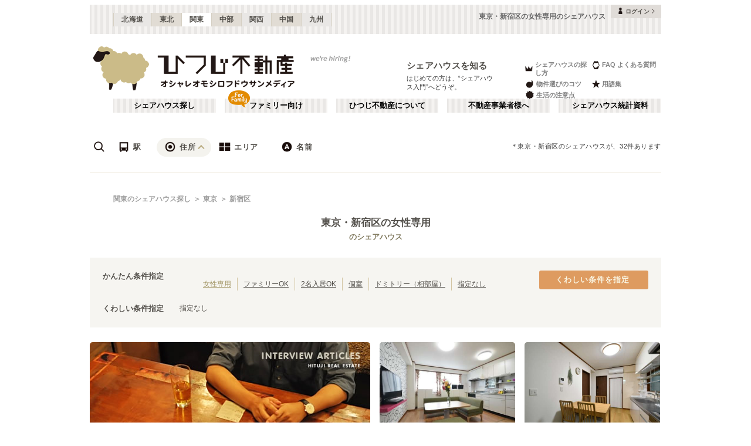

--- FILE ---
content_type: text/html; charset=utf-8
request_url: https://www.hituji.jp/comret/info/tokyo/shinjuku?filter=woman-only&page=2
body_size: 77555
content:
<!DOCTYPE html><html lang="ja" class="__variable_b0636e __variable_d1466a"><head><meta charSet="utf-8"/><meta name="viewport" content="width=device-width, initial-scale=1"/><link rel="preload" href="/_next/static/media/40d40f0f334d7ad1-s.p.woff2" as="font" crossorigin="" type="font/woff2"/><link rel="preload" href="/_next/static/media/fb82ded3ea7c03e0-s.p.woff2" as="font" crossorigin="" type="font/woff2"/><link rel="preload" as="image" href="/v2/img/common/icon_acc.png"/><link rel="preload" as="image" href="/v2/img/common/arr_gt.png"/><link rel="preload" as="image" href="/v2/img/common/logo_main.gif"/><link rel="preload" as="image" href="/v2/img/htjbanner/corporate_link.jpeg"/><link rel="preload" as="image" href="/v2/img/common/guidance_crown.gif"/><link rel="preload" as="image" href="/v2/img/common/guidance_lips.gif"/><link rel="preload" as="image" href="/v2/img/common/guidance_fire.gif"/><link rel="preload" as="image" href="/v2/img/common/guidance_star.gif"/><link rel="preload" as="image" href="/v2/img/common/guidance_circle.gif"/><link rel="preload" as="image" href="/v2/img/cm_info/icon_point.png"/><link rel="stylesheet" href="/_next/static/css/f1bcd9588f553052.css" data-precedence="next"/><link rel="stylesheet" href="/_next/static/css/982e690660de4d85.css" data-precedence="next"/><link rel="stylesheet" href="/_next/static/css/5f01df525a90b271.css" data-precedence="next"/><link rel="stylesheet" href="/_next/static/css/f27a8656b00307c3.css" data-precedence="next"/><link rel="stylesheet" href="/_next/static/css/adf409a95ee59808.css" data-precedence="next"/><link rel="stylesheet" href="/_next/static/css/f750173c1e2e8d66.css" data-precedence="next"/><link rel="preload" as="script" fetchPriority="low" href="/_next/static/chunks/webpack-3a76dad972739077.js"/><script src="/_next/static/chunks/fd9d1056-134ebe5157eb2ab2.js" async=""></script><script src="/_next/static/chunks/2472-fe7a17dd61babd74.js" async=""></script><script src="/_next/static/chunks/main-app-87ffbaf95a2c19a0.js" async=""></script><script src="/_next/static/chunks/f4e5f4e1-93bd910b588a25ce.js" async=""></script><script src="/_next/static/chunks/3220-5977e32f87d75882.js" async=""></script><script src="/_next/static/chunks/4105-03f09f3a9dc58ecb.js" async=""></script><script src="/_next/static/chunks/app/layout-d60e512d7d55753e.js" async=""></script><script src="/_next/static/chunks/e37a0b60-e0ff53369e391822.js" async=""></script><script src="/_next/static/chunks/6823-a7f488fc7b54ce94.js" async=""></script><script src="/_next/static/chunks/8326-942a61a467a00ee7.js" async=""></script><script src="/_next/static/chunks/3964-137e49fa8cb103c6.js" async=""></script><script src="/_next/static/chunks/1434-92eb87fd039b895f.js" async=""></script><script src="/_next/static/chunks/7057-aa4b60cf5a359afd.js" async=""></script><script src="/_next/static/chunks/6250-385ce17172940e68.js" async=""></script><script src="/_next/static/chunks/5232-24a6b3a0bc08f70e.js" async=""></script><script src="/_next/static/chunks/app/error-737958b433982ca4.js" async=""></script><script src="/_next/static/chunks/8877-0f933d7b4f0babc7.js" async=""></script><script src="/_next/static/chunks/4690-ccb9c6ecca83e702.js" async=""></script><script src="/_next/static/chunks/1919-d492839a6a55d449.js" async=""></script><script src="/_next/static/chunks/1720-d000494ea3aeff1a.js" async=""></script><script src="/_next/static/chunks/8950-21e1ec07fd5874ea.js" async=""></script><script src="/_next/static/chunks/145-571a15965aa9e2b4.js" async=""></script><script src="/_next/static/chunks/9096-2894ea20073a1390.js" async=""></script><script src="/_next/static/chunks/app/comret/info/%5Bprefectures%5D/%5Bcity%5D/page-b386d6252c37c7e8.js" async=""></script><script src="/_next/static/chunks/app/page-17af9ac7b4fe698a.js" async=""></script><script src="/_next/static/chunks/app/not-found-b62b2a4892f54e3c.js" async=""></script><link rel="preload" as="image" href="/v2/img/mobile/common/logo.png"/><link rel="preload" as="image" href="/v2/img/cm_info/icon_user.png"/><link rel="preload" as="image" href="/v2/img/common/search_icon_station.png"/><link rel="preload" as="image" href="/v2/img/common/search_icon_address.png"/><link rel="preload" as="image" href="/v2/img/common/search_icon_area.png"/><link rel="preload" as="image" href="/v2/img/common/search_icon_name.png"/><link rel="preload" as="image" href="https://www.hituji.jp/img/cm_search/default_banners/banner_interview_l.jpg?size=m" imageSizes="478px"/><link rel="preload" as="image" href="https://www.hituji.jp/img/cm_search/default_banners/301/interview.jpg" imageSizes="100"/><link rel="preload" as="image" href="/v2/img/common/icon_follow.png"/><link rel="preload" as="image" href="https://www.hituji.jp/img/comret/tokyo/shinjuku/yotsuya-terrace/011.jpg?size=m" imageSizes="231px"/><link rel="preload" as="image" href="/v2/img/mobile/common/icon_follow_plus.png"/><link rel="preload" as="image" href="https://www.hituji.jp/img/comret/tokyo/shinjuku/kirari-kitashinjyuku/005.jpg?size=m" imageSizes="231px"/><link rel="preload" as="image" href="https://www.hituji.jp/img/comret/tokyo/shinjuku/shinjuku-terrace/008.jpg?size=m" imageSizes="231px"/><link rel="preload" as="image" href="https://www.hituji.jp/img/comret/tokyo/shinjuku/freshroom-waseda/004.jpg?size=m" imageSizes="231px"/><link rel="preload" as="image" href="https://www.hituji.jp/img/comret/tokyo/shinjuku/uraroji-yakuojimachi/018.jpg?size=m" imageSizes="231px"/><link rel="preload" as="image" href="/v2/img/mobile/common/icon_review.png"/><link rel="preload" as="image" href="/v2/img/cm_search/label_full.png"/><link rel="preload" as="image" href="https://www.hituji.jp/img/cm_search/default_banners/banner_survey_m.jpg?size=m" imageSizes="231px"/><link rel="preload" as="image" href="https://www.hituji.jp/img/comret/tokyo/shinjuku/coharu-takadanobaba/096.jpg?size=m" imageSizes="231px"/><link rel="preload" as="image" href="https://www.hituji.jp/img/comret/tokyo/musashino/kichijoji-sharedhouse/022.jpg?size=m" imageSizes="231px"/><link rel="preload" as="image" href="/v2/img/cm_info/icon_comopt.png"/><link rel="preload" as="image" href="https://www.hituji.jp/img/comret/kanagawa/kawasaki/cross-court-mukogaoka/033.jpg?size=m" imageSizes="231px"/><link rel="preload" as="image" href="https://www.hituji.jp/img/comret/tokyo/shinjuku/candle-house-ichigaya/019.jpg?size=m" imageSizes="231px"/><link rel="preload" as="image" href="https://www.hituji.jp/img/comret/tokyo/shinjuku/sumica/013.jpg?size=m" imageSizes="231px"/><link rel="preload" as="image" href="https://www.hituji.jp/img/comret/tokyo/nakano/casa-bianca-nakano-sakaue/010.jpg?size=m" imageSizes="231px"/><link rel="preload" as="image" href="https://www.hituji.jp/img/comret/tokyo/itabashi/sunlit-kotakemukaihara/016.jpg?size=m" imageSizes="231px"/><link rel="preload" as="image" href="https://www.hituji.jp/img/comret/tokyo/suginami/ogikubo-no-sora/074.jpg?size=m" imageSizes="231px"/><link rel="preload" as="image" href="https://www.hituji.jp/img/comret/tokyo/shinjuku/cocoro-mejiro/016.jpg?size=m" imageSizes="231px"/><link rel="preload" as="image" href="https://www.hituji.jp/img/comret/tokyo/shinjuku/chocola-ichigaya-kagacho/015.jpg?size=m" imageSizes="231px"/><link rel="preload" as="image" href="https://www.hituji.jp/img/comret/tokyo/shinjuku/ys-house-shinjuku/007.jpg?size=m" imageSizes="231px"/><link rel="preload" as="image" href="https://www.hituji.jp/img/comret/tokyo/shinjuku/y-nod/014.jpg?size=m" imageSizes="231px"/><link rel="preload" as="image" href="https://www.hituji.jp/img/comret/tokyo/shinjuku/pure-life-takadanobaba/009.jpg?size=m" imageSizes="231px"/><link rel="preload" as="image" href="https://www.hituji.jp/img/comret/tokyo/shinjuku/maison-de-lily/010.jpg?size=m" imageSizes="231px"/><link rel="preload" as="image" href="https://www.hituji.jp/img/comret/tokyo/shinjuku/e-flat-gaien/012.jpg?size=m" imageSizes="231px"/><link rel="preload" as="image" href="https://www.hituji.jp/img/comret/tokyo/shinjuku/cozy-village-marguerite/020.jpg?size=m" imageSizes="231px"/><link rel="preload" as="image" href="https://www.hituji.jp/img/cm_search/default_banners/banner_family_l.jpg?size=m" imageSizes="478px"/><link rel="preload" as="image" href="https://www.hituji.jp/img/cm_search/default_banners/301/family.jpg" imageSizes="100"/><link rel="preload" as="image" href="https://www.hituji.jp/img/comret/tokyo/shinjuku/cozy-village-jasmine/007.jpg?size=m" imageSizes="231px"/><link rel="preload" as="image" href="https://www.hituji.jp/img/comret/tokyo/shinjuku/chili-pepper-and-cream/007.jpg?size=m" imageSizes="231px"/><link rel="preload" as="image" href="https://www.hituji.jp/img/comret/tokyo/shinjuku/act-house-shinjuku-5/019.jpg?size=m" imageSizes="231px"/><link rel="preload" as="image" href="https://www.hituji.jp/img/cm_search/default_banners/banner_event_m.jpg?size=m" imageSizes="231px"/><link rel="preload" as="image" href="https://www.hituji.jp/img/comret/tokyo/shinjuku/shimo-ochiai-garden-house/008.jpg?size=m" imageSizes="231px"/><link rel="preload" as="image" href="https://www.hituji.jp/img/comret/tokyo/mitaka/urban-house-kichijoji/323.jpg?size=m" imageSizes="231px"/><link rel="preload" as="image" href="https://www.hituji.jp/img/comret/tokyo/mitaka/the-share-39/097.jpg?size=m" imageSizes="231px"/><link rel="preload" as="image" href="https://www.hituji.jp/img/comret/tokyo/shinjuku/act-house-shinjuku-2/009.jpg?size=m" imageSizes="231px"/><link rel="preload" as="image" href="https://www.hituji.jp/img/comret/tokyo/shinjuku/act-house-shinjuku-3/014.jpg?size=m" imageSizes="231px"/><link rel="preload" as="image" href="https://www.hituji.jp/img/comret/tokyo/shinjuku/ichigaya-terrace/009.jpg?size=m" imageSizes="231px"/><link rel="preload" as="image" href="https://www.hituji.jp/img/comret/tokyo/shinjuku/casa-blanca/010.jpg?size=m" imageSizes="231px"/><link rel="preload" as="image" href="https://www.hituji.jp/img/comret/tokyo/shinjuku/act-house-shinjuku-6/018.jpg?size=m" imageSizes="231px"/><link rel="preload" as="image" href="https://www.hituji.jp/img/comret/tokyo/toshima/lhomme-charmante-otsuka/029.jpg?size=m" imageSizes="231px"/><link rel="preload" as="image" href="https://www.hituji.jp/img/comret/tokyo/nakano/toritsu-de-tsudou/009.jpg?size=m" imageSizes="231px"/><link rel="preload" as="image" href="https://www.hituji.jp/img/comret/tokyo/nakano/tsubasa-nakano/011.jpg?size=m" imageSizes="231px"/><link rel="preload" as="image" href="https://www.hituji.jp/img/comret/tokyo/shinjuku/tonton-nishi-waseda/023.jpg?size=m" imageSizes="231px"/><link rel="preload" as="image" href="https://www.hituji.jp/img/comret/tokyo/shinjuku/style-house-nakai/010.jpg?size=m" imageSizes="231px"/><link rel="preload" as="image" href="https://www.hituji.jp/img/comret/tokyo/shinjuku/maison-iino/025.jpg?size=m" imageSizes="231px"/><link rel="preload" as="image" href="https://www.hituji.jp/img/comret/tokyo/shinjuku/takadanobaba-houden-house/009.jpg?size=m" imageSizes="231px"/><link rel="preload" as="image" href="https://www.hituji.jp/img/comret/tokyo/shinjuku/act-house/008.jpg?size=m" imageSizes="231px"/><link rel="preload" as="image" href="https://www.hituji.jp/img/comret/tokyo/setagaya/share-la-futako-tamagawa/020.jpg?size=m" imageSizes="231px"/><link rel="preload" as="image" href="https://www.hituji.jp/img/comret/tokyo/shinjuku/apertment-shinjyuku-akebonobashi/041.jpg?size=m" imageSizes="231px"/><link rel="preload" as="image" href="https://www.hituji.jp/img/comret/tokyo/shinjuku/takadanobaba-hitoiro/009.jpg?size=m" imageSizes="231px"/><link rel="preload" as="image" href="https://www.hituji.jp/img/comret/tokyo/setagaya/fraise-setagaya-meidaimae/092.jpg?size=m" imageSizes="231px"/><link rel="preload" as="image" href="/v2/img/common/txt_copyright.png"/><link rel="preload" as="image" href="/v2/img/common/btn_pageup.png"/><link rel="preload" as="image" href="/v2/img/mobile/common/icon_arr_up.png"/><meta property="fb:app_id" content="1017195048378254"/><title>東京・新宿区の女性専用のシェアハウス｜ひつじ不動産</title><meta name="description" content="東京・新宿区のシェアハウスを探す。新宿区のシェアハウスを検索できます。"/><link rel="canonical" href="https://www.hituji.jp/comret/info/tokyo/shinjuku"/><link rel="alternate" type="application/rss+xml" title="シェアハウス最新空室情報RSS" href="/rss"/><link rel="alternate" type="application/rss+xml" title="シェアハウス最新空室情報RSS" href="/rss/comrets"/><meta property="og:title" content="東京・新宿区の女性専用のシェアハウス｜ひつじ不動産"/><meta property="og:description" content="東京・新宿区のシェアハウスを探す。新宿区のシェアハウスを検索できます。"/><meta property="og:url" content="https://www.hituji.jp/comret/info/tokyo/shinjuku"/><meta property="og:site_name" content="ひつじ不動産"/><meta property="og:image" content="https://www.hituji.jp/img/common/logo_main.gif"/><meta property="og:type" content="website"/><meta name="twitter:card" content="summary_large_image"/><meta name="twitter:title" content="東京・新宿区の女性専用のシェアハウス｜ひつじ不動産"/><meta name="twitter:description" content="東京・新宿区のシェアハウスを探す。新宿区のシェアハウスを検索できます。"/><meta name="twitter:image" content="https://www.hituji.jp/img/common/logo_main.gif"/><link rel="icon" href="/favicon.ico" type="image/x-icon" sizes="16x16"/><link rel="icon" href="/icon.ico?0c0d4e5845ec770b" type="image/x-icon" sizes="16x16"/><meta name="next-size-adjust"/><style>
                a {
                  color: #524F4A;
                  text-decoration: none;
                }
                li {
                  list-style: none;
                }
                html { scroll-behavior: smooth; }
              </style><script src="/_next/static/chunks/polyfills-c67a75d1b6f99dc8.js" noModule=""></script></head><body><!--$--><!--/$--><div><div class="Layout_bodyContainer__lp1LT"><header class="Header_navigation__tSRAv"><div class="Header_pcOnly__a_h6e"><div class="Header_navigation__regionMenu__Eoe93"><ul class="Header_navigation__regions__AtYu3"><li class="Header_navigation__region__X31u_"><a href="https://hokkaido.hituji.jp?regionRefresh=true">北海道</a></li><li class="Header_navigation__region__X31u_"><a href="https://tohoku.hituji.jp?regionRefresh=true">東北</a></li><li class="Header_navigation__region__X31u_ Header_navigation__region__active__PcNOQ"><a href="https://www.hituji.jp?regionRefresh=true">関東</a></li><li class="Header_navigation__region__X31u_"><a href="https://chubu.hituji.jp?regionRefresh=true">中部</a></li><li class="Header_navigation__region__X31u_"><a href="https://kansai.hituji.jp?regionRefresh=true">関西</a></li><li class="Header_navigation__region__X31u_"><a href="https://chugoku.hituji.jp?regionRefresh=true">中国</a></li><li class="Header_navigation__region__X31u_"><a href="https://kyushu.hituji.jp?regionRefresh=true">九州</a></li></ul><h1 class="Header_navigation__name__Z5L5h">東京・新宿区の女性専用のシェアハウス</h1><div class="Header_navigation__login__Bu8wt"><a href="#"><img src="/v2/img/common/icon_acc.png" width="11" height="11" alt="" class="Header_navigation__login__icon__1h092"/><span>ログイン</span><img src="/v2/img/common/arr_gt.png" width="5" height="8" alt="" class="Header_navigation__login__arrow__kW9_w"/></a></div></div><div class="Header_navigation__container__7AozJ"><a href="/"><img src="/v2/img/common/logo_main.gif" width="363" height="114" alt=""/></a><div class="Header_navigation__recruit__tXPex"><a href="#"><img src="/v2/img/htjbanner/corporate_link.jpeg" width="76" height="26" alt=""/></a></div><div><h2 class="Header_navigation__pageDescriptionTitle__3L4kU"><a href="https://www.hituji.jp/comret/introduction">シェアハウスを知る</a></h2><p class="Header_navigation__pageDescription__WuP14">はじめての方は、“シェアハウス入門”へどうぞ。</p></div><ul class="Header_navigation__guidanceMenu__Rn_Wd"><li class="Header_navigation__guidanceMenuItem__2yoh6"><a class="Header_navigation__guidanceMenuLink__cjkLN" href="https://www.hituji.jp/comret/column/points-of-choice/importance-of-preview"><div class="Header_navigation__guidanceMenuIcon__bh1pp"><img src="/v2/img/common/guidance_crown.gif" width="19" height="15" alt="" class="Header_navigation__guidanceMenuIconImage__MR9_h" style="width:19px;height:15px"/></div>シェアハウスの探し方</a></li><li class="Header_navigation__guidanceMenuItem__2yoh6"><a class="Header_navigation__guidanceMenuLink__cjkLN" href="https://www.hituji.jp/comret/questions-and-answers"><div class="Header_navigation__guidanceMenuIcon__bh1pp"><img src="/v2/img/common/guidance_lips.gif" width="16" height="15" alt="" class="Header_navigation__guidanceMenuIconImage__MR9_h" style="width:16px;height:15px"/></div>FAQ よくある質問</a></li><li class="Header_navigation__guidanceMenuItem__2yoh6"><a class="Header_navigation__guidanceMenuLink__cjkLN" href="https://www.hituji.jp/comret/column/points-of-choice/point-of-property-choice"><div class="Header_navigation__guidanceMenuIcon__bh1pp"><img src="/v2/img/common/guidance_fire.gif" width="19" height="15" alt="" class="Header_navigation__guidanceMenuIconImage__MR9_h" style="width:19px;height:15px"/></div>物件選びのコツ</a></li><li class="Header_navigation__guidanceMenuItem__2yoh6"><a class="Header_navigation__guidanceMenuLink__cjkLN" href="https://www.hituji.jp/comret/glossary"><div class="Header_navigation__guidanceMenuIcon__bh1pp"><img src="/v2/img/common/guidance_star.gif" width="16" height="15" alt="" class="Header_navigation__guidanceMenuIconImage__MR9_h" style="width:16px;height:15px"/></div>用語集</a></li><li class="Header_navigation__guidanceMenuItem__2yoh6"><a class="Header_navigation__guidanceMenuLink__cjkLN" href="https://www.hituji.jp/comret/column/everything-else"><div class="Header_navigation__guidanceMenuIcon__bh1pp"><img src="/v2/img/common/guidance_circle.gif" width="19" height="15" alt="" class="Header_navigation__guidanceMenuIconImage__MR9_h" style="width:19px;height:15px"/></div>生活の注意点</a></li></ul></div><div><ul class="Header_navigation__menuList__oyHOw"><li class="Header_navigation__menuListItem__y4p7k false"><a href="/">シェアハウス探し</a></li><li class="Header_navigation__menuListItem__y4p7k Header_navigation__familyImage__kFDzQ"><a href="https://www.hituji.jp/comret-family">ファミリー向け</a></li><li class="Header_navigation__menuListItem__y4p7k false"><a href="https://www.hituji.jp/about">ひつじ不動産について</a></li><li class="Header_navigation__menuListItem__y4p7k false"><a href="https://www.hituji.jp/enterprise">不動産事業者様へ</a></li><li class="Header_navigation__menuListItem__y4p7k false"><a href="https://www.hituji.jp/comret/survey">シェアハウス統計資料</a></li></ul></div></div><div class="Header_spOnly__H_9YA"></div><div class="Header_spOnly__H_9YA globalHeader"><div><div><div><div id="regionStatus-toggle" class=" "><img src="/v2/img/cm_info/icon_point.png" width="24" height="24" alt=""/><p>関東</p></div></div><div class="Modal_modal__muTf8 "><div class="Modal_modalOverlay__nU2DJ "></div><div><nav><ul><li class=""><a href="https://hokkaido.hituji.jp?regionRefresh=true">北海道</a></li><li class=""><a href="https://tohoku.hituji.jp?regionRefresh=true">東北</a></li><li><a href="https://www.hituji.jp?regionRefresh=true">関東</a></li><li class=""><a href="https://chubu.hituji.jp?regionRefresh=true">中部</a></li><li class=""><a href="https://kansai.hituji.jp?regionRefresh=true">関西</a></li><li class=""><a href="https://chugoku.hituji.jp?regionRefresh=true">中国</a></li><li class=""><a href="https://kyushu.hituji.jp?regionRefresh=true">九州</a></li></ul></nav></div></div></div><div><a href="/"><img src="/v2/img/mobile/common/logo.png" width="180" height="41" alt="オシャレオモシロフドウサンメディア ひつじ不動産"/></a></div><div id="notification-root"><div class="accStatus"><a id="accStatus-toggle" class="accStatus__toggle login-menu-button" href="#"><img src="/v2/img/cm_info/icon_user.png" width="24" height="24" alt=""/><p>ログイン</p></a></div></div></div></div></header><div class="SearchLayout_spOnly__Bw1XE"><div><script type="application/ld+json"></script><div class="Breadcrumb_breadcrumb__4Uocx"><ul class=" breadcrumb"><li class="Breadcrumb_breadcrumb__item__cfmCg"><a href="https://www.hituji.jp">関東のシェアハウス探し</a></li><li class="Breadcrumb_breadcrumb__item__cfmCg"><a href="/comret/info/tokyo">東京</a></li><li class="Breadcrumb_breadcrumb__item__cfmCg"><a href="#">新宿区</a></li></ul><p class=""></p></div><div></div></div></div><div class=""><div class="SearchNav_searchNav__SRINe "><ul class="SearchNav_searchNav__method__9jGeA"><li><div class=""><img src="/v2/img/common/search_icon_station.png" width="22" height="22" alt="*"/>駅</div></li><li><div class="SearchNav_searchNav__method__active__qSwUN"><img src="/v2/img/common/search_icon_address.png" width="22" height="22" alt="*"/>住所</div></li><li><div class=""><img src="/v2/img/common/search_icon_area.png" width="22" height="22" alt="*"/>エリア</div></li><li><div class=""><img src="/v2/img/common/search_icon_name.png" width="22" height="22" alt="*"/>名前</div></li></ul><p>＊<!-- -->東京<!-- -->・新宿区<!-- -->のシェアハウスが、<!-- -->32<!-- -->件あります</p></div><div class="SearchNav_searchNav__box__TjugK " style="max-height:0"><div><ul class="SearchNav_searchNav__tab__nOpzL"><li><div class="SearchNav_searchNav__tab__active__HIISJ">JR</div></li><li><div class="">地下鉄</div></li><li><div class="">私鉄</div></li></ul><div class="SearchNav_searchNav__tabUnite__F9k1G"><ul><li><div class="">JR常磐線(取手～いわき)<!-- --> <small>(<!-- -->1<!-- -->)</small></div></li><li><div class="">JR東北本線(黒磯～利府・盛岡)<!-- --> <small>(<!-- -->1<!-- -->)</small></div></li><li><div class="">JR東海道本線(東京～熱海)<!-- --> <small>(<!-- -->62<!-- -->)</small></div></li><li><div class="">JR山手線<!-- --> <small>(<!-- -->269<!-- -->)</small></div></li><li><div class="">JR南武線<!-- --> <small>(<!-- -->87<!-- -->)</small></div></li><li><div class="">JR鶴見線<!-- --> <small>(<!-- -->12<!-- -->)</small></div></li><li><div class="">JR武蔵野線<!-- --> <small>(<!-- -->36<!-- -->)</small></div></li><li><div class="">JR横浜線<!-- --> <small>(<!-- -->34<!-- -->)</small></div></li><li><div class="">JR根岸線<!-- --> <small>(<!-- -->45<!-- -->)</small></div></li><li><div class="">JR横須賀線<!-- --> <small>(<!-- -->85<!-- -->)</small></div></li><li><div class="">JR相模線<!-- --> <small>(<!-- -->12<!-- -->)</small></div></li><li><div class="">JR中央本線(東京～塩尻)<!-- --> <small>(<!-- -->75<!-- -->)</small></div></li><li><div class="">JR中央線(快速)<!-- --> <small>(<!-- -->212<!-- -->)</small></div></li><li><div class="">JR中央・総武線<!-- --> <small>(<!-- -->313<!-- -->)</small></div></li><li><div class="">JR総武本線<!-- --> <small>(<!-- -->58<!-- -->)</small></div></li><li><div class="">JR青梅線<!-- --> <small>(<!-- -->10<!-- -->)</small></div></li><li><div class="">JR五日市線<!-- --> <small>(<!-- -->1<!-- -->)</small></div></li><li><div class="">JR八高線(八王子～高麗川)<!-- --> <small>(<!-- -->5<!-- -->)</small></div></li><li><div class="">JR八高線(高麗川～高崎)<!-- --> <small>(<!-- -->1<!-- -->)</small></div></li><li><div class="">宇都宮線<!-- --> <small>(<!-- -->48<!-- -->)</small></div></li><li><div class="">JR常磐線(上野～取手)<!-- --> <small>(<!-- -->89<!-- -->)</small></div></li><li><div class="">JR埼京線<!-- --> <small>(<!-- -->126<!-- -->)</small></div></li><li><div class="">JR川越線<!-- --> <small>(<!-- -->4<!-- -->)</small></div></li><li><div class="">JR高崎線<!-- --> <small>(<!-- -->46<!-- -->)</small></div></li><li><div class="">JR外房線<!-- --> <small>(<!-- -->16<!-- -->)</small></div></li><li><div class="">JR内房線<!-- --> <small>(<!-- -->16<!-- -->)</small></div></li><li><div class="">JR京葉線<!-- --> <small>(<!-- -->22<!-- -->)</small></div></li><li><div class="">JR成田線<!-- --> <small>(<!-- -->26<!-- -->)</small></div></li><li><div class="">JR成田エクスプレス<!-- --> <small>(<!-- -->83<!-- -->)</small></div></li><li><div class="">JR京浜東北線<!-- --> <small>(<!-- -->262<!-- -->)</small></div></li><li><div class="">JR湘南新宿ライン<!-- --> <small>(<!-- -->146<!-- -->)</small></div></li><li><div class="">JR烏山線<!-- --> <small>(<!-- -->1<!-- -->)</small></div></li><li><div class="">JR信越本線<!-- --> <small>(<!-- -->1<!-- -->)</small></div></li><li><div class="">JR日光線<!-- --> <small>(<!-- -->4<!-- -->)</small></div></li><li><div class="">JR両毛線<!-- --> <small>(<!-- -->2<!-- -->)</small></div></li><li><div class="">JR上越線<!-- --> <small>(<!-- -->2<!-- -->)</small></div></li><li><div class="">上野東京ライン<!-- --> <small>(<!-- -->13<!-- -->)</small></div></li><li><div class="">東海道新幹線<!-- --> <small>(<!-- -->11<!-- -->)</small></div></li><li><div class="">東北新幹線<!-- --> <small>(<!-- -->20<!-- -->)</small></div></li><li><div class="">上越新幹線<!-- --> <small>(<!-- -->17<!-- -->)</small></div></li><li><div class="">山形新幹線<!-- --> <small>(<!-- -->20<!-- -->)</small></div></li><li><div class="">秋田新幹線<!-- --> <small>(<!-- -->20<!-- -->)</small></div></li><li><div class="">北陸新幹線<!-- --> <small>(<!-- -->17<!-- -->)</small></div></li></ul></div></div></div><div class="SearchNav_searchNav__box__TjugK " style="max-height:0"><div><ul class="SearchNav_searchNav__tab__nOpzL"><li><div class="SearchNav_searchNav__tab__active__HIISJ">東京</div></li><li><div class="">神奈川</div></li><li><div class="">千葉</div></li><li><div class="">埼玉</div></li><li><div class="">栃木</div></li><li><div class="">群馬</div></li><li><div class="">茨城</div></li></ul><div class="SearchNav_searchNav__tabUnite__F9k1G"><ul><li class=""><a href="/comret/info/tokyo?filter=woman-only">東京</a></li><li class=""><a href="/comret/info/tokyo/setagaya?filter=woman-only">世田谷区<!-- --> <small>(<!-- -->115<!-- -->)</small></a></li><li class=""><a href="/comret/info/tokyo/suginami?filter=woman-only">杉並区<!-- --> <small>(<!-- -->97<!-- -->)</small></a></li><li class=""><a href="/comret/info/tokyo/itabashi?filter=woman-only">板橋区<!-- --> <small>(<!-- -->90<!-- -->)</small></a></li><li class=""><a href="/comret/info/tokyo/ota?filter=woman-only">大田区<!-- --> <small>(<!-- -->87<!-- -->)</small></a></li><li class=""><a href="/comret/info/tokyo/toshima?filter=woman-only">豊島区<!-- --> <small>(<!-- -->68<!-- -->)</small></a></li><li class="SearchNav_searchNav__selectItem__ARSSS"><a href="/comret/info/tokyo/shinjuku?filter=woman-only">新宿区<!-- --> <small>(<!-- -->65<!-- -->)</small></a></li><li class=""><a href="/comret/info/tokyo/nakano?filter=woman-only">中野区<!-- --> <small>(<!-- -->58<!-- -->)</small></a></li><li class=""><a href="/comret/info/tokyo/adachi?filter=woman-only">足立区<!-- --> <small>(<!-- -->57<!-- -->)</small></a></li><li class=""><a href="/comret/info/tokyo/shibuya?filter=woman-only">渋谷区<!-- --> <small>(<!-- -->56<!-- -->)</small></a></li><li class=""><a href="/comret/info/tokyo/nerima?filter=woman-only">練馬区<!-- --> <small>(<!-- -->54<!-- -->)</small></a></li><li class=""><a href="/comret/info/tokyo/meguro?filter=woman-only">目黒区<!-- --> <small>(<!-- -->45<!-- -->)</small></a></li><li class=""><a href="/comret/info/tokyo/taito?filter=woman-only">台東区<!-- --> <small>(<!-- -->44<!-- -->)</small></a></li><li class=""><a href="/comret/info/tokyo/edogawa?filter=woman-only">江戸川区<!-- --> <small>(<!-- -->42<!-- -->)</small></a></li><li class=""><a href="/comret/info/tokyo/shinagawa?filter=woman-only">品川区<!-- --> <small>(<!-- -->39<!-- -->)</small></a></li><li class=""><a href="/comret/info/tokyo/kita?filter=woman-only">北区<!-- --> <small>(<!-- -->37<!-- -->)</small></a></li><li class=""><a href="/comret/info/tokyo/koto?filter=woman-only">江東区<!-- --> <small>(<!-- -->33<!-- -->)</small></a></li><li class=""><a href="/comret/info/tokyo/arakawa?filter=woman-only">荒川区<!-- --> <small>(<!-- -->31<!-- -->)</small></a></li><li class=""><a href="/comret/info/tokyo/katsushika?filter=woman-only">葛飾区<!-- --> <small>(<!-- -->30<!-- -->)</small></a></li><li class=""><a href="/comret/info/tokyo/bunkyo?filter=woman-only">文京区<!-- --> <small>(<!-- -->26<!-- -->)</small></a></li><li class=""><a href="/comret/info/tokyo/minato?filter=woman-only">港区<!-- --> <small>(<!-- -->26<!-- -->)</small></a></li><li class=""><a href="/comret/info/tokyo/sumida?filter=woman-only">墨田区<!-- --> <small>(<!-- -->25<!-- -->)</small></a></li><li class=""><a href="/comret/info/tokyo/chuo?filter=woman-only">中央区<!-- --> <small>(<!-- -->19<!-- -->)</small></a></li><li class=""><a href="/comret/info/tokyo/mitaka?filter=woman-only">三鷹市<!-- --> <small>(<!-- -->19<!-- -->)</small></a></li><li class=""><a href="/comret/info/tokyo/chofu?filter=woman-only">調布市<!-- --> <small>(<!-- -->14<!-- -->)</small></a></li><li class=""><a href="/comret/info/tokyo/musashino?filter=woman-only">武蔵野市<!-- --> <small>(<!-- -->14<!-- -->)</small></a></li><li class=""><a href="/comret/info/tokyo/kodaira?filter=woman-only">小平市<!-- --> <small>(<!-- -->11<!-- -->)</small></a></li><li class=""><a href="/comret/info/tokyo/fuchu?filter=woman-only">府中市<!-- --> <small>(<!-- -->9<!-- -->)</small></a></li><li class=""><a href="/comret/info/tokyo/chiyoda?filter=woman-only">千代田区<!-- --> <small>(<!-- -->8<!-- -->)</small></a></li><li class=""><a href="/comret/info/tokyo/tachikawa?filter=woman-only">立川市<!-- --> <small>(<!-- -->7<!-- -->)</small></a></li><li class=""><a href="/comret/info/tokyo/koganei?filter=woman-only">小金井市<!-- --> <small>(<!-- -->6<!-- -->)</small></a></li><li class=""><a href="/comret/info/tokyo/machida?filter=woman-only">町田市<!-- --> <small>(<!-- -->5<!-- -->)</small></a></li><li class=""><a href="/comret/info/tokyo/kiyose?filter=woman-only">清瀬市<!-- --> <small>(<!-- -->4<!-- -->)</small></a></li><li class=""><a href="/comret/info/tokyo/kokubunji?filter=woman-only">国分寺市<!-- --> <small>(<!-- -->4<!-- -->)</small></a></li><li class=""><a href="/comret/info/tokyo/tama?filter=woman-only">多摩市<!-- --> <small>(<!-- -->4<!-- -->)</small></a></li><li class=""><a href="/comret/info/tokyo/hachioji?filter=woman-only">八王子市<!-- --> <small>(<!-- -->3<!-- -->)</small></a></li><li class=""><a href="/comret/info/tokyo/kunitachi?filter=woman-only">国立市<!-- --> <small>(<!-- -->3<!-- -->)</small></a></li><li class=""><a href="/comret/info/tokyo/nishitokyo?filter=woman-only">西東京市<!-- --> <small>(<!-- -->3<!-- -->)</small></a></li><li class=""><a href="/comret/info/tokyo/higashikurume?filter=woman-only">東久留米市<!-- --> <small>(<!-- -->2<!-- -->)</small></a></li><li class=""><a href="/comret/info/tokyo/hino?filter=woman-only">日野市<!-- --> <small>(<!-- -->2<!-- -->)</small></a></li><li class=""><a href="/comret/info/tokyo/komae?filter=woman-only">狛江市<!-- --> <small>(<!-- -->2<!-- -->)</small></a></li><li class=""><a href="/comret/info/tokyo/akishima?filter=woman-only">昭島市<!-- --> <small>(<!-- -->1<!-- -->)</small></a></li><li class=""><a href="/comret/info/tokyo/fussa?filter=woman-only">福生市<!-- --> <small>(<!-- -->1<!-- -->)</small></a></li><li class=""><a href="/comret/info/tokyo/higashimurayama?filter=woman-only">東村山市<!-- --> <small>(<!-- -->1<!-- -->)</small></a></li><li class=""><a href="/comret/info/tokyo/musashimurayama?filter=woman-only">武蔵村山市<!-- --> <small>(<!-- -->1<!-- -->)</small></a></li><li class=""><a href="/comret/info/tokyo/oshima?filter=woman-only">大島町<!-- --> <small>(<!-- -->1<!-- -->)</small></a></li></ul></div></div></div><div class="SearchNav_searchNav__box__TjugK " style="max-height:0"><div><div class="SearchNav_searchNav__tabUnite__F9k1G"><ul><li class=""><a href="/comret/search/area/shibuya-aoyama?filter=woman-only">渋谷・青山<!-- --> <small>(<!-- -->117<!-- -->)</small></a></li><li class=""><a href="/comret/search/area/shinjuku-nakano?filter=woman-only">新宿・中野<!-- --> <small>(<!-- -->189<!-- -->)</small></a></li><li class=""><a href="/comret/search/area/ikebukuro-akabane?filter=woman-only">池袋・赤羽<!-- --> <small>(<!-- -->293<!-- -->)</small></a></li><li class=""><a href="/comret/search/area/shinagawa-kamata?filter=woman-only">品川・蒲田<!-- --> <small>(<!-- -->153<!-- -->)</small></a></li><li class=""><a href="/comret/search/area/ueno-kitasenju?filter=woman-only">上野・北千住<!-- --> <small>(<!-- -->161<!-- -->)</small></a></li><li class=""><a href="/comret/search/area/shimokitazawa-kichijoji?filter=woman-only">下北沢・吉祥寺<!-- --> <small>(<!-- -->206<!-- -->)</small></a></li><li class=""><a href="/comret/search/area/iidabashi-yotsuya?filter=woman-only">飯田橋・四谷<!-- --> <small>(<!-- -->75<!-- -->)</small></a></li><li class=""><a href="/comret/search/area/akasaka-otemachi?filter=woman-only">赤坂・大手町<!-- --> <small>(<!-- -->35<!-- -->)</small></a></li><li class=""><a href="/comret/search/area/ginza-monzennakacho?filter=woman-only">銀座・門前仲町<!-- --> <small>(<!-- -->65<!-- -->)</small></a></li><li class=""><a href="/comret/search/area/kinshicho-oshiage?filter=woman-only">錦糸町・押上<!-- --> <small>(<!-- -->116<!-- -->)</small></a></li><li class=""><a href="/comret/search/area/jiyugaoka-futakotamagawa?filter=woman-only">自由が丘・二子玉川<!-- --> <small>(<!-- -->75<!-- -->)</small></a></li><li class=""><a href="/comret/search/area/chofu-tachikawa?filter=woman-only">調布・立川<!-- --> <small>(<!-- -->89<!-- -->)</small></a></li><li class=""><a href="/comret/search/area/yokohama-kikuna?filter=woman-only">横浜・菊名<!-- --> <small>(<!-- -->189<!-- -->)</small></a></li><li class=""><a href="/comret/search/area/kawasaki-musashikosugi?filter=woman-only">川崎・武蔵小杉<!-- --> <small>(<!-- -->63<!-- -->)</small></a></li><li class=""><a href="/comret/search/area/shinyurigaoka-tamaplaza?filter=woman-only">新百合ヶ丘・たまプラーザ<!-- --> <small>(<!-- -->68<!-- -->)</small></a></li><li class=""><a href="/comret/search/area/shonan-kamakura?filter=woman-only">湘南・鎌倉<!-- --> <small>(<!-- -->60<!-- -->)</small></a></li><li class=""><a href="/comret/search/area/chiba?filter=woman-only">千葉<!-- --> <small>(<!-- -->141<!-- -->)</small></a></li><li class=""><a href="/comret/search/area/saitama?filter=woman-only">埼玉<!-- --> <small>(<!-- -->85<!-- -->)</small></a></li><li class=""><a href="/comret/search/area/gunma?filter=woman-only">群馬<!-- --> <small>(<!-- -->2<!-- -->)</small></a></li><li class=""><a href="/comret/search/area/tochigi?filter=woman-only">栃木<!-- --> <small>(<!-- -->7<!-- -->)</small></a></li><li class=""><a href="/comret/search/area/ibaraki?filter=woman-only">茨城<!-- --> <small>(<!-- -->2<!-- -->)</small></a></li><li class=""><a href="/comret/search/area/tokyo-other?filter=woman-only">東京その他<!-- --> <small>(<!-- -->1<!-- -->)</small></a></li></ul></div></div></div><div class="SearchNav_searchNav__box__TjugK " style="max-height:0"><div><div class="SearchNav_searchNav__tabUnite__F9k1G"><ul><li><div class="">あ行</div></li><li><div class="">か行</div></li><li><div class="">が行</div></li><li><div class="">さ行</div></li><li><div class="">ざ行</div></li><li><div class="">た行</div></li><li><div class="">だ行</div></li><li><div class="">な行</div></li><li><div class="">は行</div></li><li><div class="">ば行</div></li><li><div class="">ぱ行</div></li><li><div class="">ま行</div></li><li><div class="">や行</div></li><li><div class="">ら行</div></li><li><div class="">わ行</div></li></ul></div></div><div class="SearchNav_searchNav__listSub__afE_Q "><div class="SearchNav_searchNav__listTtl__Odzc0"><a href="/comret/search/name/null?filter=woman-only"></a></div><ul><li class=""><a href="/comret/search/name/null?filter=woman-only"></a></li></ul></div></div><div class="SearchNav_searchNavSp__uwMKH"><ul><li><div class="">住所</div></li></ul><div><a href="/comret/info/tokyo">東京</a></div></div></div><div><div class="SearchLayout_header__TrwYI"><div><div><script type="application/ld+json"></script><div class="Breadcrumb_breadcrumb__4Uocx"><ul class=" breadcrumb"><li class="Breadcrumb_breadcrumb__item__cfmCg"><a href="https://www.hituji.jp">関東のシェアハウス探し</a></li><li class="Breadcrumb_breadcrumb__item__cfmCg"><a href="/comret/info/tokyo">東京</a></li><li class="Breadcrumb_breadcrumb__item__cfmCg"><a href="#">新宿区</a></li></ul><p class=""></p></div><div></div></div></div><div class="SearchLayout_searchHeading__X2o_0"><span class="SearchLayout_searchHeading__main__wLsj4">東京<!-- -->・新宿区<!-- -->の女性専用</span><span class="SearchLayout_searchHeading__sub__MWHNL">のシェアハウス</span></div><h1 class="SearchLayout_searchHeading__sp__ClpNA"><span class="SearchLayout_searchHeading__main__wLsj4">東京<!-- -->・新宿区<!-- -->の女性専用</span><span class="SearchLayout_searchHeading__sub__MWHNL">のシェアハウス</span></h1></div><div class="SearchBox_searchBox__cbDsB"><div class="SearchBox_searchBox__toggle__5QkIK ">くわしい条件</div><div><div><div class="SearchBox_searchBox__filterContainer__11Vev"><div class="SearchBox_searchBox__filterContent__0DS9U"><div class="SearchBox_searchBox__filterWrap__3JpXC"><div class="SearchBox_searchBox__filterTtl__qoxw_">かんたん条件指定</div><div class="SearchBox_searchBox__filterBody__AFTjR"><ul><li class="SearchBox_searchBox__pageActive__V3KVO"><a href="/comret/info/tokyo/shinjuku?filter=woman-only">女性専用</a></li><li class=""><a href="/comret/info/tokyo/shinjuku?filter=for-family">ファミリーOK</a></li><li class=""><a href="/comret/info/tokyo/shinjuku?filter=has-twin">2名入居OK</a></li><li class=""><a href="/comret/info/tokyo/shinjuku?filter=has-single">個室</a></li><li class=""><a href="/comret/info/tokyo/shinjuku?filter=has-dormitory">ドミトリー（相部屋）</a></li><li class=""><a href="/comret/info/tokyo/shinjuku">指定なし</a></li></ul></div></div><div class="SearchBox_searchBox__filterWrap__3JpXC"><div class="SearchBox_searchBox__filterTtl__qoxw_">くわしい条件指定</div><div class="SearchBox_searchBox__filterBody__AFTjR"><p>指定なし</p></div></div></div><div class="SearchBox_searchBox__filterNav___RrFk "><button class="SearchBox_searchBox__filterBtn__ISLF6 ">くわしい条件を指定</button></div></div></div></div></div><div class="SearchLayout_searchList__6y6cs"><div class="SearchComretList_searchList__loading__uYbyG"><div style="fill:#ccc;height:30px;width:30px"><svg id="loading" xmlns="http://www.w3.org/2000/svg" viewBox="0 0 32 32">
  <path opacity=".1" d="M14 0 H18 V8 H14 z" transform="rotate(0 16 16)">
    <animate attributeName="opacity" from="1" to=".1" dur="1s" repeatCount="indefinite" begin="0"/>
  </path>
  <path opacity=".1" d="M14 0 H18 V8 H14 z" transform="rotate(45 16 16)">
    <animate attributeName="opacity" from="1" to=".1" dur="1s" repeatCount="indefinite" begin="0.125s"/>
  </path>
  <path opacity=".1" d="M14 0 H18 V8 H14 z" transform="rotate(90 16 16)">
    <animate attributeName="opacity" from="1" to=".1" dur="1s" repeatCount="indefinite" begin="0.25s"/>
  </path>
  <path opacity=".1" d="M14 0 H18 V8 H14 z" transform="rotate(135 16 16)">
    <animate attributeName="opacity" from="1" to=".1" dur="1s" repeatCount="indefinite" begin="0.375s"/>
  </path>
  <path opacity=".1" d="M14 0 H18 V8 H14 z" transform="rotate(180 16 16)">
    <animate attributeName="opacity" from="1" to=".1" dur="1s" repeatCount="indefinite" begin="0.5s"/>
  </path>
  <path opacity=".1" d="M14 0 H18 V8 H14 z" transform="rotate(225 16 16)">
    <animate attributeName="opacity" from="1" to=".1" dur="1s" repeatCount="indefinite" begin="0.675s"/>
  </path>
  <path opacity=".1" d="M14 0 H18 V8 H14 z" transform="rotate(270 16 16)">
    <animate attributeName="opacity" from="1" to=".1" dur="1s" repeatCount="indefinite" begin="0.75s"/>
  </path>
  <path opacity=".1" d="M14 0 H18 V8 H14 z" transform="rotate(315 16 16)">
    <animate attributeName="opacity" from="1" to=".1" dur="1s" repeatCount="indefinite" begin="0.875s"/>
  </path>
</svg>
</div></div><div class="SearchComretList_searchList__wrap__5UIZx"><div class="ShareHouseAdCompanyBig_localFooterAd__big__ajALg bgColor--brown01"><div class="ShareHouseAdCompanyBig_localFooterAd__big__articlePict__x_38v"><a href="https://www.hituji.jp/comret/interview"><div class="ShareHouseAdCompanyBig_localFooterAd__relative__yDs_U"><img src="https://www.hituji.jp/img/cm_search/default_banners/banner_interview_l.jpg?size=m" width="478" alt="" sizes="478px"/></div></a></div><div class="ShareHouseAdCompanyBig_localFooterAd__big__left__PDP5_"><div class="ShareHouseAdCompanyBig_localFooterAd__big__left__title__FXRN0"><a href="https://www.hituji.jp/comret/interview">RESIDENT INTERVIEW</a></div><div class="ShareHouseAdCompanyBig_localFooterAd__big__left__comment__yWEhn">気になるあの家には、どんな人が住んでいるの？シェアハウスの入居者さんの、ライフスタイルあれこれ。</div></div><div class="ShareHouseAdCompanyBig_localFooterAd__big__right__mXh6Y"><div class="ShareHouseAdCompanyBig_localFooterAd__big__right__arr__158Jx"></div><div class="ShareHouseAdCompanyBig_localFooterAd__big__right__title__jYbVc"><span>FEATURE ARTICLE</span><a href="https://www.hituji.jp/comret/interview">住まいの雰囲気をつくるのは、人</a></div><div class="ShareHouseAdCompanyBig_localFooterAd__big__right__comment__MV_L7"><a href="https://www.hituji.jp/comret/interview"><img src="https://www.hituji.jp/img/cm_search/default_banners/301/interview.jpg" alt="" sizes="100"/></a>仕事のこと、プライベートのこと、将来のこと。住まいの雰囲気をつくるのは、人。最近、どうしてますか？</div></div></div><div class="ShareHouseCard_localFooterAd__searchList__article__GhuHO"><div class="ShareHouseCard_localFooterAd__searchList__article__clipIcon__9J48h"><img src="/v2/img/common/icon_follow.png" width="24" height="24" alt=""/></div><div class="ShareHouseCard_localFooterAd__searchList__articlePict__OIqTk"><a href="https://www.hituji.jp/comret/info/tokyo/shinjuku/yotsuya-terrace"><div class="ShareHouseCard_localFooterAd__relative__J2gsI"><img src="https://www.hituji.jp/img/comret/tokyo/shinjuku/yotsuya-terrace/011.jpg?size=m" width="231" alt="" sizes="231px"/></div></a></div><div class="ShareHouseCard_localFooterAd__searchList__articleInfo__yE0jd"><div class="ShareHouseCard_localFooterAd__searchList__articleInfo__clipIcon__vbrFk"><img src="/v2/img/mobile/common/icon_follow_plus.png" width="32" height="32" alt=""/></div><div class="ShareHouseCard_localFooterAd__searchList__articleTitle__IdhIw"><a href="https://www.hituji.jp/comret/info/tokyo/shinjuku/yotsuya-terrace">四谷Terrace</a></div><div class="ShareHouseCard_localFooterAd__searchList__articleComment__P1NuM">四ッ谷は、山手線の円の中央。まさに東京の中心。どこに行くにも本当に便利です。JR中央線、丸ノ内線、南北</div><div class="ShareHouseCard_localFooterAd__searchList__articleCondition__5eufa"><div class="ShareHouseCard_localFooterAd__searchList__articleConditionTitle__MQ6EV">DETAIL :</div><ul><li>四ツ谷駅 徒歩5分 </li><li>女性 外国人歓迎</li><li>￥70,000 - 74,000</li></ul></div></div></div><div class="ShareHouseCard_localFooterAd__searchList__article__GhuHO"><div class="ShareHouseCard_localFooterAd__searchList__article__clipIcon__9J48h"><img src="/v2/img/common/icon_follow.png" width="24" height="24" alt=""/></div><div class="ShareHouseCard_localFooterAd__searchList__articlePict__OIqTk"><a href="https://www.hituji.jp/comret/info/tokyo/shinjuku/kirari-kitashinjyuku"><div class="ShareHouseCard_localFooterAd__relative__J2gsI"><img src="https://www.hituji.jp/img/comret/tokyo/shinjuku/kirari-kitashinjyuku/005.jpg?size=m" width="231" alt="" sizes="231px"/></div></a></div><div class="ShareHouseCard_localFooterAd__searchList__articleInfo__yE0jd"><div class="ShareHouseCard_localFooterAd__searchList__articleInfo__clipIcon__vbrFk"><img src="/v2/img/mobile/common/icon_follow_plus.png" width="32" height="32" alt=""/></div><div class="ShareHouseCard_localFooterAd__searchList__articleTitle__IdhIw"><a href="https://www.hituji.jp/comret/info/tokyo/shinjuku/kirari-kitashinjyuku">Kirari 北新宿</a></div><div class="ShareHouseCard_localFooterAd__searchList__articleComment__P1NuM">住所は新宿区北新宿、高田馬場、新大久保、東中野、落合など複数の駅が利用可能なとても便利な立地です。し</div><div class="ShareHouseCard_localFooterAd__searchList__articleCondition__5eufa"><div class="ShareHouseCard_localFooterAd__searchList__articleConditionTitle__MQ6EV">DETAIL :</div><ul><li>東中野駅 徒歩9分 他</li><li>女性 外国人歓迎</li><li>￥63,000 - 75,000</li></ul></div></div></div><div class="ShareHouseCard_localFooterAd__searchList__article__GhuHO"><div class="ShareHouseCard_localFooterAd__searchList__article__clipIcon__9J48h"><img src="/v2/img/common/icon_follow.png" width="24" height="24" alt=""/></div><div class="ShareHouseCard_localFooterAd__searchList__articlePict__OIqTk"><a href="https://www.hituji.jp/comret/info/tokyo/shinjuku/shinjuku-terrace"><div class="ShareHouseCard_localFooterAd__relative__J2gsI"><img src="https://www.hituji.jp/img/comret/tokyo/shinjuku/shinjuku-terrace/008.jpg?size=m" width="231" alt="" sizes="231px"/></div></a></div><div class="ShareHouseCard_localFooterAd__searchList__articleInfo__yE0jd"><div class="ShareHouseCard_localFooterAd__searchList__articleInfo__clipIcon__vbrFk"><img src="/v2/img/mobile/common/icon_follow_plus.png" width="32" height="32" alt=""/></div><div class="ShareHouseCard_localFooterAd__searchList__articleTitle__IdhIw"><a href="https://www.hituji.jp/comret/info/tokyo/shinjuku/shinjuku-terrace">新宿Terrace</a></div><div class="ShareHouseCard_localFooterAd__searchList__articleComment__P1NuM">新宿駅徒歩10分。丸の内線西新宿駅は徒歩7分。とにかく立地重視という方には最適です。こんなに便利な立地</div><div class="ShareHouseCard_localFooterAd__searchList__articleCondition__5eufa"><div class="ShareHouseCard_localFooterAd__searchList__articleConditionTitle__MQ6EV">DETAIL :</div><ul><li>西新宿駅 徒歩7分 他</li><li>女性 外国人歓迎</li><li>￥72,000</li></ul></div></div></div><div class="ShareHouseCard_localFooterAd__searchList__article__GhuHO"><div class="ShareHouseCard_localFooterAd__searchList__article__clipIcon__9J48h"><img src="/v2/img/common/icon_follow.png" width="24" height="24" alt=""/></div><div class="ShareHouseCard_localFooterAd__searchList__articlePict__OIqTk"><a href="https://www.hituji.jp/comret/info/tokyo/shinjuku/freshroom-waseda"><div class="ShareHouseCard_localFooterAd__relative__J2gsI"><img src="https://www.hituji.jp/img/comret/tokyo/shinjuku/freshroom-waseda/004.jpg?size=m" width="231" alt="" sizes="231px"/></div></a></div><div class="ShareHouseCard_localFooterAd__searchList__articleInfo__yE0jd"><div class="ShareHouseCard_localFooterAd__searchList__articleInfo__clipIcon__vbrFk"><img src="/v2/img/mobile/common/icon_follow_plus.png" width="32" height="32" alt=""/></div><div class="ShareHouseCard_localFooterAd__searchList__articleTitle__IdhIw"><a href="https://www.hituji.jp/comret/info/tokyo/shinjuku/freshroom-waseda">FRESHROOM 早稲田</a></div><div class="ShareHouseCard_localFooterAd__searchList__articleComment__P1NuM">光が十分に部屋に入り、ゆったりとしたゲストハウス。部屋も大きな場所で9畳ほどあり、とても気に入ってい</div><div class="ShareHouseCard_localFooterAd__searchList__articleCondition__5eufa"><div class="ShareHouseCard_localFooterAd__searchList__articleConditionTitle__MQ6EV">DETAIL :</div><ul><li>高田馬場駅 徒歩7分 </li><li>女性 外国人歓迎</li><li>￥77,000</li></ul></div></div></div><div class="ShareHouseCard_localFooterAd__searchList__article__GhuHO ShareHouseCard_localFooterAd__searchList__article__full___pUHQ"><div class="ShareHouseCard_localFooterAd__searchList__article__clipIcon__9J48h"><img src="/v2/img/common/icon_follow.png" width="24" height="24" alt=""/></div><div class="ShareHouseCard_localFooterAd__searchList__articlePict__OIqTk"><a href="https://www.hituji.jp/comret/info/tokyo/shinjuku/uraroji-yakuojimachi"><div class="ShareHouseCard_localFooterAd__relative__J2gsI"><img src="https://www.hituji.jp/img/comret/tokyo/shinjuku/uraroji-yakuojimachi/018.jpg?size=m" width="231" alt="" sizes="231px"/></div></a></div><div class="ShareHouseCard_localFooterAd__searchList__articleInfo__yE0jd"><div class="ShareHouseCard_localFooterAd__searchList__articleInfo__clipIcon__vbrFk"><img src="/v2/img/mobile/common/icon_follow_plus.png" width="32" height="32" alt=""/></div><div class="ShareHouseCard_localFooterAd__searchList__articleTitle__IdhIw"><a href="https://www.hituji.jp/comret/info/tokyo/shinjuku/uraroji-yakuojimachi">uraroji 薬王寺町</a></div><div class="ShareHouseCard_localFooterAd__searchList__articleComment__P1NuM">昭和の空気を色濃く残した地域に佇む長屋をリノベーションしました。小さな家なので3室だけ。市ヶ谷・早稲</div><div class="ShareHouseCard_localFooterAd__searchList__articleCondition__5eufa"><div class="ShareHouseCard_localFooterAd__searchList__articleConditionTitle__MQ6EV">DETAIL :</div><ul><li>牛込柳町駅 徒歩6分 他</li><li>女性 外国人歓迎</li><li>満室</li></ul></div><div><div class="ShareHouseCard_localFooterAd__searchList__review__1lsvm"><a href="https://www.hituji.jp/comret/info/tokyo/shinjuku/uraroji-yakuojimachi/articles/16201"><img src="/v2/img/mobile/common/icon_review.png" width="36" height="36" alt=""/></a></div></div></div><div class="ShareHouseCard_localFooterAd__searchList__article__fullIcon__MQ4MJ"><img src="/v2/img/cm_search/label_full.png" width="41" height="32" alt=""/></div></div><div class="ShareHouseAdL_localFooterAd__searchList__article__iZHch bgColor--brown01"><div class="ShareHouseAdL_localFooterAd__searchList__articlePict__XWd5S"><a href="https://www.hituji.jp/comret/survey"><div class="ShareHouseAdL_localFooterAd__relative__cgtme"><img src="https://www.hituji.jp/img/cm_search/default_banners/banner_survey_m.jpg?size=m" width="231" alt="" sizes="231px"/></div><div class="ShareHouseAdL_localFooterAd__searchList__area__a_dbP bgColor--brown01 comoptLabel"><div>FEATURE ARTICLE</div><div>お知らせ</div></div></a></div><div class="ShareHouseAdL_localFooterAd__searchList__articleInfo__OyXP2"><div class="ShareHouseAdL_localFooterAd__searchList__articleTitle__1jf7s"><a href="https://www.hituji.jp/comret/survey">シェアハウス統計資料</a></div><div class="ShareHouseAdL_localFooterAd__searchList__articleComment__G24UD">ひつじ不動産の蓄積データを中心に、シェアハウスに関する様々な統計データやインタビューを公開しています。</div><div class="ShareHouseAdL_localFooterAd__searchList__articleLabelSugText__2Q8H5"></div></div></div><div class="ShareHouseCard_localFooterAd__searchList__article__GhuHO ShareHouseCard_localFooterAd__searchList__article__full___pUHQ"><div class="ShareHouseCard_localFooterAd__searchList__article__clipIcon__9J48h"><img src="/v2/img/common/icon_follow.png" width="24" height="24" alt=""/></div><div class="ShareHouseCard_localFooterAd__searchList__articlePict__OIqTk"><a href="https://www.hituji.jp/comret/info/tokyo/shinjuku/coharu-takadanobaba"><div class="ShareHouseCard_localFooterAd__relative__J2gsI"><img src="https://www.hituji.jp/img/comret/tokyo/shinjuku/coharu-takadanobaba/096.jpg?size=m" width="231" alt="" sizes="231px"/></div></a></div><div class="ShareHouseCard_localFooterAd__searchList__articleInfo__yE0jd"><div class="ShareHouseCard_localFooterAd__searchList__articleInfo__clipIcon__vbrFk"><img src="/v2/img/mobile/common/icon_follow_plus.png" width="32" height="32" alt=""/></div><div class="ShareHouseCard_localFooterAd__searchList__articleTitle__IdhIw"><a href="https://www.hituji.jp/comret/info/tokyo/shinjuku/coharu-takadanobaba">Coharu 高田馬場</a></div><div class="ShareHouseCard_localFooterAd__searchList__articleComment__P1NuM">高田馬場徒歩2分という便利すぎる環境は、お仕事もプライベートもよくばりに、毎日をアクティブに過ごした</div><div class="ShareHouseCard_localFooterAd__searchList__articleCondition__5eufa"><div class="ShareHouseCard_localFooterAd__searchList__articleConditionTitle__MQ6EV">DETAIL :</div><ul><li>高田馬場駅 徒歩2分 </li><li>女性</li><li>満室</li></ul></div><div><div class="ShareHouseCard_localFooterAd__searchList__review__1lsvm"><a href="https://www.hituji.jp/comret/info/tokyo/shinjuku/coharu-takadanobaba/articles/18635"><img src="/v2/img/mobile/common/icon_review.png" width="36" height="36" alt=""/></a></div></div></div><div class="ShareHouseCard_localFooterAd__searchList__article__fullIcon__MQ4MJ"><img src="/v2/img/cm_search/label_full.png" width="41" height="32" alt=""/></div></div><div class="SearchComretList_searchList__middleAdvertisement__MAR_E"><div class="ShareHouseAdM_localFooterAd__searchList__articleRow2__xUJwb bgColor--green01"><div class="ShareHouseAdM_localFooterAd__searchList__articlePictRow2__E_1Gs"><a href="https://www.hituji.jp/comret/info/tokyo/musashino/kichijoji-sharedhouse"><div class="ShareHouseAdM_localFooterAd__relative__HQsHw"><img src="https://www.hituji.jp/img/comret/tokyo/musashino/kichijoji-sharedhouse/022.jpg?size=m" alt="" sizes="231px"/></div><div class="ShareHouseAdM_localFooterAd__searchList__articleLabelSugText__s6McU">SUGGESTION</div><div class="ShareHouseAdM_localFooterAd__searchList__articlePictComptLabel__Ty0WB bgColor--green01 comoptPictLabel"><span class="ShareHouseAdM_localFooterAd__searchList__comptLabelIcon__DHvKC bgColor--green01 comoptLabelIcon"><img src="/v2/img/cm_info/icon_comopt.png" width="16" height="16" alt="" style="width:auto;height:auto"/></span>MESSAGE</div></a></div><div class="ShareHouseAdM_localFooterAd__searchList__articleInfoRow2__A3iAz"><div class="ShareHouseAdM_localFooterAd__searchList__articleTitleRow2__VWo_r"><a href="https://www.hituji.jp/comret/info/tokyo/musashino/kichijoji-sharedhouse"><span class="ShareHouseAdM_localFooterAd__searchList__articleAreaRow2__V9Qt8">三鷹</span>吉祥寺シェアハウス</a></div><div class="ShareHouseAdM_localFooterAd__searchList__articleCommentRow2Suggestion__N_MES">【吉祥寺・女性専用個室】入居者さん同士の関係良好</div></div></div><div class="ShareHouseAdM_localFooterAd__searchList__articleRow2__xUJwb bgColor--yellow02"><div class="ShareHouseAdM_localFooterAd__searchList__articlePictRow2__E_1Gs"><a href="https://www.hituji.jp/comret/info/kanagawa/kawasaki/cross-court-mukogaoka"><div class="ShareHouseAdM_localFooterAd__relative__HQsHw"><img src="https://www.hituji.jp/img/comret/kanagawa/kawasaki/cross-court-mukogaoka/033.jpg?size=m" alt="" sizes="231px"/></div><div class="ShareHouseAdM_localFooterAd__searchList__articleLabelSugText__s6McU">SUGGESTION</div><div class="ShareHouseAdM_localFooterAd__searchList__articlePictComptLabel__Ty0WB bgColor--yellow02 comoptPictLabel"><span class="ShareHouseAdM_localFooterAd__searchList__comptLabelIcon__DHvKC bgColor--yellow02 comoptLabelIcon"><img src="/v2/img/cm_info/icon_comopt.png" width="16" height="16" alt="" style="width:auto;height:auto"/></span>MESSAGE</div></a></div><div class="ShareHouseAdM_localFooterAd__searchList__articleInfoRow2__A3iAz"><div class="ShareHouseAdM_localFooterAd__searchList__articleTitleRow2__VWo_r"><a href="https://www.hituji.jp/comret/info/kanagawa/kawasaki/cross-court-mukogaoka"><span class="ShareHouseAdM_localFooterAd__searchList__articleAreaRow2__V9Qt8">向ヶ丘遊園</span>クロスコート 向ヶ丘</a></div><div class="ShareHouseAdM_localFooterAd__searchList__articleCommentRow2Suggestion__N_MES">最寄駅から新宿まで20分！料理人家族によるまかない付き</div></div></div></div><div class="ShareHouseCard_localFooterAd__searchList__article__GhuHO ShareHouseCard_localFooterAd__searchList__article__full___pUHQ"><div class="ShareHouseCard_localFooterAd__searchList__article__clipIcon__9J48h"><img src="/v2/img/common/icon_follow.png" width="24" height="24" alt=""/></div><div class="ShareHouseCard_localFooterAd__searchList__articlePict__OIqTk"><a href="https://www.hituji.jp/comret/info/tokyo/shinjuku/candle-house-ichigaya"><div class="ShareHouseCard_localFooterAd__relative__J2gsI"><img src="https://www.hituji.jp/img/comret/tokyo/shinjuku/candle-house-ichigaya/019.jpg?size=m" width="231" alt="" sizes="231px"/></div></a></div><div class="ShareHouseCard_localFooterAd__searchList__articleInfo__yE0jd"><div class="ShareHouseCard_localFooterAd__searchList__articleInfo__clipIcon__vbrFk"><img src="/v2/img/mobile/common/icon_follow_plus.png" width="32" height="32" alt=""/></div><div class="ShareHouseCard_localFooterAd__searchList__articleTitle__IdhIw"><a href="https://www.hituji.jp/comret/info/tokyo/shinjuku/candle-house-ichigaya">キャンドルハウス 市ヶ谷</a></div><div class="ShareHouseCard_localFooterAd__searchList__articleComment__P1NuM">JR市ヶ谷駅と四谷駅のほぼ中間にあり6線の利用が可能な女性専用のシェアハウスです。青山、渋谷、原宿、新</div><div class="ShareHouseCard_localFooterAd__searchList__articleCondition__5eufa"><div class="ShareHouseCard_localFooterAd__searchList__articleConditionTitle__MQ6EV">DETAIL :</div><ul><li>市ケ谷駅 徒歩5分 他</li><li>女性</li><li>満室</li></ul></div></div><div class="ShareHouseCard_localFooterAd__searchList__article__fullIcon__MQ4MJ"><img src="/v2/img/cm_search/label_full.png" width="41" height="32" alt=""/></div></div><div class="ShareHouseCard_localFooterAd__searchList__article__GhuHO ShareHouseCard_localFooterAd__searchList__article__full___pUHQ"><div class="ShareHouseCard_localFooterAd__searchList__article__clipIcon__9J48h"><img src="/v2/img/common/icon_follow.png" width="24" height="24" alt=""/></div><div class="ShareHouseCard_localFooterAd__searchList__articlePict__OIqTk"><a href="https://www.hituji.jp/comret/info/tokyo/shinjuku/sumica"><div class="ShareHouseCard_localFooterAd__relative__J2gsI"><img src="https://www.hituji.jp/img/comret/tokyo/shinjuku/sumica/013.jpg?size=m" width="231" alt="" sizes="231px"/></div></a></div><div class="ShareHouseCard_localFooterAd__searchList__articleInfo__yE0jd"><div class="ShareHouseCard_localFooterAd__searchList__articleInfo__clipIcon__vbrFk"><img src="/v2/img/mobile/common/icon_follow_plus.png" width="32" height="32" alt=""/></div><div class="ShareHouseCard_localFooterAd__searchList__articleTitle__IdhIw"><a href="https://www.hituji.jp/comret/info/tokyo/shinjuku/sumica">SUMICA（スミカ・住家）</a></div><div class="ShareHouseCard_localFooterAd__searchList__articleComment__P1NuM">学生で賑わう「高田馬場」は生活利便性に優れた人気のエリアです。その利便性から学生のみならず社会人にも</div><div class="ShareHouseCard_localFooterAd__searchList__articleCondition__5eufa"><div class="ShareHouseCard_localFooterAd__searchList__articleConditionTitle__MQ6EV">DETAIL :</div><ul><li>高田馬場駅 徒歩1分 </li><li>女性 外国人歓迎</li><li>満室</li></ul></div><div><div class="ShareHouseCard_localFooterAd__searchList__review__1lsvm"><a href="https://www.hituji.jp/comret/info/tokyo/shinjuku/sumica/articles/311"><img src="/v2/img/mobile/common/icon_review.png" width="36" height="36" alt=""/></a></div></div></div><div class="ShareHouseCard_localFooterAd__searchList__article__fullIcon__MQ4MJ"><img src="/v2/img/cm_search/label_full.png" width="41" height="32" alt=""/></div></div><div class="SearchComretList_searchList__smallAdvertisement__ZZLma"><div class="ShareHouseAdS_localFooterAd__searchList__articleRow3__8O97X bgColor--pink02"><div class="ShareHouseAdS_localFooterAd__searchList__articlePictRow3__0_l64"><a href="https://www.hituji.jp/comret/info/tokyo/nakano/casa-bianca-nakano-sakaue"><div class="ShareHouseAdS_localFooterAd__relative__leV5A"><img src="https://www.hituji.jp/img/comret/tokyo/nakano/casa-bianca-nakano-sakaue/010.jpg?size=m" alt="" sizes="231px"/></div><div class="ShareHouseAdS_localFooterAd__searchList__articleLabelSugText__zvw_a">SUGGESTION</div></a></div><div class="ShareHouseAdS_localFooterAd__searchList__articleInfoRow3__FAqMZ"><div class="ShareHouseAdS_localFooterAd__searchList__articleTitleRow3__qJgYc"><a href="https://www.hituji.jp/comret/info/tokyo/nakano/casa-bianca-nakano-sakaue"><span class="ShareHouseAdS_localFooterAd__searchList__articleAreaRow3__6tKah">中野坂上</span>casa bianca 中野坂上</a></div></div></div><div class="ShareHouseAdS_localFooterAd__searchList__articleRow3__8O97X bgColor--blue02"><div class="ShareHouseAdS_localFooterAd__searchList__articlePictRow3__0_l64"><a href="https://www.hituji.jp/comret/info/tokyo/itabashi/sunlit-kotakemukaihara"><div class="ShareHouseAdS_localFooterAd__relative__leV5A"><img src="https://www.hituji.jp/img/comret/tokyo/itabashi/sunlit-kotakemukaihara/016.jpg?size=m" alt="" sizes="231px"/></div><div class="ShareHouseAdS_localFooterAd__searchList__articleLabelSugText__zvw_a">SUGGESTION</div></a></div><div class="ShareHouseAdS_localFooterAd__searchList__articleInfoRow3__FAqMZ"><div class="ShareHouseAdS_localFooterAd__searchList__articleTitleRow3__qJgYc"><a href="https://www.hituji.jp/comret/info/tokyo/itabashi/sunlit-kotakemukaihara"><span class="ShareHouseAdS_localFooterAd__searchList__articleAreaRow3__6tKah">小竹向原</span>サンリット 小竹向原</a></div></div></div><div class="ShareHouseAdS_localFooterAd__searchList__articleRow3__8O97X bgColor--pink01"><div class="ShareHouseAdS_localFooterAd__searchList__articlePictRow3__0_l64"><a href="https://www.hituji.jp/comret/info/tokyo/suginami/ogikubo-no-sora"><div class="ShareHouseAdS_localFooterAd__relative__leV5A"><img src="https://www.hituji.jp/img/comret/tokyo/suginami/ogikubo-no-sora/074.jpg?size=m" alt="" sizes="231px"/></div><div class="ShareHouseAdS_localFooterAd__searchList__articleLabelSugText__zvw_a">SUGGESTION</div><div class="ShareHouseAdS_localFooterAd__searchList__articlePictComptLabel__XAcIt bgColor--pink01 comoptPictLabel"><span class="ShareHouseAdS_localFooterAd__searchList__comptLabelIcon__t9b64 bgColor--pink01 comoptLabelIcon"><img src="/v2/img/cm_info/icon_comopt.png" width="16" height="16" alt="" style="width:auto;height:auto"/></span>MESSAGE</div></a></div><div class="ShareHouseAdS_localFooterAd__searchList__articleInfoRow3__FAqMZ"><div class="ShareHouseAdS_localFooterAd__searchList__articleTitleRow3__qJgYc"><a href="https://www.hituji.jp/comret/info/tokyo/suginami/ogikubo-no-sora"><span class="ShareHouseAdS_localFooterAd__searchList__articleAreaRow3__6tKah">西荻窪</span>荻窪 no sora</a></div></div></div></div><div class="ShareHouseCard_localFooterAd__searchList__article__GhuHO ShareHouseCard_localFooterAd__searchList__article__full___pUHQ"><div class="ShareHouseCard_localFooterAd__searchList__article__clipIcon__9J48h"><img src="/v2/img/common/icon_follow.png" width="24" height="24" alt=""/></div><div class="ShareHouseCard_localFooterAd__searchList__articlePict__OIqTk"><a href="https://www.hituji.jp/comret/info/tokyo/shinjuku/cocoro-mejiro"><div class="ShareHouseCard_localFooterAd__relative__J2gsI"><img src="https://www.hituji.jp/img/comret/tokyo/shinjuku/cocoro-mejiro/016.jpg?size=m" width="231" alt="" sizes="231px"/></div></a></div><div class="ShareHouseCard_localFooterAd__searchList__articleInfo__yE0jd"><div class="ShareHouseCard_localFooterAd__searchList__articleInfo__clipIcon__vbrFk"><img src="/v2/img/mobile/common/icon_follow_plus.png" width="32" height="32" alt=""/></div><div class="ShareHouseCard_localFooterAd__searchList__articleTitle__IdhIw"><a href="https://www.hituji.jp/comret/info/tokyo/shinjuku/cocoro-mejiro">Cocoro 目白</a></div><div class="ShareHouseCard_localFooterAd__searchList__articleComment__P1NuM">2013年8月にCocoro目白がオープンします。元々は目白駅徒歩5分の場所にある建物最上階のオーナー邸で、今</div><div class="ShareHouseCard_localFooterAd__searchList__articleCondition__5eufa"><div class="ShareHouseCard_localFooterAd__searchList__articleConditionTitle__MQ6EV">DETAIL :</div><ul><li>目白駅 徒歩5分 </li><li>女性 外国人歓迎</li><li>満室</li></ul></div></div><div class="ShareHouseCard_localFooterAd__searchList__article__fullIcon__MQ4MJ"><img src="/v2/img/cm_search/label_full.png" width="41" height="32" alt=""/></div></div><div class="ShareHouseCard_localFooterAd__searchList__article__GhuHO ShareHouseCard_localFooterAd__searchList__article__full___pUHQ"><div class="ShareHouseCard_localFooterAd__searchList__article__clipIcon__9J48h"><img src="/v2/img/common/icon_follow.png" width="24" height="24" alt=""/></div><div class="ShareHouseCard_localFooterAd__searchList__articlePict__OIqTk"><a href="https://www.hituji.jp/comret/info/tokyo/shinjuku/chocola-ichigaya-kagacho"><div class="ShareHouseCard_localFooterAd__relative__J2gsI"><img src="https://www.hituji.jp/img/comret/tokyo/shinjuku/chocola-ichigaya-kagacho/015.jpg?size=m" width="231" alt="" sizes="231px"/></div></a></div><div class="ShareHouseCard_localFooterAd__searchList__articleInfo__yE0jd"><div class="ShareHouseCard_localFooterAd__searchList__articleInfo__clipIcon__vbrFk"><img src="/v2/img/mobile/common/icon_follow_plus.png" width="32" height="32" alt=""/></div><div class="ShareHouseCard_localFooterAd__searchList__articleTitle__IdhIw"><a href="https://www.hituji.jp/comret/info/tokyo/shinjuku/chocola-ichigaya-kagacho">chocola 市ヶ谷加賀町</a></div><div class="ShareHouseCard_localFooterAd__searchList__articleComment__P1NuM">神楽坂、市ヶ谷などが徒歩圏内の閑静な住宅街「市谷加賀町」のシェア住居です。市谷加賀町は江戸時代初期の</div><div class="ShareHouseCard_localFooterAd__searchList__articleCondition__5eufa"><div class="ShareHouseCard_localFooterAd__searchList__articleConditionTitle__MQ6EV">DETAIL :</div><ul><li>牛込柳町駅 徒歩5分 他</li><li>女性</li><li>満室</li></ul></div><div><div class="ShareHouseCard_localFooterAd__searchList__review__1lsvm"><a href="https://www.hituji.jp/comret/info/tokyo/shinjuku/chocola-ichigaya-kagacho/articles/19446"><img src="/v2/img/mobile/common/icon_review.png" width="36" height="36" alt=""/></a></div></div></div><div class="ShareHouseCard_localFooterAd__searchList__article__fullIcon__MQ4MJ"><img src="/v2/img/cm_search/label_full.png" width="41" height="32" alt=""/></div></div><div class="ShareHouseCard_localFooterAd__searchList__article__GhuHO ShareHouseCard_localFooterAd__searchList__article__full___pUHQ"><div class="ShareHouseCard_localFooterAd__searchList__article__clipIcon__9J48h"><img src="/v2/img/common/icon_follow.png" width="24" height="24" alt=""/></div><div class="ShareHouseCard_localFooterAd__searchList__articlePict__OIqTk"><a href="https://www.hituji.jp/comret/info/tokyo/shinjuku/ys-house-shinjuku"><div class="ShareHouseCard_localFooterAd__relative__J2gsI"><img src="https://www.hituji.jp/img/comret/tokyo/shinjuku/ys-house-shinjuku/007.jpg?size=m" width="231" alt="" sizes="231px"/></div></a></div><div class="ShareHouseCard_localFooterAd__searchList__articleInfo__yE0jd"><div class="ShareHouseCard_localFooterAd__searchList__articleInfo__clipIcon__vbrFk"><img src="/v2/img/mobile/common/icon_follow_plus.png" width="32" height="32" alt=""/></div><div class="ShareHouseCard_localFooterAd__searchList__articleTitle__IdhIw"><a href="https://www.hituji.jp/comret/info/tokyo/shinjuku/ys-house-shinjuku">Y’s HOUSE 新宿</a></div><div class="ShareHouseCard_localFooterAd__searchList__articleComment__P1NuM">東京メトロ副都心線・都営大江戸線「東新宿駅」から徒歩9分、東京メトロ丸ノ内線「新宿御苑前」駅から徒歩1</div><div class="ShareHouseCard_localFooterAd__searchList__articleCondition__5eufa"><div class="ShareHouseCard_localFooterAd__searchList__articleConditionTitle__MQ6EV">DETAIL :</div><ul><li>東新宿駅 徒歩9分 他</li><li>女性 外国人歓迎</li><li>満室</li></ul></div></div><div class="ShareHouseCard_localFooterAd__searchList__article__fullIcon__MQ4MJ"><img src="/v2/img/cm_search/label_full.png" width="41" height="32" alt=""/></div></div><div class="ShareHouseCard_localFooterAd__searchList__article__GhuHO ShareHouseCard_localFooterAd__searchList__article__full___pUHQ"><div class="ShareHouseCard_localFooterAd__searchList__article__clipIcon__9J48h"><img src="/v2/img/common/icon_follow.png" width="24" height="24" alt=""/></div><div class="ShareHouseCard_localFooterAd__searchList__articlePict__OIqTk"><a href="https://www.hituji.jp/comret/info/tokyo/shinjuku/y-nod"><div class="ShareHouseCard_localFooterAd__relative__J2gsI"><img src="https://www.hituji.jp/img/comret/tokyo/shinjuku/y-nod/014.jpg?size=m" width="231" alt="" sizes="231px"/></div></a></div><div class="ShareHouseCard_localFooterAd__searchList__articleInfo__yE0jd"><div class="ShareHouseCard_localFooterAd__searchList__articleInfo__clipIcon__vbrFk"><img src="/v2/img/mobile/common/icon_follow_plus.png" width="32" height="32" alt=""/></div><div class="ShareHouseCard_localFooterAd__searchList__articleTitle__IdhIw"><a href="https://www.hituji.jp/comret/info/tokyo/shinjuku/y-nod">y-nod</a></div><div class="ShareHouseCard_localFooterAd__searchList__articleComment__P1NuM">出会えるのは、一生の友と新しい自分。「社会人になっても青春したい！もっと自分に投資するお金と時間がほ</div><div class="ShareHouseCard_localFooterAd__searchList__articleCondition__5eufa"><div class="ShareHouseCard_localFooterAd__searchList__articleConditionTitle__MQ6EV">DETAIL :</div><ul><li>西新宿駅 徒歩2分 他</li><li>女性 外国人歓迎</li><li>満室</li></ul></div></div><div class="ShareHouseCard_localFooterAd__searchList__article__fullIcon__MQ4MJ"><img src="/v2/img/cm_search/label_full.png" width="41" height="32" alt=""/></div></div><div class="ShareHouseCard_localFooterAd__searchList__article__GhuHO ShareHouseCard_localFooterAd__searchList__article__full___pUHQ"><div class="ShareHouseCard_localFooterAd__searchList__article__clipIcon__9J48h"><img src="/v2/img/common/icon_follow.png" width="24" height="24" alt=""/></div><div class="ShareHouseCard_localFooterAd__searchList__articlePict__OIqTk"><a href="https://www.hituji.jp/comret/info/tokyo/shinjuku/pure-life-takadanobaba"><div class="ShareHouseCard_localFooterAd__relative__J2gsI"><img src="https://www.hituji.jp/img/comret/tokyo/shinjuku/pure-life-takadanobaba/009.jpg?size=m" width="231" alt="" sizes="231px"/></div></a></div><div class="ShareHouseCard_localFooterAd__searchList__articleInfo__yE0jd"><div class="ShareHouseCard_localFooterAd__searchList__articleInfo__clipIcon__vbrFk"><img src="/v2/img/mobile/common/icon_follow_plus.png" width="32" height="32" alt=""/></div><div class="ShareHouseCard_localFooterAd__searchList__articleTitle__IdhIw"><a href="https://www.hituji.jp/comret/info/tokyo/shinjuku/pure-life-takadanobaba">ピュアライフ 高田馬場</a></div><div class="ShareHouseCard_localFooterAd__searchList__articleComment__P1NuM">2013年1月グランドオープンする「ピュアライフ高田馬場」。ロケーションは山手線・東西線・副都心線と3路線</div><div class="ShareHouseCard_localFooterAd__searchList__articleCondition__5eufa"><div class="ShareHouseCard_localFooterAd__searchList__articleConditionTitle__MQ6EV">DETAIL :</div><ul><li>西早稲田駅 徒歩3分 他</li><li>女性</li><li>満室</li></ul></div></div><div class="ShareHouseCard_localFooterAd__searchList__article__fullIcon__MQ4MJ"><img src="/v2/img/cm_search/label_full.png" width="41" height="32" alt=""/></div></div><div class="ShareHouseCard_localFooterAd__searchList__article__GhuHO ShareHouseCard_localFooterAd__searchList__article__full___pUHQ"><div class="ShareHouseCard_localFooterAd__searchList__article__clipIcon__9J48h"><img src="/v2/img/common/icon_follow.png" width="24" height="24" alt=""/></div><div class="ShareHouseCard_localFooterAd__searchList__articlePict__OIqTk"><a href="https://www.hituji.jp/comret/info/tokyo/shinjuku/maison-de-lily"><div class="ShareHouseCard_localFooterAd__relative__J2gsI"><img src="https://www.hituji.jp/img/comret/tokyo/shinjuku/maison-de-lily/010.jpg?size=m" width="231" alt="" sizes="231px"/></div></a></div><div class="ShareHouseCard_localFooterAd__searchList__articleInfo__yE0jd"><div class="ShareHouseCard_localFooterAd__searchList__articleInfo__clipIcon__vbrFk"><img src="/v2/img/mobile/common/icon_follow_plus.png" width="32" height="32" alt=""/></div><div class="ShareHouseCard_localFooterAd__searchList__articleTitle__IdhIw"><a href="https://www.hituji.jp/comret/info/tokyo/shinjuku/maison-de-lily">Maison de Lily（メゾン・リリィ） 牛込柳町</a></div><div class="ShareHouseCard_localFooterAd__searchList__articleComment__P1NuM">2014年3月、大江戸線「牛込柳町」徒歩1分に Maison de Lily（メゾン・リリィ）牛込柳町オープン</div><div class="ShareHouseCard_localFooterAd__searchList__articleCondition__5eufa"><div class="ShareHouseCard_localFooterAd__searchList__articleConditionTitle__MQ6EV">DETAIL :</div><ul><li>牛込柳町駅 徒歩1分 </li><li>女性</li><li>満室</li></ul></div></div><div class="ShareHouseCard_localFooterAd__searchList__article__fullIcon__MQ4MJ"><img src="/v2/img/cm_search/label_full.png" width="41" height="32" alt=""/></div></div><div class="ShareHouseCard_localFooterAd__searchList__article__GhuHO ShareHouseCard_localFooterAd__searchList__article__full___pUHQ"><div class="ShareHouseCard_localFooterAd__searchList__article__clipIcon__9J48h"><img src="/v2/img/common/icon_follow.png" width="24" height="24" alt=""/></div><div class="ShareHouseCard_localFooterAd__searchList__articlePict__OIqTk"><a href="https://www.hituji.jp/comret/info/tokyo/shinjuku/e-flat-gaien"><div class="ShareHouseCard_localFooterAd__relative__J2gsI"><img src="https://www.hituji.jp/img/comret/tokyo/shinjuku/e-flat-gaien/012.jpg?size=m" width="231" alt="" sizes="231px"/></div></a></div><div class="ShareHouseCard_localFooterAd__searchList__articleInfo__yE0jd"><div class="ShareHouseCard_localFooterAd__searchList__articleInfo__clipIcon__vbrFk"><img src="/v2/img/mobile/common/icon_follow_plus.png" width="32" height="32" alt=""/></div><div class="ShareHouseCard_localFooterAd__searchList__articleTitle__IdhIw"><a href="https://www.hituji.jp/comret/info/tokyo/shinjuku/e-flat-gaien">e-flat GAIEN</a></div><div class="ShareHouseCard_localFooterAd__searchList__articleComment__P1NuM">都心の利便性、快適性が満喫できる「e-flat GAIEN」が、2019年2月にオープンしました。JR四ツ谷駅</div><div class="ShareHouseCard_localFooterAd__searchList__articleCondition__5eufa"><div class="ShareHouseCard_localFooterAd__searchList__articleConditionTitle__MQ6EV">DETAIL :</div><ul><li>曙橋駅 徒歩3分 他</li><li>女性 外国人歓迎</li><li>満室</li></ul></div></div><div class="ShareHouseCard_localFooterAd__searchList__article__fullIcon__MQ4MJ"><img src="/v2/img/cm_search/label_full.png" width="41" height="32" alt=""/></div></div><div class="ShareHouseCard_localFooterAd__searchList__article__GhuHO ShareHouseCard_localFooterAd__searchList__article__full___pUHQ"><div class="ShareHouseCard_localFooterAd__searchList__article__clipIcon__9J48h"><img src="/v2/img/common/icon_follow.png" width="24" height="24" alt=""/></div><div class="ShareHouseCard_localFooterAd__searchList__articlePict__OIqTk"><a href="https://www.hituji.jp/comret/info/tokyo/shinjuku/cozy-village-marguerite"><div class="ShareHouseCard_localFooterAd__relative__J2gsI"><img src="https://www.hituji.jp/img/comret/tokyo/shinjuku/cozy-village-marguerite/020.jpg?size=m" width="231" alt="" sizes="231px"/></div></a></div><div class="ShareHouseCard_localFooterAd__searchList__articleInfo__yE0jd"><div class="ShareHouseCard_localFooterAd__searchList__articleInfo__clipIcon__vbrFk"><img src="/v2/img/mobile/common/icon_follow_plus.png" width="32" height="32" alt=""/></div><div class="ShareHouseCard_localFooterAd__searchList__articleTitle__IdhIw"><a href="https://www.hituji.jp/comret/info/tokyo/shinjuku/cozy-village-marguerite">Cozy village Marguerite</a></div><div class="ShareHouseCard_localFooterAd__searchList__articleComment__P1NuM">2021年1月にフルリフォーム！かわいいタイル張りの小道の先にある白い外観の建物です。近くにある同シリー</div><div class="ShareHouseCard_localFooterAd__searchList__articleCondition__5eufa"><div class="ShareHouseCard_localFooterAd__searchList__articleConditionTitle__MQ6EV">DETAIL :</div><ul><li>落合南長崎駅 徒歩10分 </li><li>女性 外国人歓迎</li><li>満室</li></ul></div></div><div class="ShareHouseCard_localFooterAd__searchList__article__fullIcon__MQ4MJ"><img src="/v2/img/cm_search/label_full.png" width="41" height="32" alt=""/></div></div><div class="ShareHouseAdCompanyBig_localFooterAd__big__ajALg bgColor--pink01"><div class="ShareHouseAdCompanyBig_localFooterAd__big__articlePict__x_38v"><a href="https://www.hituji.jp/comret-family"><div class="ShareHouseAdCompanyBig_localFooterAd__relative__yDs_U"><img src="https://www.hituji.jp/img/cm_search/default_banners/banner_family_l.jpg?size=m" width="478" alt="" sizes="478px"/></div></a></div><div class="ShareHouseAdCompanyBig_localFooterAd__big__left__PDP5_"><div class="ShareHouseAdCompanyBig_localFooterAd__big__left__title__FXRN0"><a href="https://www.hituji.jp/comret-family">ひつじ不動産 for Family</a></div><div class="ShareHouseAdCompanyBig_localFooterAd__big__left__comment__yWEhn">これからは、ファミリーだってシェアハウス。共用部をそなえた住まいでつむがれる、いろどり豊かな暮らしの景色。</div></div><div class="ShareHouseAdCompanyBig_localFooterAd__big__right__mXh6Y"><div class="ShareHouseAdCompanyBig_localFooterAd__big__right__arr__158Jx"></div><div class="ShareHouseAdCompanyBig_localFooterAd__big__right__title__jYbVc"><span>FEATURE ARTICLE</span><a href="https://www.hituji.jp/comret-family">ファミリー向けのシェアハウス、少しずつ増えています</a></div><div class="ShareHouseAdCompanyBig_localFooterAd__big__right__comment__MV_L7"><a href="https://www.hituji.jp/comret-family"><img src="https://www.hituji.jp/img/cm_search/default_banners/301/family.jpg" alt="" sizes="100"/></a>机を並べた勉強のあとで、一緒におやつを頬張る子どもたち。顔をあわせたら、毎日がすこし楽しくなる…？</div></div></div><div class="ShareHouseCard_localFooterAd__searchList__article__GhuHO ShareHouseCard_localFooterAd__searchList__article__full___pUHQ"><div class="ShareHouseCard_localFooterAd__searchList__article__clipIcon__9J48h"><img src="/v2/img/common/icon_follow.png" width="24" height="24" alt=""/></div><div class="ShareHouseCard_localFooterAd__searchList__articlePict__OIqTk"><a href="https://www.hituji.jp/comret/info/tokyo/shinjuku/cozy-village-jasmine"><div class="ShareHouseCard_localFooterAd__relative__J2gsI"><img src="https://www.hituji.jp/img/comret/tokyo/shinjuku/cozy-village-jasmine/007.jpg?size=m" width="231" alt="" sizes="231px"/></div></a></div><div class="ShareHouseCard_localFooterAd__searchList__articleInfo__yE0jd"><div class="ShareHouseCard_localFooterAd__searchList__articleInfo__clipIcon__vbrFk"><img src="/v2/img/mobile/common/icon_follow_plus.png" width="32" height="32" alt=""/></div><div class="ShareHouseCard_localFooterAd__searchList__articleTitle__IdhIw"><a href="https://www.hituji.jp/comret/info/tokyo/shinjuku/cozy-village-jasmine">Cozy Village 目白</a></div><div class="ShareHouseCard_localFooterAd__searchList__articleComment__P1NuM">ウッドデッキとお庭のある素敵なハウスです。初夏にはジャスミンの香りに包まれる広いリビングとキッチンの</div><div class="ShareHouseCard_localFooterAd__searchList__articleCondition__5eufa"><div class="ShareHouseCard_localFooterAd__searchList__articleConditionTitle__MQ6EV">DETAIL :</div><ul><li>落合南長崎駅 徒歩10分 </li><li>女性 外国人歓迎</li><li>満室</li></ul></div></div><div class="ShareHouseCard_localFooterAd__searchList__article__fullIcon__MQ4MJ"><img src="/v2/img/cm_search/label_full.png" width="41" height="32" alt=""/></div></div><div class="ShareHouseCard_localFooterAd__searchList__article__GhuHO ShareHouseCard_localFooterAd__searchList__article__full___pUHQ"><div class="ShareHouseCard_localFooterAd__searchList__article__clipIcon__9J48h"><img src="/v2/img/common/icon_follow.png" width="24" height="24" alt=""/></div><div class="ShareHouseCard_localFooterAd__searchList__articlePict__OIqTk"><a href="https://www.hituji.jp/comret/info/tokyo/shinjuku/chili-pepper-and-cream"><div class="ShareHouseCard_localFooterAd__relative__J2gsI"><img src="https://www.hituji.jp/img/comret/tokyo/shinjuku/chili-pepper-and-cream/007.jpg?size=m" width="231" alt="" sizes="231px"/></div></a></div><div class="ShareHouseCard_localFooterAd__searchList__articleInfo__yE0jd"><div class="ShareHouseCard_localFooterAd__searchList__articleInfo__clipIcon__vbrFk"><img src="/v2/img/mobile/common/icon_follow_plus.png" width="32" height="32" alt=""/></div><div class="ShareHouseCard_localFooterAd__searchList__articleTitle__IdhIw"><a href="https://www.hituji.jp/comret/info/tokyo/shinjuku/chili-pepper-and-cream">Chilli pepper and Cream 飯田橋</a></div><div class="ShareHouseCard_localFooterAd__searchList__articleComment__P1NuM">飯田橋から徒歩1分、住所は神楽坂。中庭のウッドデッキが自慢です。土の部分で家庭菜園も計画中。上のシェ</div><div class="ShareHouseCard_localFooterAd__searchList__articleCondition__5eufa"><div class="ShareHouseCard_localFooterAd__searchList__articleConditionTitle__MQ6EV">DETAIL :</div><ul><li>飯田橋駅 徒歩3分 </li><li>女性 外国人歓迎</li><li>満室</li></ul></div></div><div class="ShareHouseCard_localFooterAd__searchList__article__fullIcon__MQ4MJ"><img src="/v2/img/cm_search/label_full.png" width="41" height="32" alt=""/></div></div><div class="ShareHouseCard_localFooterAd__searchList__article__GhuHO ShareHouseCard_localFooterAd__searchList__article__full___pUHQ"><div class="ShareHouseCard_localFooterAd__searchList__article__clipIcon__9J48h"><img src="/v2/img/common/icon_follow.png" width="24" height="24" alt=""/></div><div class="ShareHouseCard_localFooterAd__searchList__articlePict__OIqTk"><a href="https://www.hituji.jp/comret/info/tokyo/shinjuku/act-house-shinjuku-5"><div class="ShareHouseCard_localFooterAd__relative__J2gsI"><img src="https://www.hituji.jp/img/comret/tokyo/shinjuku/act-house-shinjuku-5/019.jpg?size=m" width="231" alt="" sizes="231px"/></div></a></div><div class="ShareHouseCard_localFooterAd__searchList__articleInfo__yE0jd"><div class="ShareHouseCard_localFooterAd__searchList__articleInfo__clipIcon__vbrFk"><img src="/v2/img/mobile/common/icon_follow_plus.png" width="32" height="32" alt=""/></div><div class="ShareHouseCard_localFooterAd__searchList__articleTitle__IdhIw"><a href="https://www.hituji.jp/comret/info/tokyo/shinjuku/act-house-shinjuku-5">アクトハウス 新宿第5</a></div><div class="ShareHouseCard_localFooterAd__searchList__articleComment__P1NuM">2016年5月オープン！新宿の中心部で生活してみませんか？女性限定新築シェアハウス。新宿の中心部ですが、</div><div class="ShareHouseCard_localFooterAd__searchList__articleCondition__5eufa"><div class="ShareHouseCard_localFooterAd__searchList__articleConditionTitle__MQ6EV">DETAIL :</div><ul><li>新宿三丁目駅 徒歩6分 他</li><li>女性 外国人歓迎</li><li>満室</li></ul></div></div><div class="ShareHouseCard_localFooterAd__searchList__article__fullIcon__MQ4MJ"><img src="/v2/img/cm_search/label_full.png" width="41" height="32" alt=""/></div></div><div class="ShareHouseAdL_localFooterAd__searchList__article__iZHch bgColor--violet01"><div class="ShareHouseAdL_localFooterAd__searchList__articlePict__XWd5S"><a href="https://www.hituji.jp/comret/event"><div class="ShareHouseAdL_localFooterAd__relative__cgtme"><img src="https://www.hituji.jp/img/cm_search/default_banners/banner_event_m.jpg?size=m" width="231" alt="" sizes="231px"/></div><div class="ShareHouseAdL_localFooterAd__searchList__area__a_dbP bgColor--violet01 comoptLabel"><div>FEATURE ARTICLE</div><div>お知らせ</div></div></a></div><div class="ShareHouseAdL_localFooterAd__searchList__articleInfo__OyXP2"><div class="ShareHouseAdL_localFooterAd__searchList__articleTitle__1jf7s"><a href="https://www.hituji.jp/comret/event">EVENT REPORT</a></div><div class="ShareHouseAdL_localFooterAd__searchList__articleComment__G24UD">シェアハウスで開催されたイベントのレポートや、全国各地への探訪記。あんなことや、こんなこと。</div><div class="ShareHouseAdL_localFooterAd__searchList__articleLabelSugText__2Q8H5"></div></div></div><div class="ShareHouseCard_localFooterAd__searchList__article__GhuHO ShareHouseCard_localFooterAd__searchList__article__full___pUHQ"><div class="ShareHouseCard_localFooterAd__searchList__article__clipIcon__9J48h"><img src="/v2/img/common/icon_follow.png" width="24" height="24" alt=""/></div><div class="ShareHouseCard_localFooterAd__searchList__articlePict__OIqTk"><a href="https://www.hituji.jp/comret/info/tokyo/shinjuku/shimo-ochiai-garden-house"><div class="ShareHouseCard_localFooterAd__relative__J2gsI"><img src="https://www.hituji.jp/img/comret/tokyo/shinjuku/shimo-ochiai-garden-house/008.jpg?size=m" width="231" alt="" sizes="231px"/></div></a></div><div class="ShareHouseCard_localFooterAd__searchList__articleInfo__yE0jd"><div class="ShareHouseCard_localFooterAd__searchList__articleInfo__clipIcon__vbrFk"><img src="/v2/img/mobile/common/icon_follow_plus.png" width="32" height="32" alt=""/></div><div class="ShareHouseCard_localFooterAd__searchList__articleTitle__IdhIw"><a href="https://www.hituji.jp/comret/info/tokyo/shinjuku/shimo-ochiai-garden-house">目白 下落合ガーデンハウス</a></div><div class="ShareHouseCard_localFooterAd__searchList__articleComment__P1NuM">目白の緑の丘の上にある、静かなマンションです。3室のみの小さな女性専用ゲストハウスです。1Fなので芝生</div><div class="ShareHouseCard_localFooterAd__searchList__articleCondition__5eufa"><div class="ShareHouseCard_localFooterAd__searchList__articleConditionTitle__MQ6EV">DETAIL :</div><ul><li>高田馬場駅 徒歩10分 他</li><li>女性</li><li>満室</li></ul></div></div><div class="ShareHouseCard_localFooterAd__searchList__article__fullIcon__MQ4MJ"><img src="/v2/img/cm_search/label_full.png" width="41" height="32" alt=""/></div></div><div class="SearchComretList_searchList__middleAdvertisement__MAR_E"><div class="ShareHouseAdM_localFooterAd__searchList__articleRow2__xUJwb bgColor--pink02"><div class="ShareHouseAdM_localFooterAd__searchList__articlePictRow2__E_1Gs"><a href="https://www.hituji.jp/comret/info/tokyo/mitaka/urban-house-kichijoji"><div class="ShareHouseAdM_localFooterAd__relative__HQsHw"><img src="https://www.hituji.jp/img/comret/tokyo/mitaka/urban-house-kichijoji/323.jpg?size=m" alt="" sizes="231px"/></div><div class="ShareHouseAdM_localFooterAd__searchList__articleLabelSugText__s6McU">SUGGESTION</div><div class="ShareHouseAdM_localFooterAd__searchList__articlePictComptLabel__Ty0WB bgColor--pink02 comoptPictLabel"><span class="ShareHouseAdM_localFooterAd__searchList__comptLabelIcon__DHvKC bgColor--pink02 comoptLabelIcon"><img src="/v2/img/cm_info/icon_comopt.png" width="16" height="16" alt="" style="width:auto;height:auto"/></span>オープンハウス開催</div></a></div><div class="ShareHouseAdM_localFooterAd__searchList__articleInfoRow2__A3iAz"><div class="ShareHouseAdM_localFooterAd__searchList__articleTitleRow2__VWo_r"><a href="https://www.hituji.jp/comret/info/tokyo/mitaka/urban-house-kichijoji"><span class="ShareHouseAdM_localFooterAd__searchList__articleAreaRow2__V9Qt8">三鷹台</span>アーバンハウス 吉祥寺</a></div><div class="ShareHouseAdM_localFooterAd__searchList__articleCommentRow2Suggestion__N_MES">おしゃれなカフェをイメージして造られた40帖のリビング！</div></div></div><div class="ShareHouseAdM_localFooterAd__searchList__articleRow2__xUJwb bgColor--pink01"><div class="ShareHouseAdM_localFooterAd__searchList__articlePictRow2__E_1Gs"><a href="https://www.hituji.jp/comret/info/tokyo/mitaka/the-share-39"><div class="ShareHouseAdM_localFooterAd__relative__HQsHw"><img src="https://www.hituji.jp/img/comret/tokyo/mitaka/the-share-39/097.jpg?size=m" alt="" sizes="231px"/></div><div class="ShareHouseAdM_localFooterAd__searchList__articleLabelSugText__s6McU">SUGGESTION</div><div class="ShareHouseAdM_localFooterAd__searchList__articlePictComptLabel__Ty0WB bgColor--pink01 comoptPictLabel"><span class="ShareHouseAdM_localFooterAd__searchList__comptLabelIcon__DHvKC bgColor--pink01 comoptLabelIcon"><img src="/v2/img/cm_info/icon_comopt.png" width="16" height="16" alt="" style="width:auto;height:auto"/></span>オープンハウス開催</div></a></div><div class="ShareHouseAdM_localFooterAd__searchList__articleInfoRow2__A3iAz"><div class="ShareHouseAdM_localFooterAd__searchList__articleTitleRow2__VWo_r"><a href="https://www.hituji.jp/comret/info/tokyo/mitaka/the-share-39"><span class="ShareHouseAdM_localFooterAd__searchList__articleAreaRow2__V9Qt8">三鷹台</span>THE SHARE 39</a></div><div class="ShareHouseAdM_localFooterAd__searchList__articleCommentRow2Suggestion__N_MES">2022年3月完成予定！建物全体をフルリノベーション！</div></div></div></div><div class="ShareHouseCard_localFooterAd__searchList__article__GhuHO ShareHouseCard_localFooterAd__searchList__article__full___pUHQ"><div class="ShareHouseCard_localFooterAd__searchList__article__clipIcon__9J48h"><img src="/v2/img/common/icon_follow.png" width="24" height="24" alt=""/></div><div class="ShareHouseCard_localFooterAd__searchList__articlePict__OIqTk"><a href="https://www.hituji.jp/comret/info/tokyo/shinjuku/act-house-shinjuku-2"><div class="ShareHouseCard_localFooterAd__relative__J2gsI"><img src="https://www.hituji.jp/img/comret/tokyo/shinjuku/act-house-shinjuku-2/009.jpg?size=m" width="231" alt="" sizes="231px"/></div></a></div><div class="ShareHouseCard_localFooterAd__searchList__articleInfo__yE0jd"><div class="ShareHouseCard_localFooterAd__searchList__articleInfo__clipIcon__vbrFk"><img src="/v2/img/mobile/common/icon_follow_plus.png" width="32" height="32" alt=""/></div><div class="ShareHouseCard_localFooterAd__searchList__articleTitle__IdhIw"><a href="https://www.hituji.jp/comret/info/tokyo/shinjuku/act-house-shinjuku-2">アクトハウス 新宿第2</a></div><div class="ShareHouseCard_localFooterAd__searchList__articleComment__P1NuM">今回の物件は新宿の下町、残された昭和の町並の物件です。それでいて、歩いて新宿伊勢丹へ行ける好立地。建</div><div class="ShareHouseCard_localFooterAd__searchList__articleCondition__5eufa"><div class="ShareHouseCard_localFooterAd__searchList__articleConditionTitle__MQ6EV">DETAIL :</div><ul><li>東新宿駅 徒歩6分 他</li><li>女性 外国人歓迎</li><li>満室</li></ul></div></div><div class="ShareHouseCard_localFooterAd__searchList__article__fullIcon__MQ4MJ"><img src="/v2/img/cm_search/label_full.png" width="41" height="32" alt=""/></div></div><div class="ShareHouseCard_localFooterAd__searchList__article__GhuHO ShareHouseCard_localFooterAd__searchList__article__full___pUHQ"><div class="ShareHouseCard_localFooterAd__searchList__article__clipIcon__9J48h"><img src="/v2/img/common/icon_follow.png" width="24" height="24" alt=""/></div><div class="ShareHouseCard_localFooterAd__searchList__articlePict__OIqTk"><a href="https://www.hituji.jp/comret/info/tokyo/shinjuku/act-house-shinjuku-3"><div class="ShareHouseCard_localFooterAd__relative__J2gsI"><img src="https://www.hituji.jp/img/comret/tokyo/shinjuku/act-house-shinjuku-3/014.jpg?size=m" width="231" alt="" sizes="231px"/></div></a></div><div class="ShareHouseCard_localFooterAd__searchList__articleInfo__yE0jd"><div class="ShareHouseCard_localFooterAd__searchList__articleInfo__clipIcon__vbrFk"><img src="/v2/img/mobile/common/icon_follow_plus.png" width="32" height="32" alt=""/></div><div class="ShareHouseCard_localFooterAd__searchList__articleTitle__IdhIw"><a href="https://www.hituji.jp/comret/info/tokyo/shinjuku/act-house-shinjuku-3">アクトハウス 新宿第3</a></div><div class="ShareHouseCard_localFooterAd__searchList__articleComment__P1NuM">交通アクセスが便利で、リフォームして内装も設備も新しく、また、防犯対策としてALSOKのホームセキュリテ</div><div class="ShareHouseCard_localFooterAd__searchList__articleCondition__5eufa"><div class="ShareHouseCard_localFooterAd__searchList__articleConditionTitle__MQ6EV">DETAIL :</div><ul><li>東新宿駅 徒歩6分 他</li><li>女性 外国人歓迎</li><li>満室</li></ul></div></div><div class="ShareHouseCard_localFooterAd__searchList__article__fullIcon__MQ4MJ"><img src="/v2/img/cm_search/label_full.png" width="41" height="32" alt=""/></div></div><div class="ShareHouseCard_localFooterAd__searchList__article__GhuHO ShareHouseCard_localFooterAd__searchList__article__full___pUHQ"><div class="ShareHouseCard_localFooterAd__searchList__article__clipIcon__9J48h"><img src="/v2/img/common/icon_follow.png" width="24" height="24" alt=""/></div><div class="ShareHouseCard_localFooterAd__searchList__articlePict__OIqTk"><a href="https://www.hituji.jp/comret/info/tokyo/shinjuku/ichigaya-terrace"><div class="ShareHouseCard_localFooterAd__relative__J2gsI"><img src="https://www.hituji.jp/img/comret/tokyo/shinjuku/ichigaya-terrace/009.jpg?size=m" width="231" alt="" sizes="231px"/></div></a></div><div class="ShareHouseCard_localFooterAd__searchList__articleInfo__yE0jd"><div class="ShareHouseCard_localFooterAd__searchList__articleInfo__clipIcon__vbrFk"><img src="/v2/img/mobile/common/icon_follow_plus.png" width="32" height="32" alt=""/></div><div class="ShareHouseCard_localFooterAd__searchList__articleTitle__IdhIw"><a href="https://www.hituji.jp/comret/info/tokyo/shinjuku/ichigaya-terrace">市ヶ谷Terrace</a></div><div class="ShareHouseCard_localFooterAd__searchList__articleComment__P1NuM">市ヶ谷は、山手線の円のほぼ真ん中。まさに東京の中心。どこに行くにも本当に便利です。JR中央線、有楽町線</div><div class="ShareHouseCard_localFooterAd__searchList__articleCondition__5eufa"><div class="ShareHouseCard_localFooterAd__searchList__articleConditionTitle__MQ6EV">DETAIL :</div><ul><li>市ケ谷駅 徒歩5分 他</li><li>女性 外国人歓迎</li><li>満室</li></ul></div></div><div class="ShareHouseCard_localFooterAd__searchList__article__fullIcon__MQ4MJ"><img src="/v2/img/cm_search/label_full.png" width="41" height="32" alt=""/></div></div><div class="ShareHouseCard_localFooterAd__searchList__article__GhuHO ShareHouseCard_localFooterAd__searchList__article__full___pUHQ"><div class="ShareHouseCard_localFooterAd__searchList__article__clipIcon__9J48h"><img src="/v2/img/common/icon_follow.png" width="24" height="24" alt=""/></div><div class="ShareHouseCard_localFooterAd__searchList__articlePict__OIqTk"><a href="https://www.hituji.jp/comret/info/tokyo/shinjuku/casa-blanca"><div class="ShareHouseCard_localFooterAd__relative__J2gsI"><img src="https://www.hituji.jp/img/comret/tokyo/shinjuku/casa-blanca/010.jpg?size=m" width="231" alt="" sizes="231px"/></div></a></div><div class="ShareHouseCard_localFooterAd__searchList__articleInfo__yE0jd"><div class="ShareHouseCard_localFooterAd__searchList__articleInfo__clipIcon__vbrFk"><img src="/v2/img/mobile/common/icon_follow_plus.png" width="32" height="32" alt=""/></div><div class="ShareHouseCard_localFooterAd__searchList__articleTitle__IdhIw"><a href="https://www.hituji.jp/comret/info/tokyo/shinjuku/casa-blanca">カサブランカ</a></div><div class="ShareHouseCard_localFooterAd__searchList__articleComment__P1NuM">当ハウスは安全で安心で快適な住まいを提供できるよう心がけています。都会での女性の一人暮らしを、青春の</div><div class="ShareHouseCard_localFooterAd__searchList__articleCondition__5eufa"><div class="ShareHouseCard_localFooterAd__searchList__articleConditionTitle__MQ6EV">DETAIL :</div><ul><li>東新宿駅 徒歩5分 </li><li>女性 外国人歓迎</li><li>満室</li></ul></div></div><div class="ShareHouseCard_localFooterAd__searchList__article__fullIcon__MQ4MJ"><img src="/v2/img/cm_search/label_full.png" width="41" height="32" alt=""/></div></div><div class="ShareHouseCard_localFooterAd__searchList__article__GhuHO ShareHouseCard_localFooterAd__searchList__article__full___pUHQ"><div class="ShareHouseCard_localFooterAd__searchList__article__clipIcon__9J48h"><img src="/v2/img/common/icon_follow.png" width="24" height="24" alt=""/></div><div class="ShareHouseCard_localFooterAd__searchList__articlePict__OIqTk"><a href="https://www.hituji.jp/comret/info/tokyo/shinjuku/act-house-shinjuku-6"><div class="ShareHouseCard_localFooterAd__relative__J2gsI"><img src="https://www.hituji.jp/img/comret/tokyo/shinjuku/act-house-shinjuku-6/018.jpg?size=m" width="231" alt="" sizes="231px"/></div></a></div><div class="ShareHouseCard_localFooterAd__searchList__articleInfo__yE0jd"><div class="ShareHouseCard_localFooterAd__searchList__articleInfo__clipIcon__vbrFk"><img src="/v2/img/mobile/common/icon_follow_plus.png" width="32" height="32" alt=""/></div><div class="ShareHouseCard_localFooterAd__searchList__articleTitle__IdhIw"><a href="https://www.hituji.jp/comret/info/tokyo/shinjuku/act-house-shinjuku-6">アクトハウス 新宿第6</a></div><div class="ShareHouseCard_localFooterAd__searchList__articleComment__P1NuM">【2016年2月オープン！新宿の中心部で生活してみませんか？】交通アクセスが便利な新宿での生活。都心の生</div><div class="ShareHouseCard_localFooterAd__searchList__articleCondition__5eufa"><div class="ShareHouseCard_localFooterAd__searchList__articleConditionTitle__MQ6EV">DETAIL :</div><ul><li>東新宿駅 徒歩5分 他</li><li>女性 外国人歓迎</li><li>満室</li></ul></div></div><div class="ShareHouseCard_localFooterAd__searchList__article__fullIcon__MQ4MJ"><img src="/v2/img/cm_search/label_full.png" width="41" height="32" alt=""/></div></div><div class="SearchComretList_searchList__smallAdvertisement__ZZLma"><div class="ShareHouseAdS_localFooterAd__searchList__articleRow3__8O97X bgColor--blue01"><div class="ShareHouseAdS_localFooterAd__searchList__articlePictRow3__0_l64"><a href="https://www.hituji.jp/comret/info/tokyo/toshima/lhomme-charmante-otsuka"><div class="ShareHouseAdS_localFooterAd__relative__leV5A"><img src="https://www.hituji.jp/img/comret/tokyo/toshima/lhomme-charmante-otsuka/029.jpg?size=m" alt="" sizes="231px"/></div><div class="ShareHouseAdS_localFooterAd__searchList__articleLabelSugText__zvw_a">SUGGESTION</div><div class="ShareHouseAdS_localFooterAd__searchList__articlePictComptLabel__XAcIt bgColor--blue01 comoptPictLabel"><span class="ShareHouseAdS_localFooterAd__searchList__comptLabelIcon__t9b64 bgColor--blue01 comoptLabelIcon"><img src="/v2/img/cm_info/icon_comopt.png" width="16" height="16" alt="" style="width:auto;height:auto"/></span>MESSAGE</div></a></div><div class="ShareHouseAdS_localFooterAd__searchList__articleInfoRow3__FAqMZ"><div class="ShareHouseAdS_localFooterAd__searchList__articleTitleRow3__qJgYc"><a href="https://www.hituji.jp/comret/info/tokyo/toshima/lhomme-charmante-otsuka"><span class="ShareHouseAdS_localFooterAd__searchList__articleAreaRow3__6tKah">新大塚</span>ロムシャルマン 大塚</a></div></div></div><div class="ShareHouseAdS_localFooterAd__searchList__articleRow3__8O97X bgColor--brown02"><div class="ShareHouseAdS_localFooterAd__searchList__articlePictRow3__0_l64"><a href="https://www.hituji.jp/comret/info/tokyo/nakano/toritsu-de-tsudou"><div class="ShareHouseAdS_localFooterAd__relative__leV5A"><img src="https://www.hituji.jp/img/comret/tokyo/nakano/toritsu-de-tsudou/009.jpg?size=m" alt="" sizes="231px"/></div><div class="ShareHouseAdS_localFooterAd__searchList__articleLabelSugText__zvw_a">SUGGESTION</div><div class="ShareHouseAdS_localFooterAd__searchList__articlePictComptLabel__XAcIt bgColor--brown02 comoptPictLabel"><span class="ShareHouseAdS_localFooterAd__searchList__comptLabelIcon__t9b64 bgColor--brown02 comoptLabelIcon"><img src="/v2/img/cm_info/icon_comopt.png" width="16" height="16" alt="" style="width:auto;height:auto"/></span>CAMPAIGN</div></a></div><div class="ShareHouseAdS_localFooterAd__searchList__articleInfoRow3__FAqMZ"><div class="ShareHouseAdS_localFooterAd__searchList__articleTitleRow3__qJgYc"><a href="https://www.hituji.jp/comret/info/tokyo/nakano/toritsu-de-tsudou"><span class="ShareHouseAdS_localFooterAd__searchList__articleAreaRow3__6tKah">都立家政</span>都立 de 集う</a></div></div></div><div class="ShareHouseAdS_localFooterAd__searchList__articleRow3__8O97X bgColor--green01"><div class="ShareHouseAdS_localFooterAd__searchList__articlePictRow3__0_l64"><a href="https://www.hituji.jp/comret/info/tokyo/nakano/tsubasa-nakano"><div class="ShareHouseAdS_localFooterAd__relative__leV5A"><img src="https://www.hituji.jp/img/comret/tokyo/nakano/tsubasa-nakano/011.jpg?size=m" alt="" sizes="231px"/></div><div class="ShareHouseAdS_localFooterAd__searchList__articleLabelSugText__zvw_a">SUGGESTION</div><div class="ShareHouseAdS_localFooterAd__searchList__articlePictComptLabel__XAcIt bgColor--green01 comoptPictLabel"><span class="ShareHouseAdS_localFooterAd__searchList__comptLabelIcon__t9b64 bgColor--green01 comoptLabelIcon"><img src="/v2/img/cm_info/icon_comopt.png" width="16" height="16" alt="" style="width:auto;height:auto"/></span>MESSAGE</div></a></div><div class="ShareHouseAdS_localFooterAd__searchList__articleInfoRow3__FAqMZ"><div class="ShareHouseAdS_localFooterAd__searchList__articleTitleRow3__qJgYc"><a href="https://www.hituji.jp/comret/info/tokyo/nakano/tsubasa-nakano"><span class="ShareHouseAdS_localFooterAd__searchList__articleAreaRow3__6tKah">中野</span>つばさ 中野</a></div></div></div></div><div class="ShareHouseCard_localFooterAd__searchList__article__GhuHO ShareHouseCard_localFooterAd__searchList__article__full___pUHQ"><div class="ShareHouseCard_localFooterAd__searchList__article__clipIcon__9J48h"><img src="/v2/img/common/icon_follow.png" width="24" height="24" alt=""/></div><div class="ShareHouseCard_localFooterAd__searchList__articlePict__OIqTk"><a href="https://www.hituji.jp/comret/info/tokyo/shinjuku/tonton-nishi-waseda"><div class="ShareHouseCard_localFooterAd__relative__J2gsI"><img src="https://www.hituji.jp/img/comret/tokyo/shinjuku/tonton-nishi-waseda/023.jpg?size=m" width="231" alt="" sizes="231px"/></div></a></div><div class="ShareHouseCard_localFooterAd__searchList__articleInfo__yE0jd"><div class="ShareHouseCard_localFooterAd__searchList__articleInfo__clipIcon__vbrFk"><img src="/v2/img/mobile/common/icon_follow_plus.png" width="32" height="32" alt=""/></div><div class="ShareHouseCard_localFooterAd__searchList__articleTitle__IdhIw"><a href="https://www.hituji.jp/comret/info/tokyo/shinjuku/tonton-nishi-waseda">TONTON 西早稲田</a></div><div class="ShareHouseCard_localFooterAd__searchList__articleComment__P1NuM">暮らしながら国際交流を！ 日台夫婦が営む一軒家シェアハウスです。 西早稲田駅徒歩5分で3駅利用可能。 東</div><div class="ShareHouseCard_localFooterAd__searchList__articleCondition__5eufa"><div class="ShareHouseCard_localFooterAd__searchList__articleConditionTitle__MQ6EV">DETAIL :</div><ul><li>西早稲田駅 徒歩5分 他</li><li>女性 外国人歓迎</li><li>満室</li></ul></div></div><div class="ShareHouseCard_localFooterAd__searchList__article__fullIcon__MQ4MJ"><img src="/v2/img/cm_search/label_full.png" width="41" height="32" alt=""/></div></div><div class="ShareHouseCard_localFooterAd__searchList__article__GhuHO ShareHouseCard_localFooterAd__searchList__article__full___pUHQ"><div class="ShareHouseCard_localFooterAd__searchList__article__clipIcon__9J48h"><img src="/v2/img/common/icon_follow.png" width="24" height="24" alt=""/></div><div class="ShareHouseCard_localFooterAd__searchList__articlePict__OIqTk"><a href="https://www.hituji.jp/comret/info/tokyo/shinjuku/style-house-nakai"><div class="ShareHouseCard_localFooterAd__relative__J2gsI"><img src="https://www.hituji.jp/img/comret/tokyo/shinjuku/style-house-nakai/010.jpg?size=m" width="231" alt="" sizes="231px"/></div></a></div><div class="ShareHouseCard_localFooterAd__searchList__articleInfo__yE0jd"><div class="ShareHouseCard_localFooterAd__searchList__articleInfo__clipIcon__vbrFk"><img src="/v2/img/mobile/common/icon_follow_plus.png" width="32" height="32" alt=""/></div><div class="ShareHouseCard_localFooterAd__searchList__articleTitle__IdhIw"><a href="https://www.hituji.jp/comret/info/tokyo/shinjuku/style-house-nakai">スタイルハウス 中井</a></div><div class="ShareHouseCard_localFooterAd__searchList__articleComment__P1NuM">利便性がとても良い、新宿区上落合の女性専用シェア住居です。3駅4線利用可！JR中央線・東京メトロ東西線、</div><div class="ShareHouseCard_localFooterAd__searchList__articleCondition__5eufa"><div class="ShareHouseCard_localFooterAd__searchList__articleConditionTitle__MQ6EV">DETAIL :</div><ul><li>中井駅 徒歩2分 他</li><li>女性 外国人歓迎</li><li>満室</li></ul></div></div><div class="ShareHouseCard_localFooterAd__searchList__article__fullIcon__MQ4MJ"><img src="/v2/img/cm_search/label_full.png" width="41" height="32" alt=""/></div></div><div class="ShareHouseCard_localFooterAd__searchList__article__GhuHO ShareHouseCard_localFooterAd__searchList__article__full___pUHQ"><div class="ShareHouseCard_localFooterAd__searchList__article__clipIcon__9J48h"><img src="/v2/img/common/icon_follow.png" width="24" height="24" alt=""/></div><div class="ShareHouseCard_localFooterAd__searchList__articlePict__OIqTk"><a href="https://www.hituji.jp/comret/info/tokyo/shinjuku/maison-iino"><div class="ShareHouseCard_localFooterAd__relative__J2gsI"><img src="https://www.hituji.jp/img/comret/tokyo/shinjuku/maison-iino/025.jpg?size=m" width="231" alt="" sizes="231px"/></div></a></div><div class="ShareHouseCard_localFooterAd__searchList__articleInfo__yE0jd"><div class="ShareHouseCard_localFooterAd__searchList__articleInfo__clipIcon__vbrFk"><img src="/v2/img/mobile/common/icon_follow_plus.png" width="32" height="32" alt=""/></div><div class="ShareHouseCard_localFooterAd__searchList__articleTitle__IdhIw"><a href="https://www.hituji.jp/comret/info/tokyo/shinjuku/maison-iino">MAISONイイノ</a></div><div class="ShareHouseCard_localFooterAd__searchList__articleComment__P1NuM">新宿区にある、2階建て一軒家です。2020年6月に簡易のリフォームをして、クリーニングを入れたばかりの物件</div><div class="ShareHouseCard_localFooterAd__searchList__articleCondition__5eufa"><div class="ShareHouseCard_localFooterAd__searchList__articleConditionTitle__MQ6EV">DETAIL :</div><ul><li>東新宿駅 徒歩7分 他</li><li>女性 外国人歓迎</li><li>満室</li></ul></div></div><div class="ShareHouseCard_localFooterAd__searchList__article__fullIcon__MQ4MJ"><img src="/v2/img/cm_search/label_full.png" width="41" height="32" alt=""/></div></div><div class="ShareHouseCard_localFooterAd__searchList__article__GhuHO ShareHouseCard_localFooterAd__searchList__article__full___pUHQ"><div class="ShareHouseCard_localFooterAd__searchList__article__clipIcon__9J48h"><img src="/v2/img/common/icon_follow.png" width="24" height="24" alt=""/></div><div class="ShareHouseCard_localFooterAd__searchList__articlePict__OIqTk"><a href="https://www.hituji.jp/comret/info/tokyo/shinjuku/takadanobaba-houden-house"><div class="ShareHouseCard_localFooterAd__relative__J2gsI"><img src="https://www.hituji.jp/img/comret/tokyo/shinjuku/takadanobaba-houden-house/009.jpg?size=m" width="231" alt="" sizes="231px"/></div></a></div><div class="ShareHouseCard_localFooterAd__searchList__articleInfo__yE0jd"><div class="ShareHouseCard_localFooterAd__searchList__articleInfo__clipIcon__vbrFk"><img src="/v2/img/mobile/common/icon_follow_plus.png" width="32" height="32" alt=""/></div><div class="ShareHouseCard_localFooterAd__searchList__articleTitle__IdhIw"><a href="https://www.hituji.jp/comret/info/tokyo/shinjuku/takadanobaba-houden-house">高田馬場 豊田（ほうでん）ハウス</a></div><div class="ShareHouseCard_localFooterAd__searchList__articleComment__P1NuM">高田馬場駅から歩いて5分の最高の立地。建物の1階にはファミレス、近くにはスーパーが2店、コンビニが4店あ</div><div class="ShareHouseCard_localFooterAd__searchList__articleCondition__5eufa"><div class="ShareHouseCard_localFooterAd__searchList__articleConditionTitle__MQ6EV">DETAIL :</div><ul><li>高田馬場駅 徒歩5分 他</li><li>女性 外国人歓迎</li><li>満室</li></ul></div></div><div class="ShareHouseCard_localFooterAd__searchList__article__fullIcon__MQ4MJ"><img src="/v2/img/cm_search/label_full.png" width="41" height="32" alt=""/></div></div><div class="ShareHouseCard_localFooterAd__searchList__article__GhuHO ShareHouseCard_localFooterAd__searchList__article__full___pUHQ"><div class="ShareHouseCard_localFooterAd__searchList__article__clipIcon__9J48h"><img src="/v2/img/common/icon_follow.png" width="24" height="24" alt=""/></div><div class="ShareHouseCard_localFooterAd__searchList__articlePict__OIqTk"><a href="https://www.hituji.jp/comret/info/tokyo/shinjuku/act-house"><div class="ShareHouseCard_localFooterAd__relative__J2gsI"><img src="https://www.hituji.jp/img/comret/tokyo/shinjuku/act-house/008.jpg?size=m" width="231" alt="" sizes="231px"/></div></a></div><div class="ShareHouseCard_localFooterAd__searchList__articleInfo__yE0jd"><div class="ShareHouseCard_localFooterAd__searchList__articleInfo__clipIcon__vbrFk"><img src="/v2/img/mobile/common/icon_follow_plus.png" width="32" height="32" alt=""/></div><div class="ShareHouseCard_localFooterAd__searchList__articleTitle__IdhIw"><a href="https://www.hituji.jp/comret/info/tokyo/shinjuku/act-house">アクトハウス 新宿</a></div><div class="ShareHouseCard_localFooterAd__searchList__articleComment__P1NuM">2013年4月に新しくリニューアル致しました。交通が便利で、設備が新しく、居室内はカラーが異なり3色から選</div><div class="ShareHouseCard_localFooterAd__searchList__articleCondition__5eufa"><div class="ShareHouseCard_localFooterAd__searchList__articleConditionTitle__MQ6EV">DETAIL :</div><ul><li>新宿三丁目駅 徒歩7分 他</li><li>女性 外国人歓迎</li><li>満室</li></ul></div></div><div class="ShareHouseCard_localFooterAd__searchList__article__fullIcon__MQ4MJ"><img src="/v2/img/cm_search/label_full.png" width="41" height="32" alt=""/></div></div><div class="SearchComretList_searchList__middleAdvertisement__MAR_E"><div class="ShareHouseAdM_localFooterAd__searchList__articleRow2__xUJwb bgColor--yellow02"><div class="ShareHouseAdM_localFooterAd__searchList__articlePictRow2__E_1Gs"><a href="https://www.hituji.jp/comret/info/kanagawa/kawasaki/cross-court-mukogaoka"><div class="ShareHouseAdM_localFooterAd__relative__HQsHw"><img src="https://www.hituji.jp/img/comret/kanagawa/kawasaki/cross-court-mukogaoka/033.jpg?size=m" alt="" sizes="231px"/></div><div class="ShareHouseAdM_localFooterAd__searchList__articleLabelSugText__s6McU">SUGGESTION</div><div class="ShareHouseAdM_localFooterAd__searchList__articlePictComptLabel__Ty0WB bgColor--yellow02 comoptPictLabel"><span class="ShareHouseAdM_localFooterAd__searchList__comptLabelIcon__DHvKC bgColor--yellow02 comoptLabelIcon"><img src="/v2/img/cm_info/icon_comopt.png" width="16" height="16" alt="" style="width:auto;height:auto"/></span>MESSAGE</div></a></div><div class="ShareHouseAdM_localFooterAd__searchList__articleInfoRow2__A3iAz"><div class="ShareHouseAdM_localFooterAd__searchList__articleTitleRow2__VWo_r"><a href="https://www.hituji.jp/comret/info/kanagawa/kawasaki/cross-court-mukogaoka"><span class="ShareHouseAdM_localFooterAd__searchList__articleAreaRow2__V9Qt8">向ヶ丘遊園</span>クロスコート 向ヶ丘</a></div><div class="ShareHouseAdM_localFooterAd__searchList__articleCommentRow2Suggestion__N_MES">最寄駅から新宿まで20分！料理人家族によるまかない付き</div></div></div><div class="ShareHouseAdM_localFooterAd__searchList__articleRow2__xUJwb bgColor--brown02"><div class="ShareHouseAdM_localFooterAd__searchList__articlePictRow2__E_1Gs"><a href="https://www.hituji.jp/comret/info/tokyo/setagaya/share-la-futako-tamagawa"><div class="ShareHouseAdM_localFooterAd__relative__HQsHw"><img src="https://www.hituji.jp/img/comret/tokyo/setagaya/share-la-futako-tamagawa/020.jpg?size=m" alt="" sizes="231px"/></div><div class="ShareHouseAdM_localFooterAd__searchList__articleLabelSugText__s6McU">SUGGESTION</div><div class="ShareHouseAdM_localFooterAd__searchList__articlePictComptLabel__Ty0WB bgColor--brown02 comoptPictLabel"><span class="ShareHouseAdM_localFooterAd__searchList__comptLabelIcon__DHvKC bgColor--brown02 comoptLabelIcon"><img src="/v2/img/cm_info/icon_comopt.png" width="16" height="16" alt="" style="width:auto;height:auto"/></span>MESSAGE</div></a></div><div class="ShareHouseAdM_localFooterAd__searchList__articleInfoRow2__A3iAz"><div class="ShareHouseAdM_localFooterAd__searchList__articleTitleRow2__VWo_r"><a href="https://www.hituji.jp/comret/info/tokyo/setagaya/share-la-futako-tamagawa"><span class="ShareHouseAdM_localFooterAd__searchList__articleAreaRow2__V9Qt8">二子玉川</span>シェアラ 二子玉川</a></div><div class="ShareHouseAdM_localFooterAd__searchList__articleCommentRow2Suggestion__N_MES">11月中のお申込みで1年間賃料3,000円減額♪</div></div></div></div><div class="ShareHouseCard_localFooterAd__searchList__article__GhuHO ShareHouseCard_localFooterAd__searchList__article__full___pUHQ"><div class="ShareHouseCard_localFooterAd__searchList__article__clipIcon__9J48h"><img src="/v2/img/common/icon_follow.png" width="24" height="24" alt=""/></div><div class="ShareHouseCard_localFooterAd__searchList__articlePict__OIqTk"><a href="https://www.hituji.jp/comret/info/tokyo/shinjuku/apertment-shinjyuku-akebonobashi"><div class="ShareHouseCard_localFooterAd__relative__J2gsI"><img src="https://www.hituji.jp/img/comret/tokyo/shinjuku/apertment-shinjyuku-akebonobashi/041.jpg?size=m" width="231" alt="" sizes="231px"/></div></a></div><div class="ShareHouseCard_localFooterAd__searchList__articleInfo__yE0jd"><div class="ShareHouseCard_localFooterAd__searchList__articleInfo__clipIcon__vbrFk"><img src="/v2/img/mobile/common/icon_follow_plus.png" width="32" height="32" alt=""/></div><div class="ShareHouseCard_localFooterAd__searchList__articleTitle__IdhIw"><a href="https://www.hituji.jp/comret/info/tokyo/shinjuku/apertment-shinjyuku-akebonobashi">アパートメント 新宿曙橋</a></div><div class="ShareHouseCard_localFooterAd__searchList__articleComment__P1NuM">管理者は、日本人（男性）及びオーストラリア人（女性）です。言語につきましては日本語、英語、中国語の3</div><div class="ShareHouseCard_localFooterAd__searchList__articleCondition__5eufa"><div class="ShareHouseCard_localFooterAd__searchList__articleConditionTitle__MQ6EV">DETAIL :</div><ul><li>曙橋駅 徒歩8分 他</li><li>女性 外国人歓迎</li><li>満室</li></ul></div></div><div class="ShareHouseCard_localFooterAd__searchList__article__fullIcon__MQ4MJ"><img src="/v2/img/cm_search/label_full.png" width="41" height="32" alt=""/></div></div><div class="ShareHouseCard_localFooterAd__searchList__article__GhuHO ShareHouseCard_localFooterAd__searchList__article__full___pUHQ"><div class="ShareHouseCard_localFooterAd__searchList__article__clipIcon__9J48h"><img src="/v2/img/common/icon_follow.png" width="24" height="24" alt=""/></div><div class="ShareHouseCard_localFooterAd__searchList__articlePict__OIqTk"><a href="https://www.hituji.jp/comret/info/tokyo/shinjuku/takadanobaba-hitoiro"><div class="ShareHouseCard_localFooterAd__relative__J2gsI"><img src="https://www.hituji.jp/img/comret/tokyo/shinjuku/takadanobaba-hitoiro/009.jpg?size=m" width="231" alt="" sizes="231px"/></div></a></div><div class="ShareHouseCard_localFooterAd__searchList__articleInfo__yE0jd"><div class="ShareHouseCard_localFooterAd__searchList__articleInfo__clipIcon__vbrFk"><img src="/v2/img/mobile/common/icon_follow_plus.png" width="32" height="32" alt=""/></div><div class="ShareHouseCard_localFooterAd__searchList__articleTitle__IdhIw"><a href="https://www.hituji.jp/comret/info/tokyo/shinjuku/takadanobaba-hitoiro">高田馬場ひといろ</a></div><div class="ShareHouseCard_localFooterAd__searchList__articleComment__P1NuM">女性に人気の街で展開しておりますゲストハウス心家では、2011年8月より新シリーズ、心家シーズン2がスター</div><div class="ShareHouseCard_localFooterAd__searchList__articleCondition__5eufa"><div class="ShareHouseCard_localFooterAd__searchList__articleConditionTitle__MQ6EV">DETAIL :</div><ul><li>高田馬場駅 徒歩3分 </li><li>女性 外国人歓迎</li><li>満室</li></ul></div></div><div class="ShareHouseCard_localFooterAd__searchList__article__fullIcon__MQ4MJ"><img src="/v2/img/cm_search/label_full.png" width="41" height="32" alt=""/></div></div><div class="SearchComretList_searchList__smallAdvertisement__ZZLma"><div class="ShareHouseAdS_localFooterAd__searchList__articleRow3__8O97X bgColor--green02"><div class="ShareHouseAdS_localFooterAd__searchList__articlePictRow3__0_l64"><a href="https://www.hituji.jp/comret/info/tokyo/nakano/tsubasa-nakano"><div class="ShareHouseAdS_localFooterAd__relative__leV5A"><img src="https://www.hituji.jp/img/comret/tokyo/nakano/tsubasa-nakano/011.jpg?size=m" alt="" sizes="231px"/></div><div class="ShareHouseAdS_localFooterAd__searchList__articleLabelSugText__zvw_a">SUGGESTION</div><div class="ShareHouseAdS_localFooterAd__searchList__articlePictComptLabel__XAcIt bgColor--green02 comoptPictLabel"><span class="ShareHouseAdS_localFooterAd__searchList__comptLabelIcon__t9b64 bgColor--green02 comoptLabelIcon"><img src="/v2/img/cm_info/icon_comopt.png" width="16" height="16" alt="" style="width:auto;height:auto"/></span>MESSAGE</div></a></div><div class="ShareHouseAdS_localFooterAd__searchList__articleInfoRow3__FAqMZ"><div class="ShareHouseAdS_localFooterAd__searchList__articleTitleRow3__qJgYc"><a href="https://www.hituji.jp/comret/info/tokyo/nakano/tsubasa-nakano"><span class="ShareHouseAdS_localFooterAd__searchList__articleAreaRow3__6tKah">中野</span>つばさ 中野</a></div></div></div><div class="ShareHouseAdS_localFooterAd__searchList__articleRow3__8O97X bgColor--yellow01"><div class="ShareHouseAdS_localFooterAd__searchList__articlePictRow3__0_l64"><a href="https://www.hituji.jp/comret/info/tokyo/itabashi/sunlit-kotakemukaihara"><div class="ShareHouseAdS_localFooterAd__relative__leV5A"><img src="https://www.hituji.jp/img/comret/tokyo/itabashi/sunlit-kotakemukaihara/016.jpg?size=m" alt="" sizes="231px"/></div><div class="ShareHouseAdS_localFooterAd__searchList__articleLabelSugText__zvw_a">SUGGESTION</div></a></div><div class="ShareHouseAdS_localFooterAd__searchList__articleInfoRow3__FAqMZ"><div class="ShareHouseAdS_localFooterAd__searchList__articleTitleRow3__qJgYc"><a href="https://www.hituji.jp/comret/info/tokyo/itabashi/sunlit-kotakemukaihara"><span class="ShareHouseAdS_localFooterAd__searchList__articleAreaRow3__6tKah">小竹向原</span>サンリット 小竹向原</a></div></div></div><div class="ShareHouseAdS_localFooterAd__searchList__articleRow3__8O97X bgColor--brown02"><div class="ShareHouseAdS_localFooterAd__searchList__articlePictRow3__0_l64"><a href="https://www.hituji.jp/comret/info/tokyo/setagaya/fraise-setagaya-meidaimae"><div class="ShareHouseAdS_localFooterAd__relative__leV5A"><img src="https://www.hituji.jp/img/comret/tokyo/setagaya/fraise-setagaya-meidaimae/092.jpg?size=m" alt="" sizes="231px"/></div><div class="ShareHouseAdS_localFooterAd__searchList__articleLabelSugText__zvw_a">SUGGESTION</div><div class="ShareHouseAdS_localFooterAd__searchList__articlePictComptLabel__XAcIt bgColor--brown02 comoptPictLabel"><span class="ShareHouseAdS_localFooterAd__searchList__comptLabelIcon__t9b64 bgColor--brown02 comoptLabelIcon"><img src="/v2/img/cm_info/icon_comopt.png" width="16" height="16" alt="" style="width:auto;height:auto"/></span>CAMPAIGN</div></a></div><div class="ShareHouseAdS_localFooterAd__searchList__articleInfoRow3__FAqMZ"><div class="ShareHouseAdS_localFooterAd__searchList__articleTitleRow3__qJgYc"><a href="https://www.hituji.jp/comret/info/tokyo/setagaya/fraise-setagaya-meidaimae"><span class="ShareHouseAdS_localFooterAd__searchList__articleAreaRow3__6tKah">明大前</span>フレーズ 世田谷明大前</a></div></div></div></div></div></div></div><div class="SearchLayout_spOnly__Bw1XE"><div><script type="application/ld+json"></script><div class="Breadcrumb_breadcrumb__4Uocx"><ul class=" breadcrumb"><li class="Breadcrumb_breadcrumb__item__cfmCg"><a href="https://www.hituji.jp">関東のシェアハウス探し</a></li><li class="Breadcrumb_breadcrumb__item__cfmCg"><a href="/comret/info/tokyo">東京</a></li><li class="Breadcrumb_breadcrumb__item__cfmCg"><a href="#">新宿区</a></li></ul><p class=""></p></div><div class="Breadcrumb_breadcrumb__4Uocx Breadcrumb_spOnly__z4xbU breadcrumb"><div></div><ul><li class="Breadcrumb_breadcrumb__item__cfmCg"><a href="/comret/info/tokyo">東京</a></li><li class="Breadcrumb_breadcrumb__item__cfmCg"><a href="#">新宿区</a></li></ul></div><div></div></div></div></div><div><footer><div><div class="Footer_footerPath__FMV3h"><ul><li class="Footer_footerPath__home__8LfQ3"><a href="https://www.hituji.jp">関東のシェアハウス探し</a></li><li><a href="/comret/info/tokyo">東京</a></li><li><a href="#">新宿区</a></li></ul></div><div class="Footer_footerArea__LValM"><div class="Footer_footerArea__container__5BvPo"><div class="Footer_footerArea__unit__SAKyr"><h3 class="Footer_footerArea__ttl__Oa6Hp"><span class="Footer_lineBlock__y_vrf"><em>全国</em>の</span><span class="Footer_lineBlock__y_vrf">シェアハウス</span><span class="Footer_lineBlock__y_vrf">を探す</span></h3><div class="Footer_footerArea__listWrap__f2BvX"><div class="Footer_footerArea__site___rlb4"><h4 class="Footer_footerArea__ttlList__RuKPt"><a href="https://hokkaido.hituji.jp">【<!-- -->北海道<!-- -->】</a></h4><ul class="Footer_footerArea__list__iBKhF Footer_footerArea__list__wide__fvkAR"><li><a href="https://hokkaido.hituji.jp/comret/info/hokkaido?regionRefresh=true">北海道</a></li></ul><ul class="Footer_footerArea__list__iBKhF"><li><a href="https://hokkaido.hituji.jp/comret/search/area/sapporo-ishikari?regionRefresh=true">札幌・石狩</a></li></ul></div><div class="Footer_footerArea__site___rlb4"><h4 class="Footer_footerArea__ttlList__RuKPt"><a href="https://tohoku.hituji.jp">【<!-- -->東北<!-- -->】</a></h4><ul class="Footer_footerArea__list__iBKhF Footer_footerArea__list__wide__fvkAR"><li><a href="https://tohoku.hituji.jp/comret/info/miyagi?regionRefresh=true">宮城</a></li><li><a href="https://tohoku.hituji.jp/comret/info/yamagata?regionRefresh=true">山形</a></li></ul><ul class="Footer_footerArea__list__iBKhF"><li><a href="https://tohoku.hituji.jp/comret/search/area/miyagi?regionRefresh=true">宮城</a></li><li><a href="https://tohoku.hituji.jp/comret/search/area/sendai?regionRefresh=true">仙台</a></li><li><a href="https://tohoku.hituji.jp/comret/search/area/yamagata?regionRefresh=true">山形</a></li></ul></div><div class="Footer_footerArea__site___rlb4"><h4 class="Footer_footerArea__ttlList__RuKPt Footer_footerArea__ttlList__active__88qoh"><a href="https://www.hituji.jp">【<!-- -->関東<!-- -->】</a></h4><ul class="Footer_footerArea__list__iBKhF Footer_footerArea__list__wide__fvkAR"><li><a href="https://www.hituji.jp/comret/info/tokyo?regionRefresh=true">東京</a></li><li><a href="https://www.hituji.jp/comret/info/kanagawa?regionRefresh=true">神奈川</a></li><li><a href="https://www.hituji.jp/comret/info/chiba?regionRefresh=true">千葉</a></li><li><a href="https://www.hituji.jp/comret/info/saitama?regionRefresh=true">埼玉</a></li><li><a href="https://www.hituji.jp/comret/info/tochigi?regionRefresh=true">栃木</a></li><li><a href="https://www.hituji.jp/comret/info/gunma?regionRefresh=true">群馬</a></li><li><a href="https://www.hituji.jp/comret/info/ibaraki?regionRefresh=true">茨城</a></li></ul><ul class="Footer_footerArea__list__iBKhF"></ul></div><div class="Footer_footerArea__site___rlb4"><h4 class="Footer_footerArea__ttlList__RuKPt"><a href="https://chubu.hituji.jp">【<!-- -->中部<!-- -->】</a></h4><ul class="Footer_footerArea__list__iBKhF Footer_footerArea__list__wide__fvkAR"><li><a href="https://chubu.hituji.jp/comret/info/aichi?regionRefresh=true">愛知</a></li><li><a href="https://chubu.hituji.jp/comret/info/nagano?regionRefresh=true">長野</a></li><li><a href="https://chubu.hituji.jp/comret/info/shizuoka?regionRefresh=true">静岡</a></li><li><a href="https://chubu.hituji.jp/comret/info/yamanashi?regionRefresh=true">山梨</a></li><li><a href="https://chubu.hituji.jp/comret/info/gifu?regionRefresh=true">岐阜</a></li><li><a href="https://chubu.hituji.jp/comret/info/mie?regionRefresh=true">三重</a></li><li><a href="https://chubu.hituji.jp/comret/info/ishikawa?regionRefresh=true">石川</a></li><li><a href="https://chubu.hituji.jp/comret/info/fukui?regionRefresh=true">福井</a></li><li><a href="https://chubu.hituji.jp/comret/info/toyama?regionRefresh=true">富山</a></li></ul><ul class="Footer_footerArea__list__iBKhF"><li><a href="https://chubu.hituji.jp/comret/search/area/meieki?regionRefresh=true">名駅</a></li><li><a href="https://chubu.hituji.jp/comret/search/area/sakae-fushimi?regionRefresh=true">栄・伏見</a></li><li><a href="https://chubu.hituji.jp/comret/search/area/chikusa-imaike?regionRefresh=true">千種・今池</a></li><li><a href="https://chubu.hituji.jp/comret/search/area/kanayama-tsurumai?regionRefresh=true">金山・鶴舞</a></li><li><a href="https://chubu.hituji.jp/comret/search/area/around-nagoya?regionRefresh=true">名古屋市近郊</a></li><li><a href="https://chubu.hituji.jp/comret/search/area/shizuoka?regionRefresh=true">静岡</a></li><li><a href="https://chubu.hituji.jp/comret/search/area/hamamatsu?regionRefresh=true">浜松</a></li><li><a href="https://chubu.hituji.jp/comret/search/area/nagano?regionRefresh=true">長野</a></li><li><a href="https://chubu.hituji.jp/comret/search/area/mie?regionRefresh=true">三重</a></li><li><a href="https://chubu.hituji.jp/comret/search/area/aichi-other?regionRefresh=true">愛知その他</a></li><li><a href="https://chubu.hituji.jp/comret/search/area/gifu?regionRefresh=true">岐阜</a></li><li><a href="https://chubu.hituji.jp/comret/search/area/yamanashi?regionRefresh=true">山梨</a></li><li><a href="https://chubu.hituji.jp/comret/search/area/toyama?regionRefresh=true">富山</a></li><li><a href="https://chubu.hituji.jp/comret/search/area/fukui?regionRefresh=true">福井</a></li><li><a href="https://chubu.hituji.jp/comret/search/area/ishikawa?regionRefresh=true">石川</a></li></ul></div><div class="Footer_footerArea__site___rlb4"><h4 class="Footer_footerArea__ttlList__RuKPt"><a href="https://kansai.hituji.jp">【<!-- -->関西<!-- -->】</a></h4><ul class="Footer_footerArea__list__iBKhF Footer_footerArea__list__wide__fvkAR"><li><a href="https://kansai.hituji.jp/comret/info/osaka?regionRefresh=true">大阪</a></li><li><a href="https://kansai.hituji.jp/comret/info/kyoto?regionRefresh=true">京都</a></li><li><a href="https://kansai.hituji.jp/comret/info/hyogo?regionRefresh=true">兵庫</a></li><li><a href="https://kansai.hituji.jp/comret/info/nara?regionRefresh=true">奈良</a></li><li><a href="https://kansai.hituji.jp/comret/info/shiga?regionRefresh=true">滋賀</a></li><li><a href="https://kansai.hituji.jp/comret/info/wakayama?regionRefresh=true">和歌山</a></li></ul><ul class="Footer_footerArea__list__iBKhF"><li><a href="https://kansai.hituji.jp/comret/search/area/umeda-yodoyabashi?regionRefresh=true">梅田・淀屋橋</a></li><li><a href="https://kansai.hituji.jp/comret/search/area/shinsaibashi-namba?regionRefresh=true">心斎橋・なんば</a></li><li><a href="https://kansai.hituji.jp/comret/search/area/tennoji?regionRefresh=true">天王寺</a></li><li><a href="https://kansai.hituji.jp/comret/search/area/hommachi-senba?regionRefresh=true">本町・船場</a></li><li><a href="https://kansai.hituji.jp/comret/search/area/shin-osaka?regionRefresh=true">新大阪</a></li><li><a href="https://kansai.hituji.jp/comret/search/area/temma-kyobashi?regionRefresh=true">天満・京橋</a></li><li><a href="https://kansai.hituji.jp/comret/search/area/uehommachi-tsuruhashi?regionRefresh=true">上本町・鶴橋</a></li><li><a href="https://kansai.hituji.jp/comret/search/area/osaka-bay-area?regionRefresh=true">大阪ベイエリア</a></li><li><a href="https://kansai.hituji.jp/comret/search/area/hokusetsu?regionRefresh=true">北摂</a></li><li><a href="https://kansai.hituji.jp/comret/search/area/kitakawachi-higashi-osaka?regionRefresh=true">北河内・東大阪</a></li><li><a href="https://kansai.hituji.jp/comret/search/area/sakai-sennan?regionRefresh=true">堺・泉南</a></li><li><a href="https://kansai.hituji.jp/comret/search/area/minami-kawachi?regionRefresh=true">南河内</a></li><li><a href="https://kansai.hituji.jp/comret/search/area/kyoto?regionRefresh=true">京都</a></li><li><a href="https://kansai.hituji.jp/comret/search/area/nara?regionRefresh=true">奈良</a></li><li><a href="https://kansai.hituji.jp/comret/search/area/hyogo?regionRefresh=true">兵庫</a></li><li><a href="https://kansai.hituji.jp/comret/search/area/wakayama?regionRefresh=true">和歌山</a></li><li><a href="https://kansai.hituji.jp/comret/search/area/shiga?regionRefresh=true">滋賀</a></li></ul></div><div class="Footer_footerArea__site___rlb4"><h4 class="Footer_footerArea__ttlList__RuKPt"><a href="https://chugoku.hituji.jp">【<!-- -->中国<!-- -->】</a></h4><ul class="Footer_footerArea__list__iBKhF Footer_footerArea__list__wide__fvkAR"><li><a href="https://chugoku.hituji.jp/comret/info/hiroshima?regionRefresh=true">広島</a></li><li><a href="https://chugoku.hituji.jp/comret/info/okayama?regionRefresh=true">岡山</a></li><li><a href="https://chugoku.hituji.jp/comret/info/tokushima?regionRefresh=true">徳島</a></li><li><a href="https://chugoku.hituji.jp/comret/info/tottori?regionRefresh=true">鳥取</a></li><li><a href="https://chugoku.hituji.jp/comret/info/yamaguchi?regionRefresh=true">山口</a></li></ul><ul class="Footer_footerArea__list__iBKhF"><li><a href="https://chugoku.hituji.jp/comret/search/area/hiroshima?regionRefresh=true">広島</a></li><li><a href="https://chugoku.hituji.jp/comret/search/area/okayama-kurashiki?regionRefresh=true">岡山・倉敷</a></li><li><a href="https://chugoku.hituji.jp/comret/search/area/tokushima?regionRefresh=true">徳島</a></li><li><a href="https://chugoku.hituji.jp/comret/search/area/tottori?regionRefresh=true">鳥取</a></li><li><a href="https://chugoku.hituji.jp/comret/search/area/yamaguchi?regionRefresh=true">山口</a></li></ul></div><div class="Footer_footerArea__site___rlb4"><h4 class="Footer_footerArea__ttlList__RuKPt"><a href="https://kyushu.hituji.jp">【<!-- -->九州<!-- -->】</a></h4><ul class="Footer_footerArea__list__iBKhF Footer_footerArea__list__wide__fvkAR"><li><a href="https://kyushu.hituji.jp/comret/info/fukuoka?regionRefresh=true">福岡</a></li><li><a href="https://kyushu.hituji.jp/comret/info/oita?regionRefresh=true">大分</a></li><li><a href="https://kyushu.hituji.jp/comret/info/okinawa?regionRefresh=true">沖縄</a></li></ul><ul class="Footer_footerArea__list__iBKhF"><li><a href="https://kyushu.hituji.jp/comret/search/area/okinawa?regionRefresh=true">沖縄</a></li><li><a href="https://kyushu.hituji.jp/comret/search/area/oita?regionRefresh=true">大分</a></li><li><a href="https://kyushu.hituji.jp/comret/search/area/hakata-east-fukuoka?regionRefresh=true">博多・福岡市東部</a></li><li><a href="https://kyushu.hituji.jp/comret/search/area/tenjin-ohori?regionRefresh=true">天神・大濠</a></li><li><a href="https://kyushu.hituji.jp/comret/search/area/yakuin-ohashi-ropponmatsu?regionRefresh=true">薬院・大橋・六本松</a></li><li><a href="https://kyushu.hituji.jp/comret/search/area/nishijin-momochi?regionRefresh=true">西新・ももち</a></li><li><a href="https://kyushu.hituji.jp/comret/search/area/fukuoka-other?regionRefresh=true">福岡その他</a></li></ul></div></div></div><div class="Footer_footerArea__unit__SAKyr"><h3 class="Footer_footerArea__ttl__Oa6Hp"><span class="Footer_lineBlock__y_vrf"><em>関東</em>の</span><span class="Footer_lineBlock__y_vrf">シェアハウス</span><span class="Footer_lineBlock__y_vrf">を探す</span></h3><div class="Footer_footerArea__listWrap__f2BvX"><div class="Footer_footerArea__listLocal__p_eis"><ul class="Footer_footerArea__list__iBKhF"><li><a href="https://www.hituji.jp/comret/search/area/shibuya-aoyama">渋谷・青山</a></li><li><a href="https://www.hituji.jp/comret/search/area/shinjuku-nakano">新宿・中野</a></li><li><a href="https://www.hituji.jp/comret/search/area/ikebukuro-akabane">池袋・赤羽</a></li><li><a href="https://www.hituji.jp/comret/search/area/shinagawa-kamata">品川・蒲田</a></li><li><a href="https://www.hituji.jp/comret/search/area/ueno-kitasenju">上野・北千住</a></li><li><a href="https://www.hituji.jp/comret/search/area/shimokitazawa-kichijoji">下北沢・吉祥寺</a></li><li><a href="https://www.hituji.jp/comret/search/area/iidabashi-yotsuya">飯田橋・四谷</a></li><li><a href="https://www.hituji.jp/comret/search/area/akasaka-otemachi">赤坂・大手町</a></li><li><a href="https://www.hituji.jp/comret/search/area/ginza-monzennakacho">銀座・門前仲町</a></li><li><a href="https://www.hituji.jp/comret/search/area/kinshicho-oshiage">錦糸町・押上</a></li><li><a href="https://www.hituji.jp/comret/search/area/jiyugaoka-futakotamagawa">自由が丘・二子玉川</a></li><li><a href="https://www.hituji.jp/comret/search/area/chofu-tachikawa">調布・立川</a></li><li><a href="https://www.hituji.jp/comret/search/area/yokohama-kikuna">横浜・菊名</a></li><li><a href="https://www.hituji.jp/comret/search/area/kawasaki-musashikosugi">川崎・武蔵小杉</a></li><li><a href="https://www.hituji.jp/comret/search/area/shinyurigaoka-tamaplaza">新百合ヶ丘・たまプラーザ</a></li><li><a href="https://www.hituji.jp/comret/search/area/shonan-kamakura">湘南・鎌倉</a></li><li><a href="https://www.hituji.jp/comret/search/area/chiba">千葉</a></li><li><a href="https://www.hituji.jp/comret/search/area/saitama">埼玉</a></li><li><a href="https://www.hituji.jp/comret/search/area/gunma">群馬</a></li><li><a href="https://www.hituji.jp/comret/search/area/tochigi">栃木</a></li><li><a href="https://www.hituji.jp/comret/search/area/ibaraki">茨城</a></li><li><a href="https://www.hituji.jp/comret/search/area/tokyo-other">東京その他</a></li></ul></div><div class="Footer_footerArea__listLocal__p_eis"><ul class="Footer_footerArea__list__iBKhF"><li><a href="https://www.hituji.jp/comret/info/tokyo/setagaya">世田谷区</a></li><li><a href="https://www.hituji.jp/comret/info/tokyo/suginami">杉並区</a></li><li><a href="https://www.hituji.jp/comret/info/tokyo/itabashi">板橋区</a></li><li><a href="https://www.hituji.jp/comret/info/tokyo/ota">大田区</a></li><li><a href="https://www.hituji.jp/comret/info/tokyo/toshima">豊島区</a></li><li><a href="https://www.hituji.jp/comret/info/tokyo/shinjuku">新宿区</a></li><li><a href="https://www.hituji.jp/comret/info/tokyo/nakano">中野区</a></li><li><a href="https://www.hituji.jp/comret/info/tokyo/adachi">足立区</a></li><li><a href="https://www.hituji.jp/comret/info/tokyo/shibuya">渋谷区</a></li><li><a href="https://www.hituji.jp/comret/info/tokyo/nerima">練馬区</a></li><li><a href="https://www.hituji.jp/comret/info/tokyo/meguro">目黒区</a></li><li><a href="https://www.hituji.jp/comret/info/tokyo/taito">台東区</a></li><li><a href="https://www.hituji.jp/comret/info/tokyo/edogawa">江戸川区</a></li><li><a href="https://www.hituji.jp/comret/info/tokyo/shinagawa">品川区</a></li><li><a href="https://www.hituji.jp/comret/info/tokyo/kita">北区</a></li><li><a href="https://www.hituji.jp/comret/info/tokyo/koto">江東区</a></li><li><a href="https://www.hituji.jp/comret/info/tokyo/arakawa">荒川区</a></li><li><a href="https://www.hituji.jp/comret/info/tokyo/katsushika">葛飾区</a></li><li><a href="https://www.hituji.jp/comret/info/tokyo/bunkyo">文京区</a></li><li><a href="https://www.hituji.jp/comret/info/tokyo/minato">港区</a></li><li><a href="https://www.hituji.jp/comret/info/tokyo/sumida">墨田区</a></li><li><a href="https://www.hituji.jp/comret/info/tokyo/chuo">中央区</a></li><li><a href="https://www.hituji.jp/comret/info/tokyo/mitaka">三鷹市</a></li><li><a href="https://www.hituji.jp/comret/info/tokyo/chofu">調布市</a></li><li><a href="https://www.hituji.jp/comret/info/tokyo/musashino">武蔵野市</a></li><li><a href="https://www.hituji.jp/comret/info/tokyo/kodaira">小平市</a></li><li><a href="https://www.hituji.jp/comret/info/tokyo/fuchu">府中市</a></li><li><a href="https://www.hituji.jp/comret/info/tokyo/chiyoda">千代田区</a></li><li><a href="https://www.hituji.jp/comret/info/tokyo/tachikawa">立川市</a></li><li><a href="https://www.hituji.jp/comret/info/tokyo/koganei">小金井市</a></li><li><a href="https://www.hituji.jp/comret/info/tokyo/machida">町田市</a></li><li><a href="https://www.hituji.jp/comret/info/tokyo/kiyose">清瀬市</a></li><li><a href="https://www.hituji.jp/comret/info/tokyo/kokubunji">国分寺市</a></li><li><a href="https://www.hituji.jp/comret/info/tokyo/tama">多摩市</a></li><li><a href="https://www.hituji.jp/comret/info/tokyo/hachioji">八王子市</a></li><li><a href="https://www.hituji.jp/comret/info/tokyo/kunitachi">国立市</a></li><li><a href="https://www.hituji.jp/comret/info/tokyo/nishitokyo">西東京市</a></li><li><a href="https://www.hituji.jp/comret/info/tokyo/higashikurume">東久留米市</a></li><li><a href="https://www.hituji.jp/comret/info/tokyo/hino">日野市</a></li><li><a href="https://www.hituji.jp/comret/info/tokyo/komae">狛江市</a></li><li><a href="https://www.hituji.jp/comret/info/tokyo/akishima">昭島市</a></li><li><a href="https://www.hituji.jp/comret/info/tokyo/fussa">福生市</a></li><li><a href="https://www.hituji.jp/comret/info/tokyo/higashimurayama">東村山市</a></li><li><a href="https://www.hituji.jp/comret/info/tokyo/musashimurayama">武蔵村山市</a></li><li><a href="https://www.hituji.jp/comret/info/tokyo/oshima">大島町</a></li></ul></div></div></div></div></div><div class="Footer_footerInfo__KBAN5"><div class="Footer_footerInfo__container__Z3ysI"><div class="Footer_footerInfo__siteCaution__ATRyl"><h3 class="Footer_footerInfo__siteCaution__ttl__RERp7">ご注意</h3><ul class="Footer_footerInfo__siteCaution__list__bf5AQ"><li>「オシャレオモシロフドウサンメディア ひつじ不動産」はウェブサイトの名称であり、社名・屋号ではありません。また、宅地建物取引業免許を有する不動産事業者ではありません。</li><li>当社では特定物件の運営管理及び入居の仲介は行っておりません。特定の物件に関するご質問や入居に関するご質問は、サイト上のお問合せフォームから各運営事業者様宛てに直接お問い合わせ下さいませ。また、運営事業者様のご連絡先などのご案内は行っておりません。予めご了承下さいませ。</li><li>個人情報保護については<a href="https://www.hituji.jp/privacy_policy">個人情報保護方針</a>をご覧下さい。</li></ul></div><div class="Footer_footerInfo__siteContact__Pt2WR"><h3 class="Footer_footerInfo__siteContact__ttl___X2Y7">各種お問合せ</h3><dl class="Footer_footerInfo__siteContact__mail__GtNhA"><dt>一般の方</dt><dd><a href="mailto:htj_users@hituji.jp">htj_users@hituji.jp</a></dd><dt>事業者の方</dt><dd><a href="mailto:htj_owners@hituji.jp">htj_owners@hituji.jp</a></dd></dl><ul class="Footer_footerInfo__siteContact__link__zz7U0"><li><a href="https://www.hituji.jp/terms">利用規約</a></li><li><a href="https://www.hituji.jp/privacy_policy">プライバシーポリシー</a></li></ul></div></div></div><div class="Footer_footerCommon__vMd8s"><div class="Footer_footerCommon__container__bvPT8"><p><a href="https://www.hituji.jp"><img src="/v2/img/common/txt_copyright.png" width="153" height="13" alt="(C) HITUJI REAL ESTATE"/></a></p><p class="Footer_footerCommon__pageup__z7OqY"><a href="#"><img src="/v2/img/common/btn_pageup.png" width="81" height="13" alt="PAGE UP"/></a></p></div></div></div><div class="Footer_spOnly__k3_Bp undefined globalFooter"><nav><ul><li><a href="https://www.hituji.jp/about">ひつじ不動産について</a></li><li><a href="https://www.hituji.jp/enterprise">不動産事業者様へ</a></li><li><a href="https://www.hituji.jp/comret/survey">シェアハウス統計資料</a></li><li><a href="https://www.hituji.jp/terms">利用規約</a></li><li><a href="https://www.hituji.jp/privacy_policy">プライバシーポリシー</a></li></ul></nav><div><p><a href="https://www.hituji.jp">© HITUJI REAL ESTATE</a></p><p><a href="#"><img src="/v2/img/mobile/common/icon_arr_up.png" width="18" height="18" alt=""/>PAGE UP</a></p></div></div></footer></div></div><!--$--><style>
#nprogress {
  pointer-events: none;
}

#nprogress .bar {
  background: #0A2FFF;

  position: fixed;
  z-index: 99999;
  top: 0;
  left: 0;

  width: 100%;
  height: 2px;
}

/* Fancy blur effect */
#nprogress .peg {
  display: block;
  position: absolute;
  right: 0px;
  width: 100px;
  height: 100%;
  box-shadow: 0 0 10px #0A2FFF, 0 0 5px #0A2FFF;
  opacity: 1.0;

  -webkit-transform: rotate(3deg) translate(0px, -4px);
      -ms-transform: rotate(3deg) translate(0px, -4px);
          transform: rotate(3deg) translate(0px, -4px);
}

/* Remove these to get rid of the spinner */
#nprogress .spinner {
  display: block;
  position: fixed;
  z-index: 1031;
  top: 15px;
  bottom: auto;
  right: 15px;
  left: auto;
}

#nprogress .spinner-icon {
  width: 18px;
  height: 18px;
  box-sizing: border-box;

  border: solid 2px transparent;
  border-top-color: #0A2FFF;
  border-left-color: #0A2FFF;
  border-radius: 50%;

  -webkit-animation: nprogress-spinner 400ms linear infinite;
          animation: nprogress-spinner 400ms linear infinite;
}

.nprogress-custom-parent {
  overflow: hidden;
  position: relative;
}

.nprogress-custom-parent #nprogress .spinner,
.nprogress-custom-parent #nprogress .bar {
  position: absolute;
}

@-webkit-keyframes nprogress-spinner {
  0%   { -webkit-transform: rotate(0deg); }
  100% { -webkit-transform: rotate(360deg); }
}
@keyframes nprogress-spinner {
  0%   { transform: rotate(0deg); }
  100% { transform: rotate(360deg); }
}
</style><!--/$--><script src="/_next/static/chunks/webpack-3a76dad972739077.js" async=""></script><script>(self.__next_f=self.__next_f||[]).push([0]);self.__next_f.push([2,null])</script><script>self.__next_f.push([1,"1:HL[\"/_next/static/media/40d40f0f334d7ad1-s.p.woff2\",\"font\",{\"crossOrigin\":\"\",\"type\":\"font/woff2\"}]\n2:HL[\"/_next/static/media/fb82ded3ea7c03e0-s.p.woff2\",\"font\",{\"crossOrigin\":\"\",\"type\":\"font/woff2\"}]\n3:HL[\"/_next/static/css/f1bcd9588f553052.css\",\"style\"]\n0:\"$L4\"\n"])</script><script>self.__next_f.push([1,"5:HL[\"/_next/static/css/982e690660de4d85.css\",\"style\"]\n6:HL[\"/_next/static/css/5f01df525a90b271.css\",\"style\"]\n7:HL[\"/_next/static/css/f27a8656b00307c3.css\",\"style\"]\n8:HL[\"/_next/static/css/adf409a95ee59808.css\",\"style\"]\n9:HL[\"/_next/static/css/f750173c1e2e8d66.css\",\"style\"]\n"])</script><script>self.__next_f.push([1,"a:I[33728,[],\"\"]\nc:I[29928,[],\"\"]\nd:I[86209,[\"691\",\"static/chunks/f4e5f4e1-93bd910b588a25ce.js\",\"3220\",\"static/chunks/3220-5977e32f87d75882.js\",\"4105\",\"static/chunks/4105-03f09f3a9dc58ecb.js\",\"3185\",\"static/chunks/app/layout-d60e512d7d55753e.js\"],\"ErrorBoundary\"]\ne:I[2358,[\"691\",\"static/chunks/f4e5f4e1-93bd910b588a25ce.js\",\"3220\",\"static/chunks/3220-5977e32f87d75882.js\",\"4105\",\"static/chunks/4105-03f09f3a9dc58ecb.js\",\"3185\",\"static/chunks/app/layout-d60e512d7d55753e.js\"],\"RecoilRootClient\"]\nf:\"$Sreact.suspe"])</script><script>self.__next_f.push([1,"nse\"\n10:I[14620,[\"691\",\"static/chunks/f4e5f4e1-93bd910b588a25ce.js\",\"3220\",\"static/chunks/3220-5977e32f87d75882.js\",\"4105\",\"static/chunks/4105-03f09f3a9dc58ecb.js\",\"3185\",\"static/chunks/app/layout-d60e512d7d55753e.js\"],\"GtmInit\"]\n11:I[35410,[\"691\",\"static/chunks/f4e5f4e1-93bd910b588a25ce.js\",\"3220\",\"static/chunks/3220-5977e32f87d75882.js\",\"4105\",\"static/chunks/4105-03f09f3a9dc58ecb.js\",\"3185\",\"static/chunks/app/layout-d60e512d7d55753e.js\"],\"ProgressBarProvider\"]\n12:I[56954,[],\"\"]\n13:I[63761,[\"1866\",\"static/"])</script><script>self.__next_f.push([1,"chunks/e37a0b60-e0ff53369e391822.js\",\"6823\",\"static/chunks/6823-a7f488fc7b54ce94.js\",\"3220\",\"static/chunks/3220-5977e32f87d75882.js\",\"8326\",\"static/chunks/8326-942a61a467a00ee7.js\",\"3964\",\"static/chunks/3964-137e49fa8cb103c6.js\",\"1434\",\"static/chunks/1434-92eb87fd039b895f.js\",\"7057\",\"static/chunks/7057-aa4b60cf5a359afd.js\",\"6250\",\"static/chunks/6250-385ce17172940e68.js\",\"5232\",\"static/chunks/5232-24a6b3a0bc08f70e.js\",\"7601\",\"static/chunks/app/error-737958b433982ca4.js\"],\"\"]\n14:I[7264,[],\"\"]\n"])</script><script>self.__next_f.push([1,"4:[[[\"$\",\"link\",\"0\",{\"rel\":\"stylesheet\",\"href\":\"/_next/static/css/f1bcd9588f553052.css\",\"precedence\":\"next\",\"crossOrigin\":\"$undefined\"}]],[\"$\",\"$La\",null,{\"buildId\":\"1vjWctfUjbje6_9Z9-cSd\",\"assetPrefix\":\"\",\"initialCanonicalUrl\":\"/comret/info/tokyo/shinjuku?filter=woman-only\u0026page=2\",\"initialTree\":[\"\",{\"children\":[\"comret\",{\"children\":[\"info\",{\"children\":[[\"prefectures\",\"tokyo\",\"d\"],{\"children\":[[\"city\",\"shinjuku\",\"d\"],{\"children\":[\"__PAGE__?{\\\"filter\\\":\\\"woman-only\\\",\\\"page\\\":\\\"2\\\"}\",{}]}]}]}]}]},\"$undefined\",\"$undefined\",true],\"initialHead\":[false,\"$Lb\"],\"globalErrorComponent\":\"$c\",\"children\":[null,[\"$\",\"$Ld\",null,{\"children\":[\"$\",\"$Le\",null,{\"children\":[\"$\",\"html\",null,{\"lang\":\"ja\",\"className\":\"__variable_b0636e __variable_d1466a\",\"children\":[[\"$\",\"head\",null,{\"children\":[[\"$\",\"style\",null,{\"children\":\"\\n                a {\\n                  color: #524F4A;\\n                  text-decoration: none;\\n                }\\n                li {\\n                  list-style: none;\\n                }\\n                html { scroll-behavior: smooth; }\\n              \"}],[\"$\",\"meta\",null,{\"property\":\"fb:app_id\",\"content\":\"1017195048378254\"}]]}],[\"$\",\"body\",null,{\"children\":[[\"$\",\"$f\",null,{\"children\":[\"$\",\"$L10\",null,{}]}],[\"$\",\"$L11\",null,{\"children\":[\"$\",\"$L12\",null,{\"parallelRouterKey\":\"children\",\"segmentPath\":[\"children\"],\"loading\":\"$undefined\",\"loadingStyles\":\"$undefined\",\"hasLoading\":false,\"error\":\"$13\",\"errorStyles\":[[\"$\",\"link\",\"0\",{\"rel\":\"stylesheet\",\"href\":\"/_next/static/css/982e690660de4d85.css\",\"precedence\":\"next\",\"crossOrigin\":\"$undefined\"}],[\"$\",\"link\",\"1\",{\"rel\":\"stylesheet\",\"href\":\"/_next/static/css/0cba12f4f937ab47.css\",\"precedence\":\"next\",\"crossOrigin\":\"$undefined\"}]],\"template\":[\"$\",\"$L14\",null,{}],\"templateStyles\":\"$undefined\",\"notFound\":\"$L15\",\"notFoundStyles\":[[\"$\",\"link\",\"0\",{\"rel\":\"stylesheet\",\"href\":\"/_next/static/css/982e690660de4d85.css\",\"precedence\":\"next\",\"crossOrigin\":\"$undefined\"}],[\"$\",\"link\",\"1\",{\"rel\":\"stylesheet\",\"href\":\"/_next/static/css/e9f71170eb65c094.css\",\"precedence\":\"next\",\"crossOrigin\":\"$undefined\"}]],\"childProp\":{\"current\":[\"$\",\"$L12\",null,{\"parallelRouterKey\":\"children\",\"segmentPath\":[\"children\",\"comret\",\"children\"],\"loading\":\"$undefined\",\"loadingStyles\":\"$undefined\",\"hasLoading\":false,\"error\":\"$undefined\",\"errorStyles\":\"$undefined\",\"template\":[\"$\",\"$L14\",null,{}],\"templateStyles\":\"$undefined\",\"notFound\":\"$undefined\",\"notFoundStyles\":\"$undefined\",\"childProp\":{\"current\":[\"$\",\"$L12\",null,{\"parallelRouterKey\":\"children\",\"segmentPath\":[\"children\",\"comret\",\"children\",\"info\",\"children\"],\"loading\":\"$undefined\",\"loadingStyles\":\"$undefined\",\"hasLoading\":false,\"error\":\"$undefined\",\"errorStyles\":\"$undefined\",\"template\":[\"$\",\"$L14\",null,{}],\"templateStyles\":\"$undefined\",\"notFound\":\"$undefined\",\"notFoundStyles\":\"$undefined\",\"childProp\":{\"current\":[\"$\",\"$L12\",null,{\"parallelRouterKey\":\"children\",\"segmentPath\":[\"children\",\"comret\",\"children\",\"info\",\"children\",[\"prefectures\",\"tokyo\",\"d\"],\"children\"],\"loading\":\"$undefined\",\"loadingStyles\":\"$undefined\",\"hasLoading\":false,\"error\":\"$undefined\",\"errorStyles\":\"$undefined\",\"template\":[\"$\",\"$L14\",null,{}],\"templateStyles\":\"$undefined\",\"notFound\":\"$undefined\",\"notFoundStyles\":\"$undefined\",\"childProp\":{\"current\":[\"$\",\"$L12\",null,{\"parallelRouterKey\":\"children\",\"segmentPath\":[\"children\",\"comret\",\"children\",\"info\",\"children\",[\"prefectures\",\"tokyo\",\"d\"],\"children\",[\"city\",\"shinjuku\",\"d\"],\"children\"],\"loading\":\"$undefined\",\"loadingStyles\":\"$undefined\",\"hasLoading\":false,\"error\":\"$undefined\",\"errorStyles\":\"$undefined\",\"template\":[\"$\",\"$L14\",null,{}],\"templateStyles\":\"$undefined\",\"notFound\":\"$undefined\",\"notFoundStyles\":\"$undefined\",\"childProp\":{\"current\":[\"$L16\",\"$L17\",null],\"segment\":\"__PAGE__?{\\\"filter\\\":\\\"woman-only\\\",\\\"page\\\":\\\"2\\\"}\"},\"styles\":[[\"$\",\"link\",\"0\",{\"rel\":\"stylesheet\",\"href\":\"/_next/static/css/982e690660de4d85.css\",\"precedence\":\"next\",\"crossOrigin\":\"$undefined\"}],[\"$\",\"link\",\"1\",{\"rel\":\"stylesheet\",\"href\":\"/_next/static/css/5f01df525a90b271.css\",\"precedence\":\"next\",\"crossOrigin\":\"$undefined\"}],[\"$\",\"link\",\"2\",{\"rel\":\"stylesheet\",\"href\":\"/_next/static/css/f27a8656b00307c3.css\",\"precedence\":\"next\",\"crossOrigin\":\"$undefined\"}],[\"$\",\"link\",\"3\",{\"rel\":\"stylesheet\",\"href\":\"/_next/static/css/adf409a95ee59808.css\",\"precedence\":\"next\",\"crossOrigin\":\"$undefined\"}],[\"$\",\"link\",\"4\",{\"rel\":\"stylesheet\",\"href\":\"/_next/static/css/f750173c1e2e8d66.css\",\"precedence\":\"next\",\"crossOrigin\":\"$undefined\"}]]}],\"segment\":[\"city\",\"shinjuku\",\"d\"]},\"styles\":[]}],\"segment\":[\"prefectures\",\"tokyo\",\"d\"]},\"styles\":[]}],\"segment\":\"info\"},\"styles\":[]}],\"segment\":\"comret\"},\"styles\":[]}]}]]}]]}]}]}],null]}]]\n"])</script><script>self.__next_f.push([1,"15:\"$L18\"\n"])</script><script>self.__next_f.push([1,"19:I[13626,[\"1866\",\"static/chunks/e37a0b60-e0ff53369e391822.js\",\"691\",\"static/chunks/f4e5f4e1-93bd910b588a25ce.js\",\"6823\",\"static/chunks/6823-a7f488fc7b54ce94.js\",\"3220\",\"static/chunks/3220-5977e32f87d75882.js\",\"8326\",\"static/chunks/8326-942a61a467a00ee7.js\",\"3964\",\"static/chunks/3964-137e49fa8cb103c6.js\",\"1434\",\"static/chunks/1434-92eb87fd039b895f.js\",\"8877\",\"static/chunks/8877-0f933d7b4f0babc7.js\",\"4690\",\"static/chunks/4690-ccb9c6ecca83e702.js\",\"1919\",\"static/chunks/1919-d492839a6a55d449.js\",\"7057\",\"static/chunks/7057-aa4b60cf5a359afd.js\",\"6250\",\"static/chunks/6250-385ce17172940e68.js\",\"5232\",\"static/chunks/5232-24a6b3a0bc08f70e.js\",\"1720\",\"static/chunks/1720-d000494ea3aeff1a.js\",\"8950\",\"static/chunks/8950-21e1ec07fd5874ea.js\",\"145\",\"static/chunks/145-571a15965aa9e2b4.js\",\"9096\",\"static/chunks/9096-2894ea20073a1390.js\",\"3504\",\"static/chunks/app/comret/info/%5Bprefectures%5D/%5Bcity%5D/page-b386d6252c37c7e8.js\"],\"Header\"]\n"])</script><script>self.__next_f.push([1,"1a:I[82869,[\"1866\",\"static/chunks/e37a0b60-e0ff53369e391822.js\",\"691\",\"static/chunks/f4e5f4e1-93bd910b588a25ce.js\",\"6823\",\"static/chunks/6823-a7f488fc7b54ce94.js\",\"3220\",\"static/chunks/3220-5977e32f87d75882.js\",\"8326\",\"static/chunks/8326-942a61a467a00ee7.js\",\"3964\",\"static/chunks/3964-137e49fa8cb103c6.js\",\"1434\",\"static/chunks/1434-92eb87fd039b895f.js\",\"8877\",\"static/chunks/8877-0f933d7b4f0babc7.js\",\"4690\",\"static/chunks/4690-ccb9c6ecca83e702.js\",\"1919\",\"static/chunks/1919-d492839a6a55d449.js\",\"7057\",\"static/chunks/7057-aa4b60cf5a359afd.js\",\"6250\",\"static/chunks/6250-385ce17172940e68.js\",\"5232\",\"static/chunks/5232-24a6b3a0bc08f70e.js\",\"1720\",\"static/chunks/1720-d000494ea3aeff1a.js\",\"8950\",\"static/chunks/8950-21e1ec07fd5874ea.js\",\"145\",\"static/chunks/145-571a15965aa9e2b4.js\",\"9096\",\"static/chunks/9096-2894ea20073a1390.js\",\"3504\",\"static/chunks/app/comret/info/%5Bprefectures%5D/%5Bcity%5D/page-b386d6252c37c7e8.js\"],\"Breadcrumb\"]\n"])</script><script>self.__next_f.push([1,"1b:I[68326,[\"1866\",\"static/chunks/e37a0b60-e0ff53369e391822.js\",\"6823\",\"static/chunks/6823-a7f488fc7b54ce94.js\",\"3220\",\"static/chunks/3220-5977e32f87d75882.js\",\"8326\",\"static/chunks/8326-942a61a467a00ee7.js\",\"3964\",\"static/chunks/3964-137e49fa8cb103c6.js\",\"1434\",\"static/chunks/1434-92eb87fd039b895f.js\",\"8877\",\"static/chunks/8877-0f933d7b4f0babc7.js\",\"4690\",\"static/chunks/4690-ccb9c6ecca83e702.js\",\"7057\",\"static/chunks/7057-aa4b60cf5a359afd.js\",\"6250\",\"static/chunks/6250-385ce17172940e68.js\",\"5232\",\"static/chunks/5232-24a6b3a0bc08f70e.js\",\"145\",\"static/chunks/145-571a15965aa9e2b4.js\",\"1931\",\"static/chunks/app/page-17af9ac7b4fe698a.js\"],\"\"]\n"])</script><script>self.__next_f.push([1,"1c:I[47086,[\"1866\",\"static/chunks/e37a0b60-e0ff53369e391822.js\",\"6823\",\"static/chunks/6823-a7f488fc7b54ce94.js\",\"3220\",\"static/chunks/3220-5977e32f87d75882.js\",\"8326\",\"static/chunks/8326-942a61a467a00ee7.js\",\"3964\",\"static/chunks/3964-137e49fa8cb103c6.js\",\"1434\",\"static/chunks/1434-92eb87fd039b895f.js\",\"7057\",\"static/chunks/7057-aa4b60cf5a359afd.js\",\"6250\",\"static/chunks/6250-385ce17172940e68.js\",\"5232\",\"static/chunks/5232-24a6b3a0bc08f70e.js\",\"9160\",\"static/chunks/app/not-found-b62b2a4892f54e3c.js\"],\"NotFoundPage\"]\n"])</script><script>self.__next_f.push([1,"1d:I[87910,[\"1866\",\"static/chunks/e37a0b60-e0ff53369e391822.js\",\"691\",\"static/chunks/f4e5f4e1-93bd910b588a25ce.js\",\"6823\",\"static/chunks/6823-a7f488fc7b54ce94.js\",\"3220\",\"static/chunks/3220-5977e32f87d75882.js\",\"8326\",\"static/chunks/8326-942a61a467a00ee7.js\",\"3964\",\"static/chunks/3964-137e49fa8cb103c6.js\",\"1434\",\"static/chunks/1434-92eb87fd039b895f.js\",\"8877\",\"static/chunks/8877-0f933d7b4f0babc7.js\",\"4690\",\"static/chunks/4690-ccb9c6ecca83e702.js\",\"1919\",\"static/chunks/1919-d492839a6a55d449.js\",\"7057\",\"static/chunks/7057-aa4b60cf5a359afd.js\",\"6250\",\"static/chunks/6250-385ce17172940e68.js\",\"5232\",\"static/chunks/5232-24a6b3a0bc08f70e.js\",\"1720\",\"static/chunks/1720-d000494ea3aeff1a.js\",\"8950\",\"static/chunks/8950-21e1ec07fd5874ea.js\",\"145\",\"static/chunks/145-571a15965aa9e2b4.js\",\"9096\",\"static/chunks/9096-2894ea20073a1390.js\",\"3504\",\"static/chunks/app/comret/info/%5Bprefectures%5D/%5Bcity%5D/page-b386d6252c37c7e8.js\"],\"Footer\"]\n"])</script><script>self.__next_f.push([1,"18:[\"$\",\"div\",null,{\"className\":\"$undefined\",\"children\":[[\"$\",\"div\",null,{\"className\":\"Layout_bodyContainer__lp1LT\",\"children\":[[\"$\",\"$L19\",null,{\"isPc\":true,\"title\":\"\",\"login\":false,\"regionInfo\":{\"name\":\"関東\",\"code\":\"KANTO\",\"url\":\"https://www.hituji.jp\"},\"userSelf\":\"$undefined\",\"userNotification\":\"$undefined\",\"noLoginBtn\":\"$undefined\",\"isFamily\":\"$undefined\"}],[[\"$\",\"$L1a\",null,{\"breadcrumbItems\":[{\"name\":\"関東のシェアハウス探し\",\"to\":\"/\"}],\"isPc\":true,\"login\":false,\"notFound\":true}],[\"$\",\"div\",null,{\"className\":\" not-found_spOnly__uCyNN\",\"children\":\"シェアハウス探しの専門メディア ひつじ不動産\"}],[\"$\",\"div\",null,{\"className\":\"not-found_errorText__iENkh\",\"children\":[\"お探しのページが見つかりません。\",[\"$\",\"p\",null,{\"children\":[\"5秒後に「ひつじ不動産\",\"関東\",\"」トップへ移動致します。\"]}]]}],[\"$\",\"div\",null,{\"className\":\"not-found_link__8JwOV \",\"children\":[\"$\",\"$L1b\",null,{\"href\":\"/\",\"children\":\"戻る\"}]}],[\"$\",\"$L1c\",null,{}]]]}],[\"$\",\"div\",null,{\"children\":[\"$\",\"$L1d\",null,{\"isPc\":true,\"breadcrumbItems\":[{\"name\":\"関東のシェアハウス探し\",\"to\":\"/\"}],\"regionInfo\":{\"name\":\"関東\",\"code\":\"KANTO\",\"url\":\"https://www.hituji.jp\"},\"isError\":\"$undefined\",\"states\":[{\"heading\":{\"name\":\"北海道\",\"to\":\"https://hokkaido.hituji.jp\"},\"links\":[{\"category\":\"state\",\"places\":[{\"name\":\"北海道\",\"to\":\"https://hokkaido.hituji.jp/comret/info/hokkaido\"}]},{\"category\":\"area\",\"places\":[{\"name\":\"札幌・石狩\",\"to\":\"https://hokkaido.hituji.jp/comret/search/area/sapporo-ishikari\"}]}]},{\"heading\":{\"name\":\"東北\",\"to\":\"https://tohoku.hituji.jp\"},\"links\":[{\"category\":\"state\",\"places\":[{\"name\":\"宮城\",\"to\":\"https://tohoku.hituji.jp/comret/info/miyagi\"},{\"name\":\"山形\",\"to\":\"https://tohoku.hituji.jp/comret/info/yamagata\"}]},{\"category\":\"area\",\"places\":[{\"name\":\"宮城\",\"to\":\"https://tohoku.hituji.jp/comret/search/area/miyagi\"},{\"name\":\"仙台\",\"to\":\"https://tohoku.hituji.jp/comret/search/area/sendai\"},{\"name\":\"山形\",\"to\":\"https://tohoku.hituji.jp/comret/search/area/yamagata\"}]}]},{\"heading\":{\"name\":\"関東\",\"to\":\"https://www.hituji.jp\"},\"links\":[{\"category\":\"state\",\"places\":[{\"name\":\"東京\",\"to\":\"https://www.hituji.jp/comret/info/tokyo\"},{\"name\":\"神奈川\",\"to\":\"https://www.hituji.jp/comret/info/kanagawa\"},{\"name\":\"千葉\",\"to\":\"https://www.hituji.jp/comret/info/chiba\"},{\"name\":\"埼玉\",\"to\":\"https://www.hituji.jp/comret/info/saitama\"},{\"name\":\"栃木\",\"to\":\"https://www.hituji.jp/comret/info/tochigi\"},{\"name\":\"群馬\",\"to\":\"https://www.hituji.jp/comret/info/gunma\"},{\"name\":\"茨城\",\"to\":\"https://www.hituji.jp/comret/info/ibaraki\"}]},{\"category\":\"area\",\"places\":[]}]},{\"heading\":{\"name\":\"中部\",\"to\":\"https://chubu.hituji.jp\"},\"links\":[{\"category\":\"state\",\"places\":[{\"name\":\"愛知\",\"to\":\"https://chubu.hituji.jp/comret/info/aichi\"},{\"name\":\"長野\",\"to\":\"https://chubu.hituji.jp/comret/info/nagano\"},{\"name\":\"静岡\",\"to\":\"https://chubu.hituji.jp/comret/info/shizuoka\"},{\"name\":\"山梨\",\"to\":\"https://chubu.hituji.jp/comret/info/yamanashi\"},{\"name\":\"岐阜\",\"to\":\"https://chubu.hituji.jp/comret/info/gifu\"},{\"name\":\"三重\",\"to\":\"https://chubu.hituji.jp/comret/info/mie\"},{\"name\":\"石川\",\"to\":\"https://chubu.hituji.jp/comret/info/ishikawa\"},{\"name\":\"福井\",\"to\":\"https://chubu.hituji.jp/comret/info/fukui\"},{\"name\":\"富山\",\"to\":\"https://chubu.hituji.jp/comret/info/toyama\"}]},{\"category\":\"area\",\"places\":[{\"name\":\"名駅\",\"to\":\"https://chubu.hituji.jp/comret/search/area/meieki\"},{\"name\":\"栄・伏見\",\"to\":\"https://chubu.hituji.jp/comret/search/area/sakae-fushimi\"},{\"name\":\"千種・今池\",\"to\":\"https://chubu.hituji.jp/comret/search/area/chikusa-imaike\"},{\"name\":\"金山・鶴舞\",\"to\":\"https://chubu.hituji.jp/comret/search/area/kanayama-tsurumai\"},{\"name\":\"名古屋市近郊\",\"to\":\"https://chubu.hituji.jp/comret/search/area/around-nagoya\"},{\"name\":\"静岡\",\"to\":\"https://chubu.hituji.jp/comret/search/area/shizuoka\"},{\"name\":\"浜松\",\"to\":\"https://chubu.hituji.jp/comret/search/area/hamamatsu\"},{\"name\":\"長野\",\"to\":\"https://chubu.hituji.jp/comret/search/area/nagano\"},{\"name\":\"三重\",\"to\":\"https://chubu.hituji.jp/comret/search/area/mie\"},{\"name\":\"愛知その他\",\"to\":\"https://chubu.hituji.jp/comret/search/area/aichi-other\"},{\"name\":\"岐阜\",\"to\":\"https://chubu.hituji.jp/comret/search/area/gifu\"},{\"name\":\"山梨\",\"to\":\"https://chubu.hituji.jp/comret/search/area/yamanashi\"},{\"name\":\"富山\",\"to\":\"https://chubu.hituji.jp/comret/search/area/toyama\"},{\"name\":\"福井\",\"to\":\"https://chubu.hituji.jp/comret/search/area/fukui\"},{\"name\":\"石川\",\"to\":\"https://chubu.hituji.jp/comret/search/area/ishikawa\"}]}]},{\"heading\":{\"name\":\"関西\",\"to\":\"https://kansai.hituji.jp\"},\"links\":[{\"category\":\"state\",\"places\":[{\"name\":\"大阪\",\"to\":\"https://kansai.hituji.jp/comret/info/osaka\"},{\"name\":\"京都\",\"to\":\"https://kansai.hituji.jp/comret/info/kyoto\"},{\"name\":\"兵庫\",\"to\":\"https://kansai.hituji.jp/comret/info/hyogo\"},{\"name\":\"奈良\",\"to\":\"https://kansai.hituji.jp/comret/info/nara\"},{\"name\":\"滋賀\",\"to\":\"https://kansai.hituji.jp/comret/info/shiga\"},{\"name\":\"和歌山\",\"to\":\"https://kansai.hituji.jp/comret/info/wakayama\"}]},{\"category\":\"area\",\"places\":[{\"name\":\"梅田・淀屋橋\",\"to\":\"https://kansai.hituji.jp/comret/search/area/umeda-yodoyabashi\"},{\"name\":\"心斎橋・なんば\",\"to\":\"https://kansai.hituji.jp/comret/search/area/shinsaibashi-namba\"},{\"name\":\"天王寺\",\"to\":\"https://kansai.hituji.jp/comret/search/area/tennoji\"},{\"name\":\"本町・船場\",\"to\":\"https://kansai.hituji.jp/comret/search/area/hommachi-senba\"},{\"name\":\"新大阪\",\"to\":\"https://kansai.hituji.jp/comret/search/area/shin-osaka\"},{\"name\":\"天満・京橋\",\"to\":\"https://kansai.hituji.jp/comret/search/area/temma-kyobashi\"},{\"name\":\"上本町・鶴橋\",\"to\":\"https://kansai.hituji.jp/comret/search/area/uehommachi-tsuruhashi\"},{\"name\":\"大阪ベイエリア\",\"to\":\"https://kansai.hituji.jp/comret/search/area/osaka-bay-area\"},{\"name\":\"北摂\",\"to\":\"https://kansai.hituji.jp/comret/search/area/hokusetsu\"},{\"name\":\"北河内・東大阪\",\"to\":\"https://kansai.hituji.jp/comret/search/area/kitakawachi-higashi-osaka\"},{\"name\":\"堺・泉南\",\"to\":\"https://kansai.hituji.jp/comret/search/area/sakai-sennan\"},{\"name\":\"南河内\",\"to\":\"https://kansai.hituji.jp/comret/search/area/minami-kawachi\"},{\"name\":\"京都\",\"to\":\"https://kansai.hituji.jp/comret/search/area/kyoto\"},{\"name\":\"奈良\",\"to\":\"https://kansai.hituji.jp/comret/search/area/nara\"},{\"name\":\"兵庫\",\"to\":\"https://kansai.hituji.jp/comret/search/area/hyogo\"},{\"name\":\"和歌山\",\"to\":\"https://kansai.hituji.jp/comret/search/area/wakayama\"},{\"name\":\"滋賀\",\"to\":\"https://kansai.hituji.jp/comret/search/area/shiga\"}]}]},{\"heading\":{\"name\":\"中国\",\"to\":\"https://chugoku.hituji.jp\"},\"links\":[{\"category\":\"state\",\"places\":[{\"name\":\"広島\",\"to\":\"https://chugoku.hituji.jp/comret/info/hiroshima\"},{\"name\":\"岡山\",\"to\":\"https://chugoku.hituji.jp/comret/info/okayama\"},{\"name\":\"徳島\",\"to\":\"https://chugoku.hituji.jp/comret/info/tokushima\"},{\"name\":\"鳥取\",\"to\":\"https://chugoku.hituji.jp/comret/info/tottori\"},{\"name\":\"山口\",\"to\":\"https://chugoku.hituji.jp/comret/info/yamaguchi\"}]},{\"category\":\"area\",\"places\":[{\"name\":\"広島\",\"to\":\"https://chugoku.hituji.jp/comret/search/area/hiroshima\"},{\"name\":\"岡山・倉敷\",\"to\":\"https://chugoku.hituji.jp/comret/search/area/okayama-kurashiki\"},{\"name\":\"徳島\",\"to\":\"https://chugoku.hituji.jp/comret/search/area/tokushima\"},{\"name\":\"鳥取\",\"to\":\"https://chugoku.hituji.jp/comret/search/area/tottori\"},{\"name\":\"山口\",\"to\":\"https://chugoku.hituji.jp/comret/search/area/yamaguchi\"}]}]},{\"heading\":{\"name\":\"九州\",\"to\":\"https://kyushu.hituji.jp\"},\"links\":[{\"category\":\"state\",\"places\":[{\"name\":\"福岡\",\"to\":\"https://kyushu.hituji.jp/comret/info/fukuoka\"},{\"name\":\"大分\",\"to\":\"https://kyushu.hituji.jp/comret/info/oita\"},{\"name\":\"沖縄\",\"to\":\"https://kyushu.hituji.jp/comret/info/okinawa\"}]},{\"category\":\"area\",\"places\":[{\"name\":\"沖縄\",\"to\":\"https://kyushu.hituji.jp/comret/search/area/okinawa\"},{\"name\":\"大分\",\"to\":\"https://kyushu.hituji.jp/comret/search/area/oita\"},{\"name\":\"博多・福岡市東部\",\"to\":\"https://kyushu.hituji.jp/comret/search/area/hakata-east-fukuoka\"},{\"name\":\"天神・大濠\",\"to\":\"https://kyushu.hituji.jp/comret/search/area/tenjin-ohori\"},{\"name\":\"薬院・大橋・六本松\",\"to\":\"https://kyushu.hituji.jp/comret/search/area/yakuin-ohashi-ropponmatsu\"},{\"name\":\"西新・ももち\",\"to\":\"https://kyushu.hituji.jp/comret/search/area/nishijin-momochi\"},{\"name\":\"福岡その他\",\"to\":\"https://kyushu.hituji.jp/comret/search/area/fukuoka-other\"}]}]}],\"local\":[{\"places\":[{\"name\":\"渋谷・青山\",\"to\":\"https://www.hituji.jp/comret/search/area/shibuya-aoyama\"},{\"name\":\"新宿・中野\",\"to\":\"https://www.hituji.jp/comret/search/area/shinjuku-nakano\"},{\"name\":\"池袋・赤羽\",\"to\":\"https://www.hituji.jp/comret/search/area/ikebukuro-akabane\"},{\"name\":\"品川・蒲田\",\"to\":\"https://www.hituji.jp/comret/search/area/shinagawa-kamata\"},{\"name\":\"上野・北千住\",\"to\":\"https://www.hituji.jp/comret/search/area/ueno-kitasenju\"},{\"name\":\"下北沢・吉祥寺\",\"to\":\"https://www.hituji.jp/comret/search/area/shimokitazawa-kichijoji\"},{\"name\":\"飯田橋・四谷\",\"to\":\"https://www.hituji.jp/comret/search/area/iidabashi-yotsuya\"},{\"name\":\"赤坂・大手町\",\"to\":\"https://www.hituji.jp/comret/search/area/akasaka-otemachi\"},{\"name\":\"銀座・門前仲町\",\"to\":\"https://www.hituji.jp/comret/search/area/ginza-monzennakacho\"},{\"name\":\"錦糸町・押上\",\"to\":\"https://www.hituji.jp/comret/search/area/kinshicho-oshiage\"},{\"name\":\"自由が丘・二子玉川\",\"to\":\"https://www.hituji.jp/comret/search/area/jiyugaoka-futakotamagawa\"},{\"name\":\"調布・立川\",\"to\":\"https://www.hituji.jp/comret/search/area/chofu-tachikawa\"},{\"name\":\"横浜・菊名\",\"to\":\"https://www.hituji.jp/comret/search/area/yokohama-kikuna\"},{\"name\":\"川崎・武蔵小杉\",\"to\":\"https://www.hituji.jp/comret/search/area/kawasaki-musashikosugi\"},{\"name\":\"新百合ヶ丘・たまプラーザ\",\"to\":\"https://www.hituji.jp/comret/search/area/shinyurigaoka-tamaplaza\"},{\"name\":\"湘南・鎌倉\",\"to\":\"https://www.hituji.jp/comret/search/area/shonan-kamakura\"},{\"name\":\"千葉\",\"to\":\"https://www.hituji.jp/comret/search/area/chiba\"},{\"name\":\"埼玉\",\"to\":\"https://www.hituji.jp/comret/search/area/saitama\"},{\"name\":\"群馬\",\"to\":\"https://www.hituji.jp/comret/search/area/gunma\"},{\"name\":\"栃木\",\"to\":\"https://www.hituji.jp/comret/search/area/tochigi\"},{\"name\":\"茨城\",\"to\":\"https://www.hituji.jp/comret/search/area/ibaraki\"},{\"name\":\"東京その他\",\"to\":\"https://www.hituji.jp/comret/search/area/tokyo-other\"}]},{\"places\":[{\"name\":\"世田谷区\",\"to\":\"https://www.hituji.jp/comret/info/tokyo/setagaya\"},{\"name\":\"杉並区\",\"to\":\"https://www.hituji.jp/comret/info/tokyo/suginami\"},{\"name\":\"板橋区\",\"to\":\"https://www.hituji.jp/comret/info/tokyo/itabashi\"},{\"name\":\"大田区\",\"to\":\"https://www.hituji.jp/comret/info/tokyo/ota\"},{\"name\":\"豊島区\",\"to\":\"https://www.hituji.jp/comret/info/tokyo/toshima\"},{\"name\":\"新宿区\",\"to\":\"https://www.hituji.jp/comret/info/tokyo/shinjuku\"},{\"name\":\"中野区\",\"to\":\"https://www.hituji.jp/comret/info/tokyo/nakano\"},{\"name\":\"足立区\",\"to\":\"https://www.hituji.jp/comret/info/tokyo/adachi\"},{\"name\":\"渋谷区\",\"to\":\"https://www.hituji.jp/comret/info/tokyo/shibuya\"},{\"name\":\"練馬区\",\"to\":\"https://www.hituji.jp/comret/info/tokyo/nerima\"},{\"name\":\"目黒区\",\"to\":\"https://www.hituji.jp/comret/info/tokyo/meguro\"},{\"name\":\"台東区\",\"to\":\"https://www.hituji.jp/comret/info/tokyo/taito\"},{\"name\":\"江戸川区\",\"to\":\"https://www.hituji.jp/comret/info/tokyo/edogawa\"},{\"name\":\"品川区\",\"to\":\"https://www.hituji.jp/comret/info/tokyo/shinagawa\"},{\"name\":\"北区\",\"to\":\"https://www.hituji.jp/comret/info/tokyo/kita\"},{\"name\":\"江東区\",\"to\":\"https://www.hituji.jp/comret/info/tokyo/koto\"},{\"name\":\"荒川区\",\"to\":\"https://www.hituji.jp/comret/info/tokyo/arakawa\"},{\"name\":\"葛飾区\",\"to\":\"https://www.hituji.jp/comret/info/tokyo/katsushika\"},{\"name\":\"文京区\",\"to\":\"https://www.hituji.jp/comret/info/tokyo/bunkyo\"},{\"name\":\"港区\",\"to\":\"https://www.hituji.jp/comret/info/tokyo/minato\"},{\"name\":\"墨田区\",\"to\":\"https://www.hituji.jp/comret/info/tokyo/sumida\"},{\"name\":\"中央区\",\"to\":\"https://www.hituji.jp/comret/info/tokyo/chuo\"},{\"name\":\"三鷹市\",\"to\":\"https://www.hituji.jp/comret/info/tokyo/mitaka\"},{\"name\":\"調布市\",\"to\":\"https://www.hituji.jp/comret/info/tokyo/chofu\"},{\"name\":\"武蔵野市\",\"to\":\"https://www.hituji.jp/comret/info/tokyo/musashino\"},{\"name\":\"小平市\",\"to\":\"https://www.hituji.jp/comret/info/tokyo/kodaira\"},{\"name\":\"府中市\",\"to\":\"https://www.hituji.jp/comret/info/tokyo/fuchu\"},{\"name\":\"千代田区\",\"to\":\"https://www.hituji.jp/comret/info/tokyo/chiyoda\"},{\"name\":\"立川市\",\"to\":\"https://www.hituji.jp/comret/info/tokyo/tachikawa\"},{\"name\":\"小金井市\",\"to\":\"https://www.hituji.jp/comret/info/tokyo/koganei\"},{\"name\":\"町田市\",\"to\":\"https://www.hituji.jp/comret/info/tokyo/machida\"},{\"name\":\"清瀬市\",\"to\":\"https://www.hituji.jp/comret/info/tokyo/kiyose\"},{\"name\":\"国分寺市\",\"to\":\"https://www.hituji.jp/comret/info/tokyo/kokubunji\"},{\"name\":\"多摩市\",\"to\":\"https://www.hituji.jp/comret/info/tokyo/tama\"},{\"name\":\"八王子市\",\"to\":\"https://www.hituji.jp/comret/info/tokyo/hachioji\"},{\"name\":\"国立市\",\"to\":\"https://www.hituji.jp/comret/info/tokyo/kunitachi\"},{\"name\":\"西東京市\",\"to\":\"https://www.hituji.jp/comret/info/tokyo/nishitokyo\"},{\"name\":\"東久留米市\",\"to\":\"https://www.hituji.jp/comret/info/tokyo/higashikurume\"},{\"name\":\"日野市\",\"to\":\"https://www.hituji.jp/comret/info/tokyo/hino\"},{\"name\":\"狛江市\",\"to\":\"https://www.hituji.jp/comret/info/tokyo/komae\"},{\"name\":\"昭島市\",\"to\":\"https://www.hituji.jp/comret/info/tokyo/akishima\"},{\"name\":\"福生市\",\"to\":\"https://www.hituji.jp/comret/info/tokyo/fussa\"},{\"name\":\"東村山市\",\"to\":\"https://www.hituji.jp/comret/info/tokyo/higashimurayama\"},{\"name\":\"武蔵村山市\",\"to\":\"https://www.hituji.jp/comret/info/tokyo/musashimurayama\"},{\"name\":\"大島町\",\"to\":\"https://www.hituji.jp/comret/info/tokyo/oshima\"}]}],\"hasInfo\":\"$undefined\"}]}]]}]\n"])</script><script>self.__next_f.push([1,"b:[[\"$\",\"meta\",\"0\",{\"charSet\":\"utf-8\"}],[\"$\",\"title\",\"1\",{\"children\":\"東京・新宿区の女性専用のシェアハウス｜ひつじ不動産\"}],[\"$\",\"meta\",\"2\",{\"name\":\"description\",\"content\":\"東京・新宿区のシェアハウスを探す。新宿区のシェアハウスを検索できます。\"}],[\"$\",\"meta\",\"3\",{\"name\":\"viewport\",\"content\":\"width=device-width, initial-scale=1\"}],[\"$\",\"link\",\"4\",{\"rel\":\"canonical\",\"href\":\"https://www.hituji.jp/comret/info/tokyo/shinjuku\"}],[\"$\",\"link\",\"5\",{\"rel\":\"alternate\",\"type\":\"application/rss+xml\",\"title\":\"シェアハウス最新空室情報RSS\",\"href\":\"/rss\"}],[\"$\",\"link\",\"6\",{\"rel\":\"alternate\",\"type\":\"application/rss+xml\",\"title\":\"シェアハウス最新空室情報RSS\",\"href\":\"/rss/comrets\"}],[\"$\",\"meta\",\"7\",{\"property\":\"og:title\",\"content\":\"東京・新宿区の女性専用のシェアハウス｜ひつじ不動産\"}],[\"$\",\"meta\",\"8\",{\"property\":\"og:description\",\"content\":\"東京・新宿区のシェアハウスを探す。新宿区のシェアハウスを検索できます。\"}],[\"$\",\"meta\",\"9\",{\"property\":\"og:url\",\"content\":\"https://www.hituji.jp/comret/info/tokyo/shinjuku\"}],[\"$\",\"meta\",\"10\",{\"property\":\"og:site_name\",\"content\":\"ひつじ不動産\"}],[\"$\",\"meta\",\"11\",{\"property\":\"og:image\",\"content\":\"https://www.hituji.jp/img/common/logo_main.gif\"}],[\"$\",\"meta\",\"12\",{\"property\":\"og:type\",\"content\":\"website\"}],[\"$\",\"meta\",\"13\",{\"name\":\"twitter:card\",\"content\":\"summary_large_image\"}],[\"$\",\"meta\",\"14\",{\"name\":\"twitter:title\",\"content\":\"東京・新宿区の女性専用のシェアハウス｜ひつじ不動産\"}],[\"$\",\"meta\",\"15\",{\"name\":\"twitter:description\",\"content\":\"東京・新宿区のシェアハウスを探す。新宿区のシェアハウスを検索できます。\"}],[\"$\",\"meta\",\"16\",{\"name\":\"twitter:image\",\"content\":\"https://www.hituji.jp/img/common/logo_main.gif\"}],[\"$\",\"link\",\"17\",{\"rel\":\"icon\",\"href\":\"/favicon.ico\",\"type\":\"image/x-icon\",\"sizes\":\"16x16\"}],[\"$\",\"link\",\"18\",{\"rel\":\"icon\",\"href\":\"/icon.ico?0c0d4e5845ec770b\",\"type\":\"image/x-icon\",\"sizes\":\"16x16\"}],[\"$\",\"meta\",\"19\",{\"name\":\"next-size-adjust\"}]]\n"])</script><script>self.__next_f.push([1,"16:null\n"])</script><script>self.__next_f.push([1,"17:\"$L1e\"\n"])</script><script>self.__next_f.push([1,"1e:\"$L1f\"\n"])</script><script>self.__next_f.push([1,"20:I[1873,[\"1866\",\"static/chunks/e37a0b60-e0ff53369e391822.js\",\"691\",\"static/chunks/f4e5f4e1-93bd910b588a25ce.js\",\"6823\",\"static/chunks/6823-a7f488fc7b54ce94.js\",\"3220\",\"static/chunks/3220-5977e32f87d75882.js\",\"8326\",\"static/chunks/8326-942a61a467a00ee7.js\",\"3964\",\"static/chunks/3964-137e49fa8cb103c6.js\",\"1434\",\"static/chunks/1434-92eb87fd039b895f.js\",\"8877\",\"static/chunks/8877-0f933d7b4f0babc7.js\",\"4690\",\"static/chunks/4690-ccb9c6ecca83e702.js\",\"1919\",\"static/chunks/1919-d492839a6a55d449.js\",\"7057\",\"static/chunks/7057-aa4b60cf5a359afd.js\",\"6250\",\"static/chunks/6250-385ce17172940e68.js\",\"5232\",\"static/chunks/5232-24a6b3a0bc08f70e.js\",\"1720\",\"static/chunks/1720-d000494ea3aeff1a.js\",\"8950\",\"static/chunks/8950-21e1ec07fd5874ea.js\",\"145\",\"static/chunks/145-571a15965aa9e2b4.js\",\"9096\",\"static/chunks/9096-2894ea20073a1390.js\",\"3504\",\"static/chunks/app/comret/info/%5Bprefectures%5D/%5Bcity%5D/page-b386d6252c37c7e8.js\"],\"SearchWrap\"]\n"])</script><script>self.__next_f.push([1,"1f:[\"$\",\"div\",null,{\"className\":\"$undefined\",\"children\":[[\"$\",\"div\",null,{\"className\":\"Layout_bodyContainer__lp1LT\",\"children\":[[\"$\",\"$L19\",null,{\"isPc\":true,\"title\":\"東京・新宿区の女性専用のシェアハウス\",\"login\":false,\"regionInfo\":{\"name\":\"関東\",\"code\":\"KANTO\",\"url\":\"https://www.hituji.jp\"},\"userSelf\":null,\"userNotification\":null,\"noLoginBtn\":\"$undefined\",\"isFamily\":\"$undefined\"}],[[\"$\",\"div\",null,{\"className\":\"SearchLayout_spOnly__Bw1XE\",\"children\":[\"$\",\"$L1a\",null,{\"isPc\":true,\"breadcrumbItems\":[{\"name\":\"関東のシェアハウス探し\",\"to\":\"https://www.hituji.jp\"},{\"name\":\"東京\",\"to\":\"/comret/info/tokyo\"},{\"name\":\"新宿区\",\"to\":\"#\"}],\"breadcrumbText\":\"\",\"login\":false,\"userNotification\":null,\"noBreadcrumb\":true,\"loginMenu\":\"検索\"}]}],[\"$\",\"$L20\",null,{\"breadcrumbItems\":[{\"name\":\"関東のシェアハウス探し\",\"to\":\"https://www.hituji.jp\"},{\"name\":\"東京\",\"to\":\"/comret/info/tokyo\"},{\"name\":\"新宿区\",\"to\":\"#\"}],\"prefectures\":\"tokyo\",\"city\":\"shinjuku\",\"area\":\"$undefined\",\"hiragana\":\"$undefined\",\"hiraganaLine\":\"$undefined\",\"line\":\"$undefined\",\"station\":\"$undefined\",\"isPc\":true,\"filter\":\"woman-only\",\"title\":\"東京・新宿区の女性専用のシェアハウス\",\"messages\":{\"groupedMessages\":[],\"messages\":[]},\"searchStates\":[{\"code\":\"tokyo\",\"name\":\"東京\",\"comretCount\":1269,\"towns\":[{\"code\":\"setagaya\",\"name\":\"世田谷区\",\"comretCount\":115,\"stateCode\":\"tokyo\",\"stateName\":\"東京\"},{\"code\":\"suginami\",\"name\":\"杉並区\",\"comretCount\":97,\"stateCode\":\"tokyo\",\"stateName\":\"東京\"},{\"code\":\"itabashi\",\"name\":\"板橋区\",\"comretCount\":90,\"stateCode\":\"tokyo\",\"stateName\":\"東京\"},{\"code\":\"ota\",\"name\":\"大田区\",\"comretCount\":87,\"stateCode\":\"tokyo\",\"stateName\":\"東京\"},{\"code\":\"toshima\",\"name\":\"豊島区\",\"comretCount\":68,\"stateCode\":\"tokyo\",\"stateName\":\"東京\"},{\"code\":\"shinjuku\",\"name\":\"新宿区\",\"comretCount\":65,\"stateCode\":\"tokyo\",\"stateName\":\"東京\"},{\"code\":\"nakano\",\"name\":\"中野区\",\"comretCount\":58,\"stateCode\":\"tokyo\",\"stateName\":\"東京\"},{\"code\":\"adachi\",\"name\":\"足立区\",\"comretCount\":57,\"stateCode\":\"tokyo\",\"stateName\":\"東京\"},{\"code\":\"shibuya\",\"name\":\"渋谷区\",\"comretCount\":56,\"stateCode\":\"tokyo\",\"stateName\":\"東京\"},{\"code\":\"nerima\",\"name\":\"練馬区\",\"comretCount\":54,\"stateCode\":\"tokyo\",\"stateName\":\"東京\"},{\"code\":\"meguro\",\"name\":\"目黒区\",\"comretCount\":45,\"stateCode\":\"tokyo\",\"stateName\":\"東京\"},{\"code\":\"taito\",\"name\":\"台東区\",\"comretCount\":44,\"stateCode\":\"tokyo\",\"stateName\":\"東京\"},{\"code\":\"edogawa\",\"name\":\"江戸川区\",\"comretCount\":42,\"stateCode\":\"tokyo\",\"stateName\":\"東京\"},{\"code\":\"shinagawa\",\"name\":\"品川区\",\"comretCount\":39,\"stateCode\":\"tokyo\",\"stateName\":\"東京\"},{\"code\":\"kita\",\"name\":\"北区\",\"comretCount\":37,\"stateCode\":\"tokyo\",\"stateName\":\"東京\"},{\"code\":\"koto\",\"name\":\"江東区\",\"comretCount\":33,\"stateCode\":\"tokyo\",\"stateName\":\"東京\"},{\"code\":\"arakawa\",\"name\":\"荒川区\",\"comretCount\":31,\"stateCode\":\"tokyo\",\"stateName\":\"東京\"},{\"code\":\"katsushika\",\"name\":\"葛飾区\",\"comretCount\":30,\"stateCode\":\"tokyo\",\"stateName\":\"東京\"},{\"code\":\"bunkyo\",\"name\":\"文京区\",\"comretCount\":26,\"stateCode\":\"tokyo\",\"stateName\":\"東京\"},{\"code\":\"minato\",\"name\":\"港区\",\"comretCount\":26,\"stateCode\":\"tokyo\",\"stateName\":\"東京\"},{\"code\":\"sumida\",\"name\":\"墨田区\",\"comretCount\":25,\"stateCode\":\"tokyo\",\"stateName\":\"東京\"},{\"code\":\"chuo\",\"name\":\"中央区\",\"comretCount\":19,\"stateCode\":\"tokyo\",\"stateName\":\"東京\"},{\"code\":\"mitaka\",\"name\":\"三鷹市\",\"comretCount\":19,\"stateCode\":\"tokyo\",\"stateName\":\"東京\"},{\"code\":\"chofu\",\"name\":\"調布市\",\"comretCount\":14,\"stateCode\":\"tokyo\",\"stateName\":\"東京\"},{\"code\":\"musashino\",\"name\":\"武蔵野市\",\"comretCount\":14,\"stateCode\":\"tokyo\",\"stateName\":\"東京\"},{\"code\":\"kodaira\",\"name\":\"小平市\",\"comretCount\":11,\"stateCode\":\"tokyo\",\"stateName\":\"東京\"},{\"code\":\"fuchu\",\"name\":\"府中市\",\"comretCount\":9,\"stateCode\":\"tokyo\",\"stateName\":\"東京\"},{\"code\":\"chiyoda\",\"name\":\"千代田区\",\"comretCount\":8,\"stateCode\":\"tokyo\",\"stateName\":\"東京\"},{\"code\":\"tachikawa\",\"name\":\"立川市\",\"comretCount\":7,\"stateCode\":\"tokyo\",\"stateName\":\"東京\"},{\"code\":\"koganei\",\"name\":\"小金井市\",\"comretCount\":6,\"stateCode\":\"tokyo\",\"stateName\":\"東京\"},{\"code\":\"machida\",\"name\":\"町田市\",\"comretCount\":5,\"stateCode\":\"tokyo\",\"stateName\":\"東京\"},{\"code\":\"kiyose\",\"name\":\"清瀬市\",\"comretCount\":4,\"stateCode\":\"tokyo\",\"stateName\":\"東京\"},{\"code\":\"kokubunji\",\"name\":\"国分寺市\",\"comretCount\":4,\"stateCode\":\"tokyo\",\"stateName\":\"東京\"},{\"code\":\"tama\",\"name\":\"多摩市\",\"comretCount\":4,\"stateCode\":\"tokyo\",\"stateName\":\"東京\"},{\"code\":\"hachioji\",\"name\":\"八王子市\",\"comretCount\":3,\"stateCode\":\"tokyo\",\"stateName\":\"東京\"},{\"code\":\"kunitachi\",\"name\":\"国立市\",\"comretCount\":3,\"stateCode\":\"tokyo\",\"stateName\":\"東京\"},{\"code\":\"nishitokyo\",\"name\":\"西東京市\",\"comretCount\":3,\"stateCode\":\"tokyo\",\"stateName\":\"東京\"},{\"code\":\"higashikurume\",\"name\":\"東久留米市\",\"comretCount\":2,\"stateCode\":\"tokyo\",\"stateName\":\"東京\"},{\"code\":\"hino\",\"name\":\"日野市\",\"comretCount\":2,\"stateCode\":\"tokyo\",\"stateName\":\"東京\"},{\"code\":\"komae\",\"name\":\"狛江市\",\"comretCount\":2,\"stateCode\":\"tokyo\",\"stateName\":\"東京\"},{\"code\":\"akishima\",\"name\":\"昭島市\",\"comretCount\":1,\"stateCode\":\"tokyo\",\"stateName\":\"東京\"},{\"code\":\"fussa\",\"name\":\"福生市\",\"comretCount\":1,\"stateCode\":\"tokyo\",\"stateName\":\"東京\"},{\"code\":\"higashimurayama\",\"name\":\"東村山市\",\"comretCount\":1,\"stateCode\":\"tokyo\",\"stateName\":\"東京\"},{\"code\":\"musashimurayama\",\"name\":\"武蔵村山市\",\"comretCount\":1,\"stateCode\":\"tokyo\",\"stateName\":\"東京\"},{\"code\":\"oshima\",\"name\":\"大島町\",\"comretCount\":1,\"stateCode\":\"tokyo\",\"stateName\":\"東京\"}],\"regionCode\":\"kanto\",\"regionName\":\"関東\"},{\"code\":\"kanagawa\",\"name\":\"神奈川\",\"comretCount\":358,\"towns\":[{\"code\":\"yokohama\",\"name\":\"横浜市\",\"comretCount\":165,\"stateCode\":\"kanagawa\",\"stateName\":\"神奈川\"},{\"code\":\"kawasaki\",\"name\":\"川崎市\",\"comretCount\":93,\"stateCode\":\"kanagawa\",\"stateName\":\"神奈川\"},{\"code\":\"yokosuka\",\"name\":\"横須賀市\",\"comretCount\":26,\"stateCode\":\"kanagawa\",\"stateName\":\"神奈川\"},{\"code\":\"kamakura\",\"name\":\"鎌倉市\",\"comretCount\":18,\"stateCode\":\"kanagawa\",\"stateName\":\"神奈川\"},{\"code\":\"fujisawa\",\"name\":\"藤沢市\",\"comretCount\":16,\"stateCode\":\"kanagawa\",\"stateName\":\"神奈川\"},{\"code\":\"chigasaki\",\"name\":\"茅ヶ崎市\",\"comretCount\":15,\"stateCode\":\"kanagawa\",\"stateName\":\"神奈川\"},{\"code\":\"zushi\",\"name\":\"逗子市\",\"comretCount\":9,\"stateCode\":\"kanagawa\",\"stateName\":\"神奈川\"},{\"code\":\"atsugi\",\"name\":\"厚木市\",\"comretCount\":8,\"stateCode\":\"kanagawa\",\"stateName\":\"神奈川\"},{\"code\":\"sagamihara\",\"name\":\"相模原市\",\"comretCount\":3,\"stateCode\":\"kanagawa\",\"stateName\":\"神奈川\"},{\"code\":\"hiratsuka\",\"name\":\"平塚市\",\"comretCount\":1,\"stateCode\":\"kanagawa\",\"stateName\":\"神奈川\"},{\"code\":\"isehara\",\"name\":\"伊勢原市\",\"comretCount\":1,\"stateCode\":\"kanagawa\",\"stateName\":\"神奈川\"},{\"code\":\"miura\",\"name\":\"三浦市\",\"comretCount\":1,\"stateCode\":\"kanagawa\",\"stateName\":\"神奈川\"},{\"code\":\"odawara\",\"name\":\"小田原市\",\"comretCount\":1,\"stateCode\":\"kanagawa\",\"stateName\":\"神奈川\"},{\"code\":\"yamato\",\"name\":\"大和市\",\"comretCount\":1,\"stateCode\":\"kanagawa\",\"stateName\":\"神奈川\"}],\"regionCode\":\"kanto\",\"regionName\":\"関東\"},{\"code\":\"chiba\",\"name\":\"千葉\",\"comretCount\":141,\"towns\":[{\"code\":\"funabashi\",\"name\":\"船橋市\",\"comretCount\":27,\"stateCode\":\"chiba\",\"stateName\":\"千葉\"},{\"code\":\"ichikawa\",\"name\":\"市川市\",\"comretCount\":27,\"stateCode\":\"chiba\",\"stateName\":\"千葉\"},{\"code\":\"chiba\",\"name\":\"千葉市\",\"comretCount\":14,\"stateCode\":\"chiba\",\"stateName\":\"千葉\"},{\"code\":\"narita\",\"name\":\"成田市\",\"comretCount\":14,\"stateCode\":\"chiba\",\"stateName\":\"千葉\"},{\"code\":\"matsudo\",\"name\":\"松戸市\",\"comretCount\":13,\"stateCode\":\"chiba\",\"stateName\":\"千葉\"},{\"code\":\"kashiwa\",\"name\":\"柏市\",\"comretCount\":7,\"stateCode\":\"chiba\",\"stateName\":\"千葉\"},{\"code\":\"shisui\",\"name\":\"酒々井町\",\"comretCount\":7,\"stateCode\":\"chiba\",\"stateName\":\"千葉\"},{\"code\":\"urayasu\",\"name\":\"浦安市\",\"comretCount\":6,\"stateCode\":\"chiba\",\"stateName\":\"千葉\"},{\"code\":\"nagareyama\",\"name\":\"流山市\",\"comretCount\":4,\"stateCode\":\"chiba\",\"stateName\":\"千葉\"},{\"code\":\"sakura\",\"name\":\"佐倉市\",\"comretCount\":4,\"stateCode\":\"chiba\",\"stateName\":\"千葉\"},{\"code\":\"yachiyo\",\"name\":\"八千代市\",\"comretCount\":4,\"stateCode\":\"chiba\",\"stateName\":\"千葉\"},{\"code\":\"noda\",\"name\":\"野田市\",\"comretCount\":3,\"stateCode\":\"chiba\",\"stateName\":\"千葉\"},{\"code\":\"tomisato\",\"name\":\"富里市\",\"comretCount\":3,\"stateCode\":\"chiba\",\"stateName\":\"千葉\"},{\"code\":\"katsuura\",\"name\":\"勝浦市\",\"comretCount\":2,\"stateCode\":\"chiba\",\"stateName\":\"千葉\"},{\"code\":\"narashino\",\"name\":\"習志野市\",\"comretCount\":2,\"stateCode\":\"chiba\",\"stateName\":\"千葉\"},{\"code\":\"abiko\",\"name\":\"我孫子市\",\"comretCount\":1,\"stateCode\":\"chiba\",\"stateName\":\"千葉\"},{\"code\":\"chiba-other\",\"name\":\"千葉県その他\",\"comretCount\":1,\"stateCode\":\"chiba\",\"stateName\":\"千葉\"},{\"code\":\"ichihara\",\"name\":\"市原市\",\"comretCount\":1,\"stateCode\":\"chiba\",\"stateName\":\"千葉\"},{\"code\":\"tateyama\",\"name\":\"館山市\",\"comretCount\":1,\"stateCode\":\"chiba\",\"stateName\":\"千葉\"}],\"regionCode\":\"kanto\",\"regionName\":\"関東\"},{\"code\":\"saitama\",\"name\":\"埼玉\",\"comretCount\":84,\"towns\":[{\"code\":\"saitama\",\"name\":\"さいたま市\",\"comretCount\":19,\"stateCode\":\"saitama\",\"stateName\":\"埼玉\"},{\"code\":\"kawaguchi\",\"name\":\"川口市\",\"comretCount\":12,\"stateCode\":\"saitama\",\"stateName\":\"埼玉\"},{\"code\":\"koshigaya\",\"name\":\"越谷市\",\"comretCount\":9,\"stateCode\":\"saitama\",\"stateName\":\"埼玉\"},{\"code\":\"soka\",\"name\":\"草加市\",\"comretCount\":8,\"stateCode\":\"saitama\",\"stateName\":\"埼玉\"},{\"code\":\"asaka\",\"name\":\"朝霞市\",\"comretCount\":5,\"stateCode\":\"saitama\",\"stateName\":\"埼玉\"},{\"code\":\"wako\",\"name\":\"和光市\",\"comretCount\":5,\"stateCode\":\"saitama\",\"stateName\":\"埼玉\"},{\"code\":\"niiza\",\"name\":\"新座市\",\"comretCount\":4,\"stateCode\":\"saitama\",\"stateName\":\"埼玉\"},{\"code\":\"kawagoe\",\"name\":\"川越市\",\"comretCount\":3,\"stateCode\":\"saitama\",\"stateName\":\"埼玉\"},{\"code\":\"misato\",\"name\":\"三郷市\",\"comretCount\":3,\"stateCode\":\"saitama\",\"stateName\":\"埼玉\"},{\"code\":\"miyashiro\",\"name\":\"宮代町\",\"comretCount\":2,\"stateCode\":\"saitama\",\"stateName\":\"埼玉\"},{\"code\":\"toda\",\"name\":\"戸田市\",\"comretCount\":2,\"stateCode\":\"saitama\",\"stateName\":\"埼玉\"},{\"code\":\"warabi\",\"name\":\"蕨市\",\"comretCount\":2,\"stateCode\":\"saitama\",\"stateName\":\"埼玉\"},{\"code\":\"ageo\",\"name\":\"上尾市\",\"comretCount\":1,\"stateCode\":\"saitama\",\"stateName\":\"埼玉\"},{\"code\":\"fujimino\",\"name\":\"ふじみ野市\",\"comretCount\":1,\"stateCode\":\"saitama\",\"stateName\":\"埼玉\"},{\"code\":\"kamisato\",\"name\":\"上里町\",\"comretCount\":1,\"stateCode\":\"saitama\",\"stateName\":\"埼玉\"},{\"code\":\"kasukabe\",\"name\":\"春日部市\",\"comretCount\":1,\"stateCode\":\"saitama\",\"stateName\":\"埼玉\"},{\"code\":\"kitamoto\",\"name\":\"北本市\",\"comretCount\":1,\"stateCode\":\"saitama\",\"stateName\":\"埼玉\"},{\"code\":\"miyoshi\",\"name\":\"三芳町\",\"comretCount\":1,\"stateCode\":\"saitama\",\"stateName\":\"埼玉\"},{\"code\":\"okegawa\",\"name\":\"桶川市\",\"comretCount\":1,\"stateCode\":\"saitama\",\"stateName\":\"埼玉\"},{\"code\":\"saitama-other\",\"name\":\"埼玉県その他\",\"comretCount\":1,\"stateCode\":\"saitama\",\"stateName\":\"埼玉\"},{\"code\":\"tokorozawa\",\"name\":\"所沢市\",\"comretCount\":1,\"stateCode\":\"saitama\",\"stateName\":\"埼玉\"},{\"code\":\"yoshikawa\",\"name\":\"吉川市\",\"comretCount\":1,\"stateCode\":\"saitama\",\"stateName\":\"埼玉\"}],\"regionCode\":\"kanto\",\"regionName\":\"関東\"},{\"code\":\"tochigi\",\"name\":\"栃木\",\"comretCount\":7,\"towns\":[{\"code\":\"utsunomiya\",\"name\":\"宇都宮市\",\"comretCount\":5,\"stateCode\":\"tochigi\",\"stateName\":\"栃木\"},{\"code\":\"nasushiobara\",\"name\":\"那須塩原市\",\"comretCount\":1,\"stateCode\":\"tochigi\",\"stateName\":\"栃木\"},{\"code\":\"takanezawa\",\"name\":\"高根沢町\",\"comretCount\":1,\"stateCode\":\"tochigi\",\"stateName\":\"栃木\"}],\"regionCode\":\"kanto\",\"regionName\":\"関東\"},{\"code\":\"gunma\",\"name\":\"群馬\",\"comretCount\":2,\"towns\":[{\"code\":\"maebashi\",\"name\":\"前橋市\",\"comretCount\":1,\"stateCode\":\"gunma\",\"stateName\":\"群馬\"},{\"code\":\"takasaki\",\"name\":\"高崎市\",\"comretCount\":1,\"stateCode\":\"gunma\",\"stateName\":\"群馬\"}],\"regionCode\":\"kanto\",\"regionName\":\"関東\"},{\"code\":\"ibaraki\",\"name\":\"茨城\",\"comretCount\":2,\"towns\":[{\"code\":\"toride\",\"name\":\"取手市\",\"comretCount\":1,\"stateCode\":\"ibaraki\",\"stateName\":\"茨城\"},{\"code\":\"tsukuba\",\"name\":\"つくば市\",\"comretCount\":1,\"stateCode\":\"ibaraki\",\"stateName\":\"茨城\"}],\"regionCode\":\"kanto\",\"regionName\":\"関東\"}],\"areas\":[{\"code\":\"shibuya-aoyama\",\"name\":\"渋谷・青山\",\"comretCount\":117,\"regionCode\":\"kanto\",\"regionName\":\"関東\"},{\"code\":\"shinjuku-nakano\",\"name\":\"新宿・中野\",\"comretCount\":189,\"regionCode\":\"kanto\",\"regionName\":\"関東\"},{\"code\":\"ikebukuro-akabane\",\"name\":\"池袋・赤羽\",\"comretCount\":293,\"regionCode\":\"kanto\",\"regionName\":\"関東\"},{\"code\":\"shinagawa-kamata\",\"name\":\"品川・蒲田\",\"comretCount\":153,\"regionCode\":\"kanto\",\"regionName\":\"関東\"},{\"code\":\"ueno-kitasenju\",\"name\":\"上野・北千住\",\"comretCount\":161,\"regionCode\":\"kanto\",\"regionName\":\"関東\"},{\"code\":\"shimokitazawa-kichijoji\",\"name\":\"下北沢・吉祥寺\",\"comretCount\":206,\"regionCode\":\"kanto\",\"regionName\":\"関東\"},{\"code\":\"iidabashi-yotsuya\",\"name\":\"飯田橋・四谷\",\"comretCount\":75,\"regionCode\":\"kanto\",\"regionName\":\"関東\"},{\"code\":\"akasaka-otemachi\",\"name\":\"赤坂・大手町\",\"comretCount\":35,\"regionCode\":\"kanto\",\"regionName\":\"関東\"},{\"code\":\"ginza-monzennakacho\",\"name\":\"銀座・門前仲町\",\"comretCount\":65,\"regionCode\":\"kanto\",\"regionName\":\"関東\"},{\"code\":\"kinshicho-oshiage\",\"name\":\"錦糸町・押上\",\"comretCount\":116,\"regionCode\":\"kanto\",\"regionName\":\"関東\"},{\"code\":\"jiyugaoka-futakotamagawa\",\"name\":\"自由が丘・二子玉川\",\"comretCount\":75,\"regionCode\":\"kanto\",\"regionName\":\"関東\"},{\"code\":\"chofu-tachikawa\",\"name\":\"調布・立川\",\"comretCount\":89,\"regionCode\":\"kanto\",\"regionName\":\"関東\"},{\"code\":\"yokohama-kikuna\",\"name\":\"横浜・菊名\",\"comretCount\":189,\"regionCode\":\"kanto\",\"regionName\":\"関東\"},{\"code\":\"kawasaki-musashikosugi\",\"name\":\"川崎・武蔵小杉\",\"comretCount\":63,\"regionCode\":\"kanto\",\"regionName\":\"関東\"},{\"code\":\"shinyurigaoka-tamaplaza\",\"name\":\"新百合ヶ丘・たまプラーザ\",\"comretCount\":68,\"regionCode\":\"kanto\",\"regionName\":\"関東\"},{\"code\":\"shonan-kamakura\",\"name\":\"湘南・鎌倉\",\"comretCount\":60,\"regionCode\":\"kanto\",\"regionName\":\"関東\"},{\"code\":\"chiba\",\"name\":\"千葉\",\"comretCount\":141,\"regionCode\":\"kanto\",\"regionName\":\"関東\"},{\"code\":\"saitama\",\"name\":\"埼玉\",\"comretCount\":85,\"regionCode\":\"kanto\",\"regionName\":\"関東\"},{\"code\":\"gunma\",\"name\":\"群馬\",\"comretCount\":2,\"regionCode\":\"kanto\",\"regionName\":\"関東\"},{\"code\":\"tochigi\",\"name\":\"栃木\",\"comretCount\":7,\"regionCode\":\"kanto\",\"regionName\":\"関東\"},{\"code\":\"ibaraki\",\"name\":\"茨城\",\"comretCount\":2,\"regionCode\":\"kanto\",\"regionName\":\"関東\"},{\"code\":\"tokyo-other\",\"name\":\"東京その他\",\"comretCount\":1,\"regionCode\":\"kanto\",\"regionName\":\"関東\"}],\"trainLines\":{\"jr\":{\"name\":\"JR\",\"trainLines\":[{\"code\":\"11229\",\"name\":\"JR常磐線(取手～いわき)\",\"categoryName\":\"JR\",\"comretCount\":1,\"trainStations\":[{\"code\":\"1122901\",\"name\":\"取手\",\"nameKana\":\"トリデ\",\"nameEn\":\"toride\",\"comretCount\":1,\"trainLineCode\":\"11229\",\"trainLineName\":\"JR常磐線(取手～いわき)\"}]},{\"code\":\"11231\",\"name\":\"JR東北本線(黒磯～利府・盛岡)\",\"categoryName\":\"JR\",\"comretCount\":1,\"trainStations\":[{\"code\":\"1123101\",\"name\":\"黒磯\",\"nameKana\":\"クロイソ\",\"nameEn\":\"kuroiso\",\"comretCount\":1,\"trainLineCode\":\"11231\",\"trainLineName\":\"JR東北本線(黒磯～利府・盛岡)\"}]},{\"code\":\"11301\",\"name\":\"JR東海道本線(東京～熱海)\",\"categoryName\":\"JR\",\"comretCount\":62,\"trainStations\":[{\"code\":\"1130102\",\"name\":\"新橋\",\"nameKana\":\"シンバシ\",\"nameEn\":\"shimbashi\",\"comretCount\":2,\"trainLineCode\":\"11301\",\"trainLineName\":\"JR東海道本線(東京～熱海)\"},{\"code\":\"1130103\",\"name\":\"品川\",\"nameKana\":\"シナガワ\",\"nameEn\":\"shinagawa\",\"comretCount\":5,\"trainLineCode\":\"11301\",\"trainLineName\":\"JR東海道本線(東京～熱海)\"},{\"code\":\"1130104\",\"name\":\"川崎\",\"nameKana\":\"カワサキ\",\"nameEn\":\"kawasaki\",\"comretCount\":11,\"trainLineCode\":\"11301\",\"trainLineName\":\"JR東海道本線(東京～熱海)\"},{\"code\":\"1130105\",\"name\":\"横浜\",\"nameKana\":\"ヨコハマ\",\"nameEn\":\"yokohama\",\"comretCount\":13,\"trainLineCode\":\"11301\",\"trainLineName\":\"JR東海道本線(東京～熱海)\"},{\"code\":\"1130106\",\"name\":\"戸塚\",\"nameKana\":\"トツカ\",\"nameEn\":\"totsuka\",\"comretCount\":1,\"trainLineCode\":\"11301\",\"trainLineName\":\"JR東海道本線(東京～熱海)\"},{\"code\":\"1130107\",\"name\":\"大船\",\"nameKana\":\"オオフナ\",\"nameEn\":\"oofuna\",\"comretCount\":1,\"trainLineCode\":\"11301\",\"trainLineName\":\"JR東海道本線(東京～熱海)\"},{\"code\":\"1130108\",\"name\":\"藤沢\",\"nameKana\":\"フジサワ\",\"nameEn\":\"fujisawa\",\"comretCount\":5,\"trainLineCode\":\"11301\",\"trainLineName\":\"JR東海道本線(東京～熱海)\"},{\"code\":\"1130109\",\"name\":\"辻堂\",\"nameKana\":\"ツジドウ\",\"nameEn\":\"tsujidou\",\"comretCount\":7,\"trainLineCode\":\"11301\",\"trainLineName\":\"JR東海道本線(東京～熱海)\"},{\"code\":\"1130110\",\"name\":\"茅ケ崎\",\"nameKana\":\"チガサキ\",\"nameEn\":\"chigasaki\",\"comretCount\":12,\"trainLineCode\":\"11301\",\"trainLineName\":\"JR東海道本線(東京～熱海)\"},{\"code\":\"1130111\",\"name\":\"平塚\",\"nameKana\":\"ヒラツカ\",\"nameEn\":\"hiratsuka\",\"comretCount\":2,\"trainLineCode\":\"11301\",\"trainLineName\":\"JR東海道本線(東京～熱海)\"},{\"code\":\"1130115\",\"name\":\"鴨宮\",\"nameKana\":\"カモノミヤ\",\"nameEn\":\"kamonomiya\",\"comretCount\":1,\"trainLineCode\":\"11301\",\"trainLineName\":\"JR東海道本線(東京～熱海)\"},{\"code\":\"1130116\",\"name\":\"小田原\",\"nameKana\":\"オダワラ\",\"nameEn\":\"odawara\",\"comretCount\":2,\"trainLineCode\":\"11301\",\"trainLineName\":\"JR東海道本線(東京～熱海)\"}]},{\"code\":\"11302\",\"name\":\"JR山手線\",\"categoryName\":\"JR\",\"comretCount\":269,\"trainStations\":[{\"code\":\"1130201\",\"name\":\"大崎\",\"nameKana\":\"オオサキ\",\"nameEn\":\"oosaki\",\"comretCount\":7,\"trainLineCode\":\"11302\",\"trainLineName\":\"JR山手線\"},{\"code\":\"1130202\",\"name\":\"五反田\",\"nameKana\":\"ゴタンダ\",\"nameEn\":\"gotanda\",\"comretCount\":4,\"trainLineCode\":\"11302\",\"trainLineName\":\"JR山手線\"},{\"code\":\"1130203\",\"name\":\"目黒\",\"nameKana\":\"メグロ\",\"nameEn\":\"meguro\",\"comretCount\":11,\"trainLineCode\":\"11302\",\"trainLineName\":\"JR山手線\"},{\"code\":\"1130204\",\"name\":\"恵比寿\",\"nameKana\":\"エビス\",\"nameEn\":\"ebisu\",\"comretCount\":18,\"trainLineCode\":\"11302\",\"trainLineName\":\"JR山手線\"},{\"code\":\"1130205\",\"name\":\"渋谷\",\"nameKana\":\"シブヤ\",\"nameEn\":\"shibuya\",\"comretCount\":13,\"trainLineCode\":\"11302\",\"trainLineName\":\"JR山手線\"},{\"code\":\"1130206\",\"name\":\"原宿\",\"nameKana\":\"ハラジュク\",\"nameEn\":\"harajuku\",\"comretCount\":9,\"trainLineCode\":\"11302\",\"trainLineName\":\"JR山手線\"},{\"code\":\"1130207\",\"name\":\"代々木\",\"nameKana\":\"ヨヨギ\",\"nameEn\":\"yoyogi\",\"comretCount\":3,\"trainLineCode\":\"11302\",\"trainLineName\":\"JR山手線\"},{\"code\":\"1130208\",\"name\":\"新宿\",\"nameKana\":\"シンジュク\",\"nameEn\":\"shinnjuku\",\"comretCount\":14,\"trainLineCode\":\"11302\",\"trainLineName\":\"JR山手線\"},{\"code\":\"1130209\",\"name\":\"新大久保\",\"nameKana\":\"シンオオクボ\",\"nameEn\":\"shinnookubo\",\"comretCount\":6,\"trainLineCode\":\"11302\",\"trainLineName\":\"JR山手線\"},{\"code\":\"1130210\",\"name\":\"高田馬場\",\"nameKana\":\"タカダノババ\",\"nameEn\":\"takadanobaba\",\"comretCount\":16,\"trainLineCode\":\"11302\",\"trainLineName\":\"JR山手線\"},{\"code\":\"1130211\",\"name\":\"目白\",\"nameKana\":\"メジロ\",\"nameEn\":\"mejiro\",\"comretCount\":11,\"trainLineCode\":\"11302\",\"trainLineName\":\"JR山手線\"},{\"code\":\"1130212\",\"name\":\"池袋\",\"nameKana\":\"イケブクロ\",\"nameEn\":\"ikebukuro\",\"comretCount\":23,\"trainLineCode\":\"11302\",\"trainLineName\":\"JR山手線\"},{\"code\":\"1130213\",\"name\":\"大塚\",\"nameKana\":\"オオツカ\",\"nameEn\":\"ootsuka\",\"comretCount\":26,\"trainLineCode\":\"11302\",\"trainLineName\":\"JR山手線\"},{\"code\":\"1130214\",\"name\":\"巣鴨\",\"nameKana\":\"スガモ\",\"nameEn\":\"sugamo\",\"comretCount\":11,\"trainLineCode\":\"11302\",\"trainLineName\":\"JR山手線\"},{\"code\":\"1130215\",\"name\":\"駒込\",\"nameKana\":\"コマゴメ\",\"nameEn\":\"komagome\",\"comretCount\":8,\"trainLineCode\":\"11302\",\"trainLineName\":\"JR山手線\"},{\"code\":\"1130216\",\"name\":\"田端\",\"nameKana\":\"タバタ\",\"nameEn\":\"tabata\",\"comretCount\":12,\"trainLineCode\":\"11302\",\"trainLineName\":\"JR山手線\"},{\"code\":\"1130217\",\"name\":\"西日暮里\",\"nameKana\":\"ニシニッポリ\",\"nameEn\":\"nishinippori\",\"comretCount\":16,\"trainLineCode\":\"11302\",\"trainLineName\":\"JR山手線\"},{\"code\":\"1130218\",\"name\":\"日暮里\",\"nameKana\":\"ニッポリ\",\"nameEn\":\"nippori\",\"comretCount\":11,\"trainLineCode\":\"11302\",\"trainLineName\":\"JR山手線\"},{\"code\":\"1130219\",\"name\":\"鶯谷\",\"nameKana\":\"ウグイスダニ\",\"nameEn\":\"uguisudani\",\"comretCount\":10,\"trainLineCode\":\"11302\",\"trainLineName\":\"JR山手線\"},{\"code\":\"1130220\",\"name\":\"上野\",\"nameKana\":\"ウエノ\",\"nameEn\":\"ueno\",\"comretCount\":13,\"trainLineCode\":\"11302\",\"trainLineName\":\"JR山手線\"},{\"code\":\"1130221\",\"name\":\"御徒町\",\"nameKana\":\"オカチマチ\",\"nameEn\":\"okachimachi\",\"comretCount\":6,\"trainLineCode\":\"11302\",\"trainLineName\":\"JR山手線\"},{\"code\":\"1130222\",\"name\":\"秋葉原\",\"nameKana\":\"アキハバラ\",\"nameEn\":\"akihabara\",\"comretCount\":5,\"trainLineCode\":\"11302\",\"trainLineName\":\"JR山手線\"},{\"code\":\"1130102\",\"name\":\"新橋\",\"nameKana\":\"シンバシ\",\"nameEn\":\"shinnbashi\",\"comretCount\":2,\"trainLineCode\":\"11302\",\"trainLineName\":\"JR山手線\"},{\"code\":\"1130227\",\"name\":\"浜松町\",\"nameKana\":\"ハママツチョウ\",\"nameEn\":\"hamamatsuchou\",\"comretCount\":6,\"trainLineCode\":\"11302\",\"trainLineName\":\"JR山手線\"},{\"code\":\"1130228\",\"name\":\"田町\",\"nameKana\":\"タマチ\",\"nameEn\":\"tamachi\",\"comretCount\":3,\"trainLineCode\":\"11302\",\"trainLineName\":\"JR山手線\"},{\"code\":\"1130103\",\"name\":\"品川\",\"nameKana\":\"シナガワ\",\"nameEn\":\"shinagawa\",\"comretCount\":5,\"trainLineCode\":\"11302\",\"trainLineName\":\"JR山手線\"}]},{\"code\":\"11303\",\"name\":\"JR南武線\",\"categoryName\":\"JR\",\"comretCount\":87,\"trainStations\":[{\"code\":\"1130104\",\"name\":\"川崎\",\"nameKana\":\"カワサキ\",\"nameEn\":\"kawasaki\",\"comretCount\":11,\"trainLineCode\":\"11303\",\"trainLineName\":\"JR南武線\"},{\"code\":\"1130302\",\"name\":\"尻手\",\"nameKana\":\"シッテ\",\"nameEn\":\"shitte\",\"comretCount\":2,\"trainLineCode\":\"11303\",\"trainLineName\":\"JR南武線\"},{\"code\":\"1130303\",\"name\":\"矢向\",\"nameKana\":\"ヤコウ\",\"nameEn\":\"yakou\",\"comretCount\":1,\"trainLineCode\":\"11303\",\"trainLineName\":\"JR南武線\"},{\"code\":\"1130304\",\"name\":\"鹿島田\",\"nameKana\":\"カシマダ\",\"nameEn\":\"kashimada\",\"comretCount\":1,\"trainLineCode\":\"11303\",\"trainLineName\":\"JR南武線\"},{\"code\":\"1130305\",\"name\":\"平間\",\"nameKana\":\"ヒラマ\",\"nameEn\":\"hirama\",\"comretCount\":1,\"trainLineCode\":\"11303\",\"trainLineName\":\"JR南武線\"},{\"code\":\"1130306\",\"name\":\"向河原\",\"nameKana\":\"ムカイガワラ\",\"nameEn\":\"mukaigawara\",\"comretCount\":2,\"trainLineCode\":\"11303\",\"trainLineName\":\"JR南武線\"},{\"code\":\"1130307\",\"name\":\"武蔵小杉\",\"nameKana\":\"ムサシコスギ\",\"nameEn\":\"musashikosugi\",\"comretCount\":11,\"trainLineCode\":\"11303\",\"trainLineName\":\"JR南武線\"},{\"code\":\"1130308\",\"name\":\"武蔵中原\",\"nameKana\":\"ムサシナカハラ\",\"nameEn\":\"musashinakahara\",\"comretCount\":8,\"trainLineCode\":\"11303\",\"trainLineName\":\"JR南武線\"},{\"code\":\"1130309\",\"name\":\"武蔵新城\",\"nameKana\":\"ムサシシンジョウ\",\"nameEn\":\"musashishinnjou\",\"comretCount\":9,\"trainLineCode\":\"11303\",\"trainLineName\":\"JR南武線\"},{\"code\":\"1130310\",\"name\":\"武蔵溝ノ口\",\"nameKana\":\"ムサシミゾノクチ\",\"nameEn\":\"musashimizonokuchi\",\"comretCount\":11,\"trainLineCode\":\"11303\",\"trainLineName\":\"JR南武線\"},{\"code\":\"1130312\",\"name\":\"久地\",\"nameKana\":\"クジ\",\"nameEn\":\"kuji\",\"comretCount\":3,\"trainLineCode\":\"11303\",\"trainLineName\":\"JR南武線\"},{\"code\":\"1130313\",\"name\":\"宿河原\",\"nameKana\":\"シュクガワラ\",\"nameEn\":\"shukugawara\",\"comretCount\":1,\"trainLineCode\":\"11303\",\"trainLineName\":\"JR南武線\"},{\"code\":\"1130314\",\"name\":\"登戸\",\"nameKana\":\"ノボリト\",\"nameEn\":\"noborito\",\"comretCount\":5,\"trainLineCode\":\"11303\",\"trainLineName\":\"JR南武線\"},{\"code\":\"1130315\",\"name\":\"中野島\",\"nameKana\":\"ナカノシマ\",\"nameEn\":\"nakanoshima\",\"comretCount\":1,\"trainLineCode\":\"11303\",\"trainLineName\":\"JR南武線\"},{\"code\":\"1130316\",\"name\":\"稲田堤\",\"nameKana\":\"イナダヅツミ\",\"nameEn\":\"inadadutsumi\",\"comretCount\":1,\"trainLineCode\":\"11303\",\"trainLineName\":\"JR南武線\"},{\"code\":\"1130319\",\"name\":\"南多摩\",\"nameKana\":\"ミナミタマ\",\"nameEn\":\"minamitama\",\"comretCount\":2,\"trainLineCode\":\"11303\",\"trainLineName\":\"JR南武線\"},{\"code\":\"1130320\",\"name\":\"府中本町\",\"nameKana\":\"フチュウホンマチ\",\"nameEn\":\"fuchuuhonnmachi\",\"comretCount\":1,\"trainLineCode\":\"11303\",\"trainLineName\":\"JR南武線\"},{\"code\":\"1130321\",\"name\":\"分倍河原\",\"nameKana\":\"ブバイガワラ\",\"nameEn\":\"bubaigawara\",\"comretCount\":1,\"trainLineCode\":\"11303\",\"trainLineName\":\"JR南武線\"},{\"code\":\"1130329\",\"name\":\"西府\",\"nameKana\":\"ニシトミ\",\"nameEn\":\"nishitomi\",\"comretCount\":1,\"trainLineCode\":\"11303\",\"trainLineName\":\"JR南武線\"},{\"code\":\"1130322\",\"name\":\"谷保\",\"nameKana\":\"ヤホ\",\"nameEn\":\"yaho\",\"comretCount\":1,\"trainLineCode\":\"11303\",\"trainLineName\":\"JR南武線\"},{\"code\":\"1130324\",\"name\":\"西国立\",\"nameKana\":\"ニシクニタチ\",\"nameEn\":\"nishikunitachi\",\"comretCount\":3,\"trainLineCode\":\"11303\",\"trainLineName\":\"JR南武線\"},{\"code\":\"1130325\",\"name\":\"立川\",\"nameKana\":\"タチカワ\",\"nameEn\":\"tachikawa\",\"comretCount\":7,\"trainLineCode\":\"11303\",\"trainLineName\":\"JR南武線\"},{\"code\":\"1130326\",\"name\":\"八丁畷\",\"nameKana\":\"ハッチョウナワテ\",\"nameEn\":\"hacchounawate\",\"comretCount\":2,\"trainLineCode\":\"11303\",\"trainLineName\":\"JR南武線\"},{\"code\":\"1130327\",\"name\":\"川崎新町\",\"nameKana\":\"カワサキシンマチ\",\"nameEn\":\"kawasakishinnmachi\",\"comretCount\":1,\"trainLineCode\":\"11303\",\"trainLineName\":\"JR南武線\"}]},{\"code\":\"11304\",\"name\":\"JR鶴見線\",\"categoryName\":\"JR\",\"comretCount\":12,\"trainStations\":[{\"code\":\"1130401\",\"name\":\"鶴見\",\"nameKana\":\"ツルミ\",\"nameEn\":\"tsurumi\",\"comretCount\":10,\"trainLineCode\":\"11304\",\"trainLineName\":\"JR鶴見線\"},{\"code\":\"1130402\",\"name\":\"国道\",\"nameKana\":\"コクドウ\",\"nameEn\":\"kokudou\",\"comretCount\":1,\"trainLineCode\":\"11304\",\"trainLineName\":\"JR鶴見線\"},{\"code\":\"1130403\",\"name\":\"鶴見小野\",\"nameKana\":\"ツルミオノ\",\"nameEn\":\"tsurumiono\",\"comretCount\":1,\"trainLineCode\":\"11304\",\"trainLineName\":\"JR鶴見線\"}]},{\"code\":\"11305\",\"name\":\"JR武蔵野線\",\"categoryName\":\"JR\",\"comretCount\":36,\"trainStations\":[{\"code\":\"1130320\",\"name\":\"府中本町\",\"nameKana\":\"フチュウホンマチ\",\"nameEn\":\"fuchuuhonnmachi\",\"comretCount\":1,\"trainLineCode\":\"11305\",\"trainLineName\":\"JR武蔵野線\"},{\"code\":\"1130502\",\"name\":\"北府中\",\"nameKana\":\"キタフチュウ\",\"nameEn\":\"kitafuchuu\",\"comretCount\":1,\"trainLineCode\":\"11305\",\"trainLineName\":\"JR武蔵野線\"},{\"code\":\"1130503\",\"name\":\"西国分寺\",\"nameKana\":\"ニシコクブンジ\",\"nameEn\":\"nishikokubunnji\",\"comretCount\":2,\"trainLineCode\":\"11305\",\"trainLineName\":\"JR武蔵野線\"},{\"code\":\"1130504\",\"name\":\"新小平\",\"nameKana\":\"シンコダイラ\",\"nameEn\":\"shinnkodaira\",\"comretCount\":2,\"trainLineCode\":\"11305\",\"trainLineName\":\"JR武蔵野線\"},{\"code\":\"1130507\",\"name\":\"新座\",\"nameKana\":\"ニイザ\",\"nameEn\":\"niiza\",\"comretCount\":2,\"trainLineCode\":\"11305\",\"trainLineName\":\"JR武蔵野線\"},{\"code\":\"1130508\",\"name\":\"北朝霞\",\"nameKana\":\"キタアサカ\",\"nameEn\":\"kitaasaka\",\"comretCount\":1,\"trainLineCode\":\"11305\",\"trainLineName\":\"JR武蔵野線\"},{\"code\":\"1130509\",\"name\":\"西浦和\",\"nameKana\":\"ニシウラワ\",\"nameEn\":\"nishiurawa\",\"comretCount\":2,\"trainLineCode\":\"11305\",\"trainLineName\":\"JR武蔵野線\"},{\"code\":\"1130511\",\"name\":\"南浦和\",\"nameKana\":\"ミナミウラワ\",\"nameEn\":\"minamiurawa\",\"comretCount\":2,\"trainLineCode\":\"11305\",\"trainLineName\":\"JR武蔵野線\"},{\"code\":\"1130512\",\"name\":\"東浦和\",\"nameKana\":\"ヒガシウラワ\",\"nameEn\":\"higashiurawa\",\"comretCount\":3,\"trainLineCode\":\"11305\",\"trainLineName\":\"JR武蔵野線\"},{\"code\":\"1130514\",\"name\":\"南越谷\",\"nameKana\":\"ミナミコシガヤ\",\"nameEn\":\"minamikoshigaya\",\"comretCount\":3,\"trainLineCode\":\"11305\",\"trainLineName\":\"JR武蔵野線\"},{\"code\":\"1130525\",\"name\":\"越谷レイクタウン\",\"nameKana\":\"コシガヤレイクタウン\",\"nameEn\":\"koshigayareikutaunn\",\"comretCount\":1,\"trainLineCode\":\"11305\",\"trainLineName\":\"JR武蔵野線\"},{\"code\":\"1130515\",\"name\":\"吉川\",\"nameKana\":\"ヨシカワ\",\"nameEn\":\"yoshikawa\",\"comretCount\":1,\"trainLineCode\":\"11305\",\"trainLineName\":\"JR武蔵野線\"},{\"code\":\"1130517\",\"name\":\"三郷\",\"nameKana\":\"ミサト\",\"nameEn\":\"misato\",\"comretCount\":2,\"trainLineCode\":\"11305\",\"trainLineName\":\"JR武蔵野線\"},{\"code\":\"1130518\",\"name\":\"南流山\",\"nameKana\":\"ミナミナガレヤマ\",\"nameEn\":\"minaminagareyama\",\"comretCount\":3,\"trainLineCode\":\"11305\",\"trainLineName\":\"JR武蔵野線\"},{\"code\":\"1130519\",\"name\":\"新松戸\",\"nameKana\":\"シンマツド\",\"nameEn\":\"shinnmatsudo\",\"comretCount\":1,\"trainLineCode\":\"11305\",\"trainLineName\":\"JR武蔵野線\"},{\"code\":\"1130520\",\"name\":\"新八柱\",\"nameKana\":\"シンヤハシラ\",\"nameEn\":\"shinnyahashira\",\"comretCount\":1,\"trainLineCode\":\"11305\",\"trainLineName\":\"JR武蔵野線\"},{\"code\":\"1130523\",\"name\":\"船橋法典\",\"nameKana\":\"フナバシホウテン\",\"nameEn\":\"funabashihoutenn\",\"comretCount\":2,\"trainLineCode\":\"11305\",\"trainLineName\":\"JR武蔵野線\"},{\"code\":\"1130524\",\"name\":\"西船橋\",\"nameKana\":\"ニシフナバシ\",\"nameEn\":\"nishifunabashi\",\"comretCount\":6,\"trainLineCode\":\"11305\",\"trainLineName\":\"JR武蔵野線\"}]},{\"code\":\"11306\",\"name\":\"JR横浜線\",\"categoryName\":\"JR\",\"comretCount\":34,\"trainStations\":[{\"code\":\"1130601\",\"name\":\"東神奈川\",\"nameKana\":\"ヒガシカナガワ\",\"nameEn\":\"higashikanagawa\",\"comretCount\":6,\"trainLineCode\":\"11306\",\"trainLineName\":\"JR横浜線\"},{\"code\":\"1130602\",\"name\":\"大口\",\"nameKana\":\"オオグチ\",\"nameEn\":\"ooguchi\",\"comretCount\":5,\"trainLineCode\":\"11306\",\"trainLineName\":\"JR横浜線\"},{\"code\":\"1130603\",\"name\":\"菊名\",\"nameKana\":\"キクナ\",\"nameEn\":\"kikuna\",\"comretCount\":5,\"trainLineCode\":\"11306\",\"trainLineName\":\"JR横浜線\"},{\"code\":\"1130604\",\"name\":\"新横浜\",\"nameKana\":\"シンヨコハマ\",\"nameEn\":\"shinnyokohama\",\"comretCount\":4,\"trainLineCode\":\"11306\",\"trainLineName\":\"JR横浜線\"},{\"code\":\"1130606\",\"name\":\"鴨居\",\"nameKana\":\"カモイ\",\"nameEn\":\"kamoi\",\"comretCount\":1,\"trainLineCode\":\"11306\",\"trainLineName\":\"JR横浜線\"},{\"code\":\"1130608\",\"name\":\"十日市場\",\"nameKana\":\"トオカイチバ\",\"nameEn\":\"tookaichiba\",\"comretCount\":1,\"trainLineCode\":\"11306\",\"trainLineName\":\"JR横浜線\"},{\"code\":\"1130609\",\"name\":\"長津田\",\"nameKana\":\"ナガツタ\",\"nameEn\":\"nagatsuta\",\"comretCount\":1,\"trainLineCode\":\"11306\",\"trainLineName\":\"JR横浜線\"},{\"code\":\"1130610\",\"name\":\"成瀬\",\"nameKana\":\"ナルセ\",\"nameEn\":\"naruse\",\"comretCount\":1,\"trainLineCode\":\"11306\",\"trainLineName\":\"JR横浜線\"},{\"code\":\"1130611\",\"name\":\"町田\",\"nameKana\":\"マチダ\",\"nameEn\":\"machida\",\"comretCount\":3,\"trainLineCode\":\"11306\",\"trainLineName\":\"JR横浜線\"},{\"code\":\"1130612\",\"name\":\"古淵\",\"nameKana\":\"コブチ\",\"nameEn\":\"kobuchi\",\"comretCount\":1,\"trainLineCode\":\"11306\",\"trainLineName\":\"JR横浜線\"},{\"code\":\"1130613\",\"name\":\"淵野辺\",\"nameKana\":\"フチノベ\",\"nameEn\":\"fuchinobe\",\"comretCount\":3,\"trainLineCode\":\"11306\",\"trainLineName\":\"JR横浜線\"},{\"code\":\"1130620\",\"name\":\"八王子\",\"nameKana\":\"ハチオウジ\",\"nameEn\":\"hachioji\",\"comretCount\":3,\"trainLineCode\":\"11306\",\"trainLineName\":\"JR横浜線\"}]},{\"code\":\"11307\",\"name\":\"JR根岸線\",\"categoryName\":\"JR\",\"comretCount\":45,\"trainStations\":[{\"code\":\"1130105\",\"name\":\"横浜\",\"nameKana\":\"ヨコハマ\",\"nameEn\":\"yokohama\",\"comretCount\":13,\"trainLineCode\":\"11307\",\"trainLineName\":\"JR根岸線\"},{\"code\":\"1130702\",\"name\":\"桜木町\",\"nameKana\":\"サクラギチョウ\",\"nameEn\":\"sakuragichou\",\"comretCount\":8,\"trainLineCode\":\"11307\",\"trainLineName\":\"JR根岸線\"},{\"code\":\"1130703\",\"name\":\"関内\",\"nameKana\":\"カンナイ\",\"nameEn\":\"kannnai\",\"comretCount\":1,\"trainLineCode\":\"11307\",\"trainLineName\":\"JR根岸線\"},{\"code\":\"1130704\",\"name\":\"石川町\",\"nameKana\":\"イシカワチョウ\",\"nameEn\":\"ishikawachou\",\"comretCount\":9,\"trainLineCode\":\"11307\",\"trainLineName\":\"JR根岸線\"},{\"code\":\"1130705\",\"name\":\"山手\",\"nameKana\":\"ヤマテ\",\"nameEn\":\"yamate\",\"comretCount\":6,\"trainLineCode\":\"11307\",\"trainLineName\":\"JR根岸線\"},{\"code\":\"1130706\",\"name\":\"根岸\",\"nameKana\":\"ネギシ\",\"nameEn\":\"negishi\",\"comretCount\":2,\"trainLineCode\":\"11307\",\"trainLineName\":\"JR根岸線\"},{\"code\":\"1130708\",\"name\":\"新杉田\",\"nameKana\":\"シンスギタ\",\"nameEn\":\"shinnsugita\",\"comretCount\":3,\"trainLineCode\":\"11307\",\"trainLineName\":\"JR根岸線\"},{\"code\":\"1130709\",\"name\":\"洋光台\",\"nameKana\":\"ヨウコウダイ\",\"nameEn\":\"youkoudai\",\"comretCount\":2,\"trainLineCode\":\"11307\",\"trainLineName\":\"JR根岸線\"},{\"code\":\"1130107\",\"name\":\"大船\",\"nameKana\":\"オオフナ\",\"nameEn\":\"oofuna\",\"comretCount\":1,\"trainLineCode\":\"11307\",\"trainLineName\":\"JR根岸線\"}]},{\"code\":\"11308\",\"name\":\"JR横須賀線\",\"categoryName\":\"JR\",\"comretCount\":85,\"trainStations\":[{\"code\":\"1130102\",\"name\":\"新橋\",\"nameKana\":\"シンバシ\",\"nameEn\":\"shimbashi\",\"comretCount\":2,\"trainLineCode\":\"11308\",\"trainLineName\":\"JR横須賀線\"},{\"code\":\"1130103\",\"name\":\"品川\",\"nameKana\":\"シナガワ\",\"nameEn\":\"shinagawa\",\"comretCount\":5,\"trainLineCode\":\"11308\",\"trainLineName\":\"JR横須賀線\"},{\"code\":\"1130804\",\"name\":\"西大井\",\"nameKana\":\"ニシオオイ\",\"nameEn\":\"nishiooi\",\"comretCount\":3,\"trainLineCode\":\"11308\",\"trainLineName\":\"JR横須賀線\"},{\"code\":\"1130307\",\"name\":\"武蔵小杉\",\"nameKana\":\"ムサシコスギ\",\"nameEn\":\"musashikosugi\",\"comretCount\":11,\"trainLineCode\":\"11308\",\"trainLineName\":\"JR横須賀線\"},{\"code\":\"1130805\",\"name\":\"新川崎\",\"nameKana\":\"シンカワサキ\",\"nameEn\":\"shinnkawasaki\",\"comretCount\":1,\"trainLineCode\":\"11308\",\"trainLineName\":\"JR横須賀線\"},{\"code\":\"1130105\",\"name\":\"横浜\",\"nameKana\":\"ヨコハマ\",\"nameEn\":\"yokohama\",\"comretCount\":13,\"trainLineCode\":\"11308\",\"trainLineName\":\"JR横須賀線\"},{\"code\":\"1130807\",\"name\":\"保土ケ谷\",\"nameKana\":\"ホドガヤ\",\"nameEn\":\"hodogaya\",\"comretCount\":14,\"trainLineCode\":\"11308\",\"trainLineName\":\"JR横須賀線\"},{\"code\":\"1130808\",\"name\":\"東戸塚\",\"nameKana\":\"ヒガシトツカ\",\"nameEn\":\"higashitotsuka\",\"comretCount\":2,\"trainLineCode\":\"11308\",\"trainLineName\":\"JR横須賀線\"},{\"code\":\"1130106\",\"name\":\"戸塚\",\"nameKana\":\"トツカ\",\"nameEn\":\"totsuka\",\"comretCount\":1,\"trainLineCode\":\"11308\",\"trainLineName\":\"JR横須賀線\"},{\"code\":\"1130107\",\"name\":\"大船\",\"nameKana\":\"オオフナ\",\"nameEn\":\"oofuna\",\"comretCount\":1,\"trainLineCode\":\"11308\",\"trainLineName\":\"JR横須賀線\"},{\"code\":\"1130812\",\"name\":\"鎌倉\",\"nameKana\":\"カマクラ\",\"nameEn\":\"kamakura\",\"comretCount\":13,\"trainLineCode\":\"11308\",\"trainLineName\":\"JR横須賀線\"},{\"code\":\"1130813\",\"name\":\"逗子\",\"nameKana\":\"ズシ\",\"nameEn\":\"zushi\",\"comretCount\":8,\"trainLineCode\":\"11308\",\"trainLineName\":\"JR横須賀線\"},{\"code\":\"1130814\",\"name\":\"東逗子\",\"nameKana\":\"ヒガシズシ\",\"nameEn\":\"higashizushi\",\"comretCount\":2,\"trainLineCode\":\"11308\",\"trainLineName\":\"JR横須賀線\"},{\"code\":\"1130816\",\"name\":\"横須賀\",\"nameKana\":\"ヨコスカ\",\"nameEn\":\"yokosuka\",\"comretCount\":8,\"trainLineCode\":\"11308\",\"trainLineName\":\"JR横須賀線\"},{\"code\":\"1130817\",\"name\":\"衣笠\",\"nameKana\":\"キヌガサ\",\"nameEn\":\"kinugasa\",\"comretCount\":1,\"trainLineCode\":\"11308\",\"trainLineName\":\"JR横須賀線\"}]},{\"code\":\"11309\",\"name\":\"JR相模線\",\"categoryName\":\"JR\",\"comretCount\":12,\"trainStations\":[{\"code\":\"1130110\",\"name\":\"茅ケ崎\",\"nameKana\":\"チガサキ\",\"nameEn\":\"chigasaki\",\"comretCount\":12,\"trainLineCode\":\"11309\",\"trainLineName\":\"JR相模線\"}]},{\"code\":\"11311\",\"name\":\"JR中央本線(東京～塩尻)\",\"categoryName\":\"JR\",\"comretCount\":75,\"trainStations\":[{\"code\":\"1131102\",\"name\":\"四ツ谷\",\"nameKana\":\"ヨツヤ\",\"nameEn\":\"yotsuya\",\"comretCount\":5,\"trainLineCode\":\"11311\",\"trainLineName\":\"JR中央本線(東京～塩尻)\"},{\"code\":\"1130208\",\"name\":\"新宿\",\"nameKana\":\"シンジュク\",\"nameEn\":\"shinjuku\",\"comretCount\":14,\"trainLineCode\":\"11311\",\"trainLineName\":\"JR中央本線(東京～塩尻)\"},{\"code\":\"1131104\",\"name\":\"吉祥寺\",\"nameKana\":\"キチジョウジ\",\"nameEn\":\"kichijoji\",\"comretCount\":31,\"trainLineCode\":\"11311\",\"trainLineName\":\"JR中央本線(東京～塩尻)\"},{\"code\":\"1131105\",\"name\":\"三鷹\",\"nameKana\":\"ミタカ\",\"nameEn\":\"mitaka\",\"comretCount\":8,\"trainLineCode\":\"11311\",\"trainLineName\":\"JR中央本線(東京～塩尻)\"},{\"code\":\"1131106\",\"name\":\"国分寺\",\"nameKana\":\"コクブンジ\",\"nameEn\":\"kokubunji\",\"comretCount\":6,\"trainLineCode\":\"11311\",\"trainLineName\":\"JR中央本線(東京～塩尻)\"},{\"code\":\"1130325\",\"name\":\"立川\",\"nameKana\":\"タチカワ\",\"nameEn\":\"tachikawa\",\"comretCount\":7,\"trainLineCode\":\"11311\",\"trainLineName\":\"JR中央本線(東京～塩尻)\"},{\"code\":\"1131109\",\"name\":\"豊田\",\"nameKana\":\"トヨダ\",\"nameEn\":\"toyoda\",\"comretCount\":1,\"trainLineCode\":\"11311\",\"trainLineName\":\"JR中央本線(東京～塩尻)\"},{\"code\":\"1130620\",\"name\":\"八王子\",\"nameKana\":\"ハチオウジ\",\"nameEn\":\"hachioji\",\"comretCount\":3,\"trainLineCode\":\"11311\",\"trainLineName\":\"JR中央本線(東京～塩尻)\"}]},{\"code\":\"11312\",\"name\":\"JR中央線(快速)\",\"categoryName\":\"JR\",\"comretCount\":212,\"trainStations\":[{\"code\":\"1131203\",\"name\":\"御茶ノ水\",\"nameKana\":\"オチャノミズ\",\"nameEn\":\"ochanomizu\",\"comretCount\":2,\"trainLineCode\":\"11312\",\"trainLineName\":\"JR中央線(快速)\"},{\"code\":\"1131102\",\"name\":\"四ツ谷\",\"nameKana\":\"ヨツヤ\",\"nameEn\":\"yotsuya\",\"comretCount\":5,\"trainLineCode\":\"11312\",\"trainLineName\":\"JR中央線(快速)\"},{\"code\":\"1130207\",\"name\":\"代々木\",\"nameKana\":\"ヨヨギ\",\"nameEn\":\"yoyogi\",\"comretCount\":3,\"trainLineCode\":\"11312\",\"trainLineName\":\"JR中央線(快速)\"},{\"code\":\"1130208\",\"name\":\"新宿\",\"nameKana\":\"シンジュク\",\"nameEn\":\"shinjuku\",\"comretCount\":14,\"trainLineCode\":\"11312\",\"trainLineName\":\"JR中央線(快速)\"},{\"code\":\"1131214\",\"name\":\"中野\",\"nameKana\":\"ナカノ\",\"nameEn\":\"nakano\",\"comretCount\":26,\"trainLineCode\":\"11312\",\"trainLineName\":\"JR中央線(快速)\"},{\"code\":\"1131215\",\"name\":\"高円寺\",\"nameKana\":\"コウエンジ\",\"nameEn\":\"kouennji\",\"comretCount\":33,\"trainLineCode\":\"11312\",\"trainLineName\":\"JR中央線(快速)\"},{\"code\":\"1131216\",\"name\":\"阿佐ケ谷\",\"nameKana\":\"アサガヤ\",\"nameEn\":\"asagaya\",\"comretCount\":19,\"trainLineCode\":\"11312\",\"trainLineName\":\"JR中央線(快速)\"},{\"code\":\"1131217\",\"name\":\"荻窪\",\"nameKana\":\"オギクボ\",\"nameEn\":\"ogikubo\",\"comretCount\":17,\"trainLineCode\":\"11312\",\"trainLineName\":\"JR中央線(快速)\"},{\"code\":\"1131218\",\"name\":\"西荻窪\",\"nameKana\":\"ニシオギクボ\",\"nameEn\":\"nishiogikubo\",\"comretCount\":17,\"trainLineCode\":\"11312\",\"trainLineName\":\"JR中央線(快速)\"},{\"code\":\"1131104\",\"name\":\"吉祥寺\",\"nameKana\":\"キチジョウジ\",\"nameEn\":\"kichijoji\",\"comretCount\":31,\"trainLineCode\":\"11312\",\"trainLineName\":\"JR中央線(快速)\"},{\"code\":\"1131105\",\"name\":\"三鷹\",\"nameKana\":\"ミタカ\",\"nameEn\":\"mitaka\",\"comretCount\":8,\"trainLineCode\":\"11312\",\"trainLineName\":\"JR中央線(快速)\"},{\"code\":\"1131221\",\"name\":\"武蔵境\",\"nameKana\":\"ムサシサカイ\",\"nameEn\":\"musashisakai\",\"comretCount\":5,\"trainLineCode\":\"11312\",\"trainLineName\":\"JR中央線(快速)\"},{\"code\":\"1131222\",\"name\":\"東小金井\",\"nameKana\":\"ヒガシコガネイ\",\"nameEn\":\"higashikoganei\",\"comretCount\":2,\"trainLineCode\":\"11312\",\"trainLineName\":\"JR中央線(快速)\"},{\"code\":\"1131223\",\"name\":\"武蔵小金井\",\"nameKana\":\"ムサシコガネイ\",\"nameEn\":\"musashikoganei\",\"comretCount\":6,\"trainLineCode\":\"11312\",\"trainLineName\":\"JR中央線(快速)\"},{\"code\":\"1131106\",\"name\":\"国分寺\",\"nameKana\":\"コクブンジ\",\"nameEn\":\"kokubunji\",\"comretCount\":6,\"trainLineCode\":\"11312\",\"trainLineName\":\"JR中央線(快速)\"},{\"code\":\"1130503\",\"name\":\"西国分寺\",\"nameKana\":\"ニシコクブンジ\",\"nameEn\":\"nishikokubunnji\",\"comretCount\":2,\"trainLineCode\":\"11312\",\"trainLineName\":\"JR中央線(快速)\"},{\"code\":\"1131226\",\"name\":\"国立\",\"nameKana\":\"クニタチ\",\"nameEn\":\"kunitachi\",\"comretCount\":5,\"trainLineCode\":\"11312\",\"trainLineName\":\"JR中央線(快速)\"},{\"code\":\"1130325\",\"name\":\"立川\",\"nameKana\":\"タチカワ\",\"nameEn\":\"tachikawa\",\"comretCount\":7,\"trainLineCode\":\"11312\",\"trainLineName\":\"JR中央線(快速)\"},{\"code\":\"1131109\",\"name\":\"豊田\",\"nameKana\":\"トヨダ\",\"nameEn\":\"toyoda\",\"comretCount\":1,\"trainLineCode\":\"11312\",\"trainLineName\":\"JR中央線(快速)\"},{\"code\":\"1130620\",\"name\":\"八王子\",\"nameKana\":\"ハチオウジ\",\"nameEn\":\"hachioji\",\"comretCount\":3,\"trainLineCode\":\"11312\",\"trainLineName\":\"JR中央線(快速)\"}]},{\"code\":\"11313\",\"name\":\"JR中央・総武線\",\"categoryName\":\"JR\",\"comretCount\":313,\"trainStations\":[{\"code\":\"1131105\",\"name\":\"三鷹\",\"nameKana\":\"ミタカ\",\"nameEn\":\"mitaka\",\"comretCount\":8,\"trainLineCode\":\"11313\",\"trainLineName\":\"JR中央・総武線\"},{\"code\":\"1131104\",\"name\":\"吉祥寺\",\"nameKana\":\"キチジョウジ\",\"nameEn\":\"kichijoji\",\"comretCount\":31,\"trainLineCode\":\"11313\",\"trainLineName\":\"JR中央・総武線\"},{\"code\":\"1131218\",\"name\":\"西荻窪\",\"nameKana\":\"ニシオギクボ\",\"nameEn\":\"nishiogikubo\",\"comretCount\":17,\"trainLineCode\":\"11313\",\"trainLineName\":\"JR中央・総武線\"},{\"code\":\"1131217\",\"name\":\"荻窪\",\"nameKana\":\"オギクボ\",\"nameEn\":\"ogikubo\",\"comretCount\":17,\"trainLineCode\":\"11313\",\"trainLineName\":\"JR中央・総武線\"},{\"code\":\"1131216\",\"name\":\"阿佐ケ谷\",\"nameKana\":\"アサガヤ\",\"nameEn\":\"asagaya\",\"comretCount\":19,\"trainLineCode\":\"11313\",\"trainLineName\":\"JR中央・総武線\"},{\"code\":\"1131215\",\"name\":\"高円寺\",\"nameKana\":\"コウエンジ\",\"nameEn\":\"kouennji\",\"comretCount\":33,\"trainLineCode\":\"11313\",\"trainLineName\":\"JR中央・総武線\"},{\"code\":\"1131214\",\"name\":\"中野\",\"nameKana\":\"ナカノ\",\"nameEn\":\"nakano\",\"comretCount\":26,\"trainLineCode\":\"11313\",\"trainLineName\":\"JR中央・総武線\"},{\"code\":\"1131308\",\"name\":\"東中野\",\"nameKana\":\"ヒガシナカノ\",\"nameEn\":\"higashinakano\",\"comretCount\":8,\"trainLineCode\":\"11313\",\"trainLineName\":\"JR中央・総武線\"},{\"code\":\"1131309\",\"name\":\"大久保\",\"nameKana\":\"オオクボ\",\"nameEn\":\"ookubo\",\"comretCount\":5,\"trainLineCode\":\"11313\",\"trainLineName\":\"JR中央・総武線\"},{\"code\":\"1130208\",\"name\":\"新宿\",\"nameKana\":\"シンジュク\",\"nameEn\":\"shinjuku\",\"comretCount\":14,\"trainLineCode\":\"11313\",\"trainLineName\":\"JR中央・総武線\"},{\"code\":\"1130207\",\"name\":\"代々木\",\"nameKana\":\"ヨヨギ\",\"nameEn\":\"yoyogi\",\"comretCount\":3,\"trainLineCode\":\"11313\",\"trainLineName\":\"JR中央・総武線\"},{\"code\":\"1131312\",\"name\":\"千駄ケ谷\",\"nameKana\":\"センダガヤ\",\"nameEn\":\"senndagaya\",\"comretCount\":3,\"trainLineCode\":\"11313\",\"trainLineName\":\"JR中央・総武線\"},{\"code\":\"1131313\",\"name\":\"信濃町\",\"nameKana\":\"シナノマチ\",\"nameEn\":\"shinanomachi\",\"comretCount\":1,\"trainLineCode\":\"11313\",\"trainLineName\":\"JR中央・総武線\"},{\"code\":\"1131102\",\"name\":\"四ツ谷\",\"nameKana\":\"ヨツヤ\",\"nameEn\":\"yotsuya\",\"comretCount\":5,\"trainLineCode\":\"11313\",\"trainLineName\":\"JR中央・総武線\"},{\"code\":\"1131315\",\"name\":\"市ケ谷\",\"nameKana\":\"イチガヤ\",\"nameEn\":\"ichigaya\",\"comretCount\":5,\"trainLineCode\":\"11313\",\"trainLineName\":\"JR中央・総武線\"},{\"code\":\"1131316\",\"name\":\"飯田橋\",\"nameKana\":\"イイダバシ\",\"nameEn\":\"iidabashi\",\"comretCount\":6,\"trainLineCode\":\"11313\",\"trainLineName\":\"JR中央・総武線\"},{\"code\":\"1131317\",\"name\":\"水道橋\",\"nameKana\":\"スイドウバシ\",\"nameEn\":\"suidoubashi\",\"comretCount\":2,\"trainLineCode\":\"11313\",\"trainLineName\":\"JR中央・総武線\"},{\"code\":\"1131203\",\"name\":\"御茶ノ水\",\"nameKana\":\"オチャノミズ\",\"nameEn\":\"ochanomizu\",\"comretCount\":2,\"trainLineCode\":\"11313\",\"trainLineName\":\"JR中央・総武線\"},{\"code\":\"1130222\",\"name\":\"秋葉原\",\"nameKana\":\"アキハバラ\",\"nameEn\":\"akihabara\",\"comretCount\":5,\"trainLineCode\":\"11313\",\"trainLineName\":\"JR中央・総武線\"},{\"code\":\"1131320\",\"name\":\"浅草橋\",\"nameKana\":\"アサクサバシ\",\"nameEn\":\"asakusabashi\",\"comretCount\":5,\"trainLineCode\":\"11313\",\"trainLineName\":\"JR中央・総武線\"},{\"code\":\"1131321\",\"name\":\"両国\",\"nameKana\":\"リョウゴク\",\"nameEn\":\"ryougoku\",\"comretCount\":5,\"trainLineCode\":\"11313\",\"trainLineName\":\"JR中央・総武線\"},{\"code\":\"1131322\",\"name\":\"錦糸町\",\"nameKana\":\"キンシチョウ\",\"nameEn\":\"kinnshichou\",\"comretCount\":11,\"trainLineCode\":\"11313\",\"trainLineName\":\"JR中央・総武線\"},{\"code\":\"1131323\",\"name\":\"亀戸\",\"nameKana\":\"カメイド\",\"nameEn\":\"kameido\",\"comretCount\":4,\"trainLineCode\":\"11313\",\"trainLineName\":\"JR中央・総武線\"},{\"code\":\"1131324\",\"name\":\"平井\",\"nameKana\":\"ヒライ\",\"nameEn\":\"hirai\",\"comretCount\":5,\"trainLineCode\":\"11313\",\"trainLineName\":\"JR中央・総武線\"},{\"code\":\"1131325\",\"name\":\"新小岩\",\"nameKana\":\"シンコイワ\",\"nameEn\":\"shinnkoiwa\",\"comretCount\":10,\"trainLineCode\":\"11313\",\"trainLineName\":\"JR中央・総武線\"},{\"code\":\"1131326\",\"name\":\"小岩\",\"nameKana\":\"コイワ\",\"nameEn\":\"koiwa\",\"comretCount\":13,\"trainLineCode\":\"11313\",\"trainLineName\":\"JR中央・総武線\"},{\"code\":\"1131327\",\"name\":\"市川\",\"nameKana\":\"イチカワ\",\"nameEn\":\"ichikawa\",\"comretCount\":9,\"trainLineCode\":\"11313\",\"trainLineName\":\"JR中央・総武線\"},{\"code\":\"1131328\",\"name\":\"本八幡\",\"nameKana\":\"モトヤワタ\",\"nameEn\":\"motoyawata\",\"comretCount\":6,\"trainLineCode\":\"11313\",\"trainLineName\":\"JR中央・総武線\"},{\"code\":\"1131329\",\"name\":\"下総中山\",\"nameKana\":\"シモウサナカヤマ\",\"nameEn\":\"shimousanakayama\",\"comretCount\":4,\"trainLineCode\":\"11313\",\"trainLineName\":\"JR中央・総武線\"},{\"code\":\"1130524\",\"name\":\"西船橋\",\"nameKana\":\"ニシフナバシ\",\"nameEn\":\"nishifunabashi\",\"comretCount\":6,\"trainLineCode\":\"11313\",\"trainLineName\":\"JR中央・総武線\"},{\"code\":\"1131331\",\"name\":\"船橋\",\"nameKana\":\"フナバシ\",\"nameEn\":\"funabashi\",\"comretCount\":7,\"trainLineCode\":\"11313\",\"trainLineName\":\"JR中央・総武線\"},{\"code\":\"1131333\",\"name\":\"津田沼\",\"nameKana\":\"ツダヌマ\",\"nameEn\":\"tsudanuma\",\"comretCount\":5,\"trainLineCode\":\"11313\",\"trainLineName\":\"JR中央・総武線\"},{\"code\":\"1131334\",\"name\":\"幕張本郷\",\"nameKana\":\"マクハリホンゴウ\",\"nameEn\":\"makuharihonngou\",\"comretCount\":2,\"trainLineCode\":\"11313\",\"trainLineName\":\"JR中央・総武線\"},{\"code\":\"1131335\",\"name\":\"幕張\",\"nameKana\":\"マクハリ\",\"nameEn\":\"makuhari\",\"comretCount\":1,\"trainLineCode\":\"11313\",\"trainLineName\":\"JR中央・総武線\"},{\"code\":\"1131336\",\"name\":\"新検見川\",\"nameKana\":\"シンケミガワ\",\"nameEn\":\"shinnkemigawa\",\"comretCount\":1,\"trainLineCode\":\"11313\",\"trainLineName\":\"JR中央・総武線\"},{\"code\":\"1131338\",\"name\":\"西千葉\",\"nameKana\":\"ニシチバ\",\"nameEn\":\"nishichiba\",\"comretCount\":1,\"trainLineCode\":\"11313\",\"trainLineName\":\"JR中央・総武線\"},{\"code\":\"1131339\",\"name\":\"千葉\",\"nameKana\":\"チバ\",\"nameEn\":\"chiba\",\"comretCount\":8,\"trainLineCode\":\"11313\",\"trainLineName\":\"JR中央・総武線\"}]},{\"code\":\"11314\",\"name\":\"JR総武本線\",\"categoryName\":\"JR\",\"comretCount\":58,\"trainStations\":[{\"code\":\"1131403\",\"name\":\"馬喰町\",\"nameKana\":\"バクロチョウ\",\"nameEn\":\"bakurochou\",\"comretCount\":5,\"trainLineCode\":\"11314\",\"trainLineName\":\"JR総武本線\"},{\"code\":\"1131322\",\"name\":\"錦糸町\",\"nameKana\":\"キンシチョウ\",\"nameEn\":\"kinnshichou\",\"comretCount\":11,\"trainLineCode\":\"11314\",\"trainLineName\":\"JR総武本線\"},{\"code\":\"1131325\",\"name\":\"新小岩\",\"nameKana\":\"シンコイワ\",\"nameEn\":\"shinnkoiwa\",\"comretCount\":10,\"trainLineCode\":\"11314\",\"trainLineName\":\"JR総武本線\"},{\"code\":\"1131327\",\"name\":\"市川\",\"nameKana\":\"イチカワ\",\"nameEn\":\"ichikawa\",\"comretCount\":9,\"trainLineCode\":\"11314\",\"trainLineName\":\"JR総武本線\"},{\"code\":\"1131331\",\"name\":\"船橋\",\"nameKana\":\"フナバシ\",\"nameEn\":\"funabashi\",\"comretCount\":7,\"trainLineCode\":\"11314\",\"trainLineName\":\"JR総武本線\"},{\"code\":\"1131333\",\"name\":\"津田沼\",\"nameKana\":\"ツダヌマ\",\"nameEn\":\"tsudanuma\",\"comretCount\":5,\"trainLineCode\":\"11314\",\"trainLineName\":\"JR総武本線\"},{\"code\":\"1131339\",\"name\":\"千葉\",\"nameKana\":\"チバ\",\"nameEn\":\"chiba\",\"comretCount\":8,\"trainLineCode\":\"11314\",\"trainLineName\":\"JR総武本線\"},{\"code\":\"1131411\",\"name\":\"東千葉\",\"nameKana\":\"ヒガシチバ\",\"nameEn\":\"higashichiba\",\"comretCount\":1,\"trainLineCode\":\"11314\",\"trainLineName\":\"JR総武本線\"},{\"code\":\"1131412\",\"name\":\"都賀\",\"nameKana\":\"ツガ\",\"nameEn\":\"tsuga\",\"comretCount\":1,\"trainLineCode\":\"11314\",\"trainLineName\":\"JR総武本線\"},{\"code\":\"1131415\",\"name\":\"佐倉\",\"nameKana\":\"サクラ\",\"nameEn\":\"sakura\",\"comretCount\":1,\"trainLineCode\":\"11314\",\"trainLineName\":\"JR総武本線\"}]},{\"code\":\"11315\",\"name\":\"JR青梅線\",\"categoryName\":\"JR\",\"comretCount\":10,\"trainStations\":[{\"code\":\"1130325\",\"name\":\"立川\",\"nameKana\":\"タチカワ\",\"nameEn\":\"tachikawa\",\"comretCount\":7,\"trainLineCode\":\"11315\",\"trainLineName\":\"JR青梅線\"},{\"code\":\"1131505\",\"name\":\"昭島\",\"nameKana\":\"アキシマ\",\"nameEn\":\"akishima\",\"comretCount\":1,\"trainLineCode\":\"11315\",\"trainLineName\":\"JR青梅線\"},{\"code\":\"1131506\",\"name\":\"拝島\",\"nameKana\":\"ハイジマ\",\"nameEn\":\"haijima\",\"comretCount\":1,\"trainLineCode\":\"11315\",\"trainLineName\":\"JR青梅線\"},{\"code\":\"1131508\",\"name\":\"福生\",\"nameKana\":\"フッサ\",\"nameEn\":\"fussa\",\"comretCount\":1,\"trainLineCode\":\"11315\",\"trainLineName\":\"JR青梅線\"}]},{\"code\":\"11316\",\"name\":\"JR五日市線\",\"categoryName\":\"JR\",\"comretCount\":1,\"trainStations\":[{\"code\":\"1131506\",\"name\":\"拝島\",\"nameKana\":\"ハイジマ\",\"nameEn\":\"haijima\",\"comretCount\":1,\"trainLineCode\":\"11316\",\"trainLineName\":\"JR五日市線\"}]},{\"code\":\"11317\",\"name\":\"JR八高線(八王子～高麗川)\",\"categoryName\":\"JR\",\"comretCount\":5,\"trainStations\":[{\"code\":\"1130620\",\"name\":\"八王子\",\"nameKana\":\"ハチオウジ\",\"nameEn\":\"hachioji\",\"comretCount\":3,\"trainLineCode\":\"11317\",\"trainLineName\":\"JR八高線(八王子～高麗川)\"},{\"code\":\"1131702\",\"name\":\"北八王子\",\"nameKana\":\"キタハチオウジ\",\"nameEn\":\"kitahachiouji\",\"comretCount\":1,\"trainLineCode\":\"11317\",\"trainLineName\":\"JR八高線(八王子～高麗川)\"},{\"code\":\"1131506\",\"name\":\"拝島\",\"nameKana\":\"ハイジマ\",\"nameEn\":\"haijima\",\"comretCount\":1,\"trainLineCode\":\"11317\",\"trainLineName\":\"JR八高線(八王子～高麗川)\"}]},{\"code\":\"11318\",\"name\":\"JR八高線(高麗川～高崎)\",\"categoryName\":\"JR\",\"comretCount\":1,\"trainStations\":[{\"code\":\"1131816\",\"name\":\"高崎\",\"nameKana\":\"タカサキ\",\"nameEn\":\"takasaki\",\"comretCount\":1,\"trainLineCode\":\"11318\",\"trainLineName\":\"JR八高線(高麗川～高崎)\"}]},{\"code\":\"11319\",\"name\":\"宇都宮線\",\"categoryName\":\"JR\",\"comretCount\":48,\"trainStations\":[{\"code\":\"1130220\",\"name\":\"上野\",\"nameKana\":\"ウエノ\",\"nameEn\":\"ueno\",\"comretCount\":13,\"trainLineCode\":\"11319\",\"trainLineName\":\"宇都宮線\"},{\"code\":\"1131902\",\"name\":\"尾久\",\"nameKana\":\"オク\",\"nameEn\":\"oku\",\"comretCount\":1,\"trainLineCode\":\"11319\",\"trainLineName\":\"宇都宮線\"},{\"code\":\"1131903\",\"name\":\"赤羽\",\"nameKana\":\"アカバネ\",\"nameEn\":\"akabane\",\"comretCount\":18,\"trainLineCode\":\"11319\",\"trainLineName\":\"宇都宮線\"},{\"code\":\"1131904\",\"name\":\"浦和\",\"nameKana\":\"ウラワ\",\"nameEn\":\"urawa\",\"comretCount\":4,\"trainLineCode\":\"11319\",\"trainLineName\":\"宇都宮線\"},{\"code\":\"1131905\",\"name\":\"さいたま新都心\",\"nameKana\":\"サイタマシントシン\",\"nameEn\":\"saitamashinntoshinn\",\"comretCount\":2,\"trainLineCode\":\"11319\",\"trainLineName\":\"宇都宮線\"},{\"code\":\"1131906\",\"name\":\"大宮\",\"nameKana\":\"オオミヤ\",\"nameEn\":\"oomiya\",\"comretCount\":3,\"trainLineCode\":\"11319\",\"trainLineName\":\"宇都宮線\"},{\"code\":\"1131912\",\"name\":\"久喜\",\"nameKana\":\"クキ\",\"nameEn\":\"kuki\",\"comretCount\":1,\"trainLineCode\":\"11319\",\"trainLineName\":\"宇都宮線\"},{\"code\":\"1131923\",\"name\":\"宇都宮\",\"nameKana\":\"ウツノミヤ\",\"nameEn\":\"utsunomiya\",\"comretCount\":4,\"trainLineCode\":\"11319\",\"trainLineName\":\"宇都宮線\"},{\"code\":\"1131925\",\"name\":\"宝積寺\",\"nameKana\":\"ホウシャクジ\",\"nameEn\":\"houshakuji\",\"comretCount\":1,\"trainLineCode\":\"11319\",\"trainLineName\":\"宇都宮線\"},{\"code\":\"1123101\",\"name\":\"黒磯\",\"nameKana\":\"クロイソ\",\"nameEn\":\"kuroiso\",\"comretCount\":1,\"trainLineCode\":\"11319\",\"trainLineName\":\"宇都宮線\"}]},{\"code\":\"11320\",\"name\":\"JR常磐線(上野～取手)\",\"categoryName\":\"JR\",\"comretCount\":89,\"trainStations\":[{\"code\":\"1130220\",\"name\":\"上野\",\"nameKana\":\"ウエノ\",\"nameEn\":\"ueno\",\"comretCount\":13,\"trainLineCode\":\"11320\",\"trainLineName\":\"JR常磐線(上野～取手)\"},{\"code\":\"1130218\",\"name\":\"日暮里\",\"nameKana\":\"ニッポリ\",\"nameEn\":\"nippori\",\"comretCount\":11,\"trainLineCode\":\"11320\",\"trainLineName\":\"JR常磐線(上野～取手)\"},{\"code\":\"1132003\",\"name\":\"三河島\",\"nameKana\":\"ミカワシマ\",\"nameEn\":\"mikawashima\",\"comretCount\":3,\"trainLineCode\":\"11320\",\"trainLineName\":\"JR常磐線(上野～取手)\"},{\"code\":\"1132004\",\"name\":\"南千住\",\"nameKana\":\"ミナミセンジュ\",\"nameEn\":\"minamisennju\",\"comretCount\":8,\"trainLineCode\":\"11320\",\"trainLineName\":\"JR常磐線(上野～取手)\"},{\"code\":\"1132005\",\"name\":\"北千住\",\"nameKana\":\"キタセンジュ\",\"nameEn\":\"kitasennju\",\"comretCount\":11,\"trainLineCode\":\"11320\",\"trainLineName\":\"JR常磐線(上野～取手)\"},{\"code\":\"1132006\",\"name\":\"綾瀬\",\"nameKana\":\"アヤセ\",\"nameEn\":\"ayase\",\"comretCount\":10,\"trainLineCode\":\"11320\",\"trainLineName\":\"JR常磐線(上野～取手)\"},{\"code\":\"1132007\",\"name\":\"亀有\",\"nameKana\":\"カメアリ\",\"nameEn\":\"kameari\",\"comretCount\":6,\"trainLineCode\":\"11320\",\"trainLineName\":\"JR常磐線(上野～取手)\"},{\"code\":\"1132008\",\"name\":\"金町\",\"nameKana\":\"カナマチ\",\"nameEn\":\"kanamachi\",\"comretCount\":8,\"trainLineCode\":\"11320\",\"trainLineName\":\"JR常磐線(上野～取手)\"},{\"code\":\"1132009\",\"name\":\"松戸\",\"nameKana\":\"マツド\",\"nameEn\":\"matsudo\",\"comretCount\":4,\"trainLineCode\":\"11320\",\"trainLineName\":\"JR常磐線(上野～取手)\"},{\"code\":\"1132010\",\"name\":\"北松戸\",\"nameKana\":\"キタマツド\",\"nameEn\":\"kitamatsudo\",\"comretCount\":3,\"trainLineCode\":\"11320\",\"trainLineName\":\"JR常磐線(上野～取手)\"},{\"code\":\"1132011\",\"name\":\"馬橋\",\"nameKana\":\"マバシ\",\"nameEn\":\"mabashi\",\"comretCount\":3,\"trainLineCode\":\"11320\",\"trainLineName\":\"JR常磐線(上野～取手)\"},{\"code\":\"1130519\",\"name\":\"新松戸\",\"nameKana\":\"シンマツド\",\"nameEn\":\"shinnmatsudo\",\"comretCount\":1,\"trainLineCode\":\"11320\",\"trainLineName\":\"JR常磐線(上野～取手)\"},{\"code\":\"1132013\",\"name\":\"北小金\",\"nameKana\":\"キタコガネ\",\"nameEn\":\"kitakogane\",\"comretCount\":3,\"trainLineCode\":\"11320\",\"trainLineName\":\"JR常磐線(上野～取手)\"},{\"code\":\"1132014\",\"name\":\"南柏\",\"nameKana\":\"ミナミカシワ\",\"nameEn\":\"minamikashiwa\",\"comretCount\":3,\"trainLineCode\":\"11320\",\"trainLineName\":\"JR常磐線(上野～取手)\"},{\"code\":\"1132015\",\"name\":\"柏\",\"nameKana\":\"カシワ\",\"nameEn\":\"kashiwa\",\"comretCount\":1,\"trainLineCode\":\"11320\",\"trainLineName\":\"JR常磐線(上野～取手)\"},{\"code\":\"1122901\",\"name\":\"取手\",\"nameKana\":\"トリデ\",\"nameEn\":\"toride\",\"comretCount\":1,\"trainLineCode\":\"11320\",\"trainLineName\":\"JR常磐線(上野～取手)\"}]},{\"code\":\"11321\",\"name\":\"JR埼京線\",\"categoryName\":\"JR\",\"comretCount\":126,\"trainStations\":[{\"code\":\"1130201\",\"name\":\"大崎\",\"nameKana\":\"オオサキ\",\"nameEn\":\"osaki\",\"comretCount\":7,\"trainLineCode\":\"11321\",\"trainLineName\":\"JR埼京線\"},{\"code\":\"1130204\",\"name\":\"恵比寿\",\"nameKana\":\"エビス\",\"nameEn\":\"ebisu\",\"comretCount\":18,\"trainLineCode\":\"11321\",\"trainLineName\":\"JR埼京線\"},{\"code\":\"1130205\",\"name\":\"渋谷\",\"nameKana\":\"シブヤ\",\"nameEn\":\"shibuya\",\"comretCount\":13,\"trainLineCode\":\"11321\",\"trainLineName\":\"JR埼京線\"},{\"code\":\"1130208\",\"name\":\"新宿\",\"nameKana\":\"シンジュク\",\"nameEn\":\"shinjuku\",\"comretCount\":14,\"trainLineCode\":\"11321\",\"trainLineName\":\"JR埼京線\"},{\"code\":\"1130212\",\"name\":\"池袋\",\"nameKana\":\"イケブクロ\",\"nameEn\":\"ikebukuro\",\"comretCount\":23,\"trainLineCode\":\"11321\",\"trainLineName\":\"JR埼京線\"},{\"code\":\"1132106\",\"name\":\"板橋\",\"nameKana\":\"イタバシ\",\"nameEn\":\"itabashi\",\"comretCount\":12,\"trainLineCode\":\"11321\",\"trainLineName\":\"JR埼京線\"},{\"code\":\"1132107\",\"name\":\"十条\",\"nameKana\":\"ジュウジョウ\",\"nameEn\":\"juujou\",\"comretCount\":8,\"trainLineCode\":\"11321\",\"trainLineName\":\"JR埼京線\"},{\"code\":\"1131903\",\"name\":\"赤羽\",\"nameKana\":\"アカバネ\",\"nameEn\":\"akabane\",\"comretCount\":18,\"trainLineCode\":\"11321\",\"trainLineName\":\"JR埼京線\"},{\"code\":\"1132109\",\"name\":\"北赤羽\",\"nameKana\":\"キタアカバネ\",\"nameEn\":\"kitaakabane\",\"comretCount\":1,\"trainLineCode\":\"11321\",\"trainLineName\":\"JR埼京線\"},{\"code\":\"1132110\",\"name\":\"浮間舟渡\",\"nameKana\":\"ウキマフナド\",\"nameEn\":\"ukimafunado\",\"comretCount\":2,\"trainLineCode\":\"11321\",\"trainLineName\":\"JR埼京線\"},{\"code\":\"1132111\",\"name\":\"戸田公園\",\"nameKana\":\"トダコウエン\",\"nameEn\":\"todakouenn\",\"comretCount\":1,\"trainLineCode\":\"11321\",\"trainLineName\":\"JR埼京線\"},{\"code\":\"1132112\",\"name\":\"戸田\",\"nameKana\":\"トダ\",\"nameEn\":\"toda\",\"comretCount\":2,\"trainLineCode\":\"11321\",\"trainLineName\":\"JR埼京線\"},{\"code\":\"1132115\",\"name\":\"中浦和\",\"nameKana\":\"ナカウラワ\",\"nameEn\":\"nakaurawa\",\"comretCount\":1,\"trainLineCode\":\"11321\",\"trainLineName\":\"JR埼京線\"},{\"code\":\"1132116\",\"name\":\"南与野\",\"nameKana\":\"ミナミヨノ\",\"nameEn\":\"minamiyono\",\"comretCount\":1,\"trainLineCode\":\"11321\",\"trainLineName\":\"JR埼京線\"},{\"code\":\"1132117\",\"name\":\"与野本町\",\"nameKana\":\"ヨノホンマチ\",\"nameEn\":\"yonohonnmachi\",\"comretCount\":1,\"trainLineCode\":\"11321\",\"trainLineName\":\"JR埼京線\"},{\"code\":\"1132118\",\"name\":\"北与野\",\"nameKana\":\"キタヨノ\",\"nameEn\":\"kitayono\",\"comretCount\":1,\"trainLineCode\":\"11321\",\"trainLineName\":\"JR埼京線\"},{\"code\":\"1131906\",\"name\":\"大宮\",\"nameKana\":\"オオミヤ\",\"nameEn\":\"oomiya\",\"comretCount\":3,\"trainLineCode\":\"11321\",\"trainLineName\":\"JR埼京線\"}]},{\"code\":\"11322\",\"name\":\"JR川越線\",\"categoryName\":\"JR\",\"comretCount\":4,\"trainStations\":[{\"code\":\"1131906\",\"name\":\"大宮\",\"nameKana\":\"オオミヤ\",\"nameEn\":\"oomiya\",\"comretCount\":3,\"trainLineCode\":\"11322\",\"trainLineName\":\"JR川越線\"},{\"code\":\"1132123\",\"name\":\"川越\",\"nameKana\":\"カワゴエ\",\"nameEn\":\"kawagoe\",\"comretCount\":1,\"trainLineCode\":\"11322\",\"trainLineName\":\"JR川越線\"}]},{\"code\":\"11323\",\"name\":\"JR高崎線\",\"categoryName\":\"JR\",\"comretCount\":46,\"trainStations\":[{\"code\":\"1130220\",\"name\":\"上野\",\"nameKana\":\"ウエノ\",\"nameEn\":\"ueno\",\"comretCount\":13,\"trainLineCode\":\"11323\",\"trainLineName\":\"JR高崎線\"},{\"code\":\"1131902\",\"name\":\"尾久\",\"nameKana\":\"オク\",\"nameEn\":\"oku\",\"comretCount\":1,\"trainLineCode\":\"11323\",\"trainLineName\":\"JR高崎線\"},{\"code\":\"1131903\",\"name\":\"赤羽\",\"nameKana\":\"アカバネ\",\"nameEn\":\"akabane\",\"comretCount\":18,\"trainLineCode\":\"11323\",\"trainLineName\":\"JR高崎線\"},{\"code\":\"1131904\",\"name\":\"浦和\",\"nameKana\":\"ウラワ\",\"nameEn\":\"urawa\",\"comretCount\":4,\"trainLineCode\":\"11323\",\"trainLineName\":\"JR高崎線\"},{\"code\":\"1131905\",\"name\":\"さいたま新都心\",\"nameKana\":\"サイタマシントシン\",\"nameEn\":\"saitamashinntoshinn\",\"comretCount\":2,\"trainLineCode\":\"11323\",\"trainLineName\":\"JR高崎線\"},{\"code\":\"1131906\",\"name\":\"大宮\",\"nameKana\":\"オオミヤ\",\"nameEn\":\"oomiya\",\"comretCount\":3,\"trainLineCode\":\"11323\",\"trainLineName\":\"JR高崎線\"},{\"code\":\"1132309\",\"name\":\"北上尾\",\"nameKana\":\"キタアゲオ\",\"nameEn\":\"kitaageo\",\"comretCount\":1,\"trainLineCode\":\"11323\",\"trainLineName\":\"JR高崎線\"},{\"code\":\"1132310\",\"name\":\"桶川\",\"nameKana\":\"オケガワ\",\"nameEn\":\"okegawa\",\"comretCount\":1,\"trainLineCode\":\"11323\",\"trainLineName\":\"JR高崎線\"},{\"code\":\"1132311\",\"name\":\"北本\",\"nameKana\":\"キタモト\",\"nameEn\":\"kitamoto\",\"comretCount\":1,\"trainLineCode\":\"11323\",\"trainLineName\":\"JR高崎線\"},{\"code\":\"1132321\",\"name\":\"神保原\",\"nameKana\":\"ジンボハラ\",\"nameEn\":\"jinnbohara\",\"comretCount\":1,\"trainLineCode\":\"11323\",\"trainLineName\":\"JR高崎線\"},{\"code\":\"1131816\",\"name\":\"高崎\",\"nameKana\":\"タカサキ\",\"nameEn\":\"takasaki\",\"comretCount\":1,\"trainLineCode\":\"11323\",\"trainLineName\":\"JR高崎線\"}]},{\"code\":\"11324\",\"name\":\"JR外房線\",\"categoryName\":\"JR\",\"comretCount\":16,\"trainStations\":[{\"code\":\"1131339\",\"name\":\"千葉\",\"nameKana\":\"チバ\",\"nameEn\":\"chiba\",\"comretCount\":8,\"trainLineCode\":\"11324\",\"trainLineName\":\"JR外房線\"},{\"code\":\"1132402\",\"name\":\"本千葉\",\"nameKana\":\"ホンチバ\",\"nameEn\":\"honnchiba\",\"comretCount\":3,\"trainLineCode\":\"11324\",\"trainLineName\":\"JR外房線\"},{\"code\":\"1132403\",\"name\":\"蘇我\",\"nameKana\":\"ソガ\",\"nameEn\":\"soga\",\"comretCount\":3,\"trainLineCode\":\"11324\",\"trainLineName\":\"JR外房線\"},{\"code\":\"1132421\",\"name\":\"勝浦\",\"nameKana\":\"カツウラ\",\"nameEn\":\"katsuura\",\"comretCount\":1,\"trainLineCode\":\"11324\",\"trainLineName\":\"JR外房線\"},{\"code\":\"1132423\",\"name\":\"上総興津\",\"nameKana\":\"カズサオキツ\",\"nameEn\":\"kazusaokitsu\",\"comretCount\":1,\"trainLineCode\":\"11324\",\"trainLineName\":\"JR外房線\"}]},{\"code\":\"11325\",\"name\":\"JR内房線\",\"categoryName\":\"JR\",\"comretCount\":16,\"trainStations\":[{\"code\":\"1131339\",\"name\":\"千葉\",\"nameKana\":\"チバ\",\"nameEn\":\"chiba\",\"comretCount\":8,\"trainLineCode\":\"11325\",\"trainLineName\":\"JR内房線\"},{\"code\":\"1132402\",\"name\":\"本千葉\",\"nameKana\":\"ホンチバ\",\"nameEn\":\"honnchiba\",\"comretCount\":3,\"trainLineCode\":\"11325\",\"trainLineName\":\"JR内房線\"},{\"code\":\"1132403\",\"name\":\"蘇我\",\"nameKana\":\"ソガ\",\"nameEn\":\"soga\",\"comretCount\":3,\"trainLineCode\":\"11325\",\"trainLineName\":\"JR内房線\"},{\"code\":\"1132507\",\"name\":\"姉ケ崎\",\"nameKana\":\"アネガサキ\",\"nameEn\":\"anegasaki\",\"comretCount\":1,\"trainLineCode\":\"11325\",\"trainLineName\":\"JR内房線\"},{\"code\":\"1132524\",\"name\":\"館山\",\"nameKana\":\"タテヤマ\",\"nameEn\":\"tateyama\",\"comretCount\":1,\"trainLineCode\":\"11325\",\"trainLineName\":\"JR内房線\"}]},{\"code\":\"11326\",\"name\":\"JR京葉線\",\"categoryName\":\"JR\",\"comretCount\":22,\"trainStations\":[{\"code\":\"1132602\",\"name\":\"八丁堀\",\"nameKana\":\"ハッチョウボリ\",\"nameEn\":\"hacchoubori\",\"comretCount\":2,\"trainLineCode\":\"11326\",\"trainLineName\":\"JR京葉線\"},{\"code\":\"1132603\",\"name\":\"越中島\",\"nameKana\":\"エッチュウジマ\",\"nameEn\":\"ecchuujima\",\"comretCount\":2,\"trainLineCode\":\"11326\",\"trainLineName\":\"JR京葉線\"},{\"code\":\"1132607\",\"name\":\"舞浜\",\"nameKana\":\"マイハマ\",\"nameEn\":\"maihama\",\"comretCount\":3,\"trainLineCode\":\"11326\",\"trainLineName\":\"JR京葉線\"},{\"code\":\"1132608\",\"name\":\"新浦安\",\"nameKana\":\"シンウラヤス\",\"nameEn\":\"shinnurayasu\",\"comretCount\":4,\"trainLineCode\":\"11326\",\"trainLineName\":\"JR京葉線\"},{\"code\":\"1130524\",\"name\":\"西船橋\",\"nameKana\":\"ニシフナバシ\",\"nameEn\":\"nishifunabashi\",\"comretCount\":6,\"trainLineCode\":\"11326\",\"trainLineName\":\"JR京葉線\"},{\"code\":\"1132614\",\"name\":\"海浜幕張\",\"nameKana\":\"カイヒンマクハリ\",\"nameEn\":\"kaihinnmakuhari\",\"comretCount\":2,\"trainLineCode\":\"11326\",\"trainLineName\":\"JR京葉線\"},{\"code\":\"1132403\",\"name\":\"蘇我\",\"nameKana\":\"ソガ\",\"nameEn\":\"soga\",\"comretCount\":3,\"trainLineCode\":\"11326\",\"trainLineName\":\"JR京葉線\"}]},{\"code\":\"11327\",\"name\":\"JR成田線\",\"categoryName\":\"JR\",\"comretCount\":26,\"trainStations\":[{\"code\":\"1131415\",\"name\":\"佐倉\",\"nameKana\":\"サクラ\",\"nameEn\":\"sakura\",\"comretCount\":1,\"trainLineCode\":\"11327\",\"trainLineName\":\"JR成田線\"},{\"code\":\"1132702\",\"name\":\"酒々井\",\"nameKana\":\"シスイ\",\"nameEn\":\"shisui\",\"comretCount\":8,\"trainLineCode\":\"11327\",\"trainLineName\":\"JR成田線\"},{\"code\":\"1132703\",\"name\":\"成田\",\"nameKana\":\"ナリタ\",\"nameEn\":\"narita\",\"comretCount\":16,\"trainLineCode\":\"11327\",\"trainLineName\":\"JR成田線\"},{\"code\":\"1132724\",\"name\":\"布佐\",\"nameKana\":\"フサ\",\"nameEn\":\"fusa\",\"comretCount\":1,\"trainLineCode\":\"11327\",\"trainLineName\":\"JR成田線\"}]},{\"code\":\"11328\",\"name\":\"JR成田エクスプレス\",\"categoryName\":\"JR\",\"comretCount\":83,\"trainStations\":[{\"code\":\"1130107\",\"name\":\"大船\",\"nameKana\":\"オオフナ\",\"nameEn\":\"oofuna\",\"comretCount\":1,\"trainLineCode\":\"11328\",\"trainLineName\":\"JR成田エクスプレス\"},{\"code\":\"1130106\",\"name\":\"戸塚\",\"nameKana\":\"トツカ\",\"nameEn\":\"totsuka\",\"comretCount\":1,\"trainLineCode\":\"11328\",\"trainLineName\":\"JR成田エクスプレス\"},{\"code\":\"1130105\",\"name\":\"横浜\",\"nameKana\":\"ヨコハマ\",\"nameEn\":\"yokohama\",\"comretCount\":13,\"trainLineCode\":\"11328\",\"trainLineName\":\"JR成田エクスプレス\"},{\"code\":\"1130307\",\"name\":\"武蔵小杉\",\"nameKana\":\"ムサシコスギ\",\"nameEn\":\"musashikosugi\",\"comretCount\":11,\"trainLineCode\":\"11328\",\"trainLineName\":\"JR成田エクスプレス\"},{\"code\":\"1130208\",\"name\":\"新宿\",\"nameKana\":\"シンジュク\",\"nameEn\":\"shinjuku\",\"comretCount\":14,\"trainLineCode\":\"11328\",\"trainLineName\":\"JR成田エクスプレス\"},{\"code\":\"1130205\",\"name\":\"渋谷\",\"nameKana\":\"シブヤ\",\"nameEn\":\"shibuya\",\"comretCount\":13,\"trainLineCode\":\"11328\",\"trainLineName\":\"JR成田エクスプレス\"},{\"code\":\"1130103\",\"name\":\"品川\",\"nameKana\":\"シナガワ\",\"nameEn\":\"shinagawa\",\"comretCount\":5,\"trainLineCode\":\"11328\",\"trainLineName\":\"JR成田エクスプレス\"},{\"code\":\"1131339\",\"name\":\"千葉\",\"nameKana\":\"チバ\",\"nameEn\":\"chiba\",\"comretCount\":8,\"trainLineCode\":\"11328\",\"trainLineName\":\"JR成田エクスプレス\"},{\"code\":\"1132703\",\"name\":\"成田\",\"nameKana\":\"ナリタ\",\"nameEn\":\"narita\",\"comretCount\":16,\"trainLineCode\":\"11328\",\"trainLineName\":\"JR成田エクスプレス\"},{\"code\":\"1131415\",\"name\":\"佐倉\",\"nameKana\":\"サクラ\",\"nameEn\":\"Sakura\",\"comretCount\":1,\"trainLineCode\":\"11328\",\"trainLineName\":\"JR成田エクスプレス\"}]},{\"code\":\"11332\",\"name\":\"JR京浜東北線\",\"categoryName\":\"JR\",\"comretCount\":262,\"trainStations\":[{\"code\":\"1131906\",\"name\":\"大宮\",\"nameKana\":\"オオミヤ\",\"nameEn\":\"oomiya\",\"comretCount\":3,\"trainLineCode\":\"11332\",\"trainLineName\":\"JR京浜東北線\"},{\"code\":\"1131905\",\"name\":\"さいたま新都心\",\"nameKana\":\"サイタマシントシン\",\"nameEn\":\"saitamashinntoshinn\",\"comretCount\":2,\"trainLineCode\":\"11332\",\"trainLineName\":\"JR京浜東北線\"},{\"code\":\"1133203\",\"name\":\"与野\",\"nameKana\":\"ヨノ\",\"nameEn\":\"yono\",\"comretCount\":2,\"trainLineCode\":\"11332\",\"trainLineName\":\"JR京浜東北線\"},{\"code\":\"1133204\",\"name\":\"北浦和\",\"nameKana\":\"キタウラワ\",\"nameEn\":\"kitaurawa\",\"comretCount\":4,\"trainLineCode\":\"11332\",\"trainLineName\":\"JR京浜東北線\"},{\"code\":\"1131904\",\"name\":\"浦和\",\"nameKana\":\"ウラワ\",\"nameEn\":\"urawa\",\"comretCount\":4,\"trainLineCode\":\"11332\",\"trainLineName\":\"JR京浜東北線\"},{\"code\":\"1130511\",\"name\":\"南浦和\",\"nameKana\":\"ミナミウラワ\",\"nameEn\":\"minamiurawa\",\"comretCount\":2,\"trainLineCode\":\"11332\",\"trainLineName\":\"JR京浜東北線\"},{\"code\":\"1133207\",\"name\":\"蕨\",\"nameKana\":\"ワラビ\",\"nameEn\":\"warabi\",\"comretCount\":5,\"trainLineCode\":\"11332\",\"trainLineName\":\"JR京浜東北線\"},{\"code\":\"1133208\",\"name\":\"西川口\",\"nameKana\":\"ニシカワグチ\",\"nameEn\":\"nishikawaguchi\",\"comretCount\":4,\"trainLineCode\":\"11332\",\"trainLineName\":\"JR京浜東北線\"},{\"code\":\"1133209\",\"name\":\"川口\",\"nameKana\":\"カワグチ\",\"nameEn\":\"kawaguchi\",\"comretCount\":3,\"trainLineCode\":\"11332\",\"trainLineName\":\"JR京浜東北線\"},{\"code\":\"1131903\",\"name\":\"赤羽\",\"nameKana\":\"アカバネ\",\"nameEn\":\"akabane\",\"comretCount\":18,\"trainLineCode\":\"11332\",\"trainLineName\":\"JR京浜東北線\"},{\"code\":\"1133211\",\"name\":\"東十条\",\"nameKana\":\"ヒガシジュウジョウ\",\"nameEn\":\"higashijuujou\",\"comretCount\":8,\"trainLineCode\":\"11332\",\"trainLineName\":\"JR京浜東北線\"},{\"code\":\"1133212\",\"name\":\"王子\",\"nameKana\":\"オウジ\",\"nameEn\":\"ouji\",\"comretCount\":9,\"trainLineCode\":\"11332\",\"trainLineName\":\"JR京浜東北線\"},{\"code\":\"1133213\",\"name\":\"上中里\",\"nameKana\":\"カミナカザト\",\"nameEn\":\"kaminakazato\",\"comretCount\":2,\"trainLineCode\":\"11332\",\"trainLineName\":\"JR京浜東北線\"},{\"code\":\"1130216\",\"name\":\"田端\",\"nameKana\":\"タバタ\",\"nameEn\":\"tabata\",\"comretCount\":12,\"trainLineCode\":\"11332\",\"trainLineName\":\"JR京浜東北線\"},{\"code\":\"1130217\",\"name\":\"西日暮里\",\"nameKana\":\"ニシニッポリ\",\"nameEn\":\"nishi-nippori\",\"comretCount\":16,\"trainLineCode\":\"11332\",\"trainLineName\":\"JR京浜東北線\"},{\"code\":\"1130218\",\"name\":\"日暮里\",\"nameKana\":\"ニッポリ\",\"nameEn\":\"nippori\",\"comretCount\":11,\"trainLineCode\":\"11332\",\"trainLineName\":\"JR京浜東北線\"},{\"code\":\"1130219\",\"name\":\"鶯谷\",\"nameKana\":\"ウグイスダニ\",\"nameEn\":\"uguisudani\",\"comretCount\":10,\"trainLineCode\":\"11332\",\"trainLineName\":\"JR京浜東北線\"},{\"code\":\"1130220\",\"name\":\"上野\",\"nameKana\":\"ウエノ\",\"nameEn\":\"ueno\",\"comretCount\":13,\"trainLineCode\":\"11332\",\"trainLineName\":\"JR京浜東北線\"},{\"code\":\"1130221\",\"name\":\"御徒町\",\"nameKana\":\"オカチマチ\",\"nameEn\":\"okachimachi\",\"comretCount\":6,\"trainLineCode\":\"11332\",\"trainLineName\":\"JR京浜東北線\"},{\"code\":\"1130222\",\"name\":\"秋葉原\",\"nameKana\":\"アキハバラ\",\"nameEn\":\"akihabara\",\"comretCount\":5,\"trainLineCode\":\"11332\",\"trainLineName\":\"JR京浜東北線\"},{\"code\":\"1130102\",\"name\":\"新橋\",\"nameKana\":\"シンバシ\",\"nameEn\":\"shimbashi\",\"comretCount\":2,\"trainLineCode\":\"11332\",\"trainLineName\":\"JR京浜東北線\"},{\"code\":\"1130227\",\"name\":\"浜松町\",\"nameKana\":\"ハママツチョウ\",\"nameEn\":\"hamamatsucho\",\"comretCount\":6,\"trainLineCode\":\"11332\",\"trainLineName\":\"JR京浜東北線\"},{\"code\":\"1130228\",\"name\":\"田町\",\"nameKana\":\"タマチ\",\"nameEn\":\"tamachi\",\"comretCount\":3,\"trainLineCode\":\"11332\",\"trainLineName\":\"JR京浜東北線\"},{\"code\":\"1130103\",\"name\":\"品川\",\"nameKana\":\"シナガワ\",\"nameEn\":\"shinagawa\",\"comretCount\":5,\"trainLineCode\":\"11332\",\"trainLineName\":\"JR京浜東北線\"},{\"code\":\"1133228\",\"name\":\"大井町\",\"nameKana\":\"オオイマチ\",\"nameEn\":\"ooimachi\",\"comretCount\":11,\"trainLineCode\":\"11332\",\"trainLineName\":\"JR京浜東北線\"},{\"code\":\"1133229\",\"name\":\"大森\",\"nameKana\":\"オオモリ\",\"nameEn\":\"oomori\",\"comretCount\":13,\"trainLineCode\":\"11332\",\"trainLineName\":\"JR京浜東北線\"},{\"code\":\"1133230\",\"name\":\"蒲田\",\"nameKana\":\"カマタ\",\"nameEn\":\"kamata\",\"comretCount\":18,\"trainLineCode\":\"11332\",\"trainLineName\":\"JR京浜東北線\"},{\"code\":\"1130104\",\"name\":\"川崎\",\"nameKana\":\"カワサキ\",\"nameEn\":\"kawasaki\",\"comretCount\":11,\"trainLineCode\":\"11332\",\"trainLineName\":\"JR京浜東北線\"},{\"code\":\"1130401\",\"name\":\"鶴見\",\"nameKana\":\"ツルミ\",\"nameEn\":\"tsurumi\",\"comretCount\":10,\"trainLineCode\":\"11332\",\"trainLineName\":\"JR京浜東北線\"},{\"code\":\"1133233\",\"name\":\"新子安\",\"nameKana\":\"シンコヤス\",\"nameEn\":\"shinnkoyasu\",\"comretCount\":1,\"trainLineCode\":\"11332\",\"trainLineName\":\"JR京浜東北線\"},{\"code\":\"1130601\",\"name\":\"東神奈川\",\"nameKana\":\"ヒガシカナガワ\",\"nameEn\":\"higashikanagawa\",\"comretCount\":6,\"trainLineCode\":\"11332\",\"trainLineName\":\"JR京浜東北線\"},{\"code\":\"1130105\",\"name\":\"横浜\",\"nameKana\":\"ヨコハマ\",\"nameEn\":\"yokohama\",\"comretCount\":13,\"trainLineCode\":\"11332\",\"trainLineName\":\"JR京浜東北線\"},{\"code\":\"1130703\",\"name\":\"関内\",\"nameKana\":\"カンナイ\",\"nameEn\":\"kannnai\",\"comretCount\":1,\"trainLineCode\":\"11332\",\"trainLineName\":\"JR京浜東北線\"},{\"code\":\"1130704\",\"name\":\"石川町\",\"nameKana\":\"イシカワチョウ\",\"nameEn\":\"ishikawachou\",\"comretCount\":9,\"trainLineCode\":\"11332\",\"trainLineName\":\"JR京浜東北線\"},{\"code\":\"1130705\",\"name\":\"山手\",\"nameKana\":\"ヤマテ\",\"nameEn\":\"yamate\",\"comretCount\":6,\"trainLineCode\":\"11332\",\"trainLineName\":\"JR京浜東北線\"},{\"code\":\"1130706\",\"name\":\"根岸\",\"nameKana\":\"ネギシ\",\"nameEn\":\"negishi\",\"comretCount\":2,\"trainLineCode\":\"11332\",\"trainLineName\":\"JR京浜東北線\"},{\"code\":\"1130708\",\"name\":\"新杉田\",\"nameKana\":\"シンスギタ\",\"nameEn\":\"shinnsugita\",\"comretCount\":3,\"trainLineCode\":\"11332\",\"trainLineName\":\"JR京浜東北線\"},{\"code\":\"1130709\",\"name\":\"洋光台\",\"nameKana\":\"ヨウコウダイ\",\"nameEn\":\"youkoudai\",\"comretCount\":2,\"trainLineCode\":\"11332\",\"trainLineName\":\"JR京浜東北線\"},{\"code\":\"1130107\",\"name\":\"大船\",\"nameKana\":\"オオフナ\",\"nameEn\":\"oofuna\",\"comretCount\":1,\"trainLineCode\":\"11332\",\"trainLineName\":\"JR京浜東北線\"}]},{\"code\":\"11333\",\"name\":\"JR湘南新宿ライン\",\"categoryName\":\"JR\",\"comretCount\":146,\"trainStations\":[{\"code\":\"1131906\",\"name\":\"大宮\",\"nameKana\":\"オオミヤ\",\"nameEn\":\"oomiya\",\"comretCount\":3,\"trainLineCode\":\"11333\",\"trainLineName\":\"JR湘南新宿ライン\"},{\"code\":\"1131904\",\"name\":\"浦和\",\"nameKana\":\"ウラワ\",\"nameEn\":\"urawa\",\"comretCount\":4,\"trainLineCode\":\"11333\",\"trainLineName\":\"JR湘南新宿ライン\"},{\"code\":\"1131903\",\"name\":\"赤羽\",\"nameKana\":\"アカバネ\",\"nameEn\":\"akabane\",\"comretCount\":18,\"trainLineCode\":\"11333\",\"trainLineName\":\"JR湘南新宿ライン\"},{\"code\":\"1130212\",\"name\":\"池袋\",\"nameKana\":\"イケブクロ\",\"nameEn\":\"ikebukuro\",\"comretCount\":23,\"trainLineCode\":\"11333\",\"trainLineName\":\"JR湘南新宿ライン\"},{\"code\":\"1130208\",\"name\":\"新宿\",\"nameKana\":\"シンジュク\",\"nameEn\":\"shinjuku\",\"comretCount\":14,\"trainLineCode\":\"11333\",\"trainLineName\":\"JR湘南新宿ライン\"},{\"code\":\"1130205\",\"name\":\"渋谷\",\"nameKana\":\"シブヤ\",\"nameEn\":\"shibuya\",\"comretCount\":13,\"trainLineCode\":\"11333\",\"trainLineName\":\"JR湘南新宿ライン\"},{\"code\":\"1130204\",\"name\":\"恵比寿\",\"nameKana\":\"エビス\",\"nameEn\":\"ebisu\",\"comretCount\":18,\"trainLineCode\":\"11333\",\"trainLineName\":\"JR湘南新宿ライン\"},{\"code\":\"1130201\",\"name\":\"大崎\",\"nameKana\":\"オオサキ\",\"nameEn\":\"osaki\",\"comretCount\":7,\"trainLineCode\":\"11333\",\"trainLineName\":\"JR湘南新宿ライン\"},{\"code\":\"1130804\",\"name\":\"西大井\",\"nameKana\":\"ニシオオイ\",\"nameEn\":\"nishiooi\",\"comretCount\":3,\"trainLineCode\":\"11333\",\"trainLineName\":\"JR湘南新宿ライン\"},{\"code\":\"1130307\",\"name\":\"武蔵小杉\",\"nameKana\":\"ムサシコスギ\",\"nameEn\":\"musashikosugi\",\"comretCount\":11,\"trainLineCode\":\"11333\",\"trainLineName\":\"JR湘南新宿ライン\"},{\"code\":\"1130805\",\"name\":\"新川崎\",\"nameKana\":\"シンカワサキ\",\"nameEn\":\"shinnkawasaki\",\"comretCount\":1,\"trainLineCode\":\"11333\",\"trainLineName\":\"JR湘南新宿ライン\"},{\"code\":\"1130105\",\"name\":\"横浜\",\"nameKana\":\"ヨコハマ\",\"nameEn\":\"yokohama\",\"comretCount\":13,\"trainLineCode\":\"11333\",\"trainLineName\":\"JR湘南新宿ライン\"},{\"code\":\"1130807\",\"name\":\"保土ケ谷\",\"nameKana\":\"ホドガヤ\",\"nameEn\":\"hodogaya\",\"comretCount\":14,\"trainLineCode\":\"11333\",\"trainLineName\":\"JR湘南新宿ライン\"},{\"code\":\"1130808\",\"name\":\"東戸塚\",\"nameKana\":\"ヒガシトツカ\",\"nameEn\":\"higashitotsuka\",\"comretCount\":2,\"trainLineCode\":\"11333\",\"trainLineName\":\"JR湘南新宿ライン\"},{\"code\":\"1130106\",\"name\":\"戸塚\",\"nameKana\":\"トツカ\",\"nameEn\":\"totsuka\",\"comretCount\":1,\"trainLineCode\":\"11333\",\"trainLineName\":\"JR湘南新宿ライン\"},{\"code\":\"1130107\",\"name\":\"大船\",\"nameKana\":\"オオフナ\",\"nameEn\":\"oofuna\",\"comretCount\":1,\"trainLineCode\":\"11333\",\"trainLineName\":\"JR湘南新宿ライン\"}]},{\"code\":\"11334\",\"name\":\"JR烏山線\",\"categoryName\":\"JR\",\"comretCount\":1,\"trainStations\":[{\"code\":\"1131925\",\"name\":\"宝積寺\",\"nameKana\":\"ホウシャクジ\",\"nameEn\":\"houshakuji\",\"comretCount\":1,\"trainLineCode\":\"11334\",\"trainLineName\":\"JR烏山線\"}]},{\"code\":\"11337\",\"name\":\"JR信越本線\",\"categoryName\":\"JR\",\"comretCount\":1,\"trainStations\":[{\"code\":\"1131816\",\"name\":\"高崎\",\"nameKana\":\"タカサキ\",\"nameEn\":\"takasaki\",\"comretCount\":1,\"trainLineCode\":\"11337\",\"trainLineName\":\"JR信越本線\"}]},{\"code\":\"11340\",\"name\":\"JR日光線\",\"categoryName\":\"JR\",\"comretCount\":4,\"trainStations\":[{\"code\":\"1131923\",\"name\":\"宇都宮\",\"nameKana\":\"ウツノミヤ\",\"nameEn\":\"utsunomiya\",\"comretCount\":4,\"trainLineCode\":\"11340\",\"trainLineName\":\"JR日光線\"}]},{\"code\":\"11341\",\"name\":\"JR両毛線\",\"categoryName\":\"JR\",\"comretCount\":2,\"trainStations\":[{\"code\":\"1131816\",\"name\":\"高崎\",\"nameKana\":\"タカサキ\",\"nameEn\":\"takasaki\",\"comretCount\":1,\"trainLineCode\":\"11341\",\"trainLineName\":\"JR両毛線\"},{\"code\":\"1134104\",\"name\":\"新前橋\",\"nameKana\":\"シンマエバシ\",\"nameEn\":\"shinnmaebashi\",\"comretCount\":1,\"trainLineCode\":\"11341\",\"trainLineName\":\"JR両毛線\"}]},{\"code\":\"11342\",\"name\":\"JR上越線\",\"categoryName\":\"JR\",\"comretCount\":2,\"trainStations\":[{\"code\":\"1131816\",\"name\":\"高崎\",\"nameKana\":\"タカサキ\",\"nameEn\":\"takasaki\",\"comretCount\":1,\"trainLineCode\":\"11342\",\"trainLineName\":\"JR上越線\"},{\"code\":\"1134104\",\"name\":\"新前橋\",\"nameKana\":\"シンマエバシ\",\"nameEn\":\"shinnmaebashi\",\"comretCount\":1,\"trainLineCode\":\"11342\",\"trainLineName\":\"JR上越線\"}]},{\"code\":\"11343\",\"name\":\"上野東京ライン\",\"categoryName\":\"JR\",\"comretCount\":13,\"trainStations\":[{\"code\":\"1130220\",\"name\":\"上野\",\"nameKana\":\"ウエノ\",\"nameEn\":\"ueno\",\"comretCount\":13,\"trainLineCode\":\"11343\",\"trainLineName\":\"上野東京ライン\"}]},{\"code\":\"1002\",\"name\":\"東海道新幹線\",\"categoryName\":\"JR\",\"comretCount\":11,\"trainStations\":[{\"code\":\"1130103\",\"name\":\"品川\",\"nameKana\":\"シナガワ\",\"nameEn\":\"Shinagawa\",\"comretCount\":5,\"trainLineCode\":\"1002\",\"trainLineName\":\"東海道新幹線\"},{\"code\":\"1130604\",\"name\":\"新横浜\",\"nameKana\":\"シンヨコハマ\",\"nameEn\":\"Shin-Yokohama\",\"comretCount\":4,\"trainLineCode\":\"1002\",\"trainLineName\":\"東海道新幹線\"},{\"code\":\"1130116\",\"name\":\"小田原\",\"nameKana\":\"オダワラ\",\"nameEn\":\"Odawara\",\"comretCount\":2,\"trainLineCode\":\"1002\",\"trainLineName\":\"東海道新幹線\"}]},{\"code\":\"1004\",\"name\":\"東北新幹線\",\"categoryName\":\"JR\",\"comretCount\":20,\"trainStations\":[{\"code\":\"1130220\",\"name\":\"上野\",\"nameKana\":\"ウエノ\",\"nameEn\":\"Ueno\",\"comretCount\":13,\"trainLineCode\":\"1004\",\"trainLineName\":\"東北新幹線\"},{\"code\":\"1131906\",\"name\":\"大宮\",\"nameKana\":\"オオミヤ\",\"nameEn\":\"Omiya\",\"comretCount\":3,\"trainLineCode\":\"1004\",\"trainLineName\":\"東北新幹線\"},{\"code\":\"1131923\",\"name\":\"宇都宮\",\"nameKana\":\"ウツノミヤ\",\"nameEn\":\"Utsunomiya\",\"comretCount\":4,\"trainLineCode\":\"1004\",\"trainLineName\":\"東北新幹線\"}]},{\"code\":\"1005\",\"name\":\"上越新幹線\",\"categoryName\":\"JR\",\"comretCount\":17,\"trainStations\":[{\"code\":\"1130220\",\"name\":\"上野\",\"nameKana\":\"ウエノ\",\"nameEn\":\"Ueno\",\"comretCount\":13,\"trainLineCode\":\"1005\",\"trainLineName\":\"上越新幹線\"},{\"code\":\"1131906\",\"name\":\"大宮\",\"nameKana\":\"オオミヤ\",\"nameEn\":\"Omiya\",\"comretCount\":3,\"trainLineCode\":\"1005\",\"trainLineName\":\"上越新幹線\"},{\"code\":\"1131816\",\"name\":\"高崎\",\"nameKana\":\"タカサキ\",\"nameEn\":\"Takasaki\",\"comretCount\":1,\"trainLineCode\":\"1005\",\"trainLineName\":\"上越新幹線\"}]},{\"code\":\"1007\",\"name\":\"山形新幹線\",\"categoryName\":\"JR\",\"comretCount\":20,\"trainStations\":[{\"code\":\"1130220\",\"name\":\"上野\",\"nameKana\":\"ウエノ\",\"nameEn\":\"Ueno\",\"comretCount\":13,\"trainLineCode\":\"1007\",\"trainLineName\":\"山形新幹線\"},{\"code\":\"1131906\",\"name\":\"大宮\",\"nameKana\":\"オオミヤ\",\"nameEn\":\"Omiya\",\"comretCount\":3,\"trainLineCode\":\"1007\",\"trainLineName\":\"山形新幹線\"},{\"code\":\"1131923\",\"name\":\"宇都宮\",\"nameKana\":\"ウツノミヤ\",\"nameEn\":\"Utsunomiya\",\"comretCount\":4,\"trainLineCode\":\"1007\",\"trainLineName\":\"山形新幹線\"}]},{\"code\":\"1008\",\"name\":\"秋田新幹線\",\"categoryName\":\"JR\",\"comretCount\":20,\"trainStations\":[{\"code\":\"1130220\",\"name\":\"上野\",\"nameKana\":\"ウエノ\",\"nameEn\":\"Ueno\",\"comretCount\":13,\"trainLineCode\":\"1008\",\"trainLineName\":\"秋田新幹線\"},{\"code\":\"1131906\",\"name\":\"大宮\",\"nameKana\":\"オオミヤ\",\"nameEn\":\"Omiya\",\"comretCount\":3,\"trainLineCode\":\"1008\",\"trainLineName\":\"秋田新幹線\"},{\"code\":\"1131923\",\"name\":\"宇都宮\",\"nameKana\":\"ウツノミヤ\",\"nameEn\":\"Utsunomiya\",\"comretCount\":4,\"trainLineCode\":\"1008\",\"trainLineName\":\"秋田新幹線\"}]},{\"code\":\"1009\",\"name\":\"北陸新幹線\",\"categoryName\":\"JR\",\"comretCount\":17,\"trainStations\":[{\"code\":\"1130220\",\"name\":\"上野\",\"nameKana\":\"ウエノ\",\"nameEn\":\"Ueno\",\"comretCount\":13,\"trainLineCode\":\"1009\",\"trainLineName\":\"北陸新幹線\"},{\"code\":\"1131906\",\"name\":\"大宮\",\"nameKana\":\"オオミヤ\",\"nameEn\":\"Omiya\",\"comretCount\":3,\"trainLineCode\":\"1009\",\"trainLineName\":\"北陸新幹線\"},{\"code\":\"1131816\",\"name\":\"高崎\",\"nameKana\":\"タカサキ\",\"nameEn\":\"Takasaki\",\"comretCount\":1,\"trainLineCode\":\"1009\",\"trainLineName\":\"北陸新幹線\"}]}]},\"subway\":{\"name\":\"地下鉄\",\"trainLines\":[{\"code\":\"28001\",\"name\":\"東京メトロ銀座線\",\"categoryName\":\"地下鉄\",\"comretCount\":73,\"trainStations\":[{\"code\":\"2100201\",\"name\":\"浅草\",\"nameKana\":\"アサクサ\",\"nameEn\":\"asakusa\",\"comretCount\":16,\"trainLineCode\":\"28001\",\"trainLineName\":\"東京メトロ銀座線\"},{\"code\":\"2800102\",\"name\":\"田原町\",\"nameKana\":\"タワラマチ\",\"nameEn\":\"tawaramachi\",\"comretCount\":2,\"trainLineCode\":\"28001\",\"trainLineName\":\"東京メトロ銀座線\"},{\"code\":\"2800103\",\"name\":\"稲荷町\",\"nameKana\":\"イナリチョウ\",\"nameEn\":\"inarichou\",\"comretCount\":5,\"trainLineCode\":\"28001\",\"trainLineName\":\"東京メトロ銀座線\"},{\"code\":\"1130220\",\"name\":\"上野\",\"nameKana\":\"ウエノ\",\"nameEn\":\"ueno\",\"comretCount\":13,\"trainLineCode\":\"28001\",\"trainLineName\":\"東京メトロ銀座線\"},{\"code\":\"1130221\",\"name\":\"上野広小路\",\"nameKana\":\"ウエノヒロコウジ\",\"nameEn\":\"uenohirokouji\",\"comretCount\":6,\"trainLineCode\":\"28001\",\"trainLineName\":\"東京メトロ銀座線\"},{\"code\":\"2800110\",\"name\":\"京橋\",\"nameKana\":\"キョウバシ\",\"nameEn\":\"kyoubashi\",\"comretCount\":1,\"trainLineCode\":\"28001\",\"trainLineName\":\"東京メトロ銀座線\"},{\"code\":\"2800111\",\"name\":\"銀座\",\"nameKana\":\"ギンザ\",\"nameEn\":\"ginnza\",\"comretCount\":2,\"trainLineCode\":\"28001\",\"trainLineName\":\"東京メトロ銀座線\"},{\"code\":\"1130102\",\"name\":\"新橋\",\"nameKana\":\"シンバシ\",\"nameEn\":\"shimbashi\",\"comretCount\":2,\"trainLineCode\":\"28001\",\"trainLineName\":\"東京メトロ銀座線\"},{\"code\":\"2800113\",\"name\":\"虎ノ門\",\"nameKana\":\"トラノモン\",\"nameEn\":\"toranomonn\",\"comretCount\":1,\"trainLineCode\":\"28001\",\"trainLineName\":\"東京メトロ銀座線\"},{\"code\":\"2800115\",\"name\":\"赤坂見附\",\"nameKana\":\"アカサカミツケ\",\"nameEn\":\"akasakamitsuke\",\"comretCount\":2,\"trainLineCode\":\"28001\",\"trainLineName\":\"東京メトロ銀座線\"},{\"code\":\"2800117\",\"name\":\"外苑前\",\"nameKana\":\"ガイエンマエ\",\"nameEn\":\"gaiennmae\",\"comretCount\":4,\"trainLineCode\":\"28001\",\"trainLineName\":\"東京メトロ銀座線\"},{\"code\":\"2800118\",\"name\":\"表参道\",\"nameKana\":\"オモテサンドウ\",\"nameEn\":\"omotesanndou\",\"comretCount\":6,\"trainLineCode\":\"28001\",\"trainLineName\":\"東京メトロ銀座線\"},{\"code\":\"1130205\",\"name\":\"渋谷\",\"nameKana\":\"シブヤ\",\"nameEn\":\"shibuya\",\"comretCount\":13,\"trainLineCode\":\"28001\",\"trainLineName\":\"東京メトロ銀座線\"}]},{\"code\":\"28002\",\"name\":\"東京メトロ丸ノ内線\",\"categoryName\":\"地下鉄\",\"comretCount\":178,\"trainStations\":[{\"code\":\"1130212\",\"name\":\"池袋\",\"nameKana\":\"イケブクロ\",\"nameEn\":\"ikebukuro\",\"comretCount\":23,\"trainLineCode\":\"28002\",\"trainLineName\":\"東京メトロ丸ノ内線\"},{\"code\":\"2800202\",\"name\":\"新大塚\",\"nameKana\":\"シンオオツカ\",\"nameEn\":\"shinnootsuka\",\"comretCount\":15,\"trainLineCode\":\"28002\",\"trainLineName\":\"東京メトロ丸ノ内線\"},{\"code\":\"2800203\",\"name\":\"茗荷谷\",\"nameKana\":\"ミョウガダニ\",\"nameEn\":\"myougadani\",\"comretCount\":6,\"trainLineCode\":\"28002\",\"trainLineName\":\"東京メトロ丸ノ内線\"},{\"code\":\"2800204\",\"name\":\"後楽園\",\"nameKana\":\"コウラクエン\",\"nameEn\":\"kourakuenn\",\"comretCount\":6,\"trainLineCode\":\"28002\",\"trainLineName\":\"東京メトロ丸ノ内線\"},{\"code\":\"2800205\",\"name\":\"本郷三丁目\",\"nameKana\":\"ホンゴウサンチョウメ\",\"nameEn\":\"honngousannchoume\",\"comretCount\":4,\"trainLineCode\":\"28002\",\"trainLineName\":\"東京メトロ丸ノ内線\"},{\"code\":\"1131203\",\"name\":\"御茶ノ水\",\"nameKana\":\"オチャノミズ\",\"nameEn\":\"ochanomizu\",\"comretCount\":2,\"trainLineCode\":\"28002\",\"trainLineName\":\"東京メトロ丸ノ内線\"},{\"code\":\"1131203\",\"name\":\"淡路町\",\"nameKana\":\"アワジチョウ\",\"nameEn\":\"awajichou\",\"comretCount\":2,\"trainLineCode\":\"28002\",\"trainLineName\":\"東京メトロ丸ノ内線\"},{\"code\":\"2800111\",\"name\":\"銀座\",\"nameKana\":\"ギンザ\",\"nameEn\":\"ginnza\",\"comretCount\":2,\"trainLineCode\":\"28002\",\"trainLineName\":\"東京メトロ丸ノ内線\"},{\"code\":\"2800115\",\"name\":\"赤坂見附\",\"nameKana\":\"アカサカミツケ\",\"nameEn\":\"akasakamitsuke\",\"comretCount\":2,\"trainLineCode\":\"28002\",\"trainLineName\":\"東京メトロ丸ノ内線\"},{\"code\":\"1131102\",\"name\":\"四ツ谷\",\"nameKana\":\"ヨツヤ\",\"nameEn\":\"yotsuya\",\"comretCount\":5,\"trainLineCode\":\"28002\",\"trainLineName\":\"東京メトロ丸ノ内線\"},{\"code\":\"2800215\",\"name\":\"四谷三丁目\",\"nameKana\":\"ヨツヤサンチョウメ\",\"nameEn\":\"yotsuyasannchoume\",\"comretCount\":6,\"trainLineCode\":\"28002\",\"trainLineName\":\"東京メトロ丸ノ内線\"},{\"code\":\"2800216\",\"name\":\"新宿御苑前\",\"nameKana\":\"シンジュクギョエンマエ\",\"nameEn\":\"shinnjukugyoennmae\",\"comretCount\":2,\"trainLineCode\":\"28002\",\"trainLineName\":\"東京メトロ丸ノ内線\"},{\"code\":\"2800217\",\"name\":\"新宿三丁目\",\"nameKana\":\"シンジュクサンチョウメ\",\"nameEn\":\"shinnjukusannchoume\",\"comretCount\":8,\"trainLineCode\":\"28002\",\"trainLineName\":\"東京メトロ丸ノ内線\"},{\"code\":\"1130208\",\"name\":\"新宿\",\"nameKana\":\"シンジュク\",\"nameEn\":\"shinjuku\",\"comretCount\":14,\"trainLineCode\":\"28002\",\"trainLineName\":\"東京メトロ丸ノ内線\"},{\"code\":\"2800219\",\"name\":\"西新宿\",\"nameKana\":\"ニシシンジュク\",\"nameEn\":\"nishishinnjuku\",\"comretCount\":4,\"trainLineCode\":\"28002\",\"trainLineName\":\"東京メトロ丸ノ内線\"},{\"code\":\"2800220\",\"name\":\"中野坂上\",\"nameKana\":\"ナカノサカウエ\",\"nameEn\":\"nakanosakaue\",\"comretCount\":11,\"trainLineCode\":\"28002\",\"trainLineName\":\"東京メトロ丸ノ内線\"},{\"code\":\"2800221\",\"name\":\"新中野\",\"nameKana\":\"シンナカノ\",\"nameEn\":\"shinnnakano\",\"comretCount\":6,\"trainLineCode\":\"28002\",\"trainLineName\":\"東京メトロ丸ノ内線\"},{\"code\":\"2800222\",\"name\":\"東高円寺\",\"nameKana\":\"ヒガシコウエンジ\",\"nameEn\":\"higashikouennji\",\"comretCount\":6,\"trainLineCode\":\"28002\",\"trainLineName\":\"東京メトロ丸ノ内線\"},{\"code\":\"2800223\",\"name\":\"新高円寺\",\"nameKana\":\"シンコウエンジ\",\"nameEn\":\"shinnkouennji\",\"comretCount\":10,\"trainLineCode\":\"28002\",\"trainLineName\":\"東京メトロ丸ノ内線\"},{\"code\":\"2800224\",\"name\":\"南阿佐ケ谷\",\"nameKana\":\"ミナミアサガヤ\",\"nameEn\":\"minamiasagaya\",\"comretCount\":11,\"trainLineCode\":\"28002\",\"trainLineName\":\"東京メトロ丸ノ内線\"},{\"code\":\"1131217\",\"name\":\"荻窪\",\"nameKana\":\"オギクボ\",\"nameEn\":\"ogikubo\",\"comretCount\":17,\"trainLineCode\":\"28002\",\"trainLineName\":\"東京メトロ丸ノ内線\"},{\"code\":\"2800226\",\"name\":\"中野新橋\",\"nameKana\":\"ナカノシンバシ\",\"nameEn\":\"nakanoshinnbashi\",\"comretCount\":6,\"trainLineCode\":\"28002\",\"trainLineName\":\"東京メトロ丸ノ内線\"},{\"code\":\"2800227\",\"name\":\"中野富士見町\",\"nameKana\":\"ナカノフジミチョウ\",\"nameEn\":\"nakanofujimichou\",\"comretCount\":4,\"trainLineCode\":\"28002\",\"trainLineName\":\"東京メトロ丸ノ内線\"},{\"code\":\"2800228\",\"name\":\"方南町\",\"nameKana\":\"ホウナンチョウ\",\"nameEn\":\"hounannchou\",\"comretCount\":6,\"trainLineCode\":\"28002\",\"trainLineName\":\"東京メトロ丸ノ内線\"}]},{\"code\":\"28003\",\"name\":\"東京メトロ日比谷線\",\"categoryName\":\"地下鉄\",\"comretCount\":132,\"trainStations\":[{\"code\":\"1132005\",\"name\":\"北千住\",\"nameKana\":\"キタセンジュ\",\"nameEn\":\"kitasennju\",\"comretCount\":11,\"trainLineCode\":\"28003\",\"trainLineName\":\"東京メトロ日比谷線\"},{\"code\":\"1132004\",\"name\":\"南千住\",\"nameKana\":\"ミナミセンジュ\",\"nameEn\":\"minamisennju\",\"comretCount\":8,\"trainLineCode\":\"28003\",\"trainLineName\":\"東京メトロ日比谷線\"},{\"code\":\"2800303\",\"name\":\"三ノ輪\",\"nameKana\":\"ミノワ\",\"nameEn\":\"minowa\",\"comretCount\":8,\"trainLineCode\":\"28003\",\"trainLineName\":\"東京メトロ日比谷線\"},{\"code\":\"2800304\",\"name\":\"入谷\",\"nameKana\":\"イリヤ\",\"nameEn\":\"iriya\",\"comretCount\":16,\"trainLineCode\":\"28003\",\"trainLineName\":\"東京メトロ日比谷線\"},{\"code\":\"1130220\",\"name\":\"上野\",\"nameKana\":\"ウエノ\",\"nameEn\":\"ueno\",\"comretCount\":13,\"trainLineCode\":\"28003\",\"trainLineName\":\"東京メトロ日比谷線\"},{\"code\":\"1130221\",\"name\":\"仲御徒町\",\"nameKana\":\"ナカオカチマチ\",\"nameEn\":\"nakaokachimachi\",\"comretCount\":6,\"trainLineCode\":\"28003\",\"trainLineName\":\"東京メトロ日比谷線\"},{\"code\":\"1130222\",\"name\":\"秋葉原\",\"nameKana\":\"アキハバラ\",\"nameEn\":\"akihabara\",\"comretCount\":5,\"trainLineCode\":\"28003\",\"trainLineName\":\"東京メトロ日比谷線\"},{\"code\":\"2800308\",\"name\":\"小伝馬町\",\"nameKana\":\"コデンマチョウ\",\"nameEn\":\"kodennmachou\",\"comretCount\":2,\"trainLineCode\":\"28003\",\"trainLineName\":\"東京メトロ日比谷線\"},{\"code\":\"2800309\",\"name\":\"人形町\",\"nameKana\":\"ニンギョウチョウ\",\"nameEn\":\"ninngyouchou\",\"comretCount\":7,\"trainLineCode\":\"28003\",\"trainLineName\":\"東京メトロ日比谷線\"},{\"code\":\"2800310\",\"name\":\"茅場町\",\"nameKana\":\"カヤバチョウ\",\"nameEn\":\"kayabachou\",\"comretCount\":4,\"trainLineCode\":\"28003\",\"trainLineName\":\"東京メトロ日比谷線\"},{\"code\":\"1132602\",\"name\":\"八丁堀\",\"nameKana\":\"ハッチョウボリ\",\"nameEn\":\"hacchoubori\",\"comretCount\":2,\"trainLineCode\":\"28003\",\"trainLineName\":\"東京メトロ日比谷線\"},{\"code\":\"2800312\",\"name\":\"築地\",\"nameKana\":\"ツキジ\",\"nameEn\":\"tsukiji\",\"comretCount\":6,\"trainLineCode\":\"28003\",\"trainLineName\":\"東京メトロ日比谷線\"},{\"code\":\"2800313\",\"name\":\"東銀座\",\"nameKana\":\"ヒガシギンザ\",\"nameEn\":\"higashiginnza\",\"comretCount\":1,\"trainLineCode\":\"28003\",\"trainLineName\":\"東京メトロ日比谷線\"},{\"code\":\"2800111\",\"name\":\"銀座\",\"nameKana\":\"ギンザ\",\"nameEn\":\"ginnza\",\"comretCount\":2,\"trainLineCode\":\"28003\",\"trainLineName\":\"東京メトロ日比谷線\"},{\"code\":\"2800317\",\"name\":\"神谷町\",\"nameKana\":\"カミヤチョウ\",\"nameEn\":\"kamiyachou\",\"comretCount\":2,\"trainLineCode\":\"28003\",\"trainLineName\":\"東京メトロ日比谷線\"},{\"code\":\"2800318\",\"name\":\"六本木\",\"nameKana\":\"ロッポンギ\",\"nameEn\":\"ropponngi\",\"comretCount\":5,\"trainLineCode\":\"28003\",\"trainLineName\":\"東京メトロ日比谷線\"},{\"code\":\"2800319\",\"name\":\"広尾\",\"nameKana\":\"ヒロオ\",\"nameEn\":\"hiroo\",\"comretCount\":10,\"trainLineCode\":\"28003\",\"trainLineName\":\"東京メトロ日比谷線\"},{\"code\":\"1130204\",\"name\":\"恵比寿\",\"nameKana\":\"エビス\",\"nameEn\":\"ebisu\",\"comretCount\":18,\"trainLineCode\":\"28003\",\"trainLineName\":\"東京メトロ日比谷線\"},{\"code\":\"2600103\",\"name\":\"中目黒\",\"nameKana\":\"ナカメグロ\",\"nameEn\":\"nakameguro\",\"comretCount\":5,\"trainLineCode\":\"28003\",\"trainLineName\":\"東京メトロ日比谷線\"},{\"code\":\"2800113\",\"name\":\"虎ノ門ヒルズ\",\"nameKana\":\"トラノモンヒルズ\",\"nameEn\":\"toranomonhiruzu\",\"comretCount\":1,\"trainLineCode\":\"28003\",\"trainLineName\":\"東京メトロ日比谷線\"}]},{\"code\":\"28004\",\"name\":\"東京メトロ東西線\",\"categoryName\":\"地下鉄\",\"comretCount\":132,\"trainStations\":[{\"code\":\"1131214\",\"name\":\"中野\",\"nameKana\":\"ナカノ\",\"nameEn\":\"nakano\",\"comretCount\":26,\"trainLineCode\":\"28004\",\"trainLineName\":\"東京メトロ東西線\"},{\"code\":\"2800402\",\"name\":\"落合\",\"nameKana\":\"オチアイ\",\"nameEn\":\"ochiai\",\"comretCount\":5,\"trainLineCode\":\"28004\",\"trainLineName\":\"東京メトロ東西線\"},{\"code\":\"1130210\",\"name\":\"高田馬場\",\"nameKana\":\"タカダノババ\",\"nameEn\":\"takadanobaba\",\"comretCount\":16,\"trainLineCode\":\"28004\",\"trainLineName\":\"東京メトロ東西線\"},{\"code\":\"2800404\",\"name\":\"早稲田\",\"nameKana\":\"ワセダ\",\"nameEn\":\"waseda\",\"comretCount\":7,\"trainLineCode\":\"28004\",\"trainLineName\":\"東京メトロ東西線\"},{\"code\":\"2800405\",\"name\":\"神楽坂\",\"nameKana\":\"カグラザカ\",\"nameEn\":\"kagurazaka\",\"comretCount\":4,\"trainLineCode\":\"28004\",\"trainLineName\":\"東京メトロ東西線\"},{\"code\":\"1131316\",\"name\":\"飯田橋\",\"nameKana\":\"イイダバシ\",\"nameEn\":\"iidabashi\",\"comretCount\":6,\"trainLineCode\":\"28004\",\"trainLineName\":\"東京メトロ東西線\"},{\"code\":\"2800407\",\"name\":\"九段下\",\"nameKana\":\"クダンシタ\",\"nameEn\":\"kudannshita\",\"comretCount\":1,\"trainLineCode\":\"28004\",\"trainLineName\":\"東京メトロ東西線\"},{\"code\":\"2800310\",\"name\":\"茅場町\",\"nameKana\":\"カヤバチョウ\",\"nameEn\":\"kayabachou\",\"comretCount\":4,\"trainLineCode\":\"28004\",\"trainLineName\":\"東京メトロ東西線\"},{\"code\":\"2800412\",\"name\":\"門前仲町\",\"nameKana\":\"モンゼンナカチョウ\",\"nameEn\":\"monnzennnakachou\",\"comretCount\":7,\"trainLineCode\":\"28004\",\"trainLineName\":\"東京メトロ東西線\"},{\"code\":\"2800413\",\"name\":\"木場\",\"nameKana\":\"キバ\",\"nameEn\":\"kiba\",\"comretCount\":4,\"trainLineCode\":\"28004\",\"trainLineName\":\"東京メトロ東西線\"},{\"code\":\"2800414\",\"name\":\"東陽町\",\"nameKana\":\"トウヨウチョウ\",\"nameEn\":\"touyouchou\",\"comretCount\":7,\"trainLineCode\":\"28004\",\"trainLineName\":\"東京メトロ東西線\"},{\"code\":\"2800415\",\"name\":\"南砂町\",\"nameKana\":\"ミナミスナマチ\",\"nameEn\":\"minamisunamachi\",\"comretCount\":7,\"trainLineCode\":\"28004\",\"trainLineName\":\"東京メトロ東西線\"},{\"code\":\"2800416\",\"name\":\"西葛西\",\"nameKana\":\"ニシカサイ\",\"nameEn\":\"nishikasai\",\"comretCount\":6,\"trainLineCode\":\"28004\",\"trainLineName\":\"東京メトロ東西線\"},{\"code\":\"2800417\",\"name\":\"葛西\",\"nameKana\":\"カサイ\",\"nameEn\":\"kasai\",\"comretCount\":8,\"trainLineCode\":\"28004\",\"trainLineName\":\"東京メトロ東西線\"},{\"code\":\"2800418\",\"name\":\"浦安\",\"nameKana\":\"ウラヤス\",\"nameEn\":\"urayasu\",\"comretCount\":4,\"trainLineCode\":\"28004\",\"trainLineName\":\"東京メトロ東西線\"},{\"code\":\"2800419\",\"name\":\"南行徳\",\"nameKana\":\"ミナミギョウトク\",\"nameEn\":\"minamigyoutoku\",\"comretCount\":7,\"trainLineCode\":\"28004\",\"trainLineName\":\"東京メトロ東西線\"},{\"code\":\"2800420\",\"name\":\"行徳\",\"nameKana\":\"ギョウトク\",\"nameEn\":\"gyoutoku\",\"comretCount\":3,\"trainLineCode\":\"28004\",\"trainLineName\":\"東京メトロ東西線\"},{\"code\":\"2800421\",\"name\":\"妙典\",\"nameKana\":\"ミョウデン\",\"nameEn\":\"myoudenn\",\"comretCount\":1,\"trainLineCode\":\"28004\",\"trainLineName\":\"東京メトロ東西線\"},{\"code\":\"2800422\",\"name\":\"原木中山\",\"nameKana\":\"バラキナカヤマ\",\"nameEn\":\"barakinakayama\",\"comretCount\":3,\"trainLineCode\":\"28004\",\"trainLineName\":\"東京メトロ東西線\"},{\"code\":\"1130524\",\"name\":\"西船橋\",\"nameKana\":\"ニシフナバシ\",\"nameEn\":\"nishifunabashi\",\"comretCount\":6,\"trainLineCode\":\"28004\",\"trainLineName\":\"東京メトロ東西線\"}]},{\"code\":\"28005\",\"name\":\"東京メトロ千代田線\",\"categoryName\":\"地下鉄\",\"comretCount\":103,\"trainStations\":[{\"code\":\"2800501\",\"name\":\"北綾瀬\",\"nameKana\":\"キタアヤセ\",\"nameEn\":\"kitaayase\",\"comretCount\":4,\"trainLineCode\":\"28005\",\"trainLineName\":\"東京メトロ千代田線\"},{\"code\":\"1132006\",\"name\":\"綾瀬\",\"nameKana\":\"アヤセ\",\"nameEn\":\"ayase\",\"comretCount\":10,\"trainLineCode\":\"28005\",\"trainLineName\":\"東京メトロ千代田線\"},{\"code\":\"1132005\",\"name\":\"北千住\",\"nameKana\":\"キタセンジュ\",\"nameEn\":\"kitasennju\",\"comretCount\":11,\"trainLineCode\":\"28005\",\"trainLineName\":\"東京メトロ千代田線\"},{\"code\":\"2300104\",\"name\":\"町屋\",\"nameKana\":\"マチヤ\",\"nameEn\":\"machiya\",\"comretCount\":11,\"trainLineCode\":\"28005\",\"trainLineName\":\"東京メトロ千代田線\"},{\"code\":\"1130217\",\"name\":\"西日暮里\",\"nameKana\":\"ニシニッポリ\",\"nameEn\":\"nishi-nippori\",\"comretCount\":16,\"trainLineCode\":\"28005\",\"trainLineName\":\"東京メトロ千代田線\"},{\"code\":\"2800506\",\"name\":\"千駄木\",\"nameKana\":\"センダギ\",\"nameEn\":\"senndagi\",\"comretCount\":7,\"trainLineCode\":\"28005\",\"trainLineName\":\"東京メトロ千代田線\"},{\"code\":\"2800507\",\"name\":\"根津\",\"nameKana\":\"ネヅ\",\"nameEn\":\"nedu\",\"comretCount\":5,\"trainLineCode\":\"28005\",\"trainLineName\":\"東京メトロ千代田線\"},{\"code\":\"2800508\",\"name\":\"湯島\",\"nameKana\":\"ユシマ\",\"nameEn\":\"yushima\",\"comretCount\":2,\"trainLineCode\":\"28005\",\"trainLineName\":\"東京メトロ千代田線\"},{\"code\":\"1131203\",\"name\":\"新御茶ノ水\",\"nameKana\":\"シンオチャノミズ\",\"nameEn\":\"shinnochanomizu\",\"comretCount\":2,\"trainLineCode\":\"28005\",\"trainLineName\":\"東京メトロ千代田線\"},{\"code\":\"2800515\",\"name\":\"赤坂\",\"nameKana\":\"アカサカ\",\"nameEn\":\"akasaka\",\"comretCount\":1,\"trainLineCode\":\"28005\",\"trainLineName\":\"東京メトロ千代田線\"},{\"code\":\"2800516\",\"name\":\"乃木坂\",\"nameKana\":\"ノギザカ\",\"nameEn\":\"nogizaka\",\"comretCount\":1,\"trainLineCode\":\"28005\",\"trainLineName\":\"東京メトロ千代田線\"},{\"code\":\"2800118\",\"name\":\"表参道\",\"nameKana\":\"オモテサンドウ\",\"nameEn\":\"omotesanndou\",\"comretCount\":6,\"trainLineCode\":\"28005\",\"trainLineName\":\"東京メトロ千代田線\"},{\"code\":\"1130206\",\"name\":\"明治神宮前〈原宿〉\",\"nameKana\":\"メイジジングウマエ　ハラジュク\",\"nameEn\":\"meijijinnguumae harajuku\",\"comretCount\":9,\"trainLineCode\":\"28005\",\"trainLineName\":\"東京メトロ千代田線\"},{\"code\":\"2500104\",\"name\":\"代々木公園\",\"nameKana\":\"ヨヨギコウエン\",\"nameEn\":\"yoyogikouenn\",\"comretCount\":9,\"trainLineCode\":\"28005\",\"trainLineName\":\"東京メトロ千代田線\"},{\"code\":\"2500105\",\"name\":\"代々木上原\",\"nameKana\":\"ヨヨギウエハラ\",\"nameEn\":\"yoyogiuehara\",\"comretCount\":9,\"trainLineCode\":\"28005\",\"trainLineName\":\"東京メトロ千代田線\"}]},{\"code\":\"28006\",\"name\":\"東京メトロ有楽町線\",\"categoryName\":\"地下鉄\",\"comretCount\":136,\"trainStations\":[{\"code\":\"2100111\",\"name\":\"和光市\",\"nameKana\":\"ワコウシ\",\"nameEn\":\"wakoushi\",\"comretCount\":3,\"trainLineCode\":\"28006\",\"trainLineName\":\"東京メトロ有楽町線\"},{\"code\":\"2100110\",\"name\":\"地下鉄成増\",\"nameKana\":\"チカテツナリマス\",\"nameEn\":\"chikatetsunarimasu\",\"comretCount\":17,\"trainLineCode\":\"28006\",\"trainLineName\":\"東京メトロ有楽町線\"},{\"code\":\"2100109\",\"name\":\"地下鉄赤塚\",\"nameKana\":\"チカテツアカツカ\",\"nameEn\":\"chikatetsuakatsuka\",\"comretCount\":15,\"trainLineCode\":\"28006\",\"trainLineName\":\"東京メトロ有楽町線\"},{\"code\":\"2800604\",\"name\":\"平和台\",\"nameKana\":\"ヘイワダイ\",\"nameEn\":\"heiwadai\",\"comretCount\":8,\"trainLineCode\":\"28006\",\"trainLineName\":\"東京メトロ有楽町線\"},{\"code\":\"2800605\",\"name\":\"氷川台\",\"nameKana\":\"ヒカワダイ\",\"nameEn\":\"hikawadai\",\"comretCount\":5,\"trainLineCode\":\"28006\",\"trainLineName\":\"東京メトロ有楽町線\"},{\"code\":\"2200301\",\"name\":\"小竹向原\",\"nameKana\":\"コタケムカイハラ\",\"nameEn\":\"kotakemukaihara\",\"comretCount\":13,\"trainLineCode\":\"28006\",\"trainLineName\":\"東京メトロ有楽町線\"},{\"code\":\"2800607\",\"name\":\"千川\",\"nameKana\":\"センカワ\",\"nameEn\":\"sennkawa\",\"comretCount\":7,\"trainLineCode\":\"28006\",\"trainLineName\":\"東京メトロ有楽町線\"},{\"code\":\"2800608\",\"name\":\"要町\",\"nameKana\":\"カナメチョウ\",\"nameEn\":\"kanamechou\",\"comretCount\":8,\"trainLineCode\":\"28006\",\"trainLineName\":\"東京メトロ有楽町線\"},{\"code\":\"1130212\",\"name\":\"池袋\",\"nameKana\":\"イケブクロ\",\"nameEn\":\"ikebukuro\",\"comretCount\":23,\"trainLineCode\":\"28006\",\"trainLineName\":\"東京メトロ有楽町線\"},{\"code\":\"2800610\",\"name\":\"東池袋\",\"nameKana\":\"ヒガシイケブクロ\",\"nameEn\":\"higashiikebukuro\",\"comretCount\":5,\"trainLineCode\":\"28006\",\"trainLineName\":\"東京メトロ有楽町線\"},{\"code\":\"2800611\",\"name\":\"護国寺\",\"nameKana\":\"ゴコクジ\",\"nameEn\":\"gokokuji\",\"comretCount\":6,\"trainLineCode\":\"28006\",\"trainLineName\":\"東京メトロ有楽町線\"},{\"code\":\"2800612\",\"name\":\"江戸川橋\",\"nameKana\":\"エドガワバシ\",\"nameEn\":\"edogawabashi\",\"comretCount\":2,\"trainLineCode\":\"28006\",\"trainLineName\":\"東京メトロ有楽町線\"},{\"code\":\"1131316\",\"name\":\"飯田橋\",\"nameKana\":\"イイダバシ\",\"nameEn\":\"iidabashi\",\"comretCount\":6,\"trainLineCode\":\"28006\",\"trainLineName\":\"東京メトロ有楽町線\"},{\"code\":\"1131315\",\"name\":\"市ケ谷\",\"nameKana\":\"イチガヤ\",\"nameEn\":\"ichigaya\",\"comretCount\":5,\"trainLineCode\":\"28006\",\"trainLineName\":\"東京メトロ有楽町線\"},{\"code\":\"2800115\",\"name\":\"永田町\",\"nameKana\":\"ナガタチョウ\",\"nameEn\":\"nagatachou\",\"comretCount\":2,\"trainLineCode\":\"28006\",\"trainLineName\":\"東京メトロ有楽町線\"},{\"code\":\"2800111\",\"name\":\"銀座一丁目\",\"nameKana\":\"ギンザイッチョウメ\",\"nameEn\":\"ginnzaicchoume\",\"comretCount\":2,\"trainLineCode\":\"28006\",\"trainLineName\":\"東京メトロ有楽町線\"},{\"code\":\"2800312\",\"name\":\"新富町\",\"nameKana\":\"シントミチョウ\",\"nameEn\":\"shinntomichou\",\"comretCount\":6,\"trainLineCode\":\"28006\",\"trainLineName\":\"東京メトロ有楽町線\"},{\"code\":\"2800621\",\"name\":\"月島\",\"nameKana\":\"ツキシマ\",\"nameEn\":\"tsukishima\",\"comretCount\":3,\"trainLineCode\":\"28006\",\"trainLineName\":\"東京メトロ有楽町線\"}]},{\"code\":\"28007\",\"name\":\"東京メトロ有楽町新線\",\"categoryName\":\"地下鉄\",\"comretCount\":36,\"trainStations\":[{\"code\":\"1130212\",\"name\":\"新線池袋\",\"nameKana\":\"シンセンイケブクロ\",\"nameEn\":\"shinsen-ikebukuro\",\"comretCount\":23,\"trainLineCode\":\"28007\",\"trainLineName\":\"東京メトロ有楽町新線\"},{\"code\":\"2200301\",\"name\":\"小竹向原\",\"nameKana\":\"コタケムカイハラ\",\"nameEn\":\"kotakemukaihara\",\"comretCount\":13,\"trainLineCode\":\"28007\",\"trainLineName\":\"東京メトロ有楽町新線\"}]},{\"code\":\"28008\",\"name\":\"東京メトロ半蔵門線\",\"categoryName\":\"地下鉄\",\"comretCount\":61,\"trainStations\":[{\"code\":\"1130205\",\"name\":\"渋谷\",\"nameKana\":\"シブヤ\",\"nameEn\":\"shibuya\",\"comretCount\":13,\"trainLineCode\":\"28008\",\"trainLineName\":\"東京メトロ半蔵門線\"},{\"code\":\"2800118\",\"name\":\"表参道\",\"nameKana\":\"オモテサンドウ\",\"nameEn\":\"omotesanndou\",\"comretCount\":6,\"trainLineCode\":\"28008\",\"trainLineName\":\"東京メトロ半蔵門線\"},{\"code\":\"2800115\",\"name\":\"永田町\",\"nameKana\":\"ナガタチョウ\",\"nameEn\":\"nagatacho\",\"comretCount\":2,\"trainLineCode\":\"28008\",\"trainLineName\":\"東京メトロ半蔵門線\"},{\"code\":\"2800805\",\"name\":\"半蔵門\",\"nameKana\":\"ハンゾウモン\",\"nameEn\":\"hannzoumonn\",\"comretCount\":1,\"trainLineCode\":\"28008\",\"trainLineName\":\"東京メトロ半蔵門線\"},{\"code\":\"2800407\",\"name\":\"九段下\",\"nameKana\":\"クダンシタ\",\"nameEn\":\"kudannshita\",\"comretCount\":1,\"trainLineCode\":\"28008\",\"trainLineName\":\"東京メトロ半蔵門線\"},{\"code\":\"2800309\",\"name\":\"水天宮前\",\"nameKana\":\"スイテングウマエ\",\"nameEn\":\"suitennguumae\",\"comretCount\":7,\"trainLineCode\":\"28008\",\"trainLineName\":\"東京メトロ半蔵門線\"},{\"code\":\"2800811\",\"name\":\"清澄白河\",\"nameKana\":\"キヨスミシラカワ\",\"nameEn\":\"kiyosumishirakawa\",\"comretCount\":5,\"trainLineCode\":\"28008\",\"trainLineName\":\"東京メトロ半蔵門線\"},{\"code\":\"2800814\",\"name\":\"住吉\",\"nameKana\":\"スミヨシ\",\"nameEn\":\"sumiyoshi\",\"comretCount\":8,\"trainLineCode\":\"28008\",\"trainLineName\":\"東京メトロ半蔵門線\"},{\"code\":\"1131322\",\"name\":\"錦糸町\",\"nameKana\":\"キンシチョウ\",\"nameEn\":\"kinnshichou\",\"comretCount\":11,\"trainLineCode\":\"28008\",\"trainLineName\":\"東京メトロ半蔵門線\"},{\"code\":\"2100203\",\"name\":\"押上〈スカイツリー前〉\",\"nameKana\":\"オシアゲ　スカイツリーマエ\",\"nameEn\":\"oshiage skytree\",\"comretCount\":7,\"trainLineCode\":\"28008\",\"trainLineName\":\"東京メトロ半蔵門線\"}]},{\"code\":\"28009\",\"name\":\"東京メトロ南北線\",\"categoryName\":\"地下鉄\",\"comretCount\":89,\"trainStations\":[{\"code\":\"2800901\",\"name\":\"赤羽岩淵\",\"nameKana\":\"アカバネイワブチ\",\"nameEn\":\"akabaneiwabuchi\",\"comretCount\":4,\"trainLineCode\":\"28009\",\"trainLineName\":\"東京メトロ南北線\"},{\"code\":\"2800902\",\"name\":\"志茂\",\"nameKana\":\"シモ\",\"nameEn\":\"shimo\",\"comretCount\":4,\"trainLineCode\":\"28009\",\"trainLineName\":\"東京メトロ南北線\"},{\"code\":\"2800903\",\"name\":\"王子神谷\",\"nameKana\":\"オウジカミヤ\",\"nameEn\":\"oujikamiya\",\"comretCount\":5,\"trainLineCode\":\"28009\",\"trainLineName\":\"東京メトロ南北線\"},{\"code\":\"1133212\",\"name\":\"王子\",\"nameKana\":\"オウジ\",\"nameEn\":\"ouji\",\"comretCount\":9,\"trainLineCode\":\"28009\",\"trainLineName\":\"東京メトロ南北線\"},{\"code\":\"2800905\",\"name\":\"西ケ原\",\"nameKana\":\"ニシガハラ\",\"nameEn\":\"nishigahara\",\"comretCount\":2,\"trainLineCode\":\"28009\",\"trainLineName\":\"東京メトロ南北線\"},{\"code\":\"1130215\",\"name\":\"駒込\",\"nameKana\":\"コマゴメ\",\"nameEn\":\"komagome\",\"comretCount\":8,\"trainLineCode\":\"28009\",\"trainLineName\":\"東京メトロ南北線\"},{\"code\":\"2800907\",\"name\":\"本駒込\",\"nameKana\":\"ホンコマゴメ\",\"nameEn\":\"honnkomagome\",\"comretCount\":4,\"trainLineCode\":\"28009\",\"trainLineName\":\"東京メトロ南北線\"},{\"code\":\"2800908\",\"name\":\"東大前\",\"nameKana\":\"トウダイマエ\",\"nameEn\":\"toudaimae\",\"comretCount\":4,\"trainLineCode\":\"28009\",\"trainLineName\":\"東京メトロ南北線\"},{\"code\":\"2800204\",\"name\":\"後楽園\",\"nameKana\":\"コウラクエン\",\"nameEn\":\"kourakuenn\",\"comretCount\":6,\"trainLineCode\":\"28009\",\"trainLineName\":\"東京メトロ南北線\"},{\"code\":\"1131316\",\"name\":\"飯田橋\",\"nameKana\":\"イイダバシ\",\"nameEn\":\"iidabashi\",\"comretCount\":6,\"trainLineCode\":\"28009\",\"trainLineName\":\"東京メトロ南北線\"},{\"code\":\"1131315\",\"name\":\"市ケ谷\",\"nameKana\":\"イチガヤ\",\"nameEn\":\"ichigaya\",\"comretCount\":5,\"trainLineCode\":\"28009\",\"trainLineName\":\"東京メトロ南北線\"},{\"code\":\"1131102\",\"name\":\"四ツ谷\",\"nameKana\":\"ヨツヤ\",\"nameEn\":\"yotsuya\",\"comretCount\":5,\"trainLineCode\":\"28009\",\"trainLineName\":\"東京メトロ南北線\"},{\"code\":\"2800115\",\"name\":\"永田町\",\"nameKana\":\"ナガタチョウ\",\"nameEn\":\"nagatacho\",\"comretCount\":2,\"trainLineCode\":\"28009\",\"trainLineName\":\"東京メトロ南北線\"},{\"code\":\"2800915\",\"name\":\"六本木一丁目\",\"nameKana\":\"ロッポンギイッチョウメ\",\"nameEn\":\"ropponngiicchoume\",\"comretCount\":2,\"trainLineCode\":\"28009\",\"trainLineName\":\"東京メトロ南北線\"},{\"code\":\"2800916\",\"name\":\"麻布十番\",\"nameKana\":\"アザブジュウバン\",\"nameEn\":\"azabujuubann\",\"comretCount\":6,\"trainLineCode\":\"28009\",\"trainLineName\":\"東京メトロ南北線\"},{\"code\":\"2800917\",\"name\":\"白金高輪\",\"nameKana\":\"シロカネタカナワ\",\"nameEn\":\"shirokanetakanawa\",\"comretCount\":2,\"trainLineCode\":\"28009\",\"trainLineName\":\"東京メトロ南北線\"},{\"code\":\"2800918\",\"name\":\"白金台\",\"nameKana\":\"シロカネダイ\",\"nameEn\":\"shirokanedai\",\"comretCount\":4,\"trainLineCode\":\"28009\",\"trainLineName\":\"東京メトロ南北線\"},{\"code\":\"1130203\",\"name\":\"目黒\",\"nameKana\":\"メグロ\",\"nameEn\":\"meguro\",\"comretCount\":11,\"trainLineCode\":\"28009\",\"trainLineName\":\"東京メトロ南北線\"}]},{\"code\":\"28010\",\"name\":\"東京メトロ副都心線\",\"categoryName\":\"地下鉄\",\"comretCount\":162,\"trainStations\":[{\"code\":\"2100111\",\"name\":\"和光市\",\"nameKana\":\"ワコウシ\",\"nameEn\":\"wakoshi\",\"comretCount\":3,\"trainLineCode\":\"28010\",\"trainLineName\":\"東京メトロ副都心線\"},{\"code\":\"2100110\",\"name\":\"地下鉄成増\",\"nameKana\":\"チカテツナリマス\",\"nameEn\":\"chikatetsu-narimasu\",\"comretCount\":17,\"trainLineCode\":\"28010\",\"trainLineName\":\"東京メトロ副都心線\"},{\"code\":\"2100109\",\"name\":\"地下鉄赤塚\",\"nameKana\":\"チカテツアカツカ\",\"nameEn\":\"chikatetsu-akatsuka\",\"comretCount\":15,\"trainLineCode\":\"28010\",\"trainLineName\":\"東京メトロ副都心線\"},{\"code\":\"2800604\",\"name\":\"平和台\",\"nameKana\":\"ヘイワダイ\",\"nameEn\":\"heiwadai\",\"comretCount\":8,\"trainLineCode\":\"28010\",\"trainLineName\":\"東京メトロ副都心線\"},{\"code\":\"2800605\",\"name\":\"氷川台\",\"nameKana\":\"ヒカワダイ\",\"nameEn\":\"hikawadai\",\"comretCount\":5,\"trainLineCode\":\"28010\",\"trainLineName\":\"東京メトロ副都心線\"},{\"code\":\"2200301\",\"name\":\"小竹向原\",\"nameKana\":\"コタケムカイハラ\",\"nameEn\":\"kotake-mukaihara\",\"comretCount\":13,\"trainLineCode\":\"28010\",\"trainLineName\":\"東京メトロ副都心線\"},{\"code\":\"2800607\",\"name\":\"千川\",\"nameKana\":\"センカワ\",\"nameEn\":\"senkawa\",\"comretCount\":7,\"trainLineCode\":\"28010\",\"trainLineName\":\"東京メトロ副都心線\"},{\"code\":\"2800608\",\"name\":\"要町\",\"nameKana\":\"カナメチョウ\",\"nameEn\":\"kanamecho\",\"comretCount\":8,\"trainLineCode\":\"28010\",\"trainLineName\":\"東京メトロ副都心線\"},{\"code\":\"1130212\",\"name\":\"池袋\",\"nameKana\":\"イケブクロ\",\"nameEn\":\"ikebukuro\",\"comretCount\":23,\"trainLineCode\":\"28010\",\"trainLineName\":\"東京メトロ副都心線\"},{\"code\":\"2801010\",\"name\":\"雑司が谷\",\"nameKana\":\"ゾウシガヤ\",\"nameEn\":\"zoushigaya\",\"comretCount\":9,\"trainLineCode\":\"28010\",\"trainLineName\":\"東京メトロ副都心線\"},{\"code\":\"2801011\",\"name\":\"西早稲田\",\"nameKana\":\"ニシワセダ\",\"nameEn\":\"nishiwaseda\",\"comretCount\":7,\"trainLineCode\":\"28010\",\"trainLineName\":\"東京メトロ副都心線\"},{\"code\":\"2801012\",\"name\":\"東新宿\",\"nameKana\":\"ヒガシシンジュク\",\"nameEn\":\"higashishinnjuku\",\"comretCount\":15,\"trainLineCode\":\"28010\",\"trainLineName\":\"東京メトロ副都心線\"},{\"code\":\"2800217\",\"name\":\"新宿三丁目\",\"nameKana\":\"シンジュクサンチョウメ\",\"nameEn\":\"shinnjukusannchoume\",\"comretCount\":8,\"trainLineCode\":\"28010\",\"trainLineName\":\"東京メトロ副都心線\"},{\"code\":\"2801014\",\"name\":\"北参道\",\"nameKana\":\"キタサンドウ\",\"nameEn\":\"kitasanndou\",\"comretCount\":2,\"trainLineCode\":\"28010\",\"trainLineName\":\"東京メトロ副都心線\"},{\"code\":\"1130206\",\"name\":\"明治神宮前〈原宿〉\",\"nameKana\":\"メイジジングウマエ　ハラジュク\",\"nameEn\":\"meijijinnguumae harajuku\",\"comretCount\":9,\"trainLineCode\":\"28010\",\"trainLineName\":\"東京メトロ副都心線\"},{\"code\":\"1130205\",\"name\":\"渋谷\",\"nameKana\":\"シブヤ\",\"nameEn\":\"shibuya\",\"comretCount\":13,\"trainLineCode\":\"28010\",\"trainLineName\":\"東京メトロ副都心線\"}]},{\"code\":\"99301\",\"name\":\"都営大江戸線\",\"categoryName\":\"地下鉄\",\"comretCount\":182,\"trainStations\":[{\"code\":\"9930101\",\"name\":\"都庁前\",\"nameKana\":\"トチョウマエ\",\"nameEn\":\"tochoumae\",\"comretCount\":3,\"trainLineCode\":\"99301\",\"trainLineName\":\"都営大江戸線\"},{\"code\":\"2801012\",\"name\":\"東新宿\",\"nameKana\":\"ヒガシシンジュク\",\"nameEn\":\"higashishinnjuku\",\"comretCount\":15,\"trainLineCode\":\"99301\",\"trainLineName\":\"都営大江戸線\"},{\"code\":\"9930104\",\"name\":\"若松河田\",\"nameKana\":\"ワカマツカワダ\",\"nameEn\":\"wakamatsukawada\",\"comretCount\":2,\"trainLineCode\":\"99301\",\"trainLineName\":\"都営大江戸線\"},{\"code\":\"9930105\",\"name\":\"牛込柳町\",\"nameKana\":\"ウシゴメヤナギチョウ\",\"nameEn\":\"ushigomeyanagichou\",\"comretCount\":6,\"trainLineCode\":\"99301\",\"trainLineName\":\"都営大江戸線\"},{\"code\":\"9930106\",\"name\":\"牛込神楽坂\",\"nameKana\":\"ウシゴメカグラザカ\",\"nameEn\":\"ushigomekagurazaka\",\"comretCount\":3,\"trainLineCode\":\"99301\",\"trainLineName\":\"都営大江戸線\"},{\"code\":\"1131316\",\"name\":\"飯田橋\",\"nameKana\":\"イイダバシ\",\"nameEn\":\"iidabashi\",\"comretCount\":6,\"trainLineCode\":\"99301\",\"trainLineName\":\"都営大江戸線\"},{\"code\":\"2800205\",\"name\":\"本郷三丁目\",\"nameKana\":\"ホンゴウサンチョウメ\",\"nameEn\":\"honngousannchoume\",\"comretCount\":4,\"trainLineCode\":\"99301\",\"trainLineName\":\"都営大江戸線\"},{\"code\":\"1130221\",\"name\":\"上野御徒町\",\"nameKana\":\"ウエノオカチマチ\",\"nameEn\":\"uenookachimachi\",\"comretCount\":6,\"trainLineCode\":\"99301\",\"trainLineName\":\"都営大江戸線\"},{\"code\":\"9930111\",\"name\":\"新御徒町\",\"nameKana\":\"シンオカチマチ\",\"nameEn\":\"shinnokachimachi\",\"comretCount\":6,\"trainLineCode\":\"99301\",\"trainLineName\":\"都営大江戸線\"},{\"code\":\"9930112\",\"name\":\"蔵前\",\"nameKana\":\"クラマエ\",\"nameEn\":\"kuramae\",\"comretCount\":3,\"trainLineCode\":\"99301\",\"trainLineName\":\"都営大江戸線\"},{\"code\":\"1131321\",\"name\":\"両国\",\"nameKana\":\"リョウゴク\",\"nameEn\":\"ryougoku\",\"comretCount\":5,\"trainLineCode\":\"99301\",\"trainLineName\":\"都営大江戸線\"},{\"code\":\"9930114\",\"name\":\"森下\",\"nameKana\":\"モリシタ\",\"nameEn\":\"morishita\",\"comretCount\":5,\"trainLineCode\":\"99301\",\"trainLineName\":\"都営大江戸線\"},{\"code\":\"2800811\",\"name\":\"清澄白河\",\"nameKana\":\"キヨスミシラカワ\",\"nameEn\":\"kiyosumishirakawa\",\"comretCount\":5,\"trainLineCode\":\"99301\",\"trainLineName\":\"都営大江戸線\"},{\"code\":\"2800412\",\"name\":\"門前仲町\",\"nameKana\":\"モンゼンナカチョウ\",\"nameEn\":\"monnzennnakachou\",\"comretCount\":7,\"trainLineCode\":\"99301\",\"trainLineName\":\"都営大江戸線\"},{\"code\":\"2800621\",\"name\":\"月島\",\"nameKana\":\"ツキシマ\",\"nameEn\":\"tsukishima\",\"comretCount\":3,\"trainLineCode\":\"99301\",\"trainLineName\":\"都営大江戸線\"},{\"code\":\"9930118\",\"name\":\"勝どき\",\"nameKana\":\"カチドキ\",\"nameEn\":\"kachidoki\",\"comretCount\":2,\"trainLineCode\":\"99301\",\"trainLineName\":\"都営大江戸線\"},{\"code\":\"9930120\",\"name\":\"汐留\",\"nameKana\":\"シオドメ\",\"nameEn\":\"shiodome\",\"comretCount\":1,\"trainLineCode\":\"99301\",\"trainLineName\":\"都営大江戸線\"},{\"code\":\"9930121\",\"name\":\"大門\",\"nameKana\":\"ダイモン\",\"nameEn\":\"daimonn\",\"comretCount\":6,\"trainLineCode\":\"99301\",\"trainLineName\":\"都営大江戸線\"},{\"code\":\"9930122\",\"name\":\"赤羽橋\",\"nameKana\":\"アカバネバシ\",\"nameEn\":\"akabanebashi\",\"comretCount\":1,\"trainLineCode\":\"99301\",\"trainLineName\":\"都営大江戸線\"},{\"code\":\"2800916\",\"name\":\"麻布十番\",\"nameKana\":\"アザブジュウバン\",\"nameEn\":\"azabujuubann\",\"comretCount\":6,\"trainLineCode\":\"99301\",\"trainLineName\":\"都営大江戸線\"},{\"code\":\"2800318\",\"name\":\"六本木\",\"nameKana\":\"ロッポンギ\",\"nameEn\":\"ropponngi\",\"comretCount\":5,\"trainLineCode\":\"99301\",\"trainLineName\":\"都営大江戸線\"},{\"code\":\"1130207\",\"name\":\"代々木\",\"nameKana\":\"ヨヨギ\",\"nameEn\":\"yoyogi\",\"comretCount\":3,\"trainLineCode\":\"99301\",\"trainLineName\":\"都営大江戸線\"},{\"code\":\"1130208\",\"name\":\"新宿\",\"nameKana\":\"シンジュク\",\"nameEn\":\"shinjuku\",\"comretCount\":14,\"trainLineCode\":\"99301\",\"trainLineName\":\"都営大江戸線\"},{\"code\":\"9930129\",\"name\":\"西新宿五丁目\",\"nameKana\":\"ニシシンジュクゴチョウメ\",\"nameEn\":\"nishishinnjukugochoume\",\"comretCount\":8,\"trainLineCode\":\"99301\",\"trainLineName\":\"都営大江戸線\"},{\"code\":\"2800220\",\"name\":\"中野坂上\",\"nameKana\":\"ナカノサカウエ\",\"nameEn\":\"nakanosakaue\",\"comretCount\":11,\"trainLineCode\":\"99301\",\"trainLineName\":\"都営大江戸線\"},{\"code\":\"1131308\",\"name\":\"東中野\",\"nameKana\":\"ヒガシナカノ\",\"nameEn\":\"higashinakano\",\"comretCount\":8,\"trainLineCode\":\"99301\",\"trainLineName\":\"都営大江戸線\"},{\"code\":\"2200704\",\"name\":\"中井\",\"nameKana\":\"ナカイ\",\"nameEn\":\"nakai\",\"comretCount\":4,\"trainLineCode\":\"99301\",\"trainLineName\":\"都営大江戸線\"},{\"code\":\"9930133\",\"name\":\"落合南長崎\",\"nameKana\":\"オチアイミナミナガサキ\",\"nameEn\":\"ochiaiminaminagasaki\",\"comretCount\":7,\"trainLineCode\":\"99301\",\"trainLineName\":\"都営大江戸線\"},{\"code\":\"9930134\",\"name\":\"新江古田\",\"nameKana\":\"シンエゴタ\",\"nameEn\":\"shinnegota\",\"comretCount\":7,\"trainLineCode\":\"99301\",\"trainLineName\":\"都営大江戸線\"},{\"code\":\"2200106\",\"name\":\"練馬\",\"nameKana\":\"ネリマ\",\"nameEn\":\"nerima\",\"comretCount\":12,\"trainLineCode\":\"99301\",\"trainLineName\":\"都営大江戸線\"},{\"code\":\"2200402\",\"name\":\"豊島園\",\"nameKana\":\"トシマエン\",\"nameEn\":\"toshimaenn\",\"comretCount\":3,\"trainLineCode\":\"99301\",\"trainLineName\":\"都営大江戸線\"},{\"code\":\"9930137\",\"name\":\"練馬春日町\",\"nameKana\":\"ネリマカスガチョウ\",\"nameEn\":\"nerimakasugachou\",\"comretCount\":3,\"trainLineCode\":\"99301\",\"trainLineName\":\"都営大江戸線\"},{\"code\":\"9930138\",\"name\":\"光が丘\",\"nameKana\":\"ヒカリガオカ\",\"nameEn\":\"hikarigaoka\",\"comretCount\":2,\"trainLineCode\":\"99301\",\"trainLineName\":\"都営大江戸線\"}]},{\"code\":\"99302\",\"name\":\"都営浅草線\",\"categoryName\":\"地下鉄\",\"comretCount\":84,\"trainStations\":[{\"code\":\"9930201\",\"name\":\"西馬込\",\"nameKana\":\"ニシマゴメ\",\"nameEn\":\"nishimagome\",\"comretCount\":7,\"trainLineCode\":\"99302\",\"trainLineName\":\"都営浅草線\"},{\"code\":\"9930202\",\"name\":\"馬込\",\"nameKana\":\"マゴメ\",\"nameEn\":\"magome\",\"comretCount\":6,\"trainLineCode\":\"99302\",\"trainLineName\":\"都営浅草線\"},{\"code\":\"2600404\",\"name\":\"中延\",\"nameKana\":\"ナカノブ\",\"nameEn\":\"nakanobu\",\"comretCount\":3,\"trainLineCode\":\"99302\",\"trainLineName\":\"都営浅草線\"},{\"code\":\"2600503\",\"name\":\"戸越\",\"nameKana\":\"トゴシ\",\"nameEn\":\"togoshi\",\"comretCount\":7,\"trainLineCode\":\"99302\",\"trainLineName\":\"都営浅草線\"},{\"code\":\"1130202\",\"name\":\"五反田\",\"nameKana\":\"ゴタンダ\",\"nameEn\":\"gotanda\",\"comretCount\":4,\"trainLineCode\":\"99302\",\"trainLineName\":\"都営浅草線\"},{\"code\":\"9930206\",\"name\":\"高輪台\",\"nameKana\":\"タカナワダイ\",\"nameEn\":\"takanawadai\",\"comretCount\":1,\"trainLineCode\":\"99302\",\"trainLineName\":\"都営浅草線\"},{\"code\":\"9930208\",\"name\":\"三田\",\"nameKana\":\"ミタ\",\"nameEn\":\"mita\",\"comretCount\":2,\"trainLineCode\":\"99302\",\"trainLineName\":\"都営浅草線\"},{\"code\":\"9930121\",\"name\":\"大門\",\"nameKana\":\"ダイモン\",\"nameEn\":\"daimonn\",\"comretCount\":6,\"trainLineCode\":\"99302\",\"trainLineName\":\"都営浅草線\"},{\"code\":\"1130102\",\"name\":\"新橋\",\"nameKana\":\"シンバシ\",\"nameEn\":\"shimbashi\",\"comretCount\":2,\"trainLineCode\":\"99302\",\"trainLineName\":\"都営浅草線\"},{\"code\":\"2800313\",\"name\":\"東銀座\",\"nameKana\":\"ヒガシギンザ\",\"nameEn\":\"higashiginnza\",\"comretCount\":1,\"trainLineCode\":\"99302\",\"trainLineName\":\"都営浅草線\"},{\"code\":\"2800110\",\"name\":\"宝町\",\"nameKana\":\"タカラチョウ\",\"nameEn\":\"takarachou\",\"comretCount\":1,\"trainLineCode\":\"99302\",\"trainLineName\":\"都営浅草線\"},{\"code\":\"2800309\",\"name\":\"人形町\",\"nameKana\":\"ニンギョウチョウ\",\"nameEn\":\"ninngyouchou\",\"comretCount\":7,\"trainLineCode\":\"99302\",\"trainLineName\":\"都営浅草線\"},{\"code\":\"1131403\",\"name\":\"東日本橋\",\"nameKana\":\"ヒガシニホンバシ\",\"nameEn\":\"higashinihonnbashi\",\"comretCount\":5,\"trainLineCode\":\"99302\",\"trainLineName\":\"都営浅草線\"},{\"code\":\"1131320\",\"name\":\"浅草橋\",\"nameKana\":\"アサクサバシ\",\"nameEn\":\"asakusabashi\",\"comretCount\":5,\"trainLineCode\":\"99302\",\"trainLineName\":\"都営浅草線\"},{\"code\":\"9930112\",\"name\":\"蔵前\",\"nameKana\":\"クラマエ\",\"nameEn\":\"kuramae\",\"comretCount\":3,\"trainLineCode\":\"99302\",\"trainLineName\":\"都営浅草線\"},{\"code\":\"2100201\",\"name\":\"浅草\",\"nameKana\":\"アサクサ\",\"nameEn\":\"asakusa\",\"comretCount\":16,\"trainLineCode\":\"99302\",\"trainLineName\":\"都営浅草線\"},{\"code\":\"9930219\",\"name\":\"本所吾妻橋\",\"nameKana\":\"ホンジョアヅマバシ\",\"nameEn\":\"honnjoadumabashi\",\"comretCount\":1,\"trainLineCode\":\"99302\",\"trainLineName\":\"都営浅草線\"},{\"code\":\"2100203\",\"name\":\"押上（スカイツリー前）\",\"nameKana\":\"オシアゲ　スカイツリーマエ\",\"nameEn\":\"oshiage skytree\",\"comretCount\":7,\"trainLineCode\":\"99302\",\"trainLineName\":\"都営浅草線\"}]},{\"code\":\"99303\",\"name\":\"都営三田線\",\"categoryName\":\"地下鉄\",\"comretCount\":103,\"trainStations\":[{\"code\":\"1130203\",\"name\":\"目黒\",\"nameKana\":\"メグロ\",\"nameEn\":\"meguro\",\"comretCount\":11,\"trainLineCode\":\"99303\",\"trainLineName\":\"都営三田線\"},{\"code\":\"2800918\",\"name\":\"白金台\",\"nameKana\":\"シロカネダイ\",\"nameEn\":\"shirokanedai\",\"comretCount\":4,\"trainLineCode\":\"99303\",\"trainLineName\":\"都営三田線\"},{\"code\":\"2800917\",\"name\":\"白金高輪\",\"nameKana\":\"シロカネタカナワ\",\"nameEn\":\"shirokanetakanawa\",\"comretCount\":2,\"trainLineCode\":\"99303\",\"trainLineName\":\"都営三田線\"},{\"code\":\"9930208\",\"name\":\"三田\",\"nameKana\":\"ミタ\",\"nameEn\":\"mita\",\"comretCount\":2,\"trainLineCode\":\"99303\",\"trainLineName\":\"都営三田線\"},{\"code\":\"9930306\",\"name\":\"御成門\",\"nameKana\":\"オナリモン\",\"nameEn\":\"onarimonn\",\"comretCount\":5,\"trainLineCode\":\"99303\",\"trainLineName\":\"都営三田線\"},{\"code\":\"1131317\",\"name\":\"水道橋\",\"nameKana\":\"スイドウバシ\",\"nameEn\":\"suidoubashi\",\"comretCount\":2,\"trainLineCode\":\"99303\",\"trainLineName\":\"都営三田線\"},{\"code\":\"9930313\",\"name\":\"白山\",\"nameKana\":\"ハクサン\",\"nameEn\":\"hakusann\",\"comretCount\":5,\"trainLineCode\":\"99303\",\"trainLineName\":\"都営三田線\"},{\"code\":\"9930314\",\"name\":\"千石\",\"nameKana\":\"センゴク\",\"nameEn\":\"senngoku\",\"comretCount\":4,\"trainLineCode\":\"99303\",\"trainLineName\":\"都営三田線\"},{\"code\":\"1130214\",\"name\":\"巣鴨\",\"nameKana\":\"スガモ\",\"nameEn\":\"sugamo\",\"comretCount\":11,\"trainLineCode\":\"99303\",\"trainLineName\":\"都営三田線\"},{\"code\":\"9930316\",\"name\":\"西巣鴨\",\"nameKana\":\"ニシスガモ\",\"nameEn\":\"nishisugamo\",\"comretCount\":9,\"trainLineCode\":\"99303\",\"trainLineName\":\"都営三田線\"},{\"code\":\"9930317\",\"name\":\"新板橋\",\"nameKana\":\"シンイタバシ\",\"nameEn\":\"shinnitabashi\",\"comretCount\":6,\"trainLineCode\":\"99303\",\"trainLineName\":\"都営三田線\"},{\"code\":\"9930318\",\"name\":\"板橋区役所前\",\"nameKana\":\"イタバシクヤクショマエ\",\"nameEn\":\"itabashikuyakushomae\",\"comretCount\":4,\"trainLineCode\":\"99303\",\"trainLineName\":\"都営三田線\"},{\"code\":\"9930319\",\"name\":\"板橋本町\",\"nameKana\":\"イタバシホンチョウ\",\"nameEn\":\"itabashihonnchou\",\"comretCount\":11,\"trainLineCode\":\"99303\",\"trainLineName\":\"都営三田線\"},{\"code\":\"9930320\",\"name\":\"本蓮沼\",\"nameKana\":\"モトハスヌマ\",\"nameEn\":\"motohasunuma\",\"comretCount\":3,\"trainLineCode\":\"99303\",\"trainLineName\":\"都営三田線\"},{\"code\":\"9930322\",\"name\":\"志村三丁目\",\"nameKana\":\"シムラサンチョウメ\",\"nameEn\":\"shimurasannchoume\",\"comretCount\":8,\"trainLineCode\":\"99303\",\"trainLineName\":\"都営三田線\"},{\"code\":\"9930323\",\"name\":\"蓮根\",\"nameKana\":\"ハスネ\",\"nameEn\":\"hasune\",\"comretCount\":1,\"trainLineCode\":\"99303\",\"trainLineName\":\"都営三田線\"},{\"code\":\"9930324\",\"name\":\"西台\",\"nameKana\":\"ニシダイ\",\"nameEn\":\"nishidai\",\"comretCount\":5,\"trainLineCode\":\"99303\",\"trainLineName\":\"都営三田線\"},{\"code\":\"9930325\",\"name\":\"高島平\",\"nameKana\":\"タカシマダイラ\",\"nameEn\":\"takashimadaira\",\"comretCount\":4,\"trainLineCode\":\"99303\",\"trainLineName\":\"都営三田線\"},{\"code\":\"9930326\",\"name\":\"新高島平\",\"nameKana\":\"シンタカシマダイラ\",\"nameEn\":\"shinntakashimadaira\",\"comretCount\":3,\"trainLineCode\":\"99303\",\"trainLineName\":\"都営三田線\"},{\"code\":\"9930327\",\"name\":\"西高島平\",\"nameKana\":\"ニシタカシマダイラ\",\"nameEn\":\"nishitakashimadaira\",\"comretCount\":3,\"trainLineCode\":\"99303\",\"trainLineName\":\"都営三田線\"}]},{\"code\":\"99304\",\"name\":\"都営新宿線\",\"categoryName\":\"地下鉄\",\"comretCount\":83,\"trainStations\":[{\"code\":\"1130208\",\"name\":\"新宿\",\"nameKana\":\"シンジュク\",\"nameEn\":\"shinjuku\",\"comretCount\":14,\"trainLineCode\":\"99304\",\"trainLineName\":\"都営新宿線\"},{\"code\":\"2800217\",\"name\":\"新宿三丁目\",\"nameKana\":\"シンジュクサンチョウメ\",\"nameEn\":\"shinnjukusannchoume\",\"comretCount\":8,\"trainLineCode\":\"99304\",\"trainLineName\":\"都営新宿線\"},{\"code\":\"9930403\",\"name\":\"曙橋\",\"nameKana\":\"アケボノバシ\",\"nameEn\":\"akebonobashi\",\"comretCount\":10,\"trainLineCode\":\"99304\",\"trainLineName\":\"都営新宿線\"},{\"code\":\"1131315\",\"name\":\"市ヶ谷\",\"nameKana\":\"イチガヤ\",\"nameEn\":\"ichigaya\",\"comretCount\":5,\"trainLineCode\":\"99304\",\"trainLineName\":\"都営新宿線\"},{\"code\":\"2800407\",\"name\":\"九段下\",\"nameKana\":\"クダンシタ\",\"nameEn\":\"kudannshita\",\"comretCount\":1,\"trainLineCode\":\"99304\",\"trainLineName\":\"都営新宿線\"},{\"code\":\"1131203\",\"name\":\"小川町\",\"nameKana\":\"オガワマチ\",\"nameEn\":\"ogawamachi\",\"comretCount\":2,\"trainLineCode\":\"99304\",\"trainLineName\":\"都営新宿線\"},{\"code\":\"1131403\",\"name\":\"馬喰横山\",\"nameKana\":\"バクロヨコヤマ\",\"nameEn\":\"bakuroyokoyama\",\"comretCount\":5,\"trainLineCode\":\"99304\",\"trainLineName\":\"都営新宿線\"},{\"code\":\"9930410\",\"name\":\"浜町\",\"nameKana\":\"ハマチョウ\",\"nameEn\":\"hamachou\",\"comretCount\":2,\"trainLineCode\":\"99304\",\"trainLineName\":\"都営新宿線\"},{\"code\":\"9930114\",\"name\":\"森下\",\"nameKana\":\"モリシタ\",\"nameEn\":\"morishita\",\"comretCount\":5,\"trainLineCode\":\"99304\",\"trainLineName\":\"都営新宿線\"},{\"code\":\"9930412\",\"name\":\"菊川\",\"nameKana\":\"キクカワ\",\"nameEn\":\"kikukawa\",\"comretCount\":3,\"trainLineCode\":\"99304\",\"trainLineName\":\"都営新宿線\"},{\"code\":\"2800814\",\"name\":\"住吉\",\"nameKana\":\"スミヨシ\",\"nameEn\":\"sumiyoshi\",\"comretCount\":8,\"trainLineCode\":\"99304\",\"trainLineName\":\"都営新宿線\"},{\"code\":\"9930414\",\"name\":\"西大島\",\"nameKana\":\"ニシオオジマ\",\"nameEn\":\"nishioojima\",\"comretCount\":2,\"trainLineCode\":\"99304\",\"trainLineName\":\"都営新宿線\"},{\"code\":\"9930415\",\"name\":\"大島\",\"nameKana\":\"オオジマ\",\"nameEn\":\"oojima\",\"comretCount\":3,\"trainLineCode\":\"99304\",\"trainLineName\":\"都営新宿線\"},{\"code\":\"9930416\",\"name\":\"東大島\",\"nameKana\":\"ヒガシオオジマ\",\"nameEn\":\"higashioojima\",\"comretCount\":1,\"trainLineCode\":\"99304\",\"trainLineName\":\"都営新宿線\"},{\"code\":\"9930417\",\"name\":\"船堀\",\"nameKana\":\"フナボリ\",\"nameEn\":\"funabori\",\"comretCount\":3,\"trainLineCode\":\"99304\",\"trainLineName\":\"都営新宿線\"},{\"code\":\"9930418\",\"name\":\"一之江\",\"nameKana\":\"イチノエ\",\"nameEn\":\"ichinoe\",\"comretCount\":1,\"trainLineCode\":\"99304\",\"trainLineName\":\"都営新宿線\"},{\"code\":\"9930419\",\"name\":\"瑞江\",\"nameKana\":\"ミズエ\",\"nameEn\":\"mizue\",\"comretCount\":3,\"trainLineCode\":\"99304\",\"trainLineName\":\"都営新宿線\"},{\"code\":\"9930420\",\"name\":\"篠崎\",\"nameKana\":\"シノザキ\",\"nameEn\":\"shinozaki\",\"comretCount\":1,\"trainLineCode\":\"99304\",\"trainLineName\":\"都営新宿線\"},{\"code\":\"1131328\",\"name\":\"本八幡\",\"nameKana\":\"モトヤワタ\",\"nameEn\":\"motoyawata\",\"comretCount\":6,\"trainLineCode\":\"99304\",\"trainLineName\":\"都営新宿線\"}]},{\"code\":\"99307\",\"name\":\"埼玉高速鉄道線\",\"categoryName\":\"地下鉄\",\"comretCount\":10,\"trainStations\":[{\"code\":\"2800901\",\"name\":\"赤羽岩淵\",\"nameKana\":\"アカバネイワブチ\",\"nameEn\":\"akabaneiwabuchi\",\"comretCount\":4,\"trainLineCode\":\"99307\",\"trainLineName\":\"埼玉高速鉄道線\"},{\"code\":\"9930702\",\"name\":\"川口元郷\",\"nameKana\":\"カワグチモトゴウ\",\"nameEn\":\"kawaguchimotogou\",\"comretCount\":1,\"trainLineCode\":\"99307\",\"trainLineName\":\"埼玉高速鉄道線\"},{\"code\":\"9930704\",\"name\":\"鳩ヶ谷\",\"nameKana\":\"ハトガヤ\",\"nameEn\":\"hatogaya\",\"comretCount\":2,\"trainLineCode\":\"99307\",\"trainLineName\":\"埼玉高速鉄道線\"},{\"code\":\"9930705\",\"name\":\"新井宿\",\"nameKana\":\"アライジュク\",\"nameEn\":\"araijuku\",\"comretCount\":3,\"trainLineCode\":\"99307\",\"trainLineName\":\"埼玉高速鉄道線\"}]},{\"code\":\"99310\",\"name\":\"みなとみらい線\",\"categoryName\":\"地下鉄\",\"comretCount\":19,\"trainStations\":[{\"code\":\"1130105\",\"name\":\"横浜\",\"nameKana\":\"ヨコハマ\",\"nameEn\":\"yokohama\",\"comretCount\":13,\"trainLineCode\":\"99310\",\"trainLineName\":\"みなとみらい線\"},{\"code\":\"9931003\",\"name\":\"みなとみらい\",\"nameKana\":\"ミナトミライ\",\"nameEn\":\"minatomirai\",\"comretCount\":1,\"trainLineCode\":\"99310\",\"trainLineName\":\"みなとみらい線\"},{\"code\":\"9931004\",\"name\":\"馬車道\",\"nameKana\":\"バシャミチ\",\"nameEn\":\"bashamichi\",\"comretCount\":1,\"trainLineCode\":\"99310\",\"trainLineName\":\"みなとみらい線\"},{\"code\":\"9931006\",\"name\":\"元町・中華街\",\"nameKana\":\"モトマチ・チュウカガイ\",\"nameEn\":\"motomachi・chuukagai\",\"comretCount\":4,\"trainLineCode\":\"99310\",\"trainLineName\":\"みなとみらい線\"}]},{\"code\":\"99316\",\"name\":\"ブルーライン\",\"categoryName\":\"地下鉄\",\"comretCount\":67,\"trainStations\":[{\"code\":\"2600316\",\"name\":\"あざみ野\",\"nameKana\":\"アザミノ\",\"nameEn\":\"azamino\",\"comretCount\":3,\"trainLineCode\":\"99316\",\"trainLineName\":\"ブルーライン\"},{\"code\":\"9931606\",\"name\":\"新羽\",\"nameKana\":\"ニッパ\",\"nameEn\":\"nippa\",\"comretCount\":1,\"trainLineCode\":\"99316\",\"trainLineName\":\"ブルーライン\"},{\"code\":\"1130604\",\"name\":\"新横浜\",\"nameKana\":\"シンヨコハマ\",\"nameEn\":\"shinnyokohama\",\"comretCount\":4,\"trainLineCode\":\"99316\",\"trainLineName\":\"ブルーライン\"},{\"code\":\"9931609\",\"name\":\"岸根公園\",\"nameKana\":\"キシネコウエン\",\"nameEn\":\"kishinekouenn\",\"comretCount\":6,\"trainLineCode\":\"99316\",\"trainLineName\":\"ブルーライン\"},{\"code\":\"9931610\",\"name\":\"片倉町\",\"nameKana\":\"カタクラチョウ\",\"nameEn\":\"katakurachou\",\"comretCount\":1,\"trainLineCode\":\"99316\",\"trainLineName\":\"ブルーライン\"},{\"code\":\"9931611\",\"name\":\"三ツ沢上町\",\"nameKana\":\"ミツザワカミチョウ\",\"nameEn\":\"mitsuzawakamichou\",\"comretCount\":2,\"trainLineCode\":\"99316\",\"trainLineName\":\"ブルーライン\"},{\"code\":\"9931612\",\"name\":\"三ツ沢下町\",\"nameKana\":\"ミツザワシモチョウ\",\"nameEn\":\"mitsuzawashimochou\",\"comretCount\":3,\"trainLineCode\":\"99316\",\"trainLineName\":\"ブルーライン\"},{\"code\":\"1130105\",\"name\":\"横浜\",\"nameKana\":\"ヨコハマ\",\"nameEn\":\"yokohama\",\"comretCount\":13,\"trainLineCode\":\"99316\",\"trainLineName\":\"ブルーライン\"},{\"code\":\"9931614\",\"name\":\"高島町\",\"nameKana\":\"タカシマチョウ\",\"nameEn\":\"takashimachou\",\"comretCount\":1,\"trainLineCode\":\"99316\",\"trainLineName\":\"ブルーライン\"},{\"code\":\"1130702\",\"name\":\"桜木町\",\"nameKana\":\"サクラギチョウ\",\"nameEn\":\"sakuragichou\",\"comretCount\":8,\"trainLineCode\":\"99316\",\"trainLineName\":\"ブルーライン\"},{\"code\":\"1130703\",\"name\":\"関内\",\"nameKana\":\"カンナイ\",\"nameEn\":\"kannnai\",\"comretCount\":1,\"trainLineCode\":\"99316\",\"trainLineName\":\"ブルーライン\"},{\"code\":\"9931617\",\"name\":\"伊勢佐木長者町\",\"nameKana\":\"イセザキチョウジャマチ\",\"nameEn\":\"isezakichoujamachi\",\"comretCount\":1,\"trainLineCode\":\"99316\",\"trainLineName\":\"ブルーライン\"},{\"code\":\"9931618\",\"name\":\"阪東橋\",\"nameKana\":\"バンドウバシ\",\"nameEn\":\"banndoubashi\",\"comretCount\":3,\"trainLineCode\":\"99316\",\"trainLineName\":\"ブルーライン\"},{\"code\":\"9931620\",\"name\":\"蒔田\",\"nameKana\":\"マイタ\",\"nameEn\":\"maita\",\"comretCount\":5,\"trainLineCode\":\"99316\",\"trainLineName\":\"ブルーライン\"},{\"code\":\"9931621\",\"name\":\"弘明寺\",\"nameKana\":\"グミョウジ\",\"nameEn\":\"gumyoji\",\"comretCount\":6,\"trainLineCode\":\"99316\",\"trainLineName\":\"ブルーライン\"},{\"code\":\"2700133\",\"name\":\"上大岡\",\"nameKana\":\"カミオオオカ\",\"nameEn\":\"kamioooka\",\"comretCount\":7,\"trainLineCode\":\"99316\",\"trainLineName\":\"ブルーライン\"},{\"code\":\"1130106\",\"name\":\"戸塚\",\"nameKana\":\"トツカ\",\"nameEn\":\"totsuka\",\"comretCount\":1,\"trainLineCode\":\"99316\",\"trainLineName\":\"ブルーライン\"},{\"code\":\"2500210\",\"name\":\"湘南台\",\"nameKana\":\"ショウナンダイ\",\"nameEn\":\"shounanndai\",\"comretCount\":1,\"trainLineCode\":\"99316\",\"trainLineName\":\"ブルーライン\"}]},{\"code\":\"99337\",\"name\":\"りんかい線\",\"categoryName\":\"地下鉄\",\"comretCount\":22,\"trainStations\":[{\"code\":\"9933602\",\"name\":\"天王洲アイル\",\"nameKana\":\"テンノウズアイル\",\"nameEn\":\"tennnouzuairu\",\"comretCount\":4,\"trainLineCode\":\"99337\",\"trainLineName\":\"りんかい線\"},{\"code\":\"1133228\",\"name\":\"大井町\",\"nameKana\":\"オオイマチ\",\"nameEn\":\"ooimachi\",\"comretCount\":11,\"trainLineCode\":\"99337\",\"trainLineName\":\"りんかい線\"},{\"code\":\"1130201\",\"name\":\"大崎\",\"nameKana\":\"オオサキ\",\"nameEn\":\"osaki\",\"comretCount\":7,\"trainLineCode\":\"99337\",\"trainLineName\":\"りんかい線\"}]},{\"code\":\"99338\",\"name\":\"東葉高速線\",\"categoryName\":\"地下鉄\",\"comretCount\":13,\"trainStations\":[{\"code\":\"1130524\",\"name\":\"西船橋\",\"nameKana\":\"ニシフナバシ\",\"nameEn\":\"nishifunabashi\",\"comretCount\":6,\"trainLineCode\":\"99338\",\"trainLineName\":\"東葉高速線\"},{\"code\":\"9933802\",\"name\":\"東海神\",\"nameKana\":\"ヒガシカイジン\",\"nameEn\":\"higashikaijinn\",\"comretCount\":1,\"trainLineCode\":\"99338\",\"trainLineName\":\"東葉高速線\"},{\"code\":\"9933803\",\"name\":\"飯山満\",\"nameKana\":\"ハサマ\",\"nameEn\":\"hasama\",\"comretCount\":2,\"trainLineCode\":\"99338\",\"trainLineName\":\"東葉高速線\"},{\"code\":\"9932906\",\"name\":\"北習志野\",\"nameKana\":\"キタナラシノ\",\"nameEn\":\"kitanarashino\",\"comretCount\":2,\"trainLineCode\":\"99338\",\"trainLineName\":\"東葉高速線\"},{\"code\":\"2300131\",\"name\":\"東葉勝田台\",\"nameKana\":\"トウヨウカツタダイ\",\"nameEn\":\"touyoukatsutadai\",\"comretCount\":2,\"trainLineCode\":\"99338\",\"trainLineName\":\"東葉高速線\"}]},{\"code\":\"99343\",\"name\":\"グリーンライン\",\"categoryName\":\"地下鉄\",\"comretCount\":10,\"trainStations\":[{\"code\":\"9934308\",\"name\":\"高田\",\"nameKana\":\"タカタ\",\"nameEn\":\"takata\",\"comretCount\":1,\"trainLineCode\":\"99343\",\"trainLineName\":\"グリーンライン\"},{\"code\":\"9934309\",\"name\":\"日吉本町\",\"nameKana\":\"ヒヨシホンチョウ\",\"nameEn\":\"hiyoshihonnchou\",\"comretCount\":1,\"trainLineCode\":\"99343\",\"trainLineName\":\"グリーンライン\"},{\"code\":\"2600113\",\"name\":\"日吉\",\"nameKana\":\"ヒヨシ\",\"nameEn\":\"hiyoshi\",\"comretCount\":8,\"trainLineCode\":\"99343\",\"trainLineName\":\"グリーンライン\"}]}]},\"private\":{\"name\":\"私鉄\",\"trainLines\":[{\"code\":\"21001\",\"name\":\"東武東上線\",\"categoryName\":\"私鉄\",\"comretCount\":142,\"trainStations\":[{\"code\":\"1130212\",\"name\":\"池袋\",\"nameKana\":\"イケブクロ\",\"nameEn\":\"ikebukuro\",\"comretCount\":23,\"trainLineCode\":\"21001\",\"trainLineName\":\"東武東上線\"},{\"code\":\"2100102\",\"name\":\"北池袋\",\"nameKana\":\"キタイケブクロ\",\"nameEn\":\"kitaikebukuro\",\"comretCount\":7,\"trainLineCode\":\"21001\",\"trainLineName\":\"東武東上線\"},{\"code\":\"2100103\",\"name\":\"下板橋\",\"nameKana\":\"シモイタバシ\",\"nameEn\":\"shimoitabashi\",\"comretCount\":4,\"trainLineCode\":\"21001\",\"trainLineName\":\"東武東上線\"},{\"code\":\"2100104\",\"name\":\"大山\",\"nameKana\":\"オオヤマ\",\"nameEn\":\"ooyama\",\"comretCount\":9,\"trainLineCode\":\"21001\",\"trainLineName\":\"東武東上線\"},{\"code\":\"2100105\",\"name\":\"中板橋\",\"nameKana\":\"ナカイタバシ\",\"nameEn\":\"nakaitabashi\",\"comretCount\":12,\"trainLineCode\":\"21001\",\"trainLineName\":\"東武東上線\"},{\"code\":\"2100106\",\"name\":\"ときわ台\",\"nameKana\":\"トキワダイ\",\"nameEn\":\"tokiwadai\",\"comretCount\":6,\"trainLineCode\":\"21001\",\"trainLineName\":\"東武東上線\"},{\"code\":\"2100107\",\"name\":\"上板橋\",\"nameKana\":\"カミイタバシ\",\"nameEn\":\"kamiitabashi\",\"comretCount\":11,\"trainLineCode\":\"21001\",\"trainLineName\":\"東武東上線\"},{\"code\":\"2100108\",\"name\":\"東武練馬\",\"nameKana\":\"トウブネリマ\",\"nameEn\":\"toubunerima\",\"comretCount\":19,\"trainLineCode\":\"21001\",\"trainLineName\":\"東武東上線\"},{\"code\":\"2100109\",\"name\":\"下赤塚\",\"nameKana\":\"シモアカツカ\",\"nameEn\":\"shimoakatsuka\",\"comretCount\":15,\"trainLineCode\":\"21001\",\"trainLineName\":\"東武東上線\"},{\"code\":\"2100110\",\"name\":\"成増\",\"nameKana\":\"ナリマス\",\"nameEn\":\"narimasu\",\"comretCount\":17,\"trainLineCode\":\"21001\",\"trainLineName\":\"東武東上線\"},{\"code\":\"2100111\",\"name\":\"和光市\",\"nameKana\":\"ワコウシ\",\"nameEn\":\"wakoshi\",\"comretCount\":3,\"trainLineCode\":\"21001\",\"trainLineName\":\"東武東上線\"},{\"code\":\"2100112\",\"name\":\"朝霞\",\"nameKana\":\"アサカ\",\"nameEn\":\"asaka\",\"comretCount\":6,\"trainLineCode\":\"21001\",\"trainLineName\":\"東武東上線\"},{\"code\":\"1130508\",\"name\":\"朝霞台\",\"nameKana\":\"アサカダイ\",\"nameEn\":\"asakadai\",\"comretCount\":1,\"trainLineCode\":\"21001\",\"trainLineName\":\"東武東上線\"},{\"code\":\"2100114\",\"name\":\"志木\",\"nameKana\":\"シキ\",\"nameEn\":\"shiki\",\"comretCount\":2,\"trainLineCode\":\"21001\",\"trainLineName\":\"東武東上線\"},{\"code\":\"2100116\",\"name\":\"みずほ台\",\"nameKana\":\"ミズホダイ\",\"nameEn\":\"mizuhodai\",\"comretCount\":1,\"trainLineCode\":\"21001\",\"trainLineName\":\"東武東上線\"},{\"code\":\"2100117\",\"name\":\"鶴瀬\",\"nameKana\":\"ツルセ\",\"nameEn\":\"tsuruse\",\"comretCount\":1,\"trainLineCode\":\"21001\",\"trainLineName\":\"東武東上線\"},{\"code\":\"2100118\",\"name\":\"ふじみ野\",\"nameKana\":\"フジミノ\",\"nameEn\":\"fujimino\",\"comretCount\":2,\"trainLineCode\":\"21001\",\"trainLineName\":\"東武東上線\"},{\"code\":\"1132123\",\"name\":\"川越\",\"nameKana\":\"カワゴエ\",\"nameEn\":\"kawagoe\",\"comretCount\":1,\"trainLineCode\":\"21001\",\"trainLineName\":\"東武東上線\"},{\"code\":\"2100123\",\"name\":\"霞ヶ関\",\"nameKana\":\"カスミガセキ\",\"nameEn\":\"kasumigaseki\",\"comretCount\":1,\"trainLineCode\":\"21001\",\"trainLineName\":\"東武東上線\"},{\"code\":\"2100124\",\"name\":\"鶴ヶ島\",\"nameKana\":\"ツルガシマ\",\"nameEn\":\"tsurugashima\",\"comretCount\":1,\"trainLineCode\":\"21001\",\"trainLineName\":\"東武東上線\"}]},{\"code\":\"21002\",\"name\":\"東武伊勢崎線\",\"categoryName\":\"私鉄\",\"comretCount\":106,\"trainStations\":[{\"code\":\"2100201\",\"name\":\"浅草\",\"nameKana\":\"アサクサ\",\"nameEn\":\"asakusa\",\"comretCount\":16,\"trainLineCode\":\"21002\",\"trainLineName\":\"東武伊勢崎線\"},{\"code\":\"2100202\",\"name\":\"とうきょうスカイツリー\",\"nameKana\":\"トウキョウスカイツリー\",\"nameEn\":\"tokyo sky tree\",\"comretCount\":2,\"trainLineCode\":\"21002\",\"trainLineName\":\"東武伊勢崎線\"},{\"code\":\"2100203\",\"name\":\"押上〈スカイツリー前〉\",\"nameKana\":\"オシアゲ　スカイツリーマエ\",\"nameEn\":\"oshiage skytree\",\"comretCount\":7,\"trainLineCode\":\"21002\",\"trainLineName\":\"東武伊勢崎線\"},{\"code\":\"2100204\",\"name\":\"曳舟\",\"nameKana\":\"ヒキフネ\",\"nameEn\":\"hikifune\",\"comretCount\":5,\"trainLineCode\":\"21002\",\"trainLineName\":\"東武伊勢崎線\"},{\"code\":\"2100205\",\"name\":\"東向島\",\"nameKana\":\"ヒガシムコウジマ\",\"nameEn\":\"higashimukoujima\",\"comretCount\":2,\"trainLineCode\":\"21002\",\"trainLineName\":\"東武伊勢崎線\"},{\"code\":\"2100206\",\"name\":\"鐘ヶ淵\",\"nameKana\":\"カネガフチ\",\"nameEn\":\"kanegafuchi\",\"comretCount\":1,\"trainLineCode\":\"21002\",\"trainLineName\":\"東武伊勢崎線\"},{\"code\":\"1132005\",\"name\":\"北千住\",\"nameKana\":\"キタセンジュ\",\"nameEn\":\"kitasennju\",\"comretCount\":11,\"trainLineCode\":\"21002\",\"trainLineName\":\"東武伊勢崎線\"},{\"code\":\"2100210\",\"name\":\"小菅\",\"nameKana\":\"コスゲ\",\"nameEn\":\"kosuge\",\"comretCount\":2,\"trainLineCode\":\"21002\",\"trainLineName\":\"東武伊勢崎線\"},{\"code\":\"2100211\",\"name\":\"五反野\",\"nameKana\":\"ゴタンノ\",\"nameEn\":\"gotannno\",\"comretCount\":4,\"trainLineCode\":\"21002\",\"trainLineName\":\"東武伊勢崎線\"},{\"code\":\"2100212\",\"name\":\"梅島\",\"nameKana\":\"ウメジマ\",\"nameEn\":\"umejima\",\"comretCount\":8,\"trainLineCode\":\"21002\",\"trainLineName\":\"東武伊勢崎線\"},{\"code\":\"2100213\",\"name\":\"西新井\",\"nameKana\":\"ニシアライ\",\"nameEn\":\"nishiarai\",\"comretCount\":10,\"trainLineCode\":\"21002\",\"trainLineName\":\"東武伊勢崎線\"},{\"code\":\"2100214\",\"name\":\"竹ノ塚\",\"nameKana\":\"タケノツカ\",\"nameEn\":\"takenotsuka\",\"comretCount\":11,\"trainLineCode\":\"21002\",\"trainLineName\":\"東武伊勢崎線\"},{\"code\":\"2100215\",\"name\":\"谷塚\",\"nameKana\":\"ヤツカ\",\"nameEn\":\"yatsuka\",\"comretCount\":2,\"trainLineCode\":\"21002\",\"trainLineName\":\"東武伊勢崎線\"},{\"code\":\"2100216\",\"name\":\"草加\",\"nameKana\":\"ソウカ\",\"nameEn\":\"souka\",\"comretCount\":4,\"trainLineCode\":\"21002\",\"trainLineName\":\"東武伊勢崎線\"},{\"code\":\"2100217\",\"name\":\"獨協大学前〈草加松原〉\",\"nameKana\":\"ドッキョウダイガクマエ　ソウカマツバラ\",\"nameEn\":\"Dokkyodaigakumae Soka-Matsubara\",\"comretCount\":2,\"trainLineCode\":\"21002\",\"trainLineName\":\"東武伊勢崎線\"},{\"code\":\"2100218\",\"name\":\"新田\",\"nameKana\":\"シンデン\",\"nameEn\":\"shinndenn\",\"comretCount\":2,\"trainLineCode\":\"21002\",\"trainLineName\":\"東武伊勢崎線\"},{\"code\":\"2100219\",\"name\":\"蒲生\",\"nameKana\":\"ガモウ\",\"nameEn\":\"gamou\",\"comretCount\":3,\"trainLineCode\":\"21002\",\"trainLineName\":\"東武伊勢崎線\"},{\"code\":\"1130514\",\"name\":\"新越谷\",\"nameKana\":\"シンコシガヤ\",\"nameEn\":\"shinnkoshigaya\",\"comretCount\":3,\"trainLineCode\":\"21002\",\"trainLineName\":\"東武伊勢崎線\"},{\"code\":\"2100221\",\"name\":\"越谷\",\"nameKana\":\"コシガヤ\",\"nameEn\":\"koshigaya\",\"comretCount\":2,\"trainLineCode\":\"21002\",\"trainLineName\":\"東武伊勢崎線\"},{\"code\":\"2100222\",\"name\":\"北越谷\",\"nameKana\":\"キタコシガヤ\",\"nameEn\":\"kitakoshigaya\",\"comretCount\":2,\"trainLineCode\":\"21002\",\"trainLineName\":\"東武伊勢崎線\"},{\"code\":\"2100223\",\"name\":\"大袋\",\"nameKana\":\"オオブクロ\",\"nameEn\":\"oobukuro\",\"comretCount\":1,\"trainLineCode\":\"21002\",\"trainLineName\":\"東武伊勢崎線\"},{\"code\":\"2100224\",\"name\":\"せんげん台\",\"nameKana\":\"センゲンダイ\",\"nameEn\":\"senngenndai\",\"comretCount\":1,\"trainLineCode\":\"21002\",\"trainLineName\":\"東武伊勢崎線\"},{\"code\":\"2100227\",\"name\":\"春日部\",\"nameKana\":\"カスカベ\",\"nameEn\":\"kasukabe\",\"comretCount\":1,\"trainLineCode\":\"21002\",\"trainLineName\":\"東武伊勢崎線\"},{\"code\":\"2100230\",\"name\":\"東武動物公園\",\"nameKana\":\"トウブドウブツコウエン\",\"nameEn\":\"toubudoubutsukouenn\",\"comretCount\":2,\"trainLineCode\":\"21002\",\"trainLineName\":\"東武伊勢崎線\"},{\"code\":\"2100231\",\"name\":\"和戸\",\"nameKana\":\"ワド\",\"nameEn\":\"wado\",\"comretCount\":1,\"trainLineCode\":\"21002\",\"trainLineName\":\"東武伊勢崎線\"},{\"code\":\"1131912\",\"name\":\"久喜\",\"nameKana\":\"クキ\",\"nameEn\":\"kuki\",\"comretCount\":1,\"trainLineCode\":\"21002\",\"trainLineName\":\"東武伊勢崎線\"}]},{\"code\":\"21003\",\"name\":\"東武日光線\",\"categoryName\":\"私鉄\",\"comretCount\":3,\"trainStations\":[{\"code\":\"2100230\",\"name\":\"東武動物公園\",\"nameKana\":\"トウブドウブツコウエン\",\"nameEn\":\"toubudoubutsukouenn\",\"comretCount\":2,\"trainLineCode\":\"21003\",\"trainLineName\":\"東武日光線\"},{\"code\":\"2100302\",\"name\":\"杉戸高野台\",\"nameKana\":\"スギトタカノダイ\",\"nameEn\":\"sugitotakanodai\",\"comretCount\":1,\"trainLineCode\":\"21003\",\"trainLineName\":\"東武日光線\"}]},{\"code\":\"21004\",\"name\":\"東武アーバンパークライン（東武野田線）\",\"categoryName\":\"私鉄\",\"comretCount\":22,\"trainStations\":[{\"code\":\"1131906\",\"name\":\"大宮\",\"nameKana\":\"オオミヤ\",\"nameEn\":\"oomiya\",\"comretCount\":3,\"trainLineCode\":\"21004\",\"trainLineName\":\"東武アーバンパークライン（東武野田線）\"},{\"code\":\"2100402\",\"name\":\"北大宮\",\"nameKana\":\"キタオオミヤ\",\"nameEn\":\"kitaoomiya\",\"comretCount\":1,\"trainLineCode\":\"21004\",\"trainLineName\":\"東武アーバンパークライン（東武野田線）\"},{\"code\":\"2100406\",\"name\":\"岩槻\",\"nameKana\":\"イワツキ\",\"nameEn\":\"iwatsuki\",\"comretCount\":1,\"trainLineCode\":\"21004\",\"trainLineName\":\"東武アーバンパークライン（東武野田線）\"},{\"code\":\"2100227\",\"name\":\"春日部\",\"nameKana\":\"カスカベ\",\"nameEn\":\"kasukabe\",\"comretCount\":1,\"trainLineCode\":\"21004\",\"trainLineName\":\"東武アーバンパークライン（東武野田線）\"},{\"code\":\"2100416\",\"name\":\"愛宕\",\"nameKana\":\"アタゴ\",\"nameEn\":\"atago\",\"comretCount\":1,\"trainLineCode\":\"21004\",\"trainLineName\":\"東武アーバンパークライン（東武野田線）\"},{\"code\":\"2100417\",\"name\":\"野田市\",\"nameKana\":\"ノダシ\",\"nameEn\":\"nodashi\",\"comretCount\":1,\"trainLineCode\":\"21004\",\"trainLineName\":\"東武アーバンパークライン（東武野田線）\"},{\"code\":\"2100418\",\"name\":\"梅郷\",\"nameKana\":\"ウメサト\",\"nameEn\":\"umesato\",\"comretCount\":1,\"trainLineCode\":\"21004\",\"trainLineName\":\"東武アーバンパークライン（東武野田線）\"},{\"code\":\"2100419\",\"name\":\"運河\",\"nameKana\":\"ウンガ\",\"nameEn\":\"unnga\",\"comretCount\":1,\"trainLineCode\":\"21004\",\"trainLineName\":\"東武アーバンパークライン（東武野田線）\"},{\"code\":\"1132015\",\"name\":\"柏\",\"nameKana\":\"カシワ\",\"nameEn\":\"kashiwa\",\"comretCount\":1,\"trainLineCode\":\"21004\",\"trainLineName\":\"東武アーバンパークライン（東武野田線）\"},{\"code\":\"2100427\",\"name\":\"逆井\",\"nameKana\":\"サカサイ\",\"nameEn\":\"sakasai\",\"comretCount\":2,\"trainLineCode\":\"21004\",\"trainLineName\":\"東武アーバンパークライン（東武野田線）\"},{\"code\":\"2100432\",\"name\":\"馬込沢\",\"nameKana\":\"マゴメザワ\",\"nameEn\":\"magomezawa\",\"comretCount\":1,\"trainLineCode\":\"21004\",\"trainLineName\":\"東武アーバンパークライン（東武野田線）\"},{\"code\":\"2100433\",\"name\":\"塚田\",\"nameKana\":\"ツカダ\",\"nameEn\":\"tsukada\",\"comretCount\":1,\"trainLineCode\":\"21004\",\"trainLineName\":\"東武アーバンパークライン（東武野田線）\"},{\"code\":\"1131331\",\"name\":\"船橋\",\"nameKana\":\"フナバシ\",\"nameEn\":\"funabashi\",\"comretCount\":7,\"trainLineCode\":\"21004\",\"trainLineName\":\"東武アーバンパークライン（東武野田線）\"}]},{\"code\":\"21005\",\"name\":\"東武亀戸線\",\"categoryName\":\"私鉄\",\"comretCount\":13,\"trainStations\":[{\"code\":\"2100204\",\"name\":\"曳舟\",\"nameKana\":\"ヒキフネ\",\"nameEn\":\"hikifune\",\"comretCount\":5,\"trainLineCode\":\"21005\",\"trainLineName\":\"東武亀戸線\"},{\"code\":\"2100502\",\"name\":\"小村井\",\"nameKana\":\"オムライ\",\"nameEn\":\"omurai\",\"comretCount\":4,\"trainLineCode\":\"21005\",\"trainLineName\":\"東武亀戸線\"},{\"code\":\"1131323\",\"name\":\"亀戸\",\"nameKana\":\"カメイド\",\"nameEn\":\"kameido\",\"comretCount\":4,\"trainLineCode\":\"21005\",\"trainLineName\":\"東武亀戸線\"}]},{\"code\":\"21006\",\"name\":\"東武大師線\",\"categoryName\":\"私鉄\",\"comretCount\":14,\"trainStations\":[{\"code\":\"2100213\",\"name\":\"西新井\",\"nameKana\":\"ニシアライ\",\"nameEn\":\"nishiarai\",\"comretCount\":10,\"trainLineCode\":\"21006\",\"trainLineName\":\"東武大師線\"},{\"code\":\"2100602\",\"name\":\"大師前\",\"nameKana\":\"ダイシマエ\",\"nameEn\":\"daishimae\",\"comretCount\":4,\"trainLineCode\":\"21006\",\"trainLineName\":\"東武大師線\"}]},{\"code\":\"21008\",\"name\":\"東武宇都宮線\",\"categoryName\":\"私鉄\",\"comretCount\":2,\"trainStations\":[{\"code\":\"2100812\",\"name\":\"東武宇都宮\",\"nameKana\":\"トウブウツノミヤ\",\"nameEn\":\"toubuutsunomiya\",\"comretCount\":2,\"trainLineCode\":\"21008\",\"trainLineName\":\"東武宇都宮線\"}]},{\"code\":\"22001\",\"name\":\"西武池袋線\",\"categoryName\":\"私鉄\",\"comretCount\":98,\"trainStations\":[{\"code\":\"1130212\",\"name\":\"池袋\",\"nameKana\":\"イケブクロ\",\"nameEn\":\"ikebukuro\",\"comretCount\":23,\"trainLineCode\":\"22001\",\"trainLineName\":\"西武池袋線\"},{\"code\":\"2200102\",\"name\":\"椎名町\",\"nameKana\":\"シイナマチ\",\"nameEn\":\"shiinamachi\",\"comretCount\":8,\"trainLineCode\":\"22001\",\"trainLineName\":\"西武池袋線\"},{\"code\":\"2200103\",\"name\":\"東長崎\",\"nameKana\":\"ヒガシナガサキ\",\"nameEn\":\"higashinagasaki\",\"comretCount\":6,\"trainLineCode\":\"22001\",\"trainLineName\":\"西武池袋線\"},{\"code\":\"2200104\",\"name\":\"江古田\",\"nameKana\":\"エコダ\",\"nameEn\":\"ekoda\",\"comretCount\":6,\"trainLineCode\":\"22001\",\"trainLineName\":\"西武池袋線\"},{\"code\":\"2200105\",\"name\":\"桜台\",\"nameKana\":\"サクラダイ\",\"nameEn\":\"sakuradai\",\"comretCount\":10,\"trainLineCode\":\"22001\",\"trainLineName\":\"西武池袋線\"},{\"code\":\"2200106\",\"name\":\"練馬\",\"nameKana\":\"ネリマ\",\"nameEn\":\"nerima\",\"comretCount\":12,\"trainLineCode\":\"22001\",\"trainLineName\":\"西武池袋線\"},{\"code\":\"2200107\",\"name\":\"中村橋\",\"nameKana\":\"ナカムラバシ\",\"nameEn\":\"nakamurabashi\",\"comretCount\":4,\"trainLineCode\":\"22001\",\"trainLineName\":\"西武池袋線\"},{\"code\":\"2200108\",\"name\":\"富士見台\",\"nameKana\":\"フジミダイ\",\"nameEn\":\"fujimidai\",\"comretCount\":6,\"trainLineCode\":\"22001\",\"trainLineName\":\"西武池袋線\"},{\"code\":\"2200110\",\"name\":\"石神井公園\",\"nameKana\":\"シャクジイコウエン\",\"nameEn\":\"shakujiikouenn\",\"comretCount\":6,\"trainLineCode\":\"22001\",\"trainLineName\":\"西武池袋線\"},{\"code\":\"2200111\",\"name\":\"大泉学園\",\"nameKana\":\"オオイズミガクエン\",\"nameEn\":\"ooizumigakuenn\",\"comretCount\":4,\"trainLineCode\":\"22001\",\"trainLineName\":\"西武池袋線\"},{\"code\":\"2200112\",\"name\":\"保谷\",\"nameKana\":\"ホウヤ\",\"nameEn\":\"houya\",\"comretCount\":1,\"trainLineCode\":\"22001\",\"trainLineName\":\"西武池袋線\"},{\"code\":\"2200113\",\"name\":\"ひばりヶ丘\",\"nameKana\":\"ヒバリガオカ\",\"nameEn\":\"hibarigaoka\",\"comretCount\":4,\"trainLineCode\":\"22001\",\"trainLineName\":\"西武池袋線\"},{\"code\":\"2200114\",\"name\":\"東久留米\",\"nameKana\":\"ヒガシクルメ\",\"nameEn\":\"higashikurume\",\"comretCount\":2,\"trainLineCode\":\"22001\",\"trainLineName\":\"西武池袋線\"},{\"code\":\"2200115\",\"name\":\"清瀬\",\"nameKana\":\"キヨセ\",\"nameEn\":\"kiyose\",\"comretCount\":4,\"trainLineCode\":\"22001\",\"trainLineName\":\"西武池袋線\"},{\"code\":\"2200131\",\"name\":\"所沢\",\"nameKana\":\"トコロザワ\",\"nameEn\":\"tokorozawa\",\"comretCount\":1,\"trainLineCode\":\"22001\",\"trainLineName\":\"西武池袋線\"},{\"code\":\"2200117\",\"name\":\"西所沢\",\"nameKana\":\"ニシトコロザワ\",\"nameEn\":\"nishitokorozawa\",\"comretCount\":1,\"trainLineCode\":\"22001\",\"trainLineName\":\"西武池袋線\"}]},{\"code\":\"22003\",\"name\":\"西武有楽町線\",\"categoryName\":\"私鉄\",\"comretCount\":29,\"trainStations\":[{\"code\":\"2200301\",\"name\":\"小竹向原\",\"nameKana\":\"コタケムカイハラ\",\"nameEn\":\"kotake-mukaihara\",\"comretCount\":13,\"trainLineCode\":\"22003\",\"trainLineName\":\"西武有楽町線\"},{\"code\":\"2200302\",\"name\":\"新桜台\",\"nameKana\":\"シンサクラダイ\",\"nameEn\":\"shinnsakuradai\",\"comretCount\":4,\"trainLineCode\":\"22003\",\"trainLineName\":\"西武有楽町線\"},{\"code\":\"2200106\",\"name\":\"練馬\",\"nameKana\":\"ネリマ\",\"nameEn\":\"nerima\",\"comretCount\":12,\"trainLineCode\":\"22003\",\"trainLineName\":\"西武有楽町線\"}]},{\"code\":\"22004\",\"name\":\"西武豊島線\",\"categoryName\":\"私鉄\",\"comretCount\":15,\"trainStations\":[{\"code\":\"2200106\",\"name\":\"練馬\",\"nameKana\":\"ネリマ\",\"nameEn\":\"nerima\",\"comretCount\":12,\"trainLineCode\":\"22004\",\"trainLineName\":\"西武豊島線\"},{\"code\":\"2200402\",\"name\":\"豊島園\",\"nameKana\":\"トシマエン\",\"nameEn\":\"toshimaenn\",\"comretCount\":3,\"trainLineCode\":\"22004\",\"trainLineName\":\"西武豊島線\"}]},{\"code\":\"22005\",\"name\":\"西武狭山線\",\"categoryName\":\"私鉄\",\"comretCount\":1,\"trainStations\":[{\"code\":\"2200117\",\"name\":\"西所沢\",\"nameKana\":\"ニシトコロザワ\",\"nameEn\":\"nishitokorozawa\",\"comretCount\":1,\"trainLineCode\":\"22005\",\"trainLineName\":\"西武狭山線\"}]},{\"code\":\"22007\",\"name\":\"西武新宿線\",\"categoryName\":\"私鉄\",\"comretCount\":84,\"trainStations\":[{\"code\":\"2200701\",\"name\":\"西武新宿\",\"nameKana\":\"セイブシンジュク\",\"nameEn\":\"seibushinnjuku\",\"comretCount\":1,\"trainLineCode\":\"22007\",\"trainLineName\":\"西武新宿線\"},{\"code\":\"1130210\",\"name\":\"高田馬場\",\"nameKana\":\"タカダノババ\",\"nameEn\":\"takadanobaba\",\"comretCount\":16,\"trainLineCode\":\"22007\",\"trainLineName\":\"西武新宿線\"},{\"code\":\"2200703\",\"name\":\"下落合\",\"nameKana\":\"シモオチアイ\",\"nameEn\":\"shimoochiai\",\"comretCount\":4,\"trainLineCode\":\"22007\",\"trainLineName\":\"西武新宿線\"},{\"code\":\"2200704\",\"name\":\"中井\",\"nameKana\":\"ナカイ\",\"nameEn\":\"nakai\",\"comretCount\":4,\"trainLineCode\":\"22007\",\"trainLineName\":\"西武新宿線\"},{\"code\":\"2200705\",\"name\":\"新井薬師前\",\"nameKana\":\"アライヤクシマエ\",\"nameEn\":\"araiyakushimae\",\"comretCount\":5,\"trainLineCode\":\"22007\",\"trainLineName\":\"西武新宿線\"},{\"code\":\"2200706\",\"name\":\"沼袋\",\"nameKana\":\"ヌマブクロ\",\"nameEn\":\"numabukuro\",\"comretCount\":6,\"trainLineCode\":\"22007\",\"trainLineName\":\"西武新宿線\"},{\"code\":\"2200707\",\"name\":\"野方\",\"nameKana\":\"ノガタ\",\"nameEn\":\"nogata\",\"comretCount\":10,\"trainLineCode\":\"22007\",\"trainLineName\":\"西武新宿線\"},{\"code\":\"2200708\",\"name\":\"都立家政\",\"nameKana\":\"トリツカセイ\",\"nameEn\":\"toritsukasei\",\"comretCount\":7,\"trainLineCode\":\"22007\",\"trainLineName\":\"西武新宿線\"},{\"code\":\"2200709\",\"name\":\"鷺ノ宮\",\"nameKana\":\"サギノミヤ\",\"nameEn\":\"saginomiya\",\"comretCount\":5,\"trainLineCode\":\"22007\",\"trainLineName\":\"西武新宿線\"},{\"code\":\"2200710\",\"name\":\"下井草\",\"nameKana\":\"シモイグサ\",\"nameEn\":\"shimoigusa\",\"comretCount\":3,\"trainLineCode\":\"22007\",\"trainLineName\":\"西武新宿線\"},{\"code\":\"2200711\",\"name\":\"井荻\",\"nameKana\":\"イオギ\",\"nameEn\":\"iogi\",\"comretCount\":1,\"trainLineCode\":\"22007\",\"trainLineName\":\"西武新宿線\"},{\"code\":\"2200712\",\"name\":\"上井草\",\"nameKana\":\"カミイグサ\",\"nameEn\":\"kamiigusa\",\"comretCount\":1,\"trainLineCode\":\"22007\",\"trainLineName\":\"西武新宿線\"},{\"code\":\"2200713\",\"name\":\"上石神井\",\"nameKana\":\"カミシャクジイ\",\"nameEn\":\"kamishakujii\",\"comretCount\":3,\"trainLineCode\":\"22007\",\"trainLineName\":\"西武新宿線\"},{\"code\":\"2200714\",\"name\":\"武蔵関\",\"nameKana\":\"ムサシセキ\",\"nameEn\":\"musashiseki\",\"comretCount\":1,\"trainLineCode\":\"22007\",\"trainLineName\":\"西武新宿線\"},{\"code\":\"2200716\",\"name\":\"西武柳沢\",\"nameKana\":\"セイブヤギサワ\",\"nameEn\":\"seibuyagisawa\",\"comretCount\":1,\"trainLineCode\":\"22007\",\"trainLineName\":\"西武新宿線\"},{\"code\":\"2200717\",\"name\":\"田無\",\"nameKana\":\"タナシ\",\"nameEn\":\"tanashi\",\"comretCount\":2,\"trainLineCode\":\"22007\",\"trainLineName\":\"西武新宿線\"},{\"code\":\"2200718\",\"name\":\"花小金井\",\"nameKana\":\"ハナコガネイ\",\"nameEn\":\"hanakoganei\",\"comretCount\":3,\"trainLineCode\":\"22007\",\"trainLineName\":\"西武新宿線\"},{\"code\":\"2200719\",\"name\":\"小平\",\"nameKana\":\"コダイラ\",\"nameEn\":\"kodaira\",\"comretCount\":7,\"trainLineCode\":\"22007\",\"trainLineName\":\"西武新宿線\"},{\"code\":\"2200131\",\"name\":\"所沢\",\"nameKana\":\"トコロザワ\",\"nameEn\":\"tokorozawa\",\"comretCount\":1,\"trainLineCode\":\"22007\",\"trainLineName\":\"西武新宿線\"},{\"code\":\"2200723\",\"name\":\"航空公園\",\"nameKana\":\"コウクウコウエン\",\"nameEn\":\"koukuukouenn\",\"comretCount\":1,\"trainLineCode\":\"22007\",\"trainLineName\":\"西武新宿線\"},{\"code\":\"2200729\",\"name\":\"本川越\",\"nameKana\":\"ホンカワゴエ\",\"nameEn\":\"honnkawagoe\",\"comretCount\":2,\"trainLineCode\":\"22007\",\"trainLineName\":\"西武新宿線\"}]},{\"code\":\"22008\",\"name\":\"西武拝島線\",\"categoryName\":\"私鉄\",\"comretCount\":13,\"trainStations\":[{\"code\":\"2200719\",\"name\":\"小平\",\"nameKana\":\"コダイラ\",\"nameEn\":\"kodaira\",\"comretCount\":7,\"trainLineCode\":\"22008\",\"trainLineName\":\"西武拝島線\"},{\"code\":\"2200802\",\"name\":\"萩山\",\"nameKana\":\"ハギヤマ\",\"nameEn\":\"hagiyama\",\"comretCount\":1,\"trainLineCode\":\"22008\",\"trainLineName\":\"西武拝島線\"},{\"code\":\"2200803\",\"name\":\"小川\",\"nameKana\":\"オガワ\",\"nameEn\":\"ogawa\",\"comretCount\":1,\"trainLineCode\":\"22008\",\"trainLineName\":\"西武拝島線\"},{\"code\":\"2200804\",\"name\":\"東大和市\",\"nameKana\":\"ヒガシヤマトシ\",\"nameEn\":\"higashiyamatoshi\",\"comretCount\":1,\"trainLineCode\":\"22008\",\"trainLineName\":\"西武拝島線\"},{\"code\":\"2200805\",\"name\":\"玉川上水\",\"nameKana\":\"タマガワジョウスイ\",\"nameEn\":\"tamagawajousui\",\"comretCount\":1,\"trainLineCode\":\"22008\",\"trainLineName\":\"西武拝島線\"},{\"code\":\"2200806\",\"name\":\"武蔵砂川\",\"nameKana\":\"ムサシスナガワ\",\"nameEn\":\"musashisunagawa\",\"comretCount\":1,\"trainLineCode\":\"22008\",\"trainLineName\":\"西武拝島線\"},{\"code\":\"1131506\",\"name\":\"拝島\",\"nameKana\":\"ハイジマ\",\"nameEn\":\"haijima\",\"comretCount\":1,\"trainLineCode\":\"22008\",\"trainLineName\":\"西武拝島線\"}]},{\"code\":\"22010\",\"name\":\"西武国分寺線\",\"categoryName\":\"私鉄\",\"comretCount\":10,\"trainStations\":[{\"code\":\"1131106\",\"name\":\"国分寺\",\"nameKana\":\"コクブンジ\",\"nameEn\":\"kokubunji\",\"comretCount\":6,\"trainLineCode\":\"22010\",\"trainLineName\":\"西武国分寺線\"},{\"code\":\"2201002\",\"name\":\"恋ヶ窪\",\"nameKana\":\"コイガクボ\",\"nameEn\":\"koigakubo\",\"comretCount\":1,\"trainLineCode\":\"22010\",\"trainLineName\":\"西武国分寺線\"},{\"code\":\"2201003\",\"name\":\"鷹の台\",\"nameKana\":\"タカノダイ\",\"nameEn\":\"takanodai\",\"comretCount\":2,\"trainLineCode\":\"22010\",\"trainLineName\":\"西武国分寺線\"},{\"code\":\"2200803\",\"name\":\"小川\",\"nameKana\":\"オガワ\",\"nameEn\":\"ogawa\",\"comretCount\":1,\"trainLineCode\":\"22010\",\"trainLineName\":\"西武国分寺線\"}]},{\"code\":\"22011\",\"name\":\"西武多摩湖線\",\"categoryName\":\"私鉄\",\"comretCount\":11,\"trainStations\":[{\"code\":\"1131106\",\"name\":\"国分寺\",\"nameKana\":\"コクブンジ\",\"nameEn\":\"kokubunji\",\"comretCount\":6,\"trainLineCode\":\"22011\",\"trainLineName\":\"西武多摩湖線\"},{\"code\":\"2201102\",\"name\":\"一橋学園\",\"nameKana\":\"ヒトツバシガクエン\",\"nameEn\":\"hitotsubashigakuenn\",\"comretCount\":3,\"trainLineCode\":\"22011\",\"trainLineName\":\"西武多摩湖線\"},{\"code\":\"2201103\",\"name\":\"青梅街道\",\"nameKana\":\"オウメカイドウ\",\"nameEn\":\"oumekaidou\",\"comretCount\":1,\"trainLineCode\":\"22011\",\"trainLineName\":\"西武多摩湖線\"},{\"code\":\"2200802\",\"name\":\"萩山\",\"nameKana\":\"ハギヤマ\",\"nameEn\":\"hagiyama\",\"comretCount\":1,\"trainLineCode\":\"22011\",\"trainLineName\":\"西武多摩湖線\"}]},{\"code\":\"22012\",\"name\":\"西武多摩川線\",\"categoryName\":\"私鉄\",\"comretCount\":9,\"trainStations\":[{\"code\":\"1131221\",\"name\":\"武蔵境\",\"nameKana\":\"ムサシサカイ\",\"nameEn\":\"musashisakai\",\"comretCount\":5,\"trainLineCode\":\"22012\",\"trainLineName\":\"西武多摩川線\"},{\"code\":\"2201202\",\"name\":\"新小金井\",\"nameKana\":\"シンコガネイ\",\"nameEn\":\"shinnkoganei\",\"comretCount\":1,\"trainLineCode\":\"22012\",\"trainLineName\":\"西武多摩川線\"},{\"code\":\"2201205\",\"name\":\"競艇場前\",\"nameKana\":\"キョウテイジョウマエ\",\"nameEn\":\"kyouteijoumae\",\"comretCount\":1,\"trainLineCode\":\"22012\",\"trainLineName\":\"西武多摩川線\"},{\"code\":\"2201206\",\"name\":\"是政\",\"nameKana\":\"コレマサ\",\"nameEn\":\"koremasa\",\"comretCount\":2,\"trainLineCode\":\"22012\",\"trainLineName\":\"西武多摩川線\"}]},{\"code\":\"23001\",\"name\":\"京成本線\",\"categoryName\":\"私鉄\",\"comretCount\":121,\"trainStations\":[{\"code\":\"2300101\",\"name\":\"京成上野\",\"nameKana\":\"ケイセイウエノ\",\"nameEn\":\"keisei-ueno\",\"comretCount\":1,\"trainLineCode\":\"23001\",\"trainLineName\":\"京成本線\"},{\"code\":\"1130218\",\"name\":\"日暮里\",\"nameKana\":\"ニッポリ\",\"nameEn\":\"nippori\",\"comretCount\":11,\"trainLineCode\":\"23001\",\"trainLineName\":\"京成本線\"},{\"code\":\"2300103\",\"name\":\"新三河島\",\"nameKana\":\"シンミカワシマ\",\"nameEn\":\"shinnmikawashima\",\"comretCount\":4,\"trainLineCode\":\"23001\",\"trainLineName\":\"京成本線\"},{\"code\":\"2300104\",\"name\":\"町屋\",\"nameKana\":\"マチヤ\",\"nameEn\":\"machiya\",\"comretCount\":11,\"trainLineCode\":\"23001\",\"trainLineName\":\"京成本線\"},{\"code\":\"2300105\",\"name\":\"千住大橋\",\"nameKana\":\"センジュオオハシ\",\"nameEn\":\"sennjuoohashi\",\"comretCount\":2,\"trainLineCode\":\"23001\",\"trainLineName\":\"京成本線\"},{\"code\":\"2300107\",\"name\":\"堀切菖蒲園\",\"nameKana\":\"ホリキリショウブエン\",\"nameEn\":\"horikirishoubuenn\",\"comretCount\":8,\"trainLineCode\":\"23001\",\"trainLineName\":\"京成本線\"},{\"code\":\"2300108\",\"name\":\"お花茶屋\",\"nameKana\":\"オハナヂャヤ\",\"nameEn\":\"ohanadyaya\",\"comretCount\":2,\"trainLineCode\":\"23001\",\"trainLineName\":\"京成本線\"},{\"code\":\"2300109\",\"name\":\"青砥\",\"nameKana\":\"アオト\",\"nameEn\":\"aoto\",\"comretCount\":1,\"trainLineCode\":\"23001\",\"trainLineName\":\"京成本線\"},{\"code\":\"2300110\",\"name\":\"京成高砂\",\"nameKana\":\"ケイセイタカサゴ\",\"nameEn\":\"keisei-takasago\",\"comretCount\":2,\"trainLineCode\":\"23001\",\"trainLineName\":\"京成本線\"},{\"code\":\"2300111\",\"name\":\"京成小岩\",\"nameKana\":\"ケイセイコイワ\",\"nameEn\":\"keiseikoiwa\",\"comretCount\":7,\"trainLineCode\":\"23001\",\"trainLineName\":\"京成本線\"},{\"code\":\"2300112\",\"name\":\"江戸川\",\"nameKana\":\"エドガワ\",\"nameEn\":\"edogawa\",\"comretCount\":1,\"trainLineCode\":\"23001\",\"trainLineName\":\"京成本線\"},{\"code\":\"2300113\",\"name\":\"国府台\",\"nameKana\":\"コウノダイ\",\"nameEn\":\"kounodai\",\"comretCount\":1,\"trainLineCode\":\"23001\",\"trainLineName\":\"京成本線\"},{\"code\":\"2300114\",\"name\":\"市川真間\",\"nameKana\":\"イチカワママ\",\"nameEn\":\"ichikawamama\",\"comretCount\":3,\"trainLineCode\":\"23001\",\"trainLineName\":\"京成本線\"},{\"code\":\"2300115\",\"name\":\"菅野\",\"nameKana\":\"スガノ\",\"nameEn\":\"sugano\",\"comretCount\":1,\"trainLineCode\":\"23001\",\"trainLineName\":\"京成本線\"},{\"code\":\"1131328\",\"name\":\"京成八幡\",\"nameKana\":\"ケイセイヤワタ\",\"nameEn\":\"keiseiyawata\",\"comretCount\":6,\"trainLineCode\":\"23001\",\"trainLineName\":\"京成本線\"},{\"code\":\"2300118\",\"name\":\"京成中山\",\"nameKana\":\"ケイセイナカヤマ\",\"nameEn\":\"keiseinakayama\",\"comretCount\":2,\"trainLineCode\":\"23001\",\"trainLineName\":\"京成本線\"},{\"code\":\"2300119\",\"name\":\"東中山\",\"nameKana\":\"ヒガシナカヤマ\",\"nameEn\":\"higashinakayama\",\"comretCount\":1,\"trainLineCode\":\"23001\",\"trainLineName\":\"京成本線\"},{\"code\":\"2300120\",\"name\":\"京成西船\",\"nameKana\":\"ケイセイニシフナ\",\"nameEn\":\"keiseinishifuna\",\"comretCount\":3,\"trainLineCode\":\"23001\",\"trainLineName\":\"京成本線\"},{\"code\":\"2300121\",\"name\":\"海神\",\"nameKana\":\"カイジン\",\"nameEn\":\"kaijinn\",\"comretCount\":3,\"trainLineCode\":\"23001\",\"trainLineName\":\"京成本線\"},{\"code\":\"1131331\",\"name\":\"京成船橋\",\"nameKana\":\"ケイセイフナバシ\",\"nameEn\":\"keiseifunabashi\",\"comretCount\":7,\"trainLineCode\":\"23001\",\"trainLineName\":\"京成本線\"},{\"code\":\"2300126\",\"name\":\"京成津田沼\",\"nameKana\":\"ケイセイツダヌマ\",\"nameEn\":\"keiseitsudanuma\",\"comretCount\":3,\"trainLineCode\":\"23001\",\"trainLineName\":\"京成本線\"},{\"code\":\"2300127\",\"name\":\"京成大久保\",\"nameKana\":\"ケイセイオオクボ\",\"nameEn\":\"keiseiookubo\",\"comretCount\":3,\"trainLineCode\":\"23001\",\"trainLineName\":\"京成本線\"},{\"code\":\"2300128\",\"name\":\"実籾\",\"nameKana\":\"ミモミ\",\"nameEn\":\"mimomi\",\"comretCount\":1,\"trainLineCode\":\"23001\",\"trainLineName\":\"京成本線\"},{\"code\":\"2300129\",\"name\":\"八千代台\",\"nameKana\":\"ヤチヨダイ\",\"nameEn\":\"yachiyodai\",\"comretCount\":3,\"trainLineCode\":\"23001\",\"trainLineName\":\"京成本線\"},{\"code\":\"2300131\",\"name\":\"勝田台\",\"nameKana\":\"カツタダイ\",\"nameEn\":\"katsutadai\",\"comretCount\":2,\"trainLineCode\":\"23001\",\"trainLineName\":\"京成本線\"},{\"code\":\"2300132\",\"name\":\"志津\",\"nameKana\":\"シヅ\",\"nameEn\":\"shidu\",\"comretCount\":3,\"trainLineCode\":\"23001\",\"trainLineName\":\"京成本線\"},{\"code\":\"2300135\",\"name\":\"京成佐倉\",\"nameKana\":\"ケイセイサクラ\",\"nameEn\":\"keiseisakura\",\"comretCount\":1,\"trainLineCode\":\"23001\",\"trainLineName\":\"京成本線\"},{\"code\":\"2300137\",\"name\":\"京成酒々井\",\"nameKana\":\"ケイセイシスイ\",\"nameEn\":\"keiseishisui\",\"comretCount\":7,\"trainLineCode\":\"23001\",\"trainLineName\":\"京成本線\"},{\"code\":\"2300139\",\"name\":\"公津の杜\",\"nameKana\":\"コウヅノモリ\",\"nameEn\":\"koudunomori\",\"comretCount\":5,\"trainLineCode\":\"23001\",\"trainLineName\":\"京成本線\"},{\"code\":\"1132703\",\"name\":\"京成成田\",\"nameKana\":\"ケイセイナリタ\",\"nameEn\":\"keiseinarita\",\"comretCount\":16,\"trainLineCode\":\"23001\",\"trainLineName\":\"京成本線\"}]},{\"code\":\"23002\",\"name\":\"京成押上線\",\"categoryName\":\"私鉄\",\"comretCount\":18,\"trainStations\":[{\"code\":\"2100203\",\"name\":\"押上（スカイツリー前）\",\"nameKana\":\"オシアゲ　スカイツリーマエ\",\"nameEn\":\"oshiage skytree\",\"comretCount\":7,\"trainLineCode\":\"23002\",\"trainLineName\":\"京成押上線\"},{\"code\":\"2300202\",\"name\":\"京成曳舟\",\"nameKana\":\"ケイセイヒキフネ\",\"nameEn\":\"keiseihikifune\",\"comretCount\":5,\"trainLineCode\":\"23002\",\"trainLineName\":\"京成押上線\"},{\"code\":\"2300203\",\"name\":\"八広\",\"nameKana\":\"ヤヒロ\",\"nameEn\":\"yahiro\",\"comretCount\":1,\"trainLineCode\":\"23002\",\"trainLineName\":\"京成押上線\"},{\"code\":\"2300205\",\"name\":\"京成立石\",\"nameKana\":\"ケイセイタテイシ\",\"nameEn\":\"keiseitateishi\",\"comretCount\":2,\"trainLineCode\":\"23002\",\"trainLineName\":\"京成押上線\"},{\"code\":\"2300109\",\"name\":\"青砥\",\"nameKana\":\"アオト\",\"nameEn\":\"aoto\",\"comretCount\":1,\"trainLineCode\":\"23002\",\"trainLineName\":\"京成押上線\"},{\"code\":\"2300110\",\"name\":\"京成高砂\",\"nameKana\":\"ケイセイタカサゴ\",\"nameEn\":\"keisei-takasago\",\"comretCount\":2,\"trainLineCode\":\"23002\",\"trainLineName\":\"京成押上線\"}]},{\"code\":\"23003\",\"name\":\"京成金町線\",\"categoryName\":\"私鉄\",\"comretCount\":12,\"trainStations\":[{\"code\":\"2300110\",\"name\":\"京成高砂\",\"nameKana\":\"ケイセイタカサゴ\",\"nameEn\":\"keisei-takasago\",\"comretCount\":2,\"trainLineCode\":\"23003\",\"trainLineName\":\"京成金町線\"},{\"code\":\"2300302\",\"name\":\"柴又\",\"nameKana\":\"シバマタ\",\"nameEn\":\"shibamata\",\"comretCount\":2,\"trainLineCode\":\"23003\",\"trainLineName\":\"京成金町線\"},{\"code\":\"1132008\",\"name\":\"京成金町\",\"nameKana\":\"ケイセイカナマチ\",\"nameEn\":\"keiseikanamachi\",\"comretCount\":8,\"trainLineCode\":\"23003\",\"trainLineName\":\"京成金町線\"}]},{\"code\":\"23004\",\"name\":\"京成千葉線\",\"categoryName\":\"私鉄\",\"comretCount\":16,\"trainStations\":[{\"code\":\"2300126\",\"name\":\"京成津田沼\",\"nameKana\":\"ケイセイツダヌマ\",\"nameEn\":\"keiseitsudanuma\",\"comretCount\":3,\"trainLineCode\":\"23004\",\"trainLineName\":\"京成千葉線\"},{\"code\":\"1131334\",\"name\":\"京成幕張本郷\",\"nameKana\":\"ケイセイマクハリホンゴウ\",\"nameEn\":\"keiseimakuharihonngou\",\"comretCount\":2,\"trainLineCode\":\"23004\",\"trainLineName\":\"京成千葉線\"},{\"code\":\"1131335\",\"name\":\"京成幕張\",\"nameKana\":\"ケイセイマクハリ\",\"nameEn\":\"keiseimakuhari\",\"comretCount\":1,\"trainLineCode\":\"23004\",\"trainLineName\":\"京成千葉線\"},{\"code\":\"2300408\",\"name\":\"新千葉\",\"nameKana\":\"シンチバ\",\"nameEn\":\"shinnchiba\",\"comretCount\":1,\"trainLineCode\":\"23004\",\"trainLineName\":\"京成千葉線\"},{\"code\":\"1131339\",\"name\":\"京成千葉\",\"nameKana\":\"ケイセイチバ\",\"nameEn\":\"keiseichiba\",\"comretCount\":8,\"trainLineCode\":\"23004\",\"trainLineName\":\"京成千葉線\"},{\"code\":\"2300410\",\"name\":\"千葉中央\",\"nameKana\":\"チバチュウオウ\",\"nameEn\":\"chibachuuou\",\"comretCount\":1,\"trainLineCode\":\"23004\",\"trainLineName\":\"京成千葉線\"}]},{\"code\":\"23005\",\"name\":\"京成千原線\",\"categoryName\":\"私鉄\",\"comretCount\":5,\"trainStations\":[{\"code\":\"2300410\",\"name\":\"千葉中央\",\"nameKana\":\"チバチュウオウ\",\"nameEn\":\"chibachuuou\",\"comretCount\":1,\"trainLineCode\":\"23005\",\"trainLineName\":\"京成千原線\"},{\"code\":\"2300502\",\"name\":\"千葉寺\",\"nameKana\":\"チバデラ\",\"nameEn\":\"chibadera\",\"comretCount\":2,\"trainLineCode\":\"23005\",\"trainLineName\":\"京成千原線\"},{\"code\":\"2300503\",\"name\":\"大森台\",\"nameKana\":\"オオモリダイ\",\"nameEn\":\"oomoridai\",\"comretCount\":2,\"trainLineCode\":\"23005\",\"trainLineName\":\"京成千原線\"}]},{\"code\":\"23006\",\"name\":\"成田スカイアクセス\",\"categoryName\":\"私鉄\",\"comretCount\":15,\"trainStations\":[{\"code\":\"2300101\",\"name\":\"京成上野\",\"nameKana\":\"ケイセイウエノ\",\"nameEn\":\"keiseiueno\",\"comretCount\":1,\"trainLineCode\":\"23006\",\"trainLineName\":\"成田スカイアクセス\"},{\"code\":\"1130218\",\"name\":\"日暮里\",\"nameKana\":\"ニッポリ\",\"nameEn\":\"nippori\",\"comretCount\":11,\"trainLineCode\":\"23006\",\"trainLineName\":\"成田スカイアクセス\"},{\"code\":\"2300109\",\"name\":\"青砥\",\"nameKana\":\"アオト\",\"nameEn\":\"aoto\",\"comretCount\":1,\"trainLineCode\":\"23006\",\"trainLineName\":\"成田スカイアクセス\"},{\"code\":\"2300110\",\"name\":\"京成高砂\",\"nameKana\":\"ケイセイタカサゴ\",\"nameEn\":\"keiseitakasago\",\"comretCount\":2,\"trainLineCode\":\"23006\",\"trainLineName\":\"成田スカイアクセス\"}]},{\"code\":\"24001\",\"name\":\"京王線\",\"categoryName\":\"私鉄\",\"comretCount\":131,\"trainStations\":[{\"code\":\"1130208\",\"name\":\"新宿\",\"nameKana\":\"シンジュク\",\"nameEn\":\"shinjuku\",\"comretCount\":14,\"trainLineCode\":\"24001\",\"trainLineName\":\"京王線\"},{\"code\":\"2400102\",\"name\":\"初台\",\"nameKana\":\"ハツダイ\",\"nameEn\":\"hatsudai\",\"comretCount\":5,\"trainLineCode\":\"24001\",\"trainLineName\":\"京王線\"},{\"code\":\"2400103\",\"name\":\"幡ヶ谷\",\"nameKana\":\"ハタガヤ\",\"nameEn\":\"hatagaya\",\"comretCount\":10,\"trainLineCode\":\"24001\",\"trainLineName\":\"京王線\"},{\"code\":\"2400104\",\"name\":\"笹塚\",\"nameKana\":\"ササヅカ\",\"nameEn\":\"sasaduka\",\"comretCount\":13,\"trainLineCode\":\"24001\",\"trainLineName\":\"京王線\"},{\"code\":\"2400105\",\"name\":\"代田橋\",\"nameKana\":\"ダイタバシ\",\"nameEn\":\"daitabashi\",\"comretCount\":6,\"trainLineCode\":\"24001\",\"trainLineName\":\"京王線\"},{\"code\":\"2400106\",\"name\":\"明大前\",\"nameKana\":\"メイダイマエ\",\"nameEn\":\"meidaimae\",\"comretCount\":13,\"trainLineCode\":\"24001\",\"trainLineName\":\"京王線\"},{\"code\":\"2400107\",\"name\":\"下高井戸\",\"nameKana\":\"シモタカイド\",\"nameEn\":\"shimotakaido\",\"comretCount\":8,\"trainLineCode\":\"24001\",\"trainLineName\":\"京王線\"},{\"code\":\"2400108\",\"name\":\"桜上水\",\"nameKana\":\"サクラジョウスイ\",\"nameEn\":\"sakurajousui\",\"comretCount\":8,\"trainLineCode\":\"24001\",\"trainLineName\":\"京王線\"},{\"code\":\"2400109\",\"name\":\"上北沢\",\"nameKana\":\"カミキタザワ\",\"nameEn\":\"kamikitazawa\",\"comretCount\":6,\"trainLineCode\":\"24001\",\"trainLineName\":\"京王線\"},{\"code\":\"2400110\",\"name\":\"八幡山\",\"nameKana\":\"ハチマンヤマ\",\"nameEn\":\"hachimannyama\",\"comretCount\":5,\"trainLineCode\":\"24001\",\"trainLineName\":\"京王線\"},{\"code\":\"2400111\",\"name\":\"芦花公園\",\"nameKana\":\"ロカコウエン\",\"nameEn\":\"rokakouenn\",\"comretCount\":2,\"trainLineCode\":\"24001\",\"trainLineName\":\"京王線\"},{\"code\":\"2400112\",\"name\":\"千歳烏山\",\"nameKana\":\"チトセカラスヤマ\",\"nameEn\":\"chitosekarasuyama\",\"comretCount\":3,\"trainLineCode\":\"24001\",\"trainLineName\":\"京王線\"},{\"code\":\"2400113\",\"name\":\"仙川\",\"nameKana\":\"センガワ\",\"nameEn\":\"senngawa\",\"comretCount\":1,\"trainLineCode\":\"24001\",\"trainLineName\":\"京王線\"},{\"code\":\"2400114\",\"name\":\"つつじヶ丘\",\"nameKana\":\"ツツジガオカ\",\"nameEn\":\"tsutsujigaoka\",\"comretCount\":5,\"trainLineCode\":\"24001\",\"trainLineName\":\"京王線\"},{\"code\":\"2400115\",\"name\":\"柴崎\",\"nameKana\":\"シバサキ\",\"nameEn\":\"shibasaki\",\"comretCount\":2,\"trainLineCode\":\"24001\",\"trainLineName\":\"京王線\"},{\"code\":\"2400116\",\"name\":\"国領\",\"nameKana\":\"コクリョウ\",\"nameEn\":\"kokuryou\",\"comretCount\":1,\"trainLineCode\":\"24001\",\"trainLineName\":\"京王線\"},{\"code\":\"2400117\",\"name\":\"布田\",\"nameKana\":\"フダ\",\"nameEn\":\"fuda\",\"comretCount\":1,\"trainLineCode\":\"24001\",\"trainLineName\":\"京王線\"},{\"code\":\"2400118\",\"name\":\"調布\",\"nameKana\":\"チョウフ\",\"nameEn\":\"choufu\",\"comretCount\":7,\"trainLineCode\":\"24001\",\"trainLineName\":\"京王線\"},{\"code\":\"2400119\",\"name\":\"西調布\",\"nameKana\":\"ニシチョウフ\",\"nameEn\":\"nishichoufu\",\"comretCount\":4,\"trainLineCode\":\"24001\",\"trainLineName\":\"京王線\"},{\"code\":\"2400121\",\"name\":\"武蔵野台\",\"nameKana\":\"ムサシノダイ\",\"nameEn\":\"musashinodai\",\"comretCount\":1,\"trainLineCode\":\"24001\",\"trainLineName\":\"京王線\"},{\"code\":\"2400122\",\"name\":\"多磨霊園\",\"nameKana\":\"タマレイエン\",\"nameEn\":\"tamareienn\",\"comretCount\":1,\"trainLineCode\":\"24001\",\"trainLineName\":\"京王線\"},{\"code\":\"2400123\",\"name\":\"東府中\",\"nameKana\":\"ヒガシフチュウ\",\"nameEn\":\"higashifuchuu\",\"comretCount\":3,\"trainLineCode\":\"24001\",\"trainLineName\":\"京王線\"},{\"code\":\"2400124\",\"name\":\"府中\",\"nameKana\":\"フチュウ\",\"nameEn\":\"fuchuu\",\"comretCount\":4,\"trainLineCode\":\"24001\",\"trainLineName\":\"京王線\"},{\"code\":\"1130321\",\"name\":\"分倍河原\",\"nameKana\":\"ブバイガワラ\",\"nameEn\":\"bubaigawara\",\"comretCount\":1,\"trainLineCode\":\"24001\",\"trainLineName\":\"京王線\"},{\"code\":\"2400127\",\"name\":\"聖蹟桜ヶ丘\",\"nameKana\":\"セイセキサクラガオカ\",\"nameEn\":\"seiseki-sakuragaoka\",\"comretCount\":3,\"trainLineCode\":\"24001\",\"trainLineName\":\"京王線\"},{\"code\":\"2400129\",\"name\":\"高幡不動\",\"nameKana\":\"タカハタフドウ\",\"nameEn\":\"takahatafudou\",\"comretCount\":1,\"trainLineCode\":\"24001\",\"trainLineName\":\"京王線\"},{\"code\":\"2400134\",\"name\":\"京王八王子\",\"nameKana\":\"ケイオウハチオウジ\",\"nameEn\":\"keiouhachiouji\",\"comretCount\":3,\"trainLineCode\":\"24001\",\"trainLineName\":\"京王線\"}]},{\"code\":\"24002\",\"name\":\"京王相模原線\",\"categoryName\":\"私鉄\",\"comretCount\":14,\"trainStations\":[{\"code\":\"2400118\",\"name\":\"調布\",\"nameKana\":\"チョウフ\",\"nameEn\":\"choufu\",\"comretCount\":7,\"trainLineCode\":\"24002\",\"trainLineName\":\"京王相模原線\"},{\"code\":\"2400202\",\"name\":\"京王多摩川\",\"nameKana\":\"ケイオウタマガワ\",\"nameEn\":\"keioutamagawa\",\"comretCount\":2,\"trainLineCode\":\"24002\",\"trainLineName\":\"京王相模原線\"},{\"code\":\"2400203\",\"name\":\"京王稲田堤\",\"nameKana\":\"ケイオウイナダヅツミ\",\"nameEn\":\"keiouinadadutsumi\",\"comretCount\":1,\"trainLineCode\":\"24002\",\"trainLineName\":\"京王相模原線\"},{\"code\":\"2400204\",\"name\":\"京王よみうりランド\",\"nameKana\":\"ケイオウヨミウリランド\",\"nameEn\":\"keio-yomiuri-land\",\"comretCount\":1,\"trainLineCode\":\"24002\",\"trainLineName\":\"京王相模原線\"},{\"code\":\"2400207\",\"name\":\"京王永山\",\"nameKana\":\"ケイオウナガヤマ\",\"nameEn\":\"keiounagayama\",\"comretCount\":2,\"trainLineCode\":\"24002\",\"trainLineName\":\"京王相模原線\"},{\"code\":\"2400208\",\"name\":\"京王多摩センター\",\"nameKana\":\"ケイオウタマセンター\",\"nameEn\":\"keioutamasennta-\",\"comretCount\":1,\"trainLineCode\":\"24002\",\"trainLineName\":\"京王相模原線\"}]},{\"code\":\"24004\",\"name\":\"京王競馬場線\",\"categoryName\":\"私鉄\",\"comretCount\":3,\"trainStations\":[{\"code\":\"2400123\",\"name\":\"東府中\",\"nameKana\":\"ヒガシフチュウ\",\"nameEn\":\"higashifuchuu\",\"comretCount\":3,\"trainLineCode\":\"24004\",\"trainLineName\":\"京王競馬場線\"}]},{\"code\":\"24005\",\"name\":\"京王動物園線\",\"categoryName\":\"私鉄\",\"comretCount\":1,\"trainStations\":[{\"code\":\"2400129\",\"name\":\"高幡不動\",\"nameKana\":\"タカハタフドウ\",\"nameEn\":\"takahatafudou\",\"comretCount\":1,\"trainLineCode\":\"24005\",\"trainLineName\":\"京王動物園線\"}]},{\"code\":\"24006\",\"name\":\"京王井の頭線\",\"categoryName\":\"私鉄\",\"comretCount\":149,\"trainStations\":[{\"code\":\"1130205\",\"name\":\"渋谷\",\"nameKana\":\"シブヤ\",\"nameEn\":\"shibuya\",\"comretCount\":13,\"trainLineCode\":\"24006\",\"trainLineName\":\"京王井の頭線\"},{\"code\":\"2400602\",\"name\":\"神泉\",\"nameKana\":\"シンセン\",\"nameEn\":\"shinnsenn\",\"comretCount\":4,\"trainLineCode\":\"24006\",\"trainLineName\":\"京王井の頭線\"},{\"code\":\"2400603\",\"name\":\"駒場東大前\",\"nameKana\":\"コマバトウダイマエ\",\"nameEn\":\"komabatoudaimae\",\"comretCount\":4,\"trainLineCode\":\"24006\",\"trainLineName\":\"京王井の頭線\"},{\"code\":\"2400604\",\"name\":\"池ノ上\",\"nameKana\":\"イケノウエ\",\"nameEn\":\"ikenoue\",\"comretCount\":5,\"trainLineCode\":\"24006\",\"trainLineName\":\"京王井の頭線\"},{\"code\":\"2400605\",\"name\":\"下北沢\",\"nameKana\":\"シモキタザワ\",\"nameEn\":\"shimokitazawa\",\"comretCount\":10,\"trainLineCode\":\"24006\",\"trainLineName\":\"京王井の頭線\"},{\"code\":\"2400606\",\"name\":\"新代田\",\"nameKana\":\"シンダイタ\",\"nameEn\":\"shinndaita\",\"comretCount\":1,\"trainLineCode\":\"24006\",\"trainLineName\":\"京王井の頭線\"},{\"code\":\"2400607\",\"name\":\"東松原\",\"nameKana\":\"ヒガシマツバラ\",\"nameEn\":\"higashimatsubara\",\"comretCount\":10,\"trainLineCode\":\"24006\",\"trainLineName\":\"京王井の頭線\"},{\"code\":\"2400106\",\"name\":\"明大前\",\"nameKana\":\"メイダイマエ\",\"nameEn\":\"meidaimae\",\"comretCount\":13,\"trainLineCode\":\"24006\",\"trainLineName\":\"京王井の頭線\"},{\"code\":\"2400609\",\"name\":\"永福町\",\"nameKana\":\"エイフクチョウ\",\"nameEn\":\"eifukuchou\",\"comretCount\":10,\"trainLineCode\":\"24006\",\"trainLineName\":\"京王井の頭線\"},{\"code\":\"2400610\",\"name\":\"西永福\",\"nameKana\":\"ニシエイフク\",\"nameEn\":\"nishieifuku\",\"comretCount\":9,\"trainLineCode\":\"24006\",\"trainLineName\":\"京王井の頭線\"},{\"code\":\"2400611\",\"name\":\"浜田山\",\"nameKana\":\"ハマダヤマ\",\"nameEn\":\"hamadayama\",\"comretCount\":5,\"trainLineCode\":\"24006\",\"trainLineName\":\"京王井の頭線\"},{\"code\":\"2400612\",\"name\":\"高井戸\",\"nameKana\":\"タカイド\",\"nameEn\":\"takaido\",\"comretCount\":2,\"trainLineCode\":\"24006\",\"trainLineName\":\"京王井の頭線\"},{\"code\":\"2400613\",\"name\":\"富士見ヶ丘\",\"nameKana\":\"フジミガオカ\",\"nameEn\":\"fujimigaoka\",\"comretCount\":2,\"trainLineCode\":\"24006\",\"trainLineName\":\"京王井の頭線\"},{\"code\":\"2400614\",\"name\":\"久我山\",\"nameKana\":\"クガヤマ\",\"nameEn\":\"kugayama\",\"comretCount\":7,\"trainLineCode\":\"24006\",\"trainLineName\":\"京王井の頭線\"},{\"code\":\"2400615\",\"name\":\"三鷹台\",\"nameKana\":\"ミタカダイ\",\"nameEn\":\"mitakadai\",\"comretCount\":12,\"trainLineCode\":\"24006\",\"trainLineName\":\"京王井の頭線\"},{\"code\":\"2400616\",\"name\":\"井の頭公園\",\"nameKana\":\"イノカシラコウエン\",\"nameEn\":\"inokashirakouenn\",\"comretCount\":11,\"trainLineCode\":\"24006\",\"trainLineName\":\"京王井の頭線\"},{\"code\":\"1131104\",\"name\":\"吉祥寺\",\"nameKana\":\"キチジョウジ\",\"nameEn\":\"kichijoji\",\"comretCount\":31,\"trainLineCode\":\"24006\",\"trainLineName\":\"京王井の頭線\"}]},{\"code\":\"24007\",\"name\":\"京王新線\",\"categoryName\":\"私鉄\",\"comretCount\":42,\"trainStations\":[{\"code\":\"1130208\",\"name\":\"新線新宿\",\"nameKana\":\"シンセンシンジュク\",\"nameEn\":\"Shinsen-Shinjuku\",\"comretCount\":14,\"trainLineCode\":\"24007\",\"trainLineName\":\"京王新線\"},{\"code\":\"2400104\",\"name\":\"笹塚\",\"nameKana\":\"ササヅカ\",\"nameEn\":\"sasaduka\",\"comretCount\":13,\"trainLineCode\":\"24007\",\"trainLineName\":\"京王新線\"},{\"code\":\"2400102\",\"name\":\"初台\",\"nameKana\":\"ハツダイ\",\"nameEn\":\"hatsudai\",\"comretCount\":5,\"trainLineCode\":\"24007\",\"trainLineName\":\"京王新線\"},{\"code\":\"2400103\",\"name\":\"幡ヶ谷\",\"nameKana\":\"ハタガヤ\",\"nameEn\":\"hayagaya\",\"comretCount\":10,\"trainLineCode\":\"24007\",\"trainLineName\":\"京王新線\"}]},{\"code\":\"25001\",\"name\":\"小田急線\",\"categoryName\":\"私鉄\",\"comretCount\":153,\"trainStations\":[{\"code\":\"1130208\",\"name\":\"新宿\",\"nameKana\":\"シンジュク\",\"nameEn\":\"shinjuku\",\"comretCount\":14,\"trainLineCode\":\"25001\",\"trainLineName\":\"小田急線\"},{\"code\":\"2500102\",\"name\":\"南新宿\",\"nameKana\":\"ミナミシンジュク\",\"nameEn\":\"minamishinnjuku\",\"comretCount\":2,\"trainLineCode\":\"25001\",\"trainLineName\":\"小田急線\"},{\"code\":\"2500103\",\"name\":\"参宮橋\",\"nameKana\":\"サングウバシ\",\"nameEn\":\"sannguubashi\",\"comretCount\":2,\"trainLineCode\":\"25001\",\"trainLineName\":\"小田急線\"},{\"code\":\"2500104\",\"name\":\"代々木八幡\",\"nameKana\":\"ヨヨギハチマン\",\"nameEn\":\"yoyogihachimann\",\"comretCount\":9,\"trainLineCode\":\"25001\",\"trainLineName\":\"小田急線\"},{\"code\":\"2500105\",\"name\":\"代々木上原\",\"nameKana\":\"ヨヨギウエハラ\",\"nameEn\":\"yoyogiuehara\",\"comretCount\":9,\"trainLineCode\":\"25001\",\"trainLineName\":\"小田急線\"},{\"code\":\"2500106\",\"name\":\"東北沢\",\"nameKana\":\"ヒガシキタザワ\",\"nameEn\":\"higashikitazawa\",\"comretCount\":7,\"trainLineCode\":\"25001\",\"trainLineName\":\"小田急線\"},{\"code\":\"2400605\",\"name\":\"下北沢\",\"nameKana\":\"シモキタザワ\",\"nameEn\":\"shimokitazawa\",\"comretCount\":10,\"trainLineCode\":\"25001\",\"trainLineName\":\"小田急線\"},{\"code\":\"2500108\",\"name\":\"世田谷代田\",\"nameKana\":\"セタガヤダイタ\",\"nameEn\":\"setagayadaita\",\"comretCount\":2,\"trainLineCode\":\"25001\",\"trainLineName\":\"小田急線\"},{\"code\":\"2500109\",\"name\":\"梅ヶ丘\",\"nameKana\":\"ウメガオカ\",\"nameEn\":\"umegaoka\",\"comretCount\":2,\"trainLineCode\":\"25001\",\"trainLineName\":\"小田急線\"},{\"code\":\"2500110\",\"name\":\"豪徳寺\",\"nameKana\":\"ゴウトクジ\",\"nameEn\":\"goutokuji\",\"comretCount\":8,\"trainLineCode\":\"25001\",\"trainLineName\":\"小田急線\"},{\"code\":\"2500111\",\"name\":\"経堂\",\"nameKana\":\"キョウドウ\",\"nameEn\":\"kyoudou\",\"comretCount\":10,\"trainLineCode\":\"25001\",\"trainLineName\":\"小田急線\"},{\"code\":\"2500112\",\"name\":\"千歳船橋\",\"nameKana\":\"チトセフナバシ\",\"nameEn\":\"chitosefunabashi\",\"comretCount\":7,\"trainLineCode\":\"25001\",\"trainLineName\":\"小田急線\"},{\"code\":\"2500113\",\"name\":\"祖師ヶ谷大蔵\",\"nameKana\":\"ソシガヤオオクラ\",\"nameEn\":\"soshigaya-okura\",\"comretCount\":7,\"trainLineCode\":\"25001\",\"trainLineName\":\"小田急線\"},{\"code\":\"2500114\",\"name\":\"成城学園前\",\"nameKana\":\"セイジョウガクエンマエ\",\"nameEn\":\"seijougakuennmae\",\"comretCount\":4,\"trainLineCode\":\"25001\",\"trainLineName\":\"小田急線\"},{\"code\":\"2500115\",\"name\":\"喜多見\",\"nameKana\":\"キタミ\",\"nameEn\":\"kitami\",\"comretCount\":2,\"trainLineCode\":\"25001\",\"trainLineName\":\"小田急線\"},{\"code\":\"2500116\",\"name\":\"狛江\",\"nameKana\":\"コマエ\",\"nameEn\":\"komae\",\"comretCount\":2,\"trainLineCode\":\"25001\",\"trainLineName\":\"小田急線\"},{\"code\":\"2500117\",\"name\":\"和泉多摩川\",\"nameKana\":\"イズミタマガワ\",\"nameEn\":\"izumitamagawa\",\"comretCount\":1,\"trainLineCode\":\"25001\",\"trainLineName\":\"小田急線\"},{\"code\":\"1130314\",\"name\":\"登戸\",\"nameKana\":\"ノボリト\",\"nameEn\":\"noborito\",\"comretCount\":5,\"trainLineCode\":\"25001\",\"trainLineName\":\"小田急線\"},{\"code\":\"2500119\",\"name\":\"向ヶ丘遊園\",\"nameKana\":\"ムコウガオカユウエン\",\"nameEn\":\"mukogaoka-yuen\",\"comretCount\":6,\"trainLineCode\":\"25001\",\"trainLineName\":\"小田急線\"},{\"code\":\"2500120\",\"name\":\"生田\",\"nameKana\":\"イクタ\",\"nameEn\":\"ikuta\",\"comretCount\":5,\"trainLineCode\":\"25001\",\"trainLineName\":\"小田急線\"},{\"code\":\"2500121\",\"name\":\"読売ランド前\",\"nameKana\":\"ヨミウリランドマエ\",\"nameEn\":\"yomiuriranndomae\",\"comretCount\":10,\"trainLineCode\":\"25001\",\"trainLineName\":\"小田急線\"},{\"code\":\"2500122\",\"name\":\"百合ヶ丘\",\"nameKana\":\"ユリガオカ\",\"nameEn\":\"yurigaoka\",\"comretCount\":2,\"trainLineCode\":\"25001\",\"trainLineName\":\"小田急線\"},{\"code\":\"2500123\",\"name\":\"新百合ヶ丘\",\"nameKana\":\"シンユリガオカ\",\"nameEn\":\"shin-yurigaoka\",\"comretCount\":6,\"trainLineCode\":\"25001\",\"trainLineName\":\"小田急線\"},{\"code\":\"2500125\",\"name\":\"鶴川\",\"nameKana\":\"ツルカワ\",\"nameEn\":\"tsurukawa\",\"comretCount\":5,\"trainLineCode\":\"25001\",\"trainLineName\":\"小田急線\"},{\"code\":\"2500126\",\"name\":\"玉川学園前\",\"nameKana\":\"タマガワガクエンマエ\",\"nameEn\":\"tamagawagakuennmae\",\"comretCount\":1,\"trainLineCode\":\"25001\",\"trainLineName\":\"小田急線\"},{\"code\":\"1130611\",\"name\":\"町田\",\"nameKana\":\"マチダ\",\"nameEn\":\"machida\",\"comretCount\":3,\"trainLineCode\":\"25001\",\"trainLineName\":\"小田急線\"},{\"code\":\"2500134\",\"name\":\"本厚木\",\"nameKana\":\"ホンアツギ\",\"nameEn\":\"honnatsugi\",\"comretCount\":8,\"trainLineCode\":\"25001\",\"trainLineName\":\"小田急線\"},{\"code\":\"2500135\",\"name\":\"愛甲石田\",\"nameKana\":\"アイコウイシダ\",\"nameEn\":\"aikouishida\",\"comretCount\":1,\"trainLineCode\":\"25001\",\"trainLineName\":\"小田急線\"},{\"code\":\"2500136\",\"name\":\"伊勢原\",\"nameKana\":\"イセハラ\",\"nameEn\":\"isehara\",\"comretCount\":1,\"trainLineCode\":\"25001\",\"trainLineName\":\"小田急線\"},{\"code\":\"1130116\",\"name\":\"小田原\",\"nameKana\":\"オダワラ\",\"nameEn\":\"odawara\",\"comretCount\":2,\"trainLineCode\":\"25001\",\"trainLineName\":\"小田急線\"}]},{\"code\":\"25002\",\"name\":\"小田急江ノ島線\",\"categoryName\":\"私鉄\",\"comretCount\":20,\"trainStations\":[{\"code\":\"2500206\",\"name\":\"大和\",\"nameKana\":\"ヤマト\",\"nameEn\":\"yamato\",\"comretCount\":1,\"trainLineCode\":\"25002\",\"trainLineName\":\"小田急江ノ島線\"},{\"code\":\"2500210\",\"name\":\"湘南台\",\"nameKana\":\"ショウナンダイ\",\"nameEn\":\"shounanndai\",\"comretCount\":1,\"trainLineCode\":\"25002\",\"trainLineName\":\"小田急江ノ島線\"},{\"code\":\"2500212\",\"name\":\"善行\",\"nameKana\":\"ゼンギョウ\",\"nameEn\":\"zenngyou\",\"comretCount\":1,\"trainLineCode\":\"25002\",\"trainLineName\":\"小田急江ノ島線\"},{\"code\":\"2500213\",\"name\":\"藤沢本町\",\"nameKana\":\"フジサワホンマチ\",\"nameEn\":\"fujisawahonnmachi\",\"comretCount\":2,\"trainLineCode\":\"25002\",\"trainLineName\":\"小田急江ノ島線\"},{\"code\":\"1130108\",\"name\":\"藤沢\",\"nameKana\":\"フジサワ\",\"nameEn\":\"fujisawa\",\"comretCount\":5,\"trainLineCode\":\"25002\",\"trainLineName\":\"小田急江ノ島線\"},{\"code\":\"2500215\",\"name\":\"本鵠沼\",\"nameKana\":\"ホンクゲヌマ\",\"nameEn\":\"honnkugenuma\",\"comretCount\":1,\"trainLineCode\":\"25002\",\"trainLineName\":\"小田急江ノ島線\"},{\"code\":\"2500216\",\"name\":\"鵠沼海岸\",\"nameKana\":\"クゲヌマカイガン\",\"nameEn\":\"kugenumakaigann\",\"comretCount\":4,\"trainLineCode\":\"25002\",\"trainLineName\":\"小田急江ノ島線\"},{\"code\":\"2500217\",\"name\":\"片瀬江ノ島\",\"nameKana\":\"カタセエノシマ\",\"nameEn\":\"kataseenoshima\",\"comretCount\":5,\"trainLineCode\":\"25002\",\"trainLineName\":\"小田急江ノ島線\"}]},{\"code\":\"25003\",\"name\":\"小田急多摩線\",\"categoryName\":\"私鉄\",\"comretCount\":11,\"trainStations\":[{\"code\":\"2500123\",\"name\":\"新百合ヶ丘\",\"nameKana\":\"シンユリガオカ\",\"nameEn\":\"shin-yurigaoka\",\"comretCount\":6,\"trainLineCode\":\"25003\",\"trainLineName\":\"小田急多摩線\"},{\"code\":\"2500302\",\"name\":\"五月台\",\"nameKana\":\"サツキダイ\",\"nameEn\":\"satsukidai\",\"comretCount\":1,\"trainLineCode\":\"25003\",\"trainLineName\":\"小田急多摩線\"},{\"code\":\"2500303\",\"name\":\"栗平\",\"nameKana\":\"クリヒラ\",\"nameEn\":\"kurihira\",\"comretCount\":1,\"trainLineCode\":\"25003\",\"trainLineName\":\"小田急多摩線\"},{\"code\":\"2400207\",\"name\":\"小田急永山\",\"nameKana\":\"オダキュウナガヤマ\",\"nameEn\":\"odakyuunagayama\",\"comretCount\":2,\"trainLineCode\":\"25003\",\"trainLineName\":\"小田急多摩線\"},{\"code\":\"2400208\",\"name\":\"小田急多摩センター\",\"nameKana\":\"オダキュウタマセンター\",\"nameEn\":\"odakyuutamasennta-\",\"comretCount\":1,\"trainLineCode\":\"25003\",\"trainLineName\":\"小田急多摩線\"}]},{\"code\":\"26001\",\"name\":\"東急東横線\",\"categoryName\":\"私鉄\",\"comretCount\":166,\"trainStations\":[{\"code\":\"1130205\",\"name\":\"渋谷\",\"nameKana\":\"シブヤ\",\"nameEn\":\"shibuya\",\"comretCount\":13,\"trainLineCode\":\"26001\",\"trainLineName\":\"東急東横線\"},{\"code\":\"2600102\",\"name\":\"代官山\",\"nameKana\":\"ダイカンヤマ\",\"nameEn\":\"daikannyama\",\"comretCount\":3,\"trainLineCode\":\"26001\",\"trainLineName\":\"東急東横線\"},{\"code\":\"2600103\",\"name\":\"中目黒\",\"nameKana\":\"ナカメグロ\",\"nameEn\":\"nakameguro\",\"comretCount\":5,\"trainLineCode\":\"26001\",\"trainLineName\":\"東急東横線\"},{\"code\":\"2600104\",\"name\":\"祐天寺\",\"nameKana\":\"ユウテンジ\",\"nameEn\":\"yuutennji\",\"comretCount\":6,\"trainLineCode\":\"26001\",\"trainLineName\":\"東急東横線\"},{\"code\":\"2600105\",\"name\":\"学芸大学\",\"nameKana\":\"ガクゲイダイガク\",\"nameEn\":\"gakugeidaigaku\",\"comretCount\":11,\"trainLineCode\":\"26001\",\"trainLineName\":\"東急東横線\"},{\"code\":\"2600106\",\"name\":\"都立大学\",\"nameKana\":\"トリツダイガク\",\"nameEn\":\"toritsudaigaku\",\"comretCount\":18,\"trainLineCode\":\"26001\",\"trainLineName\":\"東急東横線\"},{\"code\":\"2600107\",\"name\":\"自由が丘\",\"nameKana\":\"ジユウガオカ\",\"nameEn\":\"jiyuugaoka\",\"comretCount\":23,\"trainLineCode\":\"26001\",\"trainLineName\":\"東急東横線\"},{\"code\":\"2600108\",\"name\":\"田園調布\",\"nameKana\":\"デンエンチョウフ\",\"nameEn\":\"dennennchoufu\",\"comretCount\":7,\"trainLineCode\":\"26001\",\"trainLineName\":\"東急東横線\"},{\"code\":\"2600109\",\"name\":\"多摩川\",\"nameKana\":\"タマガワ\",\"nameEn\":\"tamagawa\",\"comretCount\":2,\"trainLineCode\":\"26001\",\"trainLineName\":\"東急東横線\"},{\"code\":\"1130307\",\"name\":\"武蔵小杉\",\"nameKana\":\"ムサシコスギ\",\"nameEn\":\"musashi-kosugi\",\"comretCount\":11,\"trainLineCode\":\"26001\",\"trainLineName\":\"東急東横線\"},{\"code\":\"2600112\",\"name\":\"元住吉\",\"nameKana\":\"モトスミヨシ\",\"nameEn\":\"motosumiyoshi\",\"comretCount\":9,\"trainLineCode\":\"26001\",\"trainLineName\":\"東急東横線\"},{\"code\":\"2600113\",\"name\":\"日吉\",\"nameKana\":\"ヒヨシ\",\"nameEn\":\"hiyoshi\",\"comretCount\":8,\"trainLineCode\":\"26001\",\"trainLineName\":\"東急東横線\"},{\"code\":\"2600114\",\"name\":\"綱島\",\"nameKana\":\"ツナシマ\",\"nameEn\":\"tsunashima\",\"comretCount\":6,\"trainLineCode\":\"26001\",\"trainLineName\":\"東急東横線\"},{\"code\":\"2600115\",\"name\":\"大倉山\",\"nameKana\":\"オオクラヤマ\",\"nameEn\":\"ookurayama\",\"comretCount\":4,\"trainLineCode\":\"26001\",\"trainLineName\":\"東急東横線\"},{\"code\":\"1130603\",\"name\":\"菊名\",\"nameKana\":\"キクナ\",\"nameEn\":\"kikuna\",\"comretCount\":5,\"trainLineCode\":\"26001\",\"trainLineName\":\"東急東横線\"},{\"code\":\"2600117\",\"name\":\"妙蓮寺\",\"nameKana\":\"ミョウレンジ\",\"nameEn\":\"myourennji\",\"comretCount\":8,\"trainLineCode\":\"26001\",\"trainLineName\":\"東急東横線\"},{\"code\":\"2600118\",\"name\":\"白楽\",\"nameKana\":\"ハクラク\",\"nameEn\":\"hakuraku\",\"comretCount\":6,\"trainLineCode\":\"26001\",\"trainLineName\":\"東急東横線\"},{\"code\":\"2600119\",\"name\":\"東白楽\",\"nameKana\":\"ヒガシハクラク\",\"nameEn\":\"higashihakuraku\",\"comretCount\":3,\"trainLineCode\":\"26001\",\"trainLineName\":\"東急東横線\"},{\"code\":\"2600120\",\"name\":\"反町\",\"nameKana\":\"タンマチ\",\"nameEn\":\"tannmachi\",\"comretCount\":5,\"trainLineCode\":\"26001\",\"trainLineName\":\"東急東横線\"},{\"code\":\"1130105\",\"name\":\"横浜\",\"nameKana\":\"ヨコハマ\",\"nameEn\":\"yokohama\",\"comretCount\":13,\"trainLineCode\":\"26001\",\"trainLineName\":\"東急東横線\"}]},{\"code\":\"26002\",\"name\":\"東急目黒線\",\"categoryName\":\"私鉄\",\"comretCount\":75,\"trainStations\":[{\"code\":\"1130203\",\"name\":\"目黒\",\"nameKana\":\"メグロ\",\"nameEn\":\"meguro\",\"comretCount\":11,\"trainLineCode\":\"26002\",\"trainLineName\":\"東急目黒線\"},{\"code\":\"2600202\",\"name\":\"不動前\",\"nameKana\":\"フドウマエ\",\"nameEn\":\"fudoumae\",\"comretCount\":2,\"trainLineCode\":\"26002\",\"trainLineName\":\"東急目黒線\"},{\"code\":\"2600203\",\"name\":\"武蔵小山\",\"nameKana\":\"ムサシコヤマ\",\"nameEn\":\"musashikoyama\",\"comretCount\":5,\"trainLineCode\":\"26002\",\"trainLineName\":\"東急目黒線\"},{\"code\":\"2600204\",\"name\":\"西小山\",\"nameKana\":\"ニシコヤマ\",\"nameEn\":\"nishikoyama\",\"comretCount\":7,\"trainLineCode\":\"26002\",\"trainLineName\":\"東急目黒線\"},{\"code\":\"2600205\",\"name\":\"洗足\",\"nameKana\":\"センゾク\",\"nameEn\":\"sennzoku\",\"comretCount\":2,\"trainLineCode\":\"26002\",\"trainLineName\":\"東急目黒線\"},{\"code\":\"2600206\",\"name\":\"大岡山\",\"nameKana\":\"オオオカヤマ\",\"nameEn\":\"oookayama\",\"comretCount\":5,\"trainLineCode\":\"26002\",\"trainLineName\":\"東急目黒線\"},{\"code\":\"2600207\",\"name\":\"奥沢\",\"nameKana\":\"オクサワ\",\"nameEn\":\"okusawa\",\"comretCount\":6,\"trainLineCode\":\"26002\",\"trainLineName\":\"東急目黒線\"},{\"code\":\"2600108\",\"name\":\"田園調布\",\"nameKana\":\"デンエンチョウフ\",\"nameEn\":\"dennennchoufu\",\"comretCount\":7,\"trainLineCode\":\"26002\",\"trainLineName\":\"東急目黒線\"},{\"code\":\"2600109\",\"name\":\"多摩川\",\"nameKana\":\"タマガワ\",\"nameEn\":\"tamagawa\",\"comretCount\":2,\"trainLineCode\":\"26002\",\"trainLineName\":\"東急目黒線\"},{\"code\":\"1130307\",\"name\":\"武蔵小杉\",\"nameKana\":\"ムサシコスギ\",\"nameEn\":\"musashi-kosugi\",\"comretCount\":11,\"trainLineCode\":\"26002\",\"trainLineName\":\"東急目黒線\"},{\"code\":\"2600112\",\"name\":\"元住吉\",\"nameKana\":\"モトスミヨシ\",\"nameEn\":\"motosumiyoshi\",\"comretCount\":9,\"trainLineCode\":\"26002\",\"trainLineName\":\"東急目黒線\"},{\"code\":\"2600113\",\"name\":\"日吉\",\"nameKana\":\"ヒヨシ\",\"nameEn\":\"hiyoshi\",\"comretCount\":8,\"trainLineCode\":\"26002\",\"trainLineName\":\"東急目黒線\"}]},{\"code\":\"26003\",\"name\":\"東急田園都市線\",\"categoryName\":\"私鉄\",\"comretCount\":134,\"trainStations\":[{\"code\":\"1130205\",\"name\":\"渋谷\",\"nameKana\":\"シブヤ\",\"nameEn\":\"shibuya\",\"comretCount\":13,\"trainLineCode\":\"26003\",\"trainLineName\":\"東急田園都市線\"},{\"code\":\"2600302\",\"name\":\"池尻大橋\",\"nameKana\":\"イケジリオオハシ\",\"nameEn\":\"ikejirioohashi\",\"comretCount\":3,\"trainLineCode\":\"26003\",\"trainLineName\":\"東急田園都市線\"},{\"code\":\"2600303\",\"name\":\"三軒茶屋\",\"nameKana\":\"サンゲンヂャヤ\",\"nameEn\":\"sanngenndyaya\",\"comretCount\":14,\"trainLineCode\":\"26003\",\"trainLineName\":\"東急田園都市線\"},{\"code\":\"2600304\",\"name\":\"駒沢大学\",\"nameKana\":\"コマザワダイガク\",\"nameEn\":\"komazawadaigaku\",\"comretCount\":13,\"trainLineCode\":\"26003\",\"trainLineName\":\"東急田園都市線\"},{\"code\":\"2600305\",\"name\":\"桜新町\",\"nameKana\":\"サクラシンマチ\",\"nameEn\":\"sakurashinnmachi\",\"comretCount\":6,\"trainLineCode\":\"26003\",\"trainLineName\":\"東急田園都市線\"},{\"code\":\"2600306\",\"name\":\"用賀\",\"nameKana\":\"ヨウガ\",\"nameEn\":\"youga\",\"comretCount\":11,\"trainLineCode\":\"26003\",\"trainLineName\":\"東急田園都市線\"},{\"code\":\"2600307\",\"name\":\"二子玉川\",\"nameKana\":\"フタコタマガワ\",\"nameEn\":\"futakotamagawa\",\"comretCount\":11,\"trainLineCode\":\"26003\",\"trainLineName\":\"東急田園都市線\"},{\"code\":\"2600308\",\"name\":\"二子新地\",\"nameKana\":\"フタコシンチ\",\"nameEn\":\"futakoshinnchi\",\"comretCount\":6,\"trainLineCode\":\"26003\",\"trainLineName\":\"東急田園都市線\"},{\"code\":\"2600309\",\"name\":\"高津\",\"nameKana\":\"タカツ\",\"nameEn\":\"takatsu\",\"comretCount\":6,\"trainLineCode\":\"26003\",\"trainLineName\":\"東急田園都市線\"},{\"code\":\"1130310\",\"name\":\"溝の口\",\"nameKana\":\"ミゾノクチ\",\"nameEn\":\"mizonokuchi\",\"comretCount\":11,\"trainLineCode\":\"26003\",\"trainLineName\":\"東急田園都市線\"},{\"code\":\"2600311\",\"name\":\"梶が谷\",\"nameKana\":\"カジガヤ\",\"nameEn\":\"kajigaya\",\"comretCount\":1,\"trainLineCode\":\"26003\",\"trainLineName\":\"東急田園都市線\"},{\"code\":\"2600312\",\"name\":\"宮崎台\",\"nameKana\":\"ミヤザキダイ\",\"nameEn\":\"miyazakidai\",\"comretCount\":7,\"trainLineCode\":\"26003\",\"trainLineName\":\"東急田園都市線\"},{\"code\":\"2600313\",\"name\":\"宮前平\",\"nameKana\":\"ミヤマエダイラ\",\"nameEn\":\"miyamaedaira\",\"comretCount\":6,\"trainLineCode\":\"26003\",\"trainLineName\":\"東急田園都市線\"},{\"code\":\"2600314\",\"name\":\"鷺沼\",\"nameKana\":\"サギヌマ\",\"nameEn\":\"saginuma\",\"comretCount\":2,\"trainLineCode\":\"26003\",\"trainLineName\":\"東急田園都市線\"},{\"code\":\"2600315\",\"name\":\"たまプラーザ\",\"nameKana\":\"タマプラーザ\",\"nameEn\":\"tamapura-za\",\"comretCount\":5,\"trainLineCode\":\"26003\",\"trainLineName\":\"東急田園都市線\"},{\"code\":\"2600316\",\"name\":\"あざみ野\",\"nameKana\":\"アザミノ\",\"nameEn\":\"azamino\",\"comretCount\":3,\"trainLineCode\":\"26003\",\"trainLineName\":\"東急田園都市線\"},{\"code\":\"2600318\",\"name\":\"市が尾\",\"nameKana\":\"イチガオ\",\"nameEn\":\"ichigao\",\"comretCount\":4,\"trainLineCode\":\"26003\",\"trainLineName\":\"東急田園都市線\"},{\"code\":\"2600319\",\"name\":\"藤が丘\",\"nameKana\":\"フジガオカ\",\"nameEn\":\"fujigaoka\",\"comretCount\":4,\"trainLineCode\":\"26003\",\"trainLineName\":\"東急田園都市線\"},{\"code\":\"2600320\",\"name\":\"青葉台\",\"nameKana\":\"アオバダイ\",\"nameEn\":\"aobadai\",\"comretCount\":4,\"trainLineCode\":\"26003\",\"trainLineName\":\"東急田園都市線\"},{\"code\":\"1130609\",\"name\":\"長津田\",\"nameKana\":\"ナガツタ\",\"nameEn\":\"nagatsuta\",\"comretCount\":1,\"trainLineCode\":\"26003\",\"trainLineName\":\"東急田園都市線\"},{\"code\":\"2600323\",\"name\":\"つくし野\",\"nameKana\":\"ツクシノ\",\"nameEn\":\"tsukushino\",\"comretCount\":2,\"trainLineCode\":\"26003\",\"trainLineName\":\"東急田園都市線\"},{\"code\":\"2600324\",\"name\":\"すずかけ台\",\"nameKana\":\"スズカケダイ\",\"nameEn\":\"suzukakedai\",\"comretCount\":1,\"trainLineCode\":\"26003\",\"trainLineName\":\"東急田園都市線\"}]},{\"code\":\"26004\",\"name\":\"東急大井町線\",\"categoryName\":\"私鉄\",\"comretCount\":117,\"trainStations\":[{\"code\":\"1133228\",\"name\":\"大井町\",\"nameKana\":\"オオイマチ\",\"nameEn\":\"ooimachi\",\"comretCount\":11,\"trainLineCode\":\"26004\",\"trainLineName\":\"東急大井町線\"},{\"code\":\"2600403\",\"name\":\"戸越公園\",\"nameKana\":\"トゴシコウエン\",\"nameEn\":\"togoshikouenn\",\"comretCount\":3,\"trainLineCode\":\"26004\",\"trainLineName\":\"東急大井町線\"},{\"code\":\"2600404\",\"name\":\"中延\",\"nameKana\":\"ナカノブ\",\"nameEn\":\"nakanobu\",\"comretCount\":3,\"trainLineCode\":\"26004\",\"trainLineName\":\"東急大井町線\"},{\"code\":\"2600405\",\"name\":\"荏原町\",\"nameKana\":\"エバラマチ\",\"nameEn\":\"ebaramachi\",\"comretCount\":2,\"trainLineCode\":\"26004\",\"trainLineName\":\"東急大井町線\"},{\"code\":\"2600406\",\"name\":\"旗の台\",\"nameKana\":\"ハタノダイ\",\"nameEn\":\"hatanodai\",\"comretCount\":9,\"trainLineCode\":\"26004\",\"trainLineName\":\"東急大井町線\"},{\"code\":\"2600407\",\"name\":\"北千束\",\"nameKana\":\"キタセンゾク\",\"nameEn\":\"kitasennzoku\",\"comretCount\":2,\"trainLineCode\":\"26004\",\"trainLineName\":\"東急大井町線\"},{\"code\":\"2600206\",\"name\":\"大岡山\",\"nameKana\":\"オオオカヤマ\",\"nameEn\":\"oookayama\",\"comretCount\":5,\"trainLineCode\":\"26004\",\"trainLineName\":\"東急大井町線\"},{\"code\":\"2600409\",\"name\":\"緑が丘\",\"nameKana\":\"ミドリガオカ\",\"nameEn\":\"midorigaoka\",\"comretCount\":5,\"trainLineCode\":\"26004\",\"trainLineName\":\"東急大井町線\"},{\"code\":\"2600107\",\"name\":\"自由が丘\",\"nameKana\":\"ジユウガオカ\",\"nameEn\":\"jiyuugaoka\",\"comretCount\":23,\"trainLineCode\":\"26004\",\"trainLineName\":\"東急大井町線\"},{\"code\":\"2600411\",\"name\":\"九品仏\",\"nameKana\":\"クホンブツ\",\"nameEn\":\"kuhonnbutsu\",\"comretCount\":7,\"trainLineCode\":\"26004\",\"trainLineName\":\"東急大井町線\"},{\"code\":\"2600412\",\"name\":\"尾山台\",\"nameKana\":\"オヤマダイ\",\"nameEn\":\"oyamadai\",\"comretCount\":5,\"trainLineCode\":\"26004\",\"trainLineName\":\"東急大井町線\"},{\"code\":\"2600413\",\"name\":\"等々力\",\"nameKana\":\"トドロキ\",\"nameEn\":\"todoroki\",\"comretCount\":6,\"trainLineCode\":\"26004\",\"trainLineName\":\"東急大井町線\"},{\"code\":\"2600414\",\"name\":\"上野毛\",\"nameKana\":\"カミノゲ\",\"nameEn\":\"kaminoge\",\"comretCount\":2,\"trainLineCode\":\"26004\",\"trainLineName\":\"東急大井町線\"},{\"code\":\"2600307\",\"name\":\"二子玉川\",\"nameKana\":\"フタコタマガワ\",\"nameEn\":\"futakotamagawa\",\"comretCount\":11,\"trainLineCode\":\"26004\",\"trainLineName\":\"東急大井町線\"},{\"code\":\"2600308\",\"name\":\"二子新地\",\"nameKana\":\"フタコシンチ\",\"nameEn\":\"futakoshinnchi\",\"comretCount\":6,\"trainLineCode\":\"26004\",\"trainLineName\":\"東急大井町線\"},{\"code\":\"2600309\",\"name\":\"高津\",\"nameKana\":\"タカツ\",\"nameEn\":\"takatsu\",\"comretCount\":6,\"trainLineCode\":\"26004\",\"trainLineName\":\"東急大井町線\"},{\"code\":\"1130310\",\"name\":\"溝の口\",\"nameKana\":\"ミゾノクチ\",\"nameEn\":\"mizonokuchi\",\"comretCount\":11,\"trainLineCode\":\"26004\",\"trainLineName\":\"東急大井町線\"}]},{\"code\":\"26005\",\"name\":\"東急池上線\",\"categoryName\":\"私鉄\",\"comretCount\":80,\"trainStations\":[{\"code\":\"1130202\",\"name\":\"五反田\",\"nameKana\":\"ゴタンダ\",\"nameEn\":\"gotanda\",\"comretCount\":4,\"trainLineCode\":\"26005\",\"trainLineName\":\"東急池上線\"},{\"code\":\"2600502\",\"name\":\"大崎広小路\",\"nameKana\":\"オオサキヒロコウジ\",\"nameEn\":\"oosakihirokouji\",\"comretCount\":3,\"trainLineCode\":\"26005\",\"trainLineName\":\"東急池上線\"},{\"code\":\"2600503\",\"name\":\"戸越銀座\",\"nameKana\":\"トゴシギンザ\",\"nameEn\":\"togoshiginnza\",\"comretCount\":7,\"trainLineCode\":\"26005\",\"trainLineName\":\"東急池上線\"},{\"code\":\"2600504\",\"name\":\"荏原中延\",\"nameKana\":\"エバラナカノブ\",\"nameEn\":\"ebaranakanobu\",\"comretCount\":3,\"trainLineCode\":\"26005\",\"trainLineName\":\"東急池上線\"},{\"code\":\"2600406\",\"name\":\"旗の台\",\"nameKana\":\"ハタノダイ\",\"nameEn\":\"hatanodai\",\"comretCount\":9,\"trainLineCode\":\"26005\",\"trainLineName\":\"東急池上線\"},{\"code\":\"2600506\",\"name\":\"長原\",\"nameKana\":\"ナガハラ\",\"nameEn\":\"nagahara\",\"comretCount\":3,\"trainLineCode\":\"26005\",\"trainLineName\":\"東急池上線\"},{\"code\":\"2600507\",\"name\":\"洗足池\",\"nameKana\":\"センゾクイケ\",\"nameEn\":\"sennzokuike\",\"comretCount\":4,\"trainLineCode\":\"26005\",\"trainLineName\":\"東急池上線\"},{\"code\":\"2600508\",\"name\":\"石川台\",\"nameKana\":\"イシカワダイ\",\"nameEn\":\"ishikawadai\",\"comretCount\":7,\"trainLineCode\":\"26005\",\"trainLineName\":\"東急池上線\"},{\"code\":\"2600509\",\"name\":\"雪が谷大塚\",\"nameKana\":\"ユキガヤオオツカ\",\"nameEn\":\"yukigayaootsuka\",\"comretCount\":4,\"trainLineCode\":\"26005\",\"trainLineName\":\"東急池上線\"},{\"code\":\"2600510\",\"name\":\"御嶽山\",\"nameKana\":\"オンタケサン\",\"nameEn\":\"onntakesann\",\"comretCount\":4,\"trainLineCode\":\"26005\",\"trainLineName\":\"東急池上線\"},{\"code\":\"2600511\",\"name\":\"久が原\",\"nameKana\":\"クガハラ\",\"nameEn\":\"kugahara\",\"comretCount\":6,\"trainLineCode\":\"26005\",\"trainLineName\":\"東急池上線\"},{\"code\":\"2600512\",\"name\":\"千鳥町\",\"nameKana\":\"チドリチョウ\",\"nameEn\":\"chidorichou\",\"comretCount\":1,\"trainLineCode\":\"26005\",\"trainLineName\":\"東急池上線\"},{\"code\":\"2600513\",\"name\":\"池上\",\"nameKana\":\"イケガミ\",\"nameEn\":\"ikegami\",\"comretCount\":1,\"trainLineCode\":\"26005\",\"trainLineName\":\"東急池上線\"},{\"code\":\"2600514\",\"name\":\"蓮沼\",\"nameKana\":\"ハスヌマ\",\"nameEn\":\"hasunuma\",\"comretCount\":6,\"trainLineCode\":\"26005\",\"trainLineName\":\"東急池上線\"},{\"code\":\"1133230\",\"name\":\"蒲田\",\"nameKana\":\"カマタ\",\"nameEn\":\"kamata\",\"comretCount\":18,\"trainLineCode\":\"26005\",\"trainLineName\":\"東急池上線\"}]},{\"code\":\"26006\",\"name\":\"東急多摩川線\",\"categoryName\":\"私鉄\",\"comretCount\":32,\"trainStations\":[{\"code\":\"2600109\",\"name\":\"多摩川\",\"nameKana\":\"タマガワ\",\"nameEn\":\"tamagawa\",\"comretCount\":2,\"trainLineCode\":\"26006\",\"trainLineName\":\"東急多摩川線\"},{\"code\":\"2600602\",\"name\":\"沼部\",\"nameKana\":\"ヌマベ\",\"nameEn\":\"numabe\",\"comretCount\":3,\"trainLineCode\":\"26006\",\"trainLineName\":\"東急多摩川線\"},{\"code\":\"2600603\",\"name\":\"鵜の木\",\"nameKana\":\"ウノキ\",\"nameEn\":\"unoki\",\"comretCount\":3,\"trainLineCode\":\"26006\",\"trainLineName\":\"東急多摩川線\"},{\"code\":\"2600605\",\"name\":\"武蔵新田\",\"nameKana\":\"ムサシニッタ\",\"nameEn\":\"musashinitta\",\"comretCount\":3,\"trainLineCode\":\"26006\",\"trainLineName\":\"東急多摩川線\"},{\"code\":\"2600606\",\"name\":\"矢口渡\",\"nameKana\":\"ヤグチノワタシ\",\"nameEn\":\"yaguchinowatashi\",\"comretCount\":3,\"trainLineCode\":\"26006\",\"trainLineName\":\"東急多摩川線\"},{\"code\":\"1133230\",\"name\":\"蒲田\",\"nameKana\":\"カマタ\",\"nameEn\":\"kamata\",\"comretCount\":18,\"trainLineCode\":\"26006\",\"trainLineName\":\"東急多摩川線\"}]},{\"code\":\"26007\",\"name\":\"東急世田谷線\",\"categoryName\":\"私鉄\",\"comretCount\":50,\"trainStations\":[{\"code\":\"2600303\",\"name\":\"三軒茶屋\",\"nameKana\":\"サンゲンヂャヤ\",\"nameEn\":\"sanngenndyaya\",\"comretCount\":14,\"trainLineCode\":\"26007\",\"trainLineName\":\"東急世田谷線\"},{\"code\":\"2600702\",\"name\":\"西太子堂\",\"nameKana\":\"ニシタイシドウ\",\"nameEn\":\"nishitaishidou\",\"comretCount\":3,\"trainLineCode\":\"26007\",\"trainLineName\":\"東急世田谷線\"},{\"code\":\"2600703\",\"name\":\"若林\",\"nameKana\":\"ワカバヤシ\",\"nameEn\":\"wakabayashi\",\"comretCount\":1,\"trainLineCode\":\"26007\",\"trainLineName\":\"東急世田谷線\"},{\"code\":\"2600704\",\"name\":\"松陰神社前\",\"nameKana\":\"ショウインジンジャマエ\",\"nameEn\":\"shouinnjinnjamae\",\"comretCount\":3,\"trainLineCode\":\"26007\",\"trainLineName\":\"東急世田谷線\"},{\"code\":\"2600705\",\"name\":\"世田谷\",\"nameKana\":\"セタガヤ\",\"nameEn\":\"setagaya\",\"comretCount\":3,\"trainLineCode\":\"26007\",\"trainLineName\":\"東急世田谷線\"},{\"code\":\"2600706\",\"name\":\"上町\",\"nameKana\":\"カミマチ\",\"nameEn\":\"kamimachi\",\"comretCount\":4,\"trainLineCode\":\"26007\",\"trainLineName\":\"東急世田谷線\"},{\"code\":\"2600707\",\"name\":\"宮の坂\",\"nameKana\":\"ミヤノサカ\",\"nameEn\":\"miyanosaka\",\"comretCount\":2,\"trainLineCode\":\"26007\",\"trainLineName\":\"東急世田谷線\"},{\"code\":\"2500110\",\"name\":\"山下\",\"nameKana\":\"ヤマシタ\",\"nameEn\":\"yamashita\",\"comretCount\":8,\"trainLineCode\":\"26007\",\"trainLineName\":\"東急世田谷線\"},{\"code\":\"2600709\",\"name\":\"松原\",\"nameKana\":\"マツバラ\",\"nameEn\":\"matsubara\",\"comretCount\":4,\"trainLineCode\":\"26007\",\"trainLineName\":\"東急世田谷線\"},{\"code\":\"2400107\",\"name\":\"下高井戸\",\"nameKana\":\"シモタカイド\",\"nameEn\":\"shimotakaido\",\"comretCount\":8,\"trainLineCode\":\"26007\",\"trainLineName\":\"東急世田谷線\"}]},{\"code\":\"26008\",\"name\":\"東急こどもの国線\",\"categoryName\":\"私鉄\",\"comretCount\":1,\"trainStations\":[{\"code\":\"1130609\",\"name\":\"長津田\",\"nameKana\":\"ナガツタ\",\"nameEn\":\"nagatsuta\",\"comretCount\":1,\"trainLineCode\":\"26008\",\"trainLineName\":\"東急こどもの国線\"}]},{\"code\":\"26009\",\"name\":\"東急新横浜線\",\"categoryName\":\"私鉄\",\"comretCount\":18,\"trainStations\":[{\"code\":\"1130604\",\"name\":\"新横浜\",\"nameKana\":\"シンヨコハマ\",\"nameEn\":\"shinyokohama\",\"comretCount\":4,\"trainLineCode\":\"26009\",\"trainLineName\":\"東急新横浜線\"},{\"code\":\"2600114\",\"name\":\"新綱島\",\"nameKana\":\"シンツナシマ\",\"nameEn\":\"shintsunashima\",\"comretCount\":6,\"trainLineCode\":\"26009\",\"trainLineName\":\"東急新横浜線\"},{\"code\":\"2600113\",\"name\":\"日吉\",\"nameKana\":\"ヒヨシ\",\"nameEn\":\"hiyoshi\",\"comretCount\":8,\"trainLineCode\":\"26009\",\"trainLineName\":\"東急新横浜線\"}]},{\"code\":\"27001\",\"name\":\"京急本線\",\"categoryName\":\"私鉄\",\"comretCount\":200,\"trainStations\":[{\"code\":\"1130103\",\"name\":\"品川\",\"nameKana\":\"シナガワ\",\"nameEn\":\"shinagawa\",\"comretCount\":5,\"trainLineCode\":\"27001\",\"trainLineName\":\"京急本線\"},{\"code\":\"2700103\",\"name\":\"北品川\",\"nameKana\":\"キタシナガワ\",\"nameEn\":\"kitashinagawa\",\"comretCount\":2,\"trainLineCode\":\"27001\",\"trainLineName\":\"京急本線\"},{\"code\":\"2700104\",\"name\":\"新馬場\",\"nameKana\":\"シンバンバ\",\"nameEn\":\"shinnbannba\",\"comretCount\":4,\"trainLineCode\":\"27001\",\"trainLineName\":\"京急本線\"},{\"code\":\"2700105\",\"name\":\"青物横丁\",\"nameKana\":\"アオモノヨコチョウ\",\"nameEn\":\"aomonoyokochou\",\"comretCount\":1,\"trainLineCode\":\"27001\",\"trainLineName\":\"京急本線\"},{\"code\":\"2700106\",\"name\":\"鮫洲\",\"nameKana\":\"サメズ\",\"nameEn\":\"samezu\",\"comretCount\":3,\"trainLineCode\":\"27001\",\"trainLineName\":\"京急本線\"},{\"code\":\"2700107\",\"name\":\"立会川\",\"nameKana\":\"タチアイガワ\",\"nameEn\":\"tachiaigawa\",\"comretCount\":4,\"trainLineCode\":\"27001\",\"trainLineName\":\"京急本線\"},{\"code\":\"2700108\",\"name\":\"大森海岸\",\"nameKana\":\"オオモリカイガン\",\"nameEn\":\"oomorikaigann\",\"comretCount\":4,\"trainLineCode\":\"27001\",\"trainLineName\":\"京急本線\"},{\"code\":\"2700109\",\"name\":\"平和島\",\"nameKana\":\"ヘイワジマ\",\"nameEn\":\"heiwajima\",\"comretCount\":10,\"trainLineCode\":\"27001\",\"trainLineName\":\"京急本線\"},{\"code\":\"2700110\",\"name\":\"大森町\",\"nameKana\":\"オオモリマチ\",\"nameEn\":\"oomorimachi\",\"comretCount\":4,\"trainLineCode\":\"27001\",\"trainLineName\":\"京急本線\"},{\"code\":\"2700111\",\"name\":\"梅屋敷\",\"nameKana\":\"ウメヤシキ\",\"nameEn\":\"umeyashiki\",\"comretCount\":1,\"trainLineCode\":\"27001\",\"trainLineName\":\"京急本線\"},{\"code\":\"2700112\",\"name\":\"京急蒲田\",\"nameKana\":\"ケイキュウカマタ\",\"nameEn\":\"keikyuukamata\",\"comretCount\":10,\"trainLineCode\":\"27001\",\"trainLineName\":\"京急本線\"},{\"code\":\"2700113\",\"name\":\"雑色\",\"nameKana\":\"ゾウシキ\",\"nameEn\":\"zoushiki\",\"comretCount\":8,\"trainLineCode\":\"27001\",\"trainLineName\":\"京急本線\"},{\"code\":\"2700114\",\"name\":\"六郷土手\",\"nameKana\":\"ロクゴウドテ\",\"nameEn\":\"rokugoudote\",\"comretCount\":2,\"trainLineCode\":\"27001\",\"trainLineName\":\"京急本線\"},{\"code\":\"2700115\",\"name\":\"京急川崎\",\"nameKana\":\"ケイキュウカワサキ\",\"nameEn\":\"keikyuukawasaki\",\"comretCount\":5,\"trainLineCode\":\"27001\",\"trainLineName\":\"京急本線\"},{\"code\":\"1130326\",\"name\":\"八丁畷\",\"nameKana\":\"ハッチョウナワテ\",\"nameEn\":\"hacchounawate\",\"comretCount\":2,\"trainLineCode\":\"27001\",\"trainLineName\":\"京急本線\"},{\"code\":\"1130401\",\"name\":\"京急鶴見\",\"nameKana\":\"ケイキュウツルミ\",\"nameEn\":\"keikyuutsurumi\",\"comretCount\":10,\"trainLineCode\":\"27001\",\"trainLineName\":\"京急本線\"},{\"code\":\"2700119\",\"name\":\"花月総持寺\",\"nameKana\":\"カゲツエンマエ\",\"nameEn\":\"kagetsuennmae\",\"comretCount\":7,\"trainLineCode\":\"27001\",\"trainLineName\":\"京急本線\"},{\"code\":\"2700120\",\"name\":\"生麦\",\"nameKana\":\"ナマムギ\",\"nameEn\":\"namamugi\",\"comretCount\":9,\"trainLineCode\":\"27001\",\"trainLineName\":\"京急本線\"},{\"code\":\"1133233\",\"name\":\"京急新子安\",\"nameKana\":\"ケイキュウシンコヤス\",\"nameEn\":\"keikyuushinnkoyasu\",\"comretCount\":1,\"trainLineCode\":\"27001\",\"trainLineName\":\"京急本線\"},{\"code\":\"2700122\",\"name\":\"子安\",\"nameKana\":\"コヤス\",\"nameEn\":\"koyasu\",\"comretCount\":1,\"trainLineCode\":\"27001\",\"trainLineName\":\"京急本線\"},{\"code\":\"2700123\",\"name\":\"神奈川新町\",\"nameKana\":\"カナガワシンマチ\",\"nameEn\":\"kanagawashinnmachi\",\"comretCount\":2,\"trainLineCode\":\"27001\",\"trainLineName\":\"京急本線\"},{\"code\":\"1130601\",\"name\":\"京急東神奈川\",\"nameKana\":\"ナカキド\",\"nameEn\":\"nakakido\",\"comretCount\":6,\"trainLineCode\":\"27001\",\"trainLineName\":\"京急本線\"},{\"code\":\"2700125\",\"name\":\"神奈川\",\"nameKana\":\"カナガワ\",\"nameEn\":\"kanagawa\",\"comretCount\":1,\"trainLineCode\":\"27001\",\"trainLineName\":\"京急本線\"},{\"code\":\"1130105\",\"name\":\"横浜\",\"nameKana\":\"ヨコハマ\",\"nameEn\":\"yokohama\",\"comretCount\":13,\"trainLineCode\":\"27001\",\"trainLineName\":\"京急本線\"},{\"code\":\"2700127\",\"name\":\"戸部\",\"nameKana\":\"トベ\",\"nameEn\":\"tobe\",\"comretCount\":5,\"trainLineCode\":\"27001\",\"trainLineName\":\"京急本線\"},{\"code\":\"2700128\",\"name\":\"日ノ出町\",\"nameKana\":\"ヒノデチョウ\",\"nameEn\":\"hinodechou\",\"comretCount\":3,\"trainLineCode\":\"27001\",\"trainLineName\":\"京急本線\"},{\"code\":\"2700129\",\"name\":\"黄金町\",\"nameKana\":\"コガネチョウ\",\"nameEn\":\"koganechou\",\"comretCount\":6,\"trainLineCode\":\"27001\",\"trainLineName\":\"京急本線\"},{\"code\":\"2700130\",\"name\":\"南太田\",\"nameKana\":\"ミナミオオタ\",\"nameEn\":\"minamioota\",\"comretCount\":4,\"trainLineCode\":\"27001\",\"trainLineName\":\"京急本線\"},{\"code\":\"2700131\",\"name\":\"井土ヶ谷\",\"nameKana\":\"イドガヤ\",\"nameEn\":\"idogaya\",\"comretCount\":8,\"trainLineCode\":\"27001\",\"trainLineName\":\"京急本線\"},{\"code\":\"2700132\",\"name\":\"弘明寺\",\"nameKana\":\"グミョウジ\",\"nameEn\":\"gumyoji\",\"comretCount\":7,\"trainLineCode\":\"27001\",\"trainLineName\":\"京急本線\"},{\"code\":\"2700133\",\"name\":\"上大岡\",\"nameKana\":\"カミオオオカ\",\"nameEn\":\"kamioooka\",\"comretCount\":7,\"trainLineCode\":\"27001\",\"trainLineName\":\"京急本線\"},{\"code\":\"2700134\",\"name\":\"屏風浦\",\"nameKana\":\"ビョウブガウラ\",\"nameEn\":\"byoubugaura\",\"comretCount\":3,\"trainLineCode\":\"27001\",\"trainLineName\":\"京急本線\"},{\"code\":\"2700135\",\"name\":\"杉田\",\"nameKana\":\"スギタ\",\"nameEn\":\"sugita\",\"comretCount\":3,\"trainLineCode\":\"27001\",\"trainLineName\":\"京急本線\"},{\"code\":\"2700136\",\"name\":\"京急富岡\",\"nameKana\":\"ケイキュウトミオカ\",\"nameEn\":\"keikyuutomioka\",\"comretCount\":1,\"trainLineCode\":\"27001\",\"trainLineName\":\"京急本線\"},{\"code\":\"2700139\",\"name\":\"金沢八景\",\"nameKana\":\"カナザワハッケイ\",\"nameEn\":\"kanazawahakkei\",\"comretCount\":2,\"trainLineCode\":\"27001\",\"trainLineName\":\"京急本線\"},{\"code\":\"2700140\",\"name\":\"追浜\",\"nameKana\":\"オッパマ\",\"nameEn\":\"oppama\",\"comretCount\":8,\"trainLineCode\":\"27001\",\"trainLineName\":\"京急本線\"},{\"code\":\"2700141\",\"name\":\"京急田浦\",\"nameKana\":\"ケイキュウタウラ\",\"nameEn\":\"keikyuutaura\",\"comretCount\":4,\"trainLineCode\":\"27001\",\"trainLineName\":\"京急本線\"},{\"code\":\"2700143\",\"name\":\"逸見\",\"nameKana\":\"ヘミ\",\"nameEn\":\"hemi\",\"comretCount\":2,\"trainLineCode\":\"27001\",\"trainLineName\":\"京急本線\"},{\"code\":\"2700144\",\"name\":\"汐入\",\"nameKana\":\"シオイリ\",\"nameEn\":\"shioiri\",\"comretCount\":4,\"trainLineCode\":\"27001\",\"trainLineName\":\"京急本線\"},{\"code\":\"2700145\",\"name\":\"横須賀中央\",\"nameKana\":\"ヨコスカチュウオウ\",\"nameEn\":\"yokosukachuuou\",\"comretCount\":12,\"trainLineCode\":\"27001\",\"trainLineName\":\"京急本線\"},{\"code\":\"2700146\",\"name\":\"県立大学\",\"nameKana\":\"ケンリツダイガク\",\"nameEn\":\"kennritsudaigaku\",\"comretCount\":4,\"trainLineCode\":\"27001\",\"trainLineName\":\"京急本線\"},{\"code\":\"2700147\",\"name\":\"堀ノ内\",\"nameKana\":\"ホリノウチ\",\"nameEn\":\"horinouchi\",\"comretCount\":1,\"trainLineCode\":\"27001\",\"trainLineName\":\"京急本線\"},{\"code\":\"2700148\",\"name\":\"京急大津\",\"nameKana\":\"ケイキュウオオツ\",\"nameEn\":\"keikyuuootsu\",\"comretCount\":1,\"trainLineCode\":\"27001\",\"trainLineName\":\"京急本線\"}]},{\"code\":\"27002\",\"name\":\"京急空港線\",\"categoryName\":\"私鉄\",\"comretCount\":27,\"trainStations\":[{\"code\":\"2700112\",\"name\":\"京急蒲田\",\"nameKana\":\"ケイキュウカマタ\",\"nameEn\":\"keikyuukamata\",\"comretCount\":10,\"trainLineCode\":\"27002\",\"trainLineName\":\"京急空港線\"},{\"code\":\"2700202\",\"name\":\"糀谷\",\"nameKana\":\"コウジヤ\",\"nameEn\":\"koujiya\",\"comretCount\":7,\"trainLineCode\":\"27002\",\"trainLineName\":\"京急空港線\"},{\"code\":\"2700203\",\"name\":\"大鳥居\",\"nameKana\":\"オオトリイ\",\"nameEn\":\"ootorii\",\"comretCount\":4,\"trainLineCode\":\"27002\",\"trainLineName\":\"京急空港線\"},{\"code\":\"2700204\",\"name\":\"穴守稲荷\",\"nameKana\":\"アナモリイナリ\",\"nameEn\":\"anamoriinari\",\"comretCount\":4,\"trainLineCode\":\"27002\",\"trainLineName\":\"京急空港線\"},{\"code\":\"2700205\",\"name\":\"天空橋\",\"nameKana\":\"テンクウバシ\",\"nameEn\":\"tennkuubashi\",\"comretCount\":2,\"trainLineCode\":\"27002\",\"trainLineName\":\"京急空港線\"}]},{\"code\":\"27003\",\"name\":\"京急大師線\",\"categoryName\":\"私鉄\",\"comretCount\":9,\"trainStations\":[{\"code\":\"2700115\",\"name\":\"京急川崎\",\"nameKana\":\"ケイキュウカワサキ\",\"nameEn\":\"keikyuukawasaki\",\"comretCount\":5,\"trainLineCode\":\"27003\",\"trainLineName\":\"京急大師線\"},{\"code\":\"2700304\",\"name\":\"川崎大師\",\"nameKana\":\"カワサキダイシ\",\"nameEn\":\"kawasakidaishi\",\"comretCount\":1,\"trainLineCode\":\"27003\",\"trainLineName\":\"京急大師線\"},{\"code\":\"2700305\",\"name\":\"東門前\",\"nameKana\":\"ヒガシモンゼン\",\"nameEn\":\"higashimonnzenn\",\"comretCount\":2,\"trainLineCode\":\"27003\",\"trainLineName\":\"京急大師線\"},{\"code\":\"2700307\",\"name\":\"小島新田\",\"nameKana\":\"コジマシンデン\",\"nameEn\":\"kojimashinndenn\",\"comretCount\":1,\"trainLineCode\":\"27003\",\"trainLineName\":\"京急大師線\"}]},{\"code\":\"27004\",\"name\":\"京急逗子線\",\"categoryName\":\"私鉄\",\"comretCount\":9,\"trainStations\":[{\"code\":\"2700139\",\"name\":\"金沢八景\",\"nameKana\":\"カナザワハッケイ\",\"nameEn\":\"kanazawahakkei\",\"comretCount\":2,\"trainLineCode\":\"27004\",\"trainLineName\":\"京急逗子線\"},{\"code\":\"2700403\",\"name\":\"神武寺\",\"nameKana\":\"ジンムジ\",\"nameEn\":\"jinnmuji\",\"comretCount\":1,\"trainLineCode\":\"27004\",\"trainLineName\":\"京急逗子線\"},{\"code\":\"2700404\",\"name\":\"逗子・葉山\",\"nameKana\":\"シンズシ\",\"nameEn\":\"shinnzushi\",\"comretCount\":6,\"trainLineCode\":\"27004\",\"trainLineName\":\"京急逗子線\"}]},{\"code\":\"27005\",\"name\":\"京急久里浜線\",\"categoryName\":\"私鉄\",\"comretCount\":4,\"trainStations\":[{\"code\":\"2700147\",\"name\":\"堀ノ内\",\"nameKana\":\"ホリノウチ\",\"nameEn\":\"horinouchi\",\"comretCount\":1,\"trainLineCode\":\"27005\",\"trainLineName\":\"京急久里浜線\"},{\"code\":\"2700507\",\"name\":\"津久井浜\",\"nameKana\":\"ツクイハマ\",\"nameEn\":\"tsukuihama\",\"comretCount\":1,\"trainLineCode\":\"27005\",\"trainLineName\":\"京急久里浜線\"},{\"code\":\"2700508\",\"name\":\"三浦海岸\",\"nameKana\":\"ミウラカイガン\",\"nameEn\":\"miurakaigann\",\"comretCount\":1,\"trainLineCode\":\"27005\",\"trainLineName\":\"京急久里浜線\"},{\"code\":\"2700509\",\"name\":\"三崎口\",\"nameKana\":\"ミサキグチ\",\"nameEn\":\"misakiguchi\",\"comretCount\":1,\"trainLineCode\":\"27005\",\"trainLineName\":\"京急久里浜線\"}]},{\"code\":\"29001\",\"name\":\"相鉄本線\",\"categoryName\":\"私鉄\",\"comretCount\":48,\"trainStations\":[{\"code\":\"1130105\",\"name\":\"横浜\",\"nameKana\":\"ヨコハマ\",\"nameEn\":\"yokohama\",\"comretCount\":13,\"trainLineCode\":\"29001\",\"trainLineName\":\"相鉄本線\"},{\"code\":\"2900102\",\"name\":\"平沼橋\",\"nameKana\":\"ヒラヌマバシ\",\"nameEn\":\"hiranumabashi\",\"comretCount\":1,\"trainLineCode\":\"29001\",\"trainLineName\":\"相鉄本線\"},{\"code\":\"2900103\",\"name\":\"西横浜\",\"nameKana\":\"ニシヨコハマ\",\"nameEn\":\"nishiyokohama\",\"comretCount\":9,\"trainLineCode\":\"29001\",\"trainLineName\":\"相鉄本線\"},{\"code\":\"2900104\",\"name\":\"天王町\",\"nameKana\":\"テンノウチョウ\",\"nameEn\":\"tennnouchou\",\"comretCount\":4,\"trainLineCode\":\"29001\",\"trainLineName\":\"相鉄本線\"},{\"code\":\"2900105\",\"name\":\"星川\",\"nameKana\":\"ホシカワ\",\"nameEn\":\"hoshikawa\",\"comretCount\":9,\"trainLineCode\":\"29001\",\"trainLineName\":\"相鉄本線\"},{\"code\":\"2900106\",\"name\":\"和田町\",\"nameKana\":\"ワダマチ\",\"nameEn\":\"wadamachi\",\"comretCount\":2,\"trainLineCode\":\"29001\",\"trainLineName\":\"相鉄本線\"},{\"code\":\"2900107\",\"name\":\"上星川\",\"nameKana\":\"カミホシカワ\",\"nameEn\":\"kamihoshikawa\",\"comretCount\":2,\"trainLineCode\":\"29001\",\"trainLineName\":\"相鉄本線\"},{\"code\":\"2900108\",\"name\":\"西谷\",\"nameKana\":\"ニシヤ\",\"nameEn\":\"nishiya\",\"comretCount\":2,\"trainLineCode\":\"29001\",\"trainLineName\":\"相鉄本線\"},{\"code\":\"2900109\",\"name\":\"鶴ヶ峰\",\"nameKana\":\"ツルガミネ\",\"nameEn\":\"tsurugamine\",\"comretCount\":1,\"trainLineCode\":\"29001\",\"trainLineName\":\"相鉄本線\"},{\"code\":\"2900110\",\"name\":\"二俣川\",\"nameKana\":\"フタマタガワ\",\"nameEn\":\"futamatagawa\",\"comretCount\":3,\"trainLineCode\":\"29001\",\"trainLineName\":\"相鉄本線\"},{\"code\":\"2900111\",\"name\":\"希望ヶ丘\",\"nameKana\":\"キボウガオカ\",\"nameEn\":\"kibogaoka\",\"comretCount\":1,\"trainLineCode\":\"29001\",\"trainLineName\":\"相鉄本線\"},{\"code\":\"2500206\",\"name\":\"大和\",\"nameKana\":\"ヤマト\",\"nameEn\":\"yamato\",\"comretCount\":1,\"trainLineCode\":\"29001\",\"trainLineName\":\"相鉄本線\"}]},{\"code\":\"29002\",\"name\":\"相鉄いずみ野線\",\"categoryName\":\"私鉄\",\"comretCount\":4,\"trainStations\":[{\"code\":\"2900110\",\"name\":\"二俣川\",\"nameKana\":\"フタマタガワ\",\"nameEn\":\"futamatagawa\",\"comretCount\":3,\"trainLineCode\":\"29002\",\"trainLineName\":\"相鉄いずみ野線\"},{\"code\":\"2500210\",\"name\":\"湘南台\",\"nameKana\":\"ショウナンダイ\",\"nameEn\":\"shounanndai\",\"comretCount\":1,\"trainLineCode\":\"29002\",\"trainLineName\":\"相鉄いずみ野線\"}]},{\"code\":\"29003\",\"name\":\"相鉄・JR直通線\",\"categoryName\":\"私鉄\",\"comretCount\":74,\"trainStations\":[{\"code\":\"2900108\",\"name\":\"西谷\",\"nameKana\":\"ニシヤ\",\"nameEn\":\"\",\"comretCount\":2,\"trainLineCode\":\"29003\",\"trainLineName\":\"相鉄・JR直通線\"},{\"code\":\"1130208\",\"name\":\"新宿\",\"nameKana\":\"シンジュク\",\"nameEn\":\"Shinjuku\",\"comretCount\":14,\"trainLineCode\":\"29003\",\"trainLineName\":\"相鉄・JR直通線\"},{\"code\":\"1130205\",\"name\":\"渋谷\",\"nameKana\":\"シブヤ\",\"nameEn\":\"Shibuya\",\"comretCount\":13,\"trainLineCode\":\"29003\",\"trainLineName\":\"相鉄・JR直通線\"},{\"code\":\"1130204\",\"name\":\"恵比寿\",\"nameKana\":\"エビス\",\"nameEn\":\"Ebisu\",\"comretCount\":18,\"trainLineCode\":\"29003\",\"trainLineName\":\"相鉄・JR直通線\"},{\"code\":\"1130201\",\"name\":\"大崎\",\"nameKana\":\"オオサキ\",\"nameEn\":\"Oosaki\",\"comretCount\":7,\"trainLineCode\":\"29003\",\"trainLineName\":\"相鉄・JR直通線\"},{\"code\":\"1130804\",\"name\":\"西大井\",\"nameKana\":\"ニシオオイ\",\"nameEn\":\"Nishiooi\",\"comretCount\":3,\"trainLineCode\":\"29003\",\"trainLineName\":\"相鉄・JR直通線\"},{\"code\":\"1130307\",\"name\":\"武蔵小杉\",\"nameKana\":\"ムサシコスギ\",\"nameEn\":\"Musashikosugi\",\"comretCount\":11,\"trainLineCode\":\"29003\",\"trainLineName\":\"相鉄・JR直通線\"},{\"code\":\"2900109\",\"name\":\"鶴ヶ峰\",\"nameKana\":\"ツルガミネ\",\"nameEn\":\"Tsurugamine\",\"comretCount\":1,\"trainLineCode\":\"29003\",\"trainLineName\":\"相鉄・JR直通線\"},{\"code\":\"2900110\",\"name\":\"二俣川\",\"nameKana\":\"フタマタガワ\",\"nameEn\":\"Futamatagawa\",\"comretCount\":3,\"trainLineCode\":\"29003\",\"trainLineName\":\"相鉄・JR直通線\"},{\"code\":\"2900111\",\"name\":\"希望ヶ丘\",\"nameKana\":\"キボウガオカ\",\"nameEn\":\"Kibogaoka\",\"comretCount\":1,\"trainLineCode\":\"29003\",\"trainLineName\":\"相鉄・JR直通線\"},{\"code\":\"2500206\",\"name\":\"大和\",\"nameKana\":\"ヤマト\",\"nameEn\":\"Yamato\",\"comretCount\":1,\"trainLineCode\":\"29003\",\"trainLineName\":\"相鉄・JR直通線\"}]},{\"code\":\"29004\",\"name\":\"相鉄新横浜線\",\"categoryName\":\"私鉄\",\"comretCount\":6,\"trainStations\":[{\"code\":\"1130604\",\"name\":\"新横浜\",\"nameKana\":\"シンヨコハマ\",\"nameEn\":\"shinyokohama\",\"comretCount\":4,\"trainLineCode\":\"29004\",\"trainLineName\":\"相鉄新横浜線\"},{\"code\":\"2900108\",\"name\":\"西谷\",\"nameKana\":\"ニシヤ\",\"nameEn\":\"nishiya\",\"comretCount\":2,\"trainLineCode\":\"29004\",\"trainLineName\":\"相鉄新横浜線\"}]},{\"code\":\"99305\",\"name\":\"東京さくらトラム（都電荒川線）\",\"categoryName\":\"私鉄\",\"comretCount\":87,\"trainStations\":[{\"code\":\"9930501\",\"name\":\"三ノ輪橋\",\"nameKana\":\"ミノワバシ\",\"nameEn\":\"minowabashi\",\"comretCount\":4,\"trainLineCode\":\"99305\",\"trainLineName\":\"東京さくらトラム（都電荒川線）\"},{\"code\":\"9930503\",\"name\":\"荒川区役所前\",\"nameKana\":\"アラカワクヤクショマエ\",\"nameEn\":\"arakawakuyakushomae\",\"comretCount\":1,\"trainLineCode\":\"99305\",\"trainLineName\":\"東京さくらトラム（都電荒川線）\"},{\"code\":\"2300104\",\"name\":\"町屋駅前\",\"nameKana\":\"マチヤエキマエ\",\"nameEn\":\"machiyaekimae\",\"comretCount\":11,\"trainLineCode\":\"99305\",\"trainLineName\":\"東京さくらトラム（都電荒川線）\"},{\"code\":\"9930508\",\"name\":\"東尾久三丁目\",\"nameKana\":\"ヒガシオグサンチョウメ\",\"nameEn\":\"higashiogusannchoume\",\"comretCount\":2,\"trainLineCode\":\"99305\",\"trainLineName\":\"東京さくらトラム（都電荒川線）\"},{\"code\":\"9930509\",\"name\":\"熊野前\",\"nameKana\":\"クマノマエ\",\"nameEn\":\"kumanomae\",\"comretCount\":4,\"trainLineCode\":\"99305\",\"trainLineName\":\"東京さくらトラム（都電荒川線）\"},{\"code\":\"9930510\",\"name\":\"宮ノ前\",\"nameKana\":\"ミヤノマエ\",\"nameEn\":\"miyanomae\",\"comretCount\":1,\"trainLineCode\":\"99305\",\"trainLineName\":\"東京さくらトラム（都電荒川線）\"},{\"code\":\"9930511\",\"name\":\"小台\",\"nameKana\":\"オダイ\",\"nameEn\":\"odai\",\"comretCount\":2,\"trainLineCode\":\"99305\",\"trainLineName\":\"東京さくらトラム（都電荒川線）\"},{\"code\":\"9930514\",\"name\":\"梶原\",\"nameKana\":\"カジワラ\",\"nameEn\":\"kajiwara\",\"comretCount\":1,\"trainLineCode\":\"99305\",\"trainLineName\":\"東京さくらトラム（都電荒川線）\"},{\"code\":\"9930515\",\"name\":\"栄町\",\"nameKana\":\"サカエチョウ\",\"nameEn\":\"sakaechou\",\"comretCount\":2,\"trainLineCode\":\"99305\",\"trainLineName\":\"東京さくらトラム（都電荒川線）\"},{\"code\":\"1133212\",\"name\":\"王子駅前\",\"nameKana\":\"オウジエキマエ\",\"nameEn\":\"oujiekimae\",\"comretCount\":9,\"trainLineCode\":\"99305\",\"trainLineName\":\"東京さくらトラム（都電荒川線）\"},{\"code\":\"9930519\",\"name\":\"西ヶ原四丁目\",\"nameKana\":\"ニシガハラヨンチョウメ\",\"nameEn\":\"nishigahara 4\",\"comretCount\":2,\"trainLineCode\":\"99305\",\"trainLineName\":\"東京さくらトラム（都電荒川線）\"},{\"code\":\"9930520\",\"name\":\"新庚申塚\",\"nameKana\":\"シンコウシンヅカ\",\"nameEn\":\"shinnkoushinnduka\",\"comretCount\":1,\"trainLineCode\":\"99305\",\"trainLineName\":\"東京さくらトラム（都電荒川線）\"},{\"code\":\"9930521\",\"name\":\"庚申塚\",\"nameKana\":\"コウシンヅカ\",\"nameEn\":\"koushinnduka\",\"comretCount\":2,\"trainLineCode\":\"99305\",\"trainLineName\":\"東京さくらトラム（都電荒川線）\"},{\"code\":\"9930522\",\"name\":\"巣鴨新田\",\"nameKana\":\"スガモシンデン\",\"nameEn\":\"sugamoshinndenn\",\"comretCount\":2,\"trainLineCode\":\"99305\",\"trainLineName\":\"東京さくらトラム（都電荒川線）\"},{\"code\":\"1130213\",\"name\":\"大塚駅前\",\"nameKana\":\"オオツカエキマエ\",\"nameEn\":\"ootsukaekimae\",\"comretCount\":26,\"trainLineCode\":\"99305\",\"trainLineName\":\"東京さくらトラム（都電荒川線）\"},{\"code\":\"2800610\",\"name\":\"東池袋四丁目\",\"nameKana\":\"ヒガシイケブクロヨンチョウメ\",\"nameEn\":\"higashiikebukuroyonnchoume\",\"comretCount\":5,\"trainLineCode\":\"99305\",\"trainLineName\":\"東京さくらトラム（都電荒川線）\"},{\"code\":\"2801010\",\"name\":\"鬼子母神前\",\"nameKana\":\"キシボジンマエ\",\"nameEn\":\"kishibojinnmae\",\"comretCount\":9,\"trainLineCode\":\"99305\",\"trainLineName\":\"東京さくらトラム（都電荒川線）\"},{\"code\":\"9930529\",\"name\":\"面影橋\",\"nameKana\":\"オモカゲバシ\",\"nameEn\":\"omokagebashi\",\"comretCount\":3,\"trainLineCode\":\"99305\",\"trainLineName\":\"東京さくらトラム（都電荒川線）\"}]},{\"code\":\"99309\",\"name\":\"つくばエクスプレス\",\"categoryName\":\"私鉄\",\"comretCount\":55,\"trainStations\":[{\"code\":\"1130222\",\"name\":\"秋葉原\",\"nameKana\":\"アキハバラ\",\"nameEn\":\"akihabara\",\"comretCount\":5,\"trainLineCode\":\"99309\",\"trainLineName\":\"つくばエクスプレス\"},{\"code\":\"9930111\",\"name\":\"新御徒町\",\"nameKana\":\"シンオカチマチ\",\"nameEn\":\"shinnokachimachi\",\"comretCount\":6,\"trainLineCode\":\"99309\",\"trainLineName\":\"つくばエクスプレス\"},{\"code\":\"9930903\",\"name\":\"浅草\",\"nameKana\":\"アサクサ\",\"nameEn\":\"asakusa\",\"comretCount\":11,\"trainLineCode\":\"99309\",\"trainLineName\":\"つくばエクスプレス\"},{\"code\":\"1132004\",\"name\":\"南千住\",\"nameKana\":\"ミナミセンジュ\",\"nameEn\":\"minamisennju\",\"comretCount\":8,\"trainLineCode\":\"99309\",\"trainLineName\":\"つくばエクスプレス\"},{\"code\":\"1132005\",\"name\":\"北千住\",\"nameKana\":\"キタセンジュ\",\"nameEn\":\"kitasennju\",\"comretCount\":11,\"trainLineCode\":\"99309\",\"trainLineName\":\"つくばエクスプレス\"},{\"code\":\"9930906\",\"name\":\"青井\",\"nameKana\":\"アオイ\",\"nameEn\":\"aoi\",\"comretCount\":5,\"trainLineCode\":\"99309\",\"trainLineName\":\"つくばエクスプレス\"},{\"code\":\"9930909\",\"name\":\"三郷中央\",\"nameKana\":\"ミサトチュウオウ\",\"nameEn\":\"misatochuuou\",\"comretCount\":2,\"trainLineCode\":\"99309\",\"trainLineName\":\"つくばエクスプレス\"},{\"code\":\"1130518\",\"name\":\"南流山\",\"nameKana\":\"ミナミナガレヤマ\",\"nameEn\":\"minaminagareyama\",\"comretCount\":3,\"trainLineCode\":\"99309\",\"trainLineName\":\"つくばエクスプレス\"},{\"code\":\"9930913\",\"name\":\"柏の葉キャンパス\",\"nameKana\":\"カシワノハキャンパス\",\"nameEn\":\"kashiwanohakyannpasu\",\"comretCount\":2,\"trainLineCode\":\"99309\",\"trainLineName\":\"つくばエクスプレス\"},{\"code\":\"9930914\",\"name\":\"柏たなか\",\"nameKana\":\"カシワタナカ\",\"nameEn\":\"kashiwatanaka\",\"comretCount\":1,\"trainLineCode\":\"99309\",\"trainLineName\":\"つくばエクスプレス\"},{\"code\":\"9930920\",\"name\":\"つくば\",\"nameKana\":\"ツクバ\",\"nameEn\":\"tsukuba\",\"comretCount\":1,\"trainLineCode\":\"99309\",\"trainLineName\":\"つくばエクスプレス\"}]},{\"code\":\"99311\",\"name\":\"ゆりかもめ\",\"categoryName\":\"私鉄\",\"comretCount\":5,\"trainStations\":[{\"code\":\"1130102\",\"name\":\"新橋\",\"nameKana\":\"シンバシ\",\"nameEn\":\"shimbashi\",\"comretCount\":2,\"trainLineCode\":\"99311\",\"trainLineName\":\"ゆりかもめ\"},{\"code\":\"9930120\",\"name\":\"汐留\",\"nameKana\":\"シオドメ\",\"nameEn\":\"shiodome\",\"comretCount\":1,\"trainLineCode\":\"99311\",\"trainLineName\":\"ゆりかもめ\"},{\"code\":\"9931103\",\"name\":\"竹芝\",\"nameKana\":\"タケシバ\",\"nameEn\":\"takeshiba\",\"comretCount\":1,\"trainLineCode\":\"99311\",\"trainLineName\":\"ゆりかもめ\"},{\"code\":\"9931105\",\"name\":\"芝浦ふ頭\",\"nameKana\":\"シバウラフトウ\",\"nameEn\":\"shibaurafutou\",\"comretCount\":1,\"trainLineCode\":\"99311\",\"trainLineName\":\"ゆりかもめ\"}]},{\"code\":\"99314\",\"name\":\"伊豆箱根鉄道大雄山線\",\"categoryName\":\"私鉄\",\"comretCount\":2,\"trainStations\":[{\"code\":\"1130116\",\"name\":\"小田原\",\"nameKana\":\"オダワラ\",\"nameEn\":\"odawara\",\"comretCount\":2,\"trainLineCode\":\"99314\",\"trainLineName\":\"伊豆箱根鉄道大雄山線\"}]},{\"code\":\"99317\",\"name\":\"金沢シーサイドライン\",\"categoryName\":\"私鉄\",\"comretCount\":5,\"trainStations\":[{\"code\":\"1130708\",\"name\":\"新杉田\",\"nameKana\":\"シンスギタ\",\"nameEn\":\"shinnsugita\",\"comretCount\":3,\"trainLineCode\":\"99317\",\"trainLineName\":\"金沢シーサイドライン\"},{\"code\":\"2700139\",\"name\":\"金沢八景\",\"nameKana\":\"カナザワハッケイ\",\"nameEn\":\"kanazawahakkei\",\"comretCount\":2,\"trainLineCode\":\"99317\",\"trainLineName\":\"金沢シーサイドライン\"}]},{\"code\":\"99318\",\"name\":\"関東鉄道常総線\",\"categoryName\":\"私鉄\",\"comretCount\":1,\"trainStations\":[{\"code\":\"1122901\",\"name\":\"取手\",\"nameKana\":\"トリデ\",\"nameEn\":\"toride\",\"comretCount\":1,\"trainLineCode\":\"99318\",\"trainLineName\":\"関東鉄道常総線\"}]},{\"code\":\"99320\",\"name\":\"江ノ島電鉄線\",\"categoryName\":\"私鉄\",\"comretCount\":34,\"trainStations\":[{\"code\":\"1130108\",\"name\":\"藤沢\",\"nameKana\":\"フジサワ\",\"nameEn\":\"fujisawa\",\"comretCount\":5,\"trainLineCode\":\"99320\",\"trainLineName\":\"江ノ島電鉄線\"},{\"code\":\"9932003\",\"name\":\"柳小路\",\"nameKana\":\"ヤナギコウジ\",\"nameEn\":\"yanagikouji\",\"comretCount\":1,\"trainLineCode\":\"99320\",\"trainLineName\":\"江ノ島電鉄線\"},{\"code\":\"9932005\",\"name\":\"湘南海岸公園\",\"nameKana\":\"ショウナンカイガンコウエン\",\"nameEn\":\"shounannkaigannkouenn\",\"comretCount\":1,\"trainLineCode\":\"99320\",\"trainLineName\":\"江ノ島電鉄線\"},{\"code\":\"9932006\",\"name\":\"江ノ島\",\"nameKana\":\"エノシマ\",\"nameEn\":\"enoshima\",\"comretCount\":3,\"trainLineCode\":\"99320\",\"trainLineName\":\"江ノ島電鉄線\"},{\"code\":\"9932007\",\"name\":\"腰越\",\"nameKana\":\"コシゴエ\",\"nameEn\":\"koshigoe\",\"comretCount\":3,\"trainLineCode\":\"99320\",\"trainLineName\":\"江ノ島電鉄線\"},{\"code\":\"9932010\",\"name\":\"稲村ヶ崎\",\"nameKana\":\"イナムラガサキ\",\"nameEn\":\"inamuragasaki\",\"comretCount\":1,\"trainLineCode\":\"99320\",\"trainLineName\":\"江ノ島電鉄線\"},{\"code\":\"9932011\",\"name\":\"極楽寺\",\"nameKana\":\"ゴクラクジ\",\"nameEn\":\"gokurakuji\",\"comretCount\":1,\"trainLineCode\":\"99320\",\"trainLineName\":\"江ノ島電鉄線\"},{\"code\":\"9932012\",\"name\":\"長谷\",\"nameKana\":\"ハセ\",\"nameEn\":\"hase\",\"comretCount\":2,\"trainLineCode\":\"99320\",\"trainLineName\":\"江ノ島電鉄線\"},{\"code\":\"9932013\",\"name\":\"由比ヶ浜\",\"nameKana\":\"ユイガハマ\",\"nameEn\":\"yuigahama\",\"comretCount\":2,\"trainLineCode\":\"99320\",\"trainLineName\":\"江ノ島電鉄線\"},{\"code\":\"9932014\",\"name\":\"和田塚\",\"nameKana\":\"ワダヅカ\",\"nameEn\":\"wadaduka\",\"comretCount\":2,\"trainLineCode\":\"99320\",\"trainLineName\":\"江ノ島電鉄線\"},{\"code\":\"1130812\",\"name\":\"鎌倉\",\"nameKana\":\"カマクラ\",\"nameEn\":\"kamakura\",\"comretCount\":13,\"trainLineCode\":\"99320\",\"trainLineName\":\"江ノ島電鉄線\"}]},{\"code\":\"99321\",\"name\":\"ニューシャトル\",\"categoryName\":\"私鉄\",\"comretCount\":3,\"trainStations\":[{\"code\":\"1131906\",\"name\":\"大宮\",\"nameKana\":\"オオミヤ\",\"nameEn\":\"oomiya\",\"comretCount\":3,\"trainLineCode\":\"99321\",\"trainLineName\":\"ニューシャトル\"}]},{\"code\":\"99326\",\"name\":\"湘南モノレール\",\"categoryName\":\"私鉄\",\"comretCount\":8,\"trainStations\":[{\"code\":\"1130107\",\"name\":\"大船\",\"nameKana\":\"オオフナ\",\"nameEn\":\"oofuna\",\"comretCount\":1,\"trainLineCode\":\"99326\",\"trainLineName\":\"湘南モノレール\"},{\"code\":\"9932602\",\"name\":\"富士見町\",\"nameKana\":\"フジミチョウ\",\"nameEn\":\"fujimichou\",\"comretCount\":1,\"trainLineCode\":\"99326\",\"trainLineName\":\"湘南モノレール\"},{\"code\":\"9932603\",\"name\":\"湘南町屋\",\"nameKana\":\"ショウナンマチヤ\",\"nameEn\":\"shounannmachiya\",\"comretCount\":1,\"trainLineCode\":\"99326\",\"trainLineName\":\"湘南モノレール\"},{\"code\":\"9932605\",\"name\":\"西鎌倉\",\"nameKana\":\"ニシカマクラ\",\"nameEn\":\"nishikamakura\",\"comretCount\":1,\"trainLineCode\":\"99326\",\"trainLineName\":\"湘南モノレール\"},{\"code\":\"9932606\",\"name\":\"片瀬山\",\"nameKana\":\"カタセヤマ\",\"nameEn\":\"kataseyama\",\"comretCount\":1,\"trainLineCode\":\"99326\",\"trainLineName\":\"湘南モノレール\"},{\"code\":\"9932006\",\"name\":\"湘南江の島\",\"nameKana\":\"ショウナンエノシマ\",\"nameEn\":\"shounannenoshima\",\"comretCount\":3,\"trainLineCode\":\"99326\",\"trainLineName\":\"湘南モノレール\"}]},{\"code\":\"99327\",\"name\":\"上信電鉄\",\"categoryName\":\"私鉄\",\"comretCount\":1,\"trainStations\":[{\"code\":\"1131816\",\"name\":\"高崎\",\"nameKana\":\"タカサキ\",\"nameEn\":\"takasaki\",\"comretCount\":1,\"trainLineCode\":\"99327\",\"trainLineName\":\"上信電鉄\"}]},{\"code\":\"99329\",\"name\":\"京成松戸線\",\"categoryName\":\"私鉄\",\"comretCount\":28,\"trainStations\":[{\"code\":\"2300126\",\"name\":\"京成津田沼\",\"nameKana\":\"ケイセイツダヌマ\",\"nameEn\":\"keiseitsudanuma\",\"comretCount\":3,\"trainLineCode\":\"99329\",\"trainLineName\":\"京成松戸線\"},{\"code\":\"9932902\",\"name\":\"新津田沼\",\"nameKana\":\"シンツダヌマ\",\"nameEn\":\"shinntsudanuma\",\"comretCount\":3,\"trainLineCode\":\"99329\",\"trainLineName\":\"京成松戸線\"},{\"code\":\"9932903\",\"name\":\"前原\",\"nameKana\":\"マエバラ\",\"nameEn\":\"maebara\",\"comretCount\":5,\"trainLineCode\":\"99329\",\"trainLineName\":\"京成松戸線\"},{\"code\":\"9932904\",\"name\":\"薬園台\",\"nameKana\":\"ヤクエンダイ\",\"nameEn\":\"yakuenndai\",\"comretCount\":2,\"trainLineCode\":\"99329\",\"trainLineName\":\"京成松戸線\"},{\"code\":\"9932905\",\"name\":\"習志野\",\"nameKana\":\"ナラシノ\",\"nameEn\":\"narashino\",\"comretCount\":3,\"trainLineCode\":\"99329\",\"trainLineName\":\"京成松戸線\"},{\"code\":\"9932906\",\"name\":\"北習志野\",\"nameKana\":\"キタナラシノ\",\"nameEn\":\"kitanarashino\",\"comretCount\":2,\"trainLineCode\":\"99329\",\"trainLineName\":\"京成松戸線\"},{\"code\":\"9932907\",\"name\":\"高根木戸\",\"nameKana\":\"タカネキド\",\"nameEn\":\"takanekido\",\"comretCount\":2,\"trainLineCode\":\"99329\",\"trainLineName\":\"京成松戸線\"},{\"code\":\"9932918\",\"name\":\"五香\",\"nameKana\":\"ゴコウ\",\"nameEn\":\"gokou\",\"comretCount\":1,\"trainLineCode\":\"99329\",\"trainLineName\":\"京成松戸線\"},{\"code\":\"9932919\",\"name\":\"常盤平\",\"nameKana\":\"トキワダイラ\",\"nameEn\":\"tokiwadaira\",\"comretCount\":1,\"trainLineCode\":\"99329\",\"trainLineName\":\"京成松戸線\"},{\"code\":\"1130520\",\"name\":\"八柱\",\"nameKana\":\"ヤバシラ\",\"nameEn\":\"yabashira\",\"comretCount\":1,\"trainLineCode\":\"99329\",\"trainLineName\":\"京成松戸線\"},{\"code\":\"9932921\",\"name\":\"みのり台\",\"nameKana\":\"ミノリダイ\",\"nameEn\":\"minoridai\",\"comretCount\":1,\"trainLineCode\":\"99329\",\"trainLineName\":\"京成松戸線\"},{\"code\":\"1132009\",\"name\":\"松戸\",\"nameKana\":\"マツド\",\"nameEn\":\"matsudo\",\"comretCount\":4,\"trainLineCode\":\"99329\",\"trainLineName\":\"京成松戸線\"}]},{\"code\":\"99331\",\"name\":\"千葉都市モノレール１号線\",\"categoryName\":\"私鉄\",\"comretCount\":8,\"trainStations\":[{\"code\":\"1131339\",\"name\":\"千葉\",\"nameKana\":\"チバ\",\"nameEn\":\"chiba\",\"comretCount\":8,\"trainLineCode\":\"99331\",\"trainLineName\":\"千葉都市モノレール１号線\"}]},{\"code\":\"99332\",\"name\":\"千葉都市モノレール２号線\",\"categoryName\":\"私鉄\",\"comretCount\":9,\"trainStations\":[{\"code\":\"1131339\",\"name\":\"千葉\",\"nameKana\":\"チバ\",\"nameEn\":\"chiba\",\"comretCount\":8,\"trainLineCode\":\"99332\",\"trainLineName\":\"千葉都市モノレール２号線\"},{\"code\":\"1131412\",\"name\":\"都賀\",\"nameKana\":\"ツガ\",\"nameEn\":\"tsuga\",\"comretCount\":1,\"trainLineCode\":\"99332\",\"trainLineName\":\"千葉都市モノレール２号線\"}]},{\"code\":\"99333\",\"name\":\"流鉄流山線\",\"categoryName\":\"私鉄\",\"comretCount\":6,\"trainStations\":[{\"code\":\"1132011\",\"name\":\"馬橋\",\"nameKana\":\"マバシ\",\"nameEn\":\"mabashi\",\"comretCount\":3,\"trainLineCode\":\"99333\",\"trainLineName\":\"流鉄流山線\"},{\"code\":\"1130519\",\"name\":\"幸谷\",\"nameKana\":\"コウヤ\",\"nameEn\":\"kouya\",\"comretCount\":1,\"trainLineCode\":\"99333\",\"trainLineName\":\"流鉄流山線\"},{\"code\":\"9933304\",\"name\":\"鰭ヶ崎\",\"nameKana\":\"ヒレガサキ\",\"nameEn\":\"hiregasaki\",\"comretCount\":1,\"trainLineCode\":\"99333\",\"trainLineName\":\"流鉄流山線\"},{\"code\":\"9933306\",\"name\":\"流山\",\"nameKana\":\"ナガレヤマ\",\"nameEn\":\"nagareyama\",\"comretCount\":1,\"trainLineCode\":\"99333\",\"trainLineName\":\"流鉄流山線\"}]},{\"code\":\"99334\",\"name\":\"多摩モノレール\",\"categoryName\":\"私鉄\",\"comretCount\":4,\"trainStations\":[{\"code\":\"2400208\",\"name\":\"多摩センター\",\"nameKana\":\"タマセンター\",\"nameEn\":\"tamasennta-\",\"comretCount\":1,\"trainLineCode\":\"99334\",\"trainLineName\":\"多摩モノレール\"},{\"code\":\"2400129\",\"name\":\"高幡不動\",\"nameKana\":\"タカハタフドウ\",\"nameEn\":\"takahatafudou\",\"comretCount\":1,\"trainLineCode\":\"99334\",\"trainLineName\":\"多摩モノレール\"},{\"code\":\"9933411\",\"name\":\"立川南\",\"nameKana\":\"タチカワミナミ\",\"nameEn\":\"tachikawaminami\",\"comretCount\":1,\"trainLineCode\":\"99334\",\"trainLineName\":\"多摩モノレール\"},{\"code\":\"2200805\",\"name\":\"玉川上水\",\"nameKana\":\"タマガワジョウスイ\",\"nameEn\":\"tamagawajousui\",\"comretCount\":1,\"trainLineCode\":\"99334\",\"trainLineName\":\"多摩モノレール\"}]},{\"code\":\"99336\",\"name\":\"東京モノレール\",\"categoryName\":\"私鉄\",\"comretCount\":13,\"trainStations\":[{\"code\":\"1130227\",\"name\":\"モノレール浜松町\",\"nameKana\":\"ハママツチョウ\",\"nameEn\":\"hamamatsucho\",\"comretCount\":6,\"trainLineCode\":\"99336\",\"trainLineName\":\"東京モノレール\"},{\"code\":\"9933602\",\"name\":\"天王洲アイル\",\"nameKana\":\"テンノウズアイル\",\"nameEn\":\"tennnouzuairu\",\"comretCount\":4,\"trainLineCode\":\"99336\",\"trainLineName\":\"東京モノレール\"},{\"code\":\"9933605\",\"name\":\"昭和島\",\"nameKana\":\"ショウワジマ\",\"nameEn\":\"shouwajima\",\"comretCount\":1,\"trainLineCode\":\"99336\",\"trainLineName\":\"東京モノレール\"},{\"code\":\"2700205\",\"name\":\"天空橋\",\"nameKana\":\"テンクウバシ\",\"nameEn\":\"tennkuubashi\",\"comretCount\":2,\"trainLineCode\":\"99336\",\"trainLineName\":\"東京モノレール\"}]},{\"code\":\"99339\",\"name\":\"箱根登山鉄道鉄道線\",\"categoryName\":\"私鉄\",\"comretCount\":2,\"trainStations\":[{\"code\":\"1130116\",\"name\":\"小田原\",\"nameKana\":\"オダワラ\",\"nameEn\":\"odawara\",\"comretCount\":2,\"trainLineCode\":\"99339\",\"trainLineName\":\"箱根登山鉄道鉄道線\"}]},{\"code\":\"99340\",\"name\":\"北総鉄道北総線\",\"categoryName\":\"私鉄\",\"comretCount\":9,\"trainStations\":[{\"code\":\"2300110\",\"name\":\"京成高砂\",\"nameKana\":\"ケイセイタカサゴ\",\"nameEn\":\"keisei-takasago\",\"comretCount\":2,\"trainLineCode\":\"99340\",\"trainLineName\":\"北総鉄道北総線\"},{\"code\":\"9934002\",\"name\":\"新柴又\",\"nameKana\":\"シンシバマタ\",\"nameEn\":\"shinnshibamata\",\"comretCount\":5,\"trainLineCode\":\"99340\",\"trainLineName\":\"北総鉄道北総線\"},{\"code\":\"9934004\",\"name\":\"北国分\",\"nameKana\":\"キタコクブン\",\"nameEn\":\"kitakokubunn\",\"comretCount\":1,\"trainLineCode\":\"99340\",\"trainLineName\":\"北総鉄道北総線\"},{\"code\":\"9934005\",\"name\":\"秋山\",\"nameKana\":\"アキヤマ\",\"nameEn\":\"akiyama\",\"comretCount\":1,\"trainLineCode\":\"99340\",\"trainLineName\":\"北総鉄道北総線\"}]},{\"code\":\"99342\",\"name\":\"日暮里・舎人ライナー\",\"categoryName\":\"私鉄\",\"comretCount\":50,\"trainStations\":[{\"code\":\"1130218\",\"name\":\"日暮里\",\"nameKana\":\"ニッポリ\",\"nameEn\":\"nippori\",\"comretCount\":11,\"trainLineCode\":\"99342\",\"trainLineName\":\"日暮里・舎人ライナー\"},{\"code\":\"1130217\",\"name\":\"西日暮里\",\"nameKana\":\"ニシニッポリ\",\"nameEn\":\"nishi-nippori\",\"comretCount\":16,\"trainLineCode\":\"99342\",\"trainLineName\":\"日暮里・舎人ライナー\"},{\"code\":\"9934203\",\"name\":\"赤土小学校前\",\"nameKana\":\"アカドショウガッコウマエ\",\"nameEn\":\"akadoshougakkoumae\",\"comretCount\":4,\"trainLineCode\":\"99342\",\"trainLineName\":\"日暮里・舎人ライナー\"},{\"code\":\"9930509\",\"name\":\"熊野前\",\"nameKana\":\"クマノマエ\",\"nameEn\":\"kumanomae\",\"comretCount\":4,\"trainLineCode\":\"99342\",\"trainLineName\":\"日暮里・舎人ライナー\"},{\"code\":\"9934205\",\"name\":\"足立小台\",\"nameKana\":\"アダチオダイ\",\"nameEn\":\"adachiodai\",\"comretCount\":1,\"trainLineCode\":\"99342\",\"trainLineName\":\"日暮里・舎人ライナー\"},{\"code\":\"9934206\",\"name\":\"扇大橋\",\"nameKana\":\"オウギオオハシ\",\"nameEn\":\"ougioohashi\",\"comretCount\":2,\"trainLineCode\":\"99342\",\"trainLineName\":\"日暮里・舎人ライナー\"},{\"code\":\"9934208\",\"name\":\"江北\",\"nameKana\":\"コウホク\",\"nameEn\":\"kouhoku\",\"comretCount\":3,\"trainLineCode\":\"99342\",\"trainLineName\":\"日暮里・舎人ライナー\"},{\"code\":\"9934209\",\"name\":\"西新井大師西\",\"nameKana\":\"ニシアライダイシニシ\",\"nameEn\":\"nishiaraidaishinishi\",\"comretCount\":4,\"trainLineCode\":\"99342\",\"trainLineName\":\"日暮里・舎人ライナー\"},{\"code\":\"9934210\",\"name\":\"谷在家\",\"nameKana\":\"ヤザイケ\",\"nameEn\":\"yazaike\",\"comretCount\":1,\"trainLineCode\":\"99342\",\"trainLineName\":\"日暮里・舎人ライナー\"},{\"code\":\"9934211\",\"name\":\"舎人公園\",\"nameKana\":\"トネリコウエン\",\"nameEn\":\"tonerikouenn\",\"comretCount\":1,\"trainLineCode\":\"99342\",\"trainLineName\":\"日暮里・舎人ライナー\"},{\"code\":\"9934212\",\"name\":\"舎人\",\"nameKana\":\"トネリ\",\"nameEn\":\"toneri\",\"comretCount\":1,\"trainLineCode\":\"99342\",\"trainLineName\":\"日暮里・舎人ライナー\"},{\"code\":\"9934213\",\"name\":\"見沼代親水公園\",\"nameKana\":\"ミヌマダイシンスイコウエン\",\"nameEn\":\"minumadaishinnsuikouenn\",\"comretCount\":2,\"trainLineCode\":\"99342\",\"trainLineName\":\"日暮里・舎人ライナー\"}]},{\"code\":\"99345\",\"name\":\"芳賀・宇都宮LRT\",\"categoryName\":\"私鉄\",\"comretCount\":4,\"trainStations\":[{\"code\":\"1131923\",\"name\":\"宇都宮駅東口\",\"nameKana\":\"ウツノミヤエキヒガシグチ\",\"nameEn\":\"utsunomiyaekihigashiguchi\",\"comretCount\":4,\"trainLineCode\":\"99345\",\"trainLineName\":\"芳賀・宇都宮LRT\"}]}]}},\"comretNameInitials\":{\"rows\":[{\"code\":\"あ行\",\"name\":\"あ行\",\"comretCount\":278,\"nameInitials\":[{\"code\":\"あ\",\"name\":\"あ\",\"comretCount\":118,\"rowGroupName\":\"あ行\"},{\"code\":\"い\",\"name\":\"い\",\"comretCount\":28,\"rowGroupName\":\"あ行\"},{\"code\":\"う\",\"name\":\"う\",\"comretCount\":24,\"rowGroupName\":\"あ行\"},{\"code\":\"え\",\"name\":\"え\",\"comretCount\":61,\"rowGroupName\":\"あ行\"},{\"code\":\"お\",\"name\":\"お\",\"comretCount\":47,\"rowGroupName\":\"あ行\"}]},{\"code\":\"か行\",\"name\":\"か行\",\"comretCount\":277,\"nameInitials\":[{\"code\":\"か\",\"name\":\"か\",\"comretCount\":69,\"rowGroupName\":\"か行\"},{\"code\":\"き\",\"name\":\"き\",\"comretCount\":48,\"rowGroupName\":\"か行\"},{\"code\":\"く\",\"name\":\"く\",\"comretCount\":39,\"rowGroupName\":\"か行\"},{\"code\":\"け\",\"name\":\"け\",\"comretCount\":5,\"rowGroupName\":\"か行\"},{\"code\":\"こ\",\"name\":\"こ\",\"comretCount\":116,\"rowGroupName\":\"か行\"}]},{\"code\":\"が行\",\"name\":\"が行\",\"comretCount\":72,\"nameInitials\":[{\"code\":\"が\",\"name\":\"が\",\"comretCount\":11,\"rowGroupName\":\"が行\"},{\"code\":\"ぎ\",\"name\":\"ぎ\",\"comretCount\":2,\"rowGroupName\":\"が行\"},{\"code\":\"ぐ\",\"name\":\"ぐ\",\"comretCount\":36,\"rowGroupName\":\"が行\"},{\"code\":\"げ\",\"name\":\"げ\",\"comretCount\":22,\"rowGroupName\":\"が行\"},{\"code\":\"ご\",\"name\":\"ご\",\"comretCount\":1,\"rowGroupName\":\"が行\"}]},{\"code\":\"さ行\",\"name\":\"さ行\",\"comretCount\":370,\"nameInitials\":[{\"code\":\"さ\",\"name\":\"さ\",\"comretCount\":38,\"rowGroupName\":\"さ行\"},{\"code\":\"し\",\"name\":\"し\",\"comretCount\":243,\"rowGroupName\":\"さ行\"},{\"code\":\"す\",\"name\":\"す\",\"comretCount\":42,\"rowGroupName\":\"さ行\"},{\"code\":\"せ\",\"name\":\"せ\",\"comretCount\":6,\"rowGroupName\":\"さ行\"},{\"code\":\"そ\",\"name\":\"そ\",\"comretCount\":41,\"rowGroupName\":\"さ行\"}]},{\"code\":\"ざ行\",\"name\":\"ざ行\",\"comretCount\":32,\"nameInitials\":[{\"code\":\"ざ\",\"name\":\"ざ\",\"comretCount\":11,\"rowGroupName\":\"ざ行\"},{\"code\":\"じ\",\"name\":\"じ\",\"comretCount\":17,\"rowGroupName\":\"ざ行\"},{\"code\":\"ず\",\"name\":\"ず\",\"comretCount\":2,\"rowGroupName\":\"ざ行\"},{\"code\":\"ぜ\",\"name\":\"ぜ\",\"comretCount\":1,\"rowGroupName\":\"ざ行\"},{\"code\":\"ぞ\",\"name\":\"ぞ\",\"comretCount\":1,\"rowGroupName\":\"ざ行\"}]},{\"code\":\"た行\",\"name\":\"た行\",\"comretCount\":100,\"nameInitials\":[{\"code\":\"た\",\"name\":\"た\",\"comretCount\":16,\"rowGroupName\":\"た行\"},{\"code\":\"ち\",\"name\":\"ち\",\"comretCount\":15,\"rowGroupName\":\"た行\"},{\"code\":\"つ\",\"name\":\"つ\",\"comretCount\":9,\"rowGroupName\":\"た行\"},{\"code\":\"て\",\"name\":\"て\",\"comretCount\":11,\"rowGroupName\":\"た行\"},{\"code\":\"と\",\"name\":\"と\",\"comretCount\":49,\"rowGroupName\":\"た行\"}]},{\"code\":\"だ行\",\"name\":\"だ行\",\"comretCount\":29,\"nameInitials\":[{\"code\":\"だ\",\"name\":\"だ\",\"comretCount\":7,\"rowGroupName\":\"だ行\"},{\"code\":\"ぢ\",\"name\":\"ぢ\",\"comretCount\":0,\"rowGroupName\":\"だ行\"},{\"code\":\"づ\",\"name\":\"づ\",\"comretCount\":0,\"rowGroupName\":\"だ行\"},{\"code\":\"で\",\"name\":\"で\",\"comretCount\":9,\"rowGroupName\":\"だ行\"},{\"code\":\"ど\",\"name\":\"ど\",\"comretCount\":13,\"rowGroupName\":\"だ行\"}]},{\"code\":\"な行\",\"name\":\"な行\",\"comretCount\":73,\"nameInitials\":[{\"code\":\"な\",\"name\":\"な\",\"comretCount\":29,\"rowGroupName\":\"な行\"},{\"code\":\"に\",\"name\":\"に\",\"comretCount\":25,\"rowGroupName\":\"な行\"},{\"code\":\"ぬ\",\"name\":\"ぬ\",\"comretCount\":1,\"rowGroupName\":\"な行\"},{\"code\":\"ね\",\"name\":\"ね\",\"comretCount\":12,\"rowGroupName\":\"な行\"},{\"code\":\"の\",\"name\":\"の\",\"comretCount\":6,\"rowGroupName\":\"な行\"}]},{\"code\":\"は行\",\"name\":\"は行\",\"comretCount\":217,\"nameInitials\":[{\"code\":\"は\",\"name\":\"は\",\"comretCount\":43,\"rowGroupName\":\"は行\"},{\"code\":\"ひ\",\"name\":\"ひ\",\"comretCount\":17,\"rowGroupName\":\"は行\"},{\"code\":\"ふ\",\"name\":\"ふ\",\"comretCount\":144,\"rowGroupName\":\"は行\"},{\"code\":\"へ\",\"name\":\"へ\",\"comretCount\":1,\"rowGroupName\":\"は行\"},{\"code\":\"ほ\",\"name\":\"ほ\",\"comretCount\":12,\"rowGroupName\":\"は行\"}]},{\"code\":\"ば行\",\"name\":\"ば行\",\"comretCount\":76,\"nameInitials\":[{\"code\":\"ば\",\"name\":\"ば\",\"comretCount\":8,\"rowGroupName\":\"ば行\"},{\"code\":\"び\",\"name\":\"び\",\"comretCount\":39,\"rowGroupName\":\"ば行\"},{\"code\":\"ぶ\",\"name\":\"ぶ\",\"comretCount\":10,\"rowGroupName\":\"ば行\"},{\"code\":\"べ\",\"name\":\"べ\",\"comretCount\":13,\"rowGroupName\":\"ば行\"},{\"code\":\"ぼ\",\"name\":\"ぼ\",\"comretCount\":6,\"rowGroupName\":\"ば行\"}]},{\"code\":\"ぱ行\",\"name\":\"ぱ行\",\"comretCount\":86,\"nameInitials\":[{\"code\":\"ぱ\",\"name\":\"ぱ\",\"comretCount\":22,\"rowGroupName\":\"ぱ行\"},{\"code\":\"ぴ\",\"name\":\"ぴ\",\"comretCount\":14,\"rowGroupName\":\"ぱ行\"},{\"code\":\"ぷ\",\"name\":\"ぷ\",\"comretCount\":40,\"rowGroupName\":\"ぱ行\"},{\"code\":\"ぺ\",\"name\":\"ぺ\",\"comretCount\":4,\"rowGroupName\":\"ぱ行\"},{\"code\":\"ぽ\",\"name\":\"ぽ\",\"comretCount\":6,\"rowGroupName\":\"ぱ行\"}]},{\"code\":\"ま行\",\"name\":\"ま行\",\"comretCount\":116,\"nameInitials\":[{\"code\":\"ま\",\"name\":\"ま\",\"comretCount\":35,\"rowGroupName\":\"ま行\"},{\"code\":\"み\",\"name\":\"み\",\"comretCount\":25,\"rowGroupName\":\"ま行\"},{\"code\":\"む\",\"name\":\"む\",\"comretCount\":4,\"rowGroupName\":\"ま行\"},{\"code\":\"め\",\"name\":\"め\",\"comretCount\":36,\"rowGroupName\":\"ま行\"},{\"code\":\"も\",\"name\":\"も\",\"comretCount\":16,\"rowGroupName\":\"ま行\"}]},{\"code\":\"や行\",\"name\":\"や行\",\"comretCount\":31,\"nameInitials\":[{\"code\":\"や\",\"name\":\"や\",\"comretCount\":8,\"rowGroupName\":\"や行\"},{\"code\":\"ゆ\",\"name\":\"ゆ\",\"comretCount\":8,\"rowGroupName\":\"や行\"},{\"code\":\"よ\",\"name\":\"よ\",\"comretCount\":15,\"rowGroupName\":\"や行\"}]},{\"code\":\"ら行\",\"name\":\"ら行\",\"comretCount\":77,\"nameInitials\":[{\"code\":\"ら\",\"name\":\"ら\",\"comretCount\":19,\"rowGroupName\":\"ら行\"},{\"code\":\"り\",\"name\":\"り\",\"comretCount\":24,\"rowGroupName\":\"ら行\"},{\"code\":\"る\",\"name\":\"る\",\"comretCount\":19,\"rowGroupName\":\"ら行\"},{\"code\":\"れ\",\"name\":\"れ\",\"comretCount\":10,\"rowGroupName\":\"ら行\"},{\"code\":\"ろ\",\"name\":\"ろ\",\"comretCount\":5,\"rowGroupName\":\"ら行\"}]},{\"code\":\"わ行\",\"name\":\"わ行\",\"comretCount\":15,\"nameInitials\":[{\"code\":\"わ\",\"name\":\"わ\",\"comretCount\":15,\"rowGroupName\":\"わ行\"},{\"code\":\"を\",\"name\":\"を\",\"comretCount\":0,\"rowGroupName\":\"わ行\"},{\"code\":\"ん\",\"name\":\"ん\",\"comretCount\":0,\"rowGroupName\":\"わ行\"}]}]},\"login\":false,\"userNotification\":null,\"userSelf\":null,\"region\":{\"name\":\"関東\",\"code\":\"KANTO\",\"url\":\"https://www.hituji.jp\"},\"initialData\":[{\"fitLargeAdvertisement\":[{\"default\":true,\"title\":\"RESIDENT INTERVIEW\",\"eyecatchImageUrl\":\"https://www.hituji.jp/img/cm_search/default_banners/banner_interview_l.jpg\",\"subImageUrl\":\"https://www.hituji.jp/img/cm_search/default_banners/301/interview.jpg\",\"message\":\"気になるあの家には、どんな人が住んでいるの？シェアハウスの入居者さんの、ライフスタイルあれこれ。\",\"webUrl\":\"https://www.hituji.jp/comret/interview\",\"isSuggestion\":false,\"nearestTrainStationName\":\"お知らせ\",\"communicationOptionMessage\":\"$undefined\",\"communicationOptionCategoryName\":\"$undefined\",\"bgColor\":\"bgColor--brown01\",\"name\":\"$undefined\",\"tenancyConditionDescription\":\"日本人NG\",\"nearestTranspositionLabel\":\"undefined\\n        undefined\\n        undefined分 \",\"price\":\"\",\"comretId\":null,\"articleTitle\":\"住まいの雰囲気をつくるのは、人\",\"articleDescription\":\"仕事のこと、プライベートのこと、将来のこと。住まいの雰囲気をつくるのは、人。最近、どうしてますか？\"}]},{\"comretsInfo\":{\"raw\":{\"id\":1780,\"name\":\"四谷Terrace\",\"comment\":\"四ッ谷は、山手線の円の中央。まさに東京の中心。どこに行くにも本当に便利です。JR中央線、丸ノ内線、南北\",\"eyecatchImageUrl\":\"https://www.hituji.jp/img/comret/tokyo/shinjuku/yotsuya-terrace/011.jpg\",\"eyecatchImageUrls\":[\"https://www.hituji.jp/img/comret/tokyo/shinjuku/yotsuya-terrace/011.jpg\",\"https://www.hituji.jp/img/comret/tokyo/shinjuku/yotsuya-terrace/013.jpg\",\"https://www.hituji.jp/img/comret/tokyo/shinjuku/yotsuya-terrace/014.jpg\",\"https://www.hituji.jp/img/comret/tokyo/shinjuku/yotsuya-terrace/022.jpg\",\"https://www.hituji.jp/img/comret/tokyo/shinjuku/yotsuya-terrace/008.jpg\",\"https://www.hituji.jp/img/comret/tokyo/shinjuku/yotsuya-terrace/001.jpg\"],\"nearestTrainStationCode\":\"1131102\",\"nearestTrainStationName\":\"四ツ谷駅\",\"transportationName\":\"徒歩\",\"transportationTimeMinutes\":5,\"hasOtherTransportations\":false,\"contextTrainStationCode\":\"\",\"totalRoomCount\":8,\"hasAvailableRoom\":true,\"availableRoomCount\":2,\"hasAvailableRoomForMan\":false,\"hasAvailableRoomForWoman\":true,\"hasAvailableRoomForForeigner\":true,\"hasAvailableRoomForJapanese\":true,\"isFamilyWelcome\":null,\"tenancyConditionDescription\":\"女性 外国人歓迎\",\"ownerName\":null,\"singleMinRent\":70000,\"singleMaxRent\":74000,\"dormitoryMinRent\":null,\"dormitoryMaxRent\":null,\"minRent\":70000,\"maxRent\":74000,\"communicationOptionCategoryName\":\"\",\"communicationOptionMessage\":\"\",\"webUrl\":\"https://www.hituji.jp/comret/info/tokyo/shinjuku/yotsuya-terrace\",\"isPhoneCallAvailable\":false,\"clip\":null,\"hasReview\":false,\"review\":{\"category\":\"review\",\"categoryName\":\"\",\"isSpecial\":false,\"regionCode\":\"\",\"number\":\"\",\"title\":\"\",\"datePublished\":\"0000-00-00\",\"comretName\":\"\",\"introductionText\":\"\",\"webUrl\":\"https://www.hituji.jp/comret/house-review\",\"eyecatchImageUrl\":\"https://www.hituji.jp/img/report_top/default.jpg\",\"headImageUrl\":\"https://www.hituji.jp/img/report_top/default.jpg\"}},\"nearestTransposionLabel\":\"四ツ谷駅 徒歩5分 \",\"tenancyConditionDescription\":\"女性 外国人歓迎\",\"price\":\"￥70,000 - 74,000\"}},{\"comretsInfo\":{\"raw\":{\"id\":4257,\"name\":\"Kirari 北新宿\",\"comment\":\"住所は新宿区北新宿、高田馬場、新大久保、東中野、落合など複数の駅が利用可能なとても便利な立地です。し\",\"eyecatchImageUrl\":\"https://www.hituji.jp/img/comret/tokyo/shinjuku/kirari-kitashinjyuku/005.jpg\",\"eyecatchImageUrls\":[\"https://www.hituji.jp/img/comret/tokyo/shinjuku/kirari-kitashinjyuku/005.jpg\",\"https://www.hituji.jp/img/comret/tokyo/shinjuku/kirari-kitashinjyuku/008.jpg\",\"https://www.hituji.jp/img/comret/tokyo/shinjuku/kirari-kitashinjyuku/009.jpg\",\"https://www.hituji.jp/img/comret/tokyo/shinjuku/kirari-kitashinjyuku/011.jpg\",\"https://www.hituji.jp/img/comret/tokyo/shinjuku/kirari-kitashinjyuku/034.jpg\"],\"nearestTrainStationCode\":\"1131308\",\"nearestTrainStationName\":\"東中野駅\",\"transportationName\":\"徒歩\",\"transportationTimeMinutes\":9,\"hasOtherTransportations\":true,\"contextTrainStationCode\":\"\",\"totalRoomCount\":5,\"hasAvailableRoom\":true,\"availableRoomCount\":5,\"hasAvailableRoomForMan\":false,\"hasAvailableRoomForWoman\":true,\"hasAvailableRoomForForeigner\":true,\"hasAvailableRoomForJapanese\":true,\"isFamilyWelcome\":null,\"tenancyConditionDescription\":\"女性 外国人歓迎\",\"ownerName\":null,\"singleMinRent\":63000,\"singleMaxRent\":75000,\"dormitoryMinRent\":null,\"dormitoryMaxRent\":null,\"minRent\":63000,\"maxRent\":75000,\"communicationOptionCategoryName\":\"\",\"communicationOptionMessage\":\"\",\"webUrl\":\"https://www.hituji.jp/comret/info/tokyo/shinjuku/kirari-kitashinjyuku\",\"isPhoneCallAvailable\":false,\"clip\":null,\"hasReview\":false,\"review\":{\"category\":\"review\",\"categoryName\":\"\",\"isSpecial\":false,\"regionCode\":\"\",\"number\":\"\",\"title\":\"\",\"datePublished\":\"0000-00-00\",\"comretName\":\"\",\"introductionText\":\"\",\"webUrl\":\"https://www.hituji.jp/comret/house-review\",\"eyecatchImageUrl\":\"https://www.hituji.jp/img/report_top/default.jpg\",\"headImageUrl\":\"https://www.hituji.jp/img/report_top/default.jpg\"}},\"nearestTransposionLabel\":\"東中野駅 徒歩9分 他\",\"tenancyConditionDescription\":\"女性 外国人歓迎\",\"price\":\"￥63,000 - 75,000\"}},{\"comretsInfo\":{\"raw\":{\"id\":3297,\"name\":\"新宿Terrace\",\"comment\":\"新宿駅徒歩10分。丸の内線西新宿駅は徒歩7分。とにかく立地重視という方には最適です。こんなに便利な立地\",\"eyecatchImageUrl\":\"https://www.hituji.jp/img/comret/tokyo/shinjuku/shinjuku-terrace/008.jpg\",\"eyecatchImageUrls\":[\"https://www.hituji.jp/img/comret/tokyo/shinjuku/shinjuku-terrace/008.jpg\",\"https://www.hituji.jp/img/comret/tokyo/shinjuku/shinjuku-terrace/009.jpg\",\"https://www.hituji.jp/img/comret/tokyo/shinjuku/shinjuku-terrace/013.jpg\",\"https://www.hituji.jp/img/comret/tokyo/shinjuku/shinjuku-terrace/016.jpg\",\"https://www.hituji.jp/img/comret/tokyo/shinjuku/shinjuku-terrace/029.jpg\"],\"nearestTrainStationCode\":\"2800219\",\"nearestTrainStationName\":\"西新宿駅\",\"transportationName\":\"徒歩\",\"transportationTimeMinutes\":7,\"hasOtherTransportations\":true,\"contextTrainStationCode\":\"\",\"totalRoomCount\":10,\"hasAvailableRoom\":true,\"availableRoomCount\":1,\"hasAvailableRoomForMan\":false,\"hasAvailableRoomForWoman\":true,\"hasAvailableRoomForForeigner\":true,\"hasAvailableRoomForJapanese\":true,\"isFamilyWelcome\":null,\"tenancyConditionDescription\":\"女性 外国人歓迎\",\"ownerName\":null,\"singleMinRent\":72000,\"singleMaxRent\":72000,\"dormitoryMinRent\":null,\"dormitoryMaxRent\":null,\"minRent\":72000,\"maxRent\":72000,\"communicationOptionCategoryName\":\"\",\"communicationOptionMessage\":\"\",\"webUrl\":\"https://www.hituji.jp/comret/info/tokyo/shinjuku/shinjuku-terrace\",\"isPhoneCallAvailable\":false,\"clip\":null,\"hasReview\":false,\"review\":{\"category\":\"review\",\"categoryName\":\"\",\"isSpecial\":false,\"regionCode\":\"\",\"number\":\"\",\"title\":\"\",\"datePublished\":\"0000-00-00\",\"comretName\":\"\",\"introductionText\":\"\",\"webUrl\":\"https://www.hituji.jp/comret/house-review\",\"eyecatchImageUrl\":\"https://www.hituji.jp/img/report_top/default.jpg\",\"headImageUrl\":\"https://www.hituji.jp/img/report_top/default.jpg\"}},\"nearestTransposionLabel\":\"西新宿駅 徒歩7分 他\",\"tenancyConditionDescription\":\"女性 外国人歓迎\",\"price\":\"￥72,000\"}},{\"comretsInfo\":{\"raw\":{\"id\":64,\"name\":\"FRESHROOM 早稲田\",\"comment\":\"光が十分に部屋に入り、ゆったりとしたゲストハウス。部屋も大きな場所で9畳ほどあり、とても気に入ってい\",\"eyecatchImageUrl\":\"https://www.hituji.jp/img/comret/tokyo/shinjuku/freshroom-waseda/004.jpg\",\"eyecatchImageUrls\":[\"https://www.hituji.jp/img/comret/tokyo/shinjuku/freshroom-waseda/004.jpg\",\"https://www.hituji.jp/img/comret/tokyo/shinjuku/freshroom-waseda/005.jpg\",\"https://www.hituji.jp/img/comret/tokyo/shinjuku/freshroom-waseda/012.jpg\",\"https://www.hituji.jp/img/comret/tokyo/shinjuku/freshroom-waseda/001.jpg\"],\"nearestTrainStationCode\":\"1130210\",\"nearestTrainStationName\":\"高田馬場駅\",\"transportationName\":\"徒歩\",\"transportationTimeMinutes\":7,\"hasOtherTransportations\":false,\"contextTrainStationCode\":\"\",\"totalRoomCount\":4,\"hasAvailableRoom\":true,\"availableRoomCount\":1,\"hasAvailableRoomForMan\":false,\"hasAvailableRoomForWoman\":true,\"hasAvailableRoomForForeigner\":true,\"hasAvailableRoomForJapanese\":true,\"isFamilyWelcome\":null,\"tenancyConditionDescription\":\"女性 外国人歓迎\",\"ownerName\":null,\"singleMinRent\":77000,\"singleMaxRent\":77000,\"dormitoryMinRent\":null,\"dormitoryMaxRent\":null,\"minRent\":77000,\"maxRent\":77000,\"communicationOptionCategoryName\":\"\",\"communicationOptionMessage\":\"\",\"webUrl\":\"https://www.hituji.jp/comret/info/tokyo/shinjuku/freshroom-waseda\",\"isPhoneCallAvailable\":false,\"clip\":null,\"hasReview\":false,\"review\":{\"category\":\"review\",\"categoryName\":\"\",\"isSpecial\":false,\"regionCode\":\"\",\"number\":\"\",\"title\":\"\",\"datePublished\":\"0000-00-00\",\"comretName\":\"\",\"introductionText\":\"\",\"webUrl\":\"https://www.hituji.jp/comret/house-review\",\"eyecatchImageUrl\":\"https://www.hituji.jp/img/report_top/default.jpg\",\"headImageUrl\":\"https://www.hituji.jp/img/report_top/default.jpg\"}},\"nearestTransposionLabel\":\"高田馬場駅 徒歩7分 \",\"tenancyConditionDescription\":\"女性 外国人歓迎\",\"price\":\"￥77,000\"}},{\"comretsInfo\":{\"raw\":{\"id\":1175,\"name\":\"uraroji 薬王寺町\",\"comment\":\"昭和の空気を色濃く残した地域に佇む長屋をリノベーションしました。小さな家なので3室だけ。市ヶ谷・早稲\",\"eyecatchImageUrl\":\"https://www.hituji.jp/img/comret/tokyo/shinjuku/uraroji-yakuojimachi/018.jpg\",\"eyecatchImageUrls\":[\"https://www.hituji.jp/img/comret/tokyo/shinjuku/uraroji-yakuojimachi/018.jpg\",\"https://www.hituji.jp/img/comret/tokyo/shinjuku/uraroji-yakuojimachi/021.jpg\",\"https://www.hituji.jp/img/comret/tokyo/shinjuku/uraroji-yakuojimachi/019.jpg\",\"https://www.hituji.jp/img/comret/tokyo/shinjuku/uraroji-yakuojimachi/026.jpg\",\"https://www.hituji.jp/img/comret/tokyo/shinjuku/uraroji-yakuojimachi/043.jpg\",\"https://www.hituji.jp/img/comret/tokyo/shinjuku/uraroji-yakuojimachi/007.jpg\"],\"nearestTrainStationCode\":\"9930105\",\"nearestTrainStationName\":\"牛込柳町駅\",\"transportationName\":\"徒歩\",\"transportationTimeMinutes\":6,\"hasOtherTransportations\":true,\"contextTrainStationCode\":\"\",\"totalRoomCount\":3,\"hasAvailableRoom\":false,\"availableRoomCount\":0,\"hasAvailableRoomForMan\":false,\"hasAvailableRoomForWoman\":true,\"hasAvailableRoomForForeigner\":true,\"hasAvailableRoomForJapanese\":true,\"isFamilyWelcome\":null,\"tenancyConditionDescription\":\"女性 外国人歓迎\",\"ownerName\":null,\"singleMinRent\":null,\"singleMaxRent\":null,\"dormitoryMinRent\":null,\"dormitoryMaxRent\":null,\"minRent\":null,\"maxRent\":null,\"communicationOptionCategoryName\":\"\",\"communicationOptionMessage\":\"\",\"webUrl\":\"https://www.hituji.jp/comret/info/tokyo/shinjuku/uraroji-yakuojimachi\",\"isPhoneCallAvailable\":false,\"clip\":null,\"hasReview\":true,\"review\":{\"category\":\"review\",\"categoryName\":\"シェアハウス探検隊\",\"isSpecial\":false,\"regionCode\":\"kanto\",\"number\":\"16201\",\"title\":\"小さな路地の先に\",\"datePublished\":\"2012-10-08\",\"comretName\":\"uraroji 薬王寺町\",\"introductionText\":\"見つける歓び。裏路地。それはきっと響く人にとっては、大好物と言っても過言ではないもの。私はまさに「響く人」なワケですが、その言葉を聞いただけでドキッとしてしまうのです。例えば、のんびりと塀の上から様子を伺っている白黒の猫。買い物袋を下げて、「やっと涼しくなって\",\"webUrl\":\"https://www.hituji.jp/comret/info/tokyo/shinjuku/uraroji-yakuojimachi/articles/16201\",\"eyecatchImageUrl\":\"https://www.hituji.jp/img/comret/tokyo/shinjuku/uraroji-yakuojimachi/022.jpg\",\"headImageUrl\":\"https://www.hituji.jp/img/comret/tokyo/shinjuku/uraroji-yakuojimachi/022.jpg\"}},\"nearestTransposionLabel\":\"牛込柳町駅 徒歩6分 他\",\"tenancyConditionDescription\":\"女性 外国人歓迎\",\"price\":\"満室\"}},{\"largeAdvertisement\":[{\"default\":true,\"title\":\"シェアハウス統計資料\",\"eyecatchImageUrl\":\"https://www.hituji.jp/img/cm_search/default_banners/banner_survey_m.jpg\",\"message\":\"ひつじ不動産の蓄積データを中心に、シェアハウスに関する様々な統計データやインタビューを公開しています。\",\"webUrl\":\"https://www.hituji.jp/comret/survey\",\"isSuggestion\":false,\"nearestTrainStationName\":\"お知らせ\",\"nearestTranspositionLabel\":\"undefined undefinedundefined分 \",\"communicationOptionMessage\":\"$undefined\",\"communicationOptionCategoryName\":\"$undefined\",\"bgColor\":\"bgColor--brown01\",\"tenancyConditionDescription\":\"日本人NG\"}]},{\"comretsInfo\":{\"raw\":{\"id\":1343,\"name\":\"Coharu 高田馬場\",\"comment\":\"高田馬場徒歩2分という便利すぎる環境は、お仕事もプライベートもよくばりに、毎日をアクティブに過ごした\",\"eyecatchImageUrl\":\"https://www.hituji.jp/img/comret/tokyo/shinjuku/coharu-takadanobaba/096.jpg\",\"eyecatchImageUrls\":[\"https://www.hituji.jp/img/comret/tokyo/shinjuku/coharu-takadanobaba/096.jpg\",\"https://www.hituji.jp/img/comret/tokyo/shinjuku/coharu-takadanobaba/099.jpg\",\"https://www.hituji.jp/img/comret/tokyo/shinjuku/coharu-takadanobaba/105.jpg\",\"https://www.hituji.jp/img/comret/tokyo/shinjuku/coharu-takadanobaba/117.jpg\",\"https://www.hituji.jp/img/comret/tokyo/shinjuku/coharu-takadanobaba/118.jpg\",\"https://www.hituji.jp/img/comret/tokyo/shinjuku/coharu-takadanobaba/003.jpg\"],\"nearestTrainStationCode\":\"1130210\",\"nearestTrainStationName\":\"高田馬場駅\",\"transportationName\":\"徒歩\",\"transportationTimeMinutes\":2,\"hasOtherTransportations\":false,\"contextTrainStationCode\":\"\",\"totalRoomCount\":6,\"hasAvailableRoom\":false,\"availableRoomCount\":0,\"hasAvailableRoomForMan\":false,\"hasAvailableRoomForWoman\":true,\"hasAvailableRoomForForeigner\":false,\"hasAvailableRoomForJapanese\":true,\"isFamilyWelcome\":null,\"tenancyConditionDescription\":\"女性\",\"ownerName\":null,\"singleMinRent\":null,\"singleMaxRent\":null,\"dormitoryMinRent\":null,\"dormitoryMaxRent\":null,\"minRent\":null,\"maxRent\":null,\"communicationOptionCategoryName\":\"\",\"communicationOptionMessage\":\"\",\"webUrl\":\"https://www.hituji.jp/comret/info/tokyo/shinjuku/coharu-takadanobaba\",\"isPhoneCallAvailable\":false,\"clip\":null,\"hasReview\":true,\"review\":{\"category\":\"review\",\"categoryName\":\"シェアハウス探検隊\",\"isSpecial\":false,\"regionCode\":\"kanto\",\"number\":\"18635\",\"title\":\"春の訪れを感じて\",\"datePublished\":\"2013-04-15\",\"comretName\":\"Coharu 高田馬場\",\"introductionText\":\"小さい春、みつけた。すっかり春めいた陽気になってきました。春はきっと、多くの人が新しい出逢いや新しい環境に期待を抱く季節。今春から新生活が始まった方も、少しずつ軌道に乗ってきたころではないでしょうか。ひらり、ひらりと桜の花びらが揺れるように、「Coharu 高\",\"webUrl\":\"https://www.hituji.jp/comret/info/tokyo/shinjuku/coharu-takadanobaba/articles/18635\",\"eyecatchImageUrl\":\"https://www.hituji.jp/img/comret/tokyo/shinjuku/coharu-takadanobaba/013.jpg\",\"headImageUrl\":\"https://www.hituji.jp/img/comret/tokyo/shinjuku/coharu-takadanobaba/013.jpg\"}},\"nearestTransposionLabel\":\"高田馬場駅 徒歩2分 \",\"tenancyConditionDescription\":\"女性\",\"price\":\"満室\"}},{\"middleAdvertisement\":[{\"title\":\"吉祥寺シェアハウス\",\"eyecatchImageUrl\":\"https://www.hituji.jp/img/comret/tokyo/musashino/kichijoji-sharedhouse/022.jpg\",\"message\":\"【吉祥寺・女性専用個室】入居者さん同士の関係良好\",\"webUrl\":\"https://www.hituji.jp/comret/info/tokyo/musashino/kichijoji-sharedhouse\",\"isSuggestion\":true,\"nearestTrainStationName\":\"三鷹\",\"communicationOptionMessage\":\"【吉祥寺・女性専用個室】入居者さん同士の関係良好\",\"communicationOptionCategoryName\":\"MESSAGE\",\"bgColor\":\"bgColor--green01\",\"locationName\":\"三鷹\"},{\"title\":\"クロスコート 向ヶ丘\",\"eyecatchImageUrl\":\"https://www.hituji.jp/img/comret/kanagawa/kawasaki/cross-court-mukogaoka/033.jpg\",\"message\":\"最寄駅から新宿まで20分！料理人家族によるまかない付き\",\"webUrl\":\"https://www.hituji.jp/comret/info/kanagawa/kawasaki/cross-court-mukogaoka\",\"isSuggestion\":true,\"nearestTrainStationName\":\"向ヶ丘遊園\",\"communicationOptionMessage\":\"最寄駅から新宿まで20分！料理人家族によるまかない付き\",\"communicationOptionCategoryName\":\"MESSAGE\",\"bgColor\":\"bgColor--yellow02\",\"locationName\":\"向ヶ丘遊園\"}]},{\"comretsInfo\":{\"raw\":{\"id\":1443,\"name\":\"キャンドルハウス 市ヶ谷\",\"comment\":\"JR市ヶ谷駅と四谷駅のほぼ中間にあり6線の利用が可能な女性専用のシェアハウスです。青山、渋谷、原宿、新\",\"eyecatchImageUrl\":\"https://www.hituji.jp/img/comret/tokyo/shinjuku/candle-house-ichigaya/019.jpg\",\"eyecatchImageUrls\":[\"https://www.hituji.jp/img/comret/tokyo/shinjuku/candle-house-ichigaya/019.jpg\",\"https://www.hituji.jp/img/comret/tokyo/shinjuku/candle-house-ichigaya/020.jpg\",\"https://www.hituji.jp/img/comret/tokyo/shinjuku/candle-house-ichigaya/025.jpg\",\"https://www.hituji.jp/img/comret/tokyo/shinjuku/candle-house-ichigaya/039.jpg\",\"https://www.hituji.jp/img/comret/tokyo/shinjuku/candle-house-ichigaya/093.jpg\",\"https://www.hituji.jp/img/comret/tokyo/shinjuku/candle-house-ichigaya/001.jpg\"],\"nearestTrainStationCode\":\"1131315\",\"nearestTrainStationName\":\"市ケ谷駅\",\"transportationName\":\"徒歩\",\"transportationTimeMinutes\":5,\"hasOtherTransportations\":true,\"contextTrainStationCode\":\"\",\"totalRoomCount\":6,\"hasAvailableRoom\":false,\"availableRoomCount\":0,\"hasAvailableRoomForMan\":false,\"hasAvailableRoomForWoman\":true,\"hasAvailableRoomForForeigner\":false,\"hasAvailableRoomForJapanese\":true,\"isFamilyWelcome\":null,\"tenancyConditionDescription\":\"女性\",\"ownerName\":null,\"singleMinRent\":null,\"singleMaxRent\":null,\"dormitoryMinRent\":null,\"dormitoryMaxRent\":null,\"minRent\":null,\"maxRent\":null,\"communicationOptionCategoryName\":\"\",\"communicationOptionMessage\":\"\",\"webUrl\":\"https://www.hituji.jp/comret/info/tokyo/shinjuku/candle-house-ichigaya\",\"isPhoneCallAvailable\":false,\"clip\":null,\"hasReview\":false,\"review\":{\"category\":\"review\",\"categoryName\":\"\",\"isSpecial\":false,\"regionCode\":\"\",\"number\":\"\",\"title\":\"\",\"datePublished\":\"0000-00-00\",\"comretName\":\"\",\"introductionText\":\"\",\"webUrl\":\"https://www.hituji.jp/comret/house-review\",\"eyecatchImageUrl\":\"https://www.hituji.jp/img/report_top/default.jpg\",\"headImageUrl\":\"https://www.hituji.jp/img/report_top/default.jpg\"}},\"nearestTransposionLabel\":\"市ケ谷駅 徒歩5分 他\",\"tenancyConditionDescription\":\"女性\",\"price\":\"満室\"}},{\"comretsInfo\":{\"raw\":{\"id\":249,\"name\":\"SUMICA（スミカ・住家）\",\"comment\":\"学生で賑わう「高田馬場」は生活利便性に優れた人気のエリアです。その利便性から学生のみならず社会人にも\",\"eyecatchImageUrl\":\"https://www.hituji.jp/img/comret/tokyo/shinjuku/sumica/013.jpg\",\"eyecatchImageUrls\":[\"https://www.hituji.jp/img/comret/tokyo/shinjuku/sumica/013.jpg\",\"https://www.hituji.jp/img/comret/tokyo/shinjuku/sumica/033.jpg\",\"https://www.hituji.jp/img/comret/tokyo/shinjuku/sumica/024.jpg\"],\"nearestTrainStationCode\":\"1130210\",\"nearestTrainStationName\":\"高田馬場駅\",\"transportationName\":\"徒歩\",\"transportationTimeMinutes\":1,\"hasOtherTransportations\":false,\"contextTrainStationCode\":\"\",\"totalRoomCount\":2,\"hasAvailableRoom\":false,\"availableRoomCount\":0,\"hasAvailableRoomForMan\":false,\"hasAvailableRoomForWoman\":true,\"hasAvailableRoomForForeigner\":true,\"hasAvailableRoomForJapanese\":true,\"isFamilyWelcome\":null,\"tenancyConditionDescription\":\"女性 外国人歓迎\",\"ownerName\":null,\"singleMinRent\":null,\"singleMaxRent\":null,\"dormitoryMinRent\":null,\"dormitoryMaxRent\":null,\"minRent\":null,\"maxRent\":null,\"communicationOptionCategoryName\":\"\",\"communicationOptionMessage\":\"\",\"webUrl\":\"https://www.hituji.jp/comret/info/tokyo/shinjuku/sumica\",\"isPhoneCallAvailable\":false,\"clip\":null,\"hasReview\":true,\"review\":{\"category\":\"review\",\"categoryName\":\"シェアハウス探検隊\",\"isSpecial\":false,\"regionCode\":\"kanto\",\"number\":\"311\",\"title\":\"芸術は部屋の壁に\",\"datePublished\":\"2008-04-28\",\"comretName\":\"SUMICA（スミカ・住家）\",\"introductionText\":\"アソビゴコロ、付いてます。本日は高田馬場駅すぐそばの「SUMICA（スミカ・住家）」に行ってきました。こちらは専用の水周りを部屋に配置した個を尊重したシェアハウスになります。共用するのは玄関部分と芸術魂デス。ささ、ご覧下さいませ。201号室からどうぞ。チョコレ\",\"webUrl\":\"https://www.hituji.jp/comret/info/tokyo/shinjuku/sumica/articles/311\",\"eyecatchImageUrl\":\"https://www.hituji.jp/img/comret/tokyo/shinjuku/sumica/015.jpg\",\"headImageUrl\":\"https://www.hituji.jp/img/comret/tokyo/shinjuku/sumica/015.jpg\"}},\"nearestTransposionLabel\":\"高田馬場駅 徒歩1分 \",\"tenancyConditionDescription\":\"女性 外国人歓迎\",\"price\":\"満室\"}},{\"smallAdvertisement\":[{\"title\":\"casa bianca 中野坂上\",\"eyecatchImageUrl\":\"https://www.hituji.jp/img/comret/tokyo/nakano/casa-bianca-nakano-sakaue/010.jpg\",\"webUrl\":\"https://www.hituji.jp/comret/info/tokyo/nakano/casa-bianca-nakano-sakaue\",\"isSuggestion\":true,\"nearestTrainStationName\":\"中野坂上\",\"communicationOptionMessage\":\"【開放感のあるリビングと明るいお部屋が気持ち良い】中野坂上駅まで徒歩6分、駅近女性専用シェアハウスです。casa bianca＝白い建物。1Fの駐車場（ピロティ）の上にまるで浮かんでいる様に見える、白\",\"communicationOptionCategoryName\":\"\",\"bgColor\":\"bgColor--pink02\",\"locationName\":\"中野坂上\",\"default\":false},{\"title\":\"サンリット 小竹向原\",\"eyecatchImageUrl\":\"https://www.hituji.jp/img/comret/tokyo/itabashi/sunlit-kotakemukaihara/016.jpg\",\"webUrl\":\"https://www.hituji.jp/comret/info/tokyo/itabashi/sunlit-kotakemukaihara\",\"isSuggestion\":true,\"nearestTrainStationName\":\"小竹向原\",\"communicationOptionMessage\":\"東京メトロ有楽町線・副都心線・西武有楽町線『小竹向原』駅徒歩7分、閑静な住宅街の一角です。小学校が隣りにあります。プール・校舎を挟んだ向こう側が校庭です。 池袋まで自転車で行けます！2020年7月、戸\",\"communicationOptionCategoryName\":\"\",\"bgColor\":\"bgColor--blue02\",\"locationName\":\"小竹向原\",\"default\":false},{\"title\":\"荻窪 no sora\",\"eyecatchImageUrl\":\"https://www.hituji.jp/img/comret/tokyo/suginami/ogikubo-no-sora/074.jpg\",\"webUrl\":\"https://www.hituji.jp/comret/info/tokyo/suginami/ogikubo-no-sora\",\"isSuggestion\":true,\"nearestTrainStationName\":\"西荻窪\",\"communicationOptionMessage\":\"【2022年11月リニューアルOPEN！】中央線「荻窪」駅と「西荻窪」駅、両駅とも徒歩圏で、井の頭線「吉祥寺」までも自転車でラクラクの立地に、新築女性専用シェア「荻窪 no sora」が2015年5月\",\"communicationOptionCategoryName\":\"MESSAGE\",\"bgColor\":\"bgColor--pink01\",\"locationName\":\"西荻窪\",\"default\":false}]},{\"comretsInfo\":{\"raw\":{\"id\":1457,\"name\":\"Cocoro 目白\",\"comment\":\"2013年8月にCocoro目白がオープンします。元々は目白駅徒歩5分の場所にある建物最上階のオーナー邸で、今\",\"eyecatchImageUrl\":\"https://www.hituji.jp/img/comret/tokyo/shinjuku/cocoro-mejiro/016.jpg\",\"eyecatchImageUrls\":[\"https://www.hituji.jp/img/comret/tokyo/shinjuku/cocoro-mejiro/016.jpg\",\"https://www.hituji.jp/img/comret/tokyo/shinjuku/cocoro-mejiro/027.jpg\",\"https://www.hituji.jp/img/comret/tokyo/shinjuku/cocoro-mejiro/020.jpg\",\"https://www.hituji.jp/img/comret/tokyo/shinjuku/cocoro-mejiro/033.jpg\",\"https://www.hituji.jp/img/comret/tokyo/shinjuku/cocoro-mejiro/052.jpg\"],\"nearestTrainStationCode\":\"1130211\",\"nearestTrainStationName\":\"目白駅\",\"transportationName\":\"徒歩\",\"transportationTimeMinutes\":5,\"hasOtherTransportations\":false,\"contextTrainStationCode\":\"\",\"totalRoomCount\":6,\"hasAvailableRoom\":false,\"availableRoomCount\":0,\"hasAvailableRoomForMan\":false,\"hasAvailableRoomForWoman\":true,\"hasAvailableRoomForForeigner\":true,\"hasAvailableRoomForJapanese\":true,\"isFamilyWelcome\":null,\"tenancyConditionDescription\":\"女性 外国人歓迎\",\"ownerName\":null,\"singleMinRent\":null,\"singleMaxRent\":null,\"dormitoryMinRent\":null,\"dormitoryMaxRent\":null,\"minRent\":null,\"maxRent\":null,\"communicationOptionCategoryName\":\"\",\"communicationOptionMessage\":\"\",\"webUrl\":\"https://www.hituji.jp/comret/info/tokyo/shinjuku/cocoro-mejiro\",\"isPhoneCallAvailable\":false,\"clip\":null,\"hasReview\":false,\"review\":{\"category\":\"review\",\"categoryName\":\"\",\"isSpecial\":false,\"regionCode\":\"\",\"number\":\"\",\"title\":\"\",\"datePublished\":\"0000-00-00\",\"comretName\":\"\",\"introductionText\":\"\",\"webUrl\":\"https://www.hituji.jp/comret/house-review\",\"eyecatchImageUrl\":\"https://www.hituji.jp/img/report_top/default.jpg\",\"headImageUrl\":\"https://www.hituji.jp/img/report_top/default.jpg\"}},\"nearestTransposionLabel\":\"目白駅 徒歩5分 \",\"tenancyConditionDescription\":\"女性 外国人歓迎\",\"price\":\"満室\"}},{\"comretsInfo\":{\"raw\":{\"id\":720,\"name\":\"chocola 市ヶ谷加賀町\",\"comment\":\"神楽坂、市ヶ谷などが徒歩圏内の閑静な住宅街「市谷加賀町」のシェア住居です。市谷加賀町は江戸時代初期の\",\"eyecatchImageUrl\":\"https://www.hituji.jp/img/comret/tokyo/shinjuku/chocola-ichigaya-kagacho/015.jpg\",\"eyecatchImageUrls\":[\"https://www.hituji.jp/img/comret/tokyo/shinjuku/chocola-ichigaya-kagacho/015.jpg\",\"https://www.hituji.jp/img/comret/tokyo/shinjuku/chocola-ichigaya-kagacho/018.jpg\",\"https://www.hituji.jp/img/comret/tokyo/shinjuku/chocola-ichigaya-kagacho/273.jpg\",\"https://www.hituji.jp/img/comret/tokyo/shinjuku/chocola-ichigaya-kagacho/115.jpg\",\"https://www.hituji.jp/img/comret/tokyo/shinjuku/chocola-ichigaya-kagacho/337.jpg\",\"https://www.hituji.jp/img/comret/tokyo/shinjuku/chocola-ichigaya-kagacho/004.jpg\"],\"nearestTrainStationCode\":\"9930105\",\"nearestTrainStationName\":\"牛込柳町駅\",\"transportationName\":\"徒歩\",\"transportationTimeMinutes\":5,\"hasOtherTransportations\":true,\"contextTrainStationCode\":\"\",\"totalRoomCount\":6,\"hasAvailableRoom\":false,\"availableRoomCount\":0,\"hasAvailableRoomForMan\":false,\"hasAvailableRoomForWoman\":true,\"hasAvailableRoomForForeigner\":false,\"hasAvailableRoomForJapanese\":true,\"isFamilyWelcome\":null,\"tenancyConditionDescription\":\"女性\",\"ownerName\":null,\"singleMinRent\":null,\"singleMaxRent\":null,\"dormitoryMinRent\":null,\"dormitoryMaxRent\":null,\"minRent\":null,\"maxRent\":null,\"communicationOptionCategoryName\":\"\",\"communicationOptionMessage\":\"\",\"webUrl\":\"https://www.hituji.jp/comret/info/tokyo/shinjuku/chocola-ichigaya-kagacho\",\"isPhoneCallAvailable\":false,\"clip\":null,\"hasReview\":true,\"review\":{\"category\":\"review\",\"categoryName\":\"シェアハウス探検隊\",\"isSpecial\":false,\"regionCode\":\"kanto\",\"number\":\"19446\",\"title\":\"風と寄り添う団地のいま\",\"datePublished\":\"2013-07-01\",\"comretName\":\"chocola 市ヶ谷加賀町\",\"introductionText\":\"心地よい風が吹き抜ける。都心にありながら、ゆったりとした配置の住棟群のあいだを心地よく風が吹き抜ける「市ヶ谷加賀町アパート」。私たちがこの団地に初めて出会ったのは、かれこれ4年も前のことです。歴史ある市谷加賀町の街に佇む、築30年を越える団地群。当時の先進的な\",\"webUrl\":\"https://www.hituji.jp/comret/info/tokyo/shinjuku/chocola-ichigaya-kagacho/articles/19446\",\"eyecatchImageUrl\":\"https://www.hituji.jp/img/comret/tokyo/shinjuku/chocola-ichigaya-kagacho/252.jpg\",\"headImageUrl\":\"https://www.hituji.jp/img/comret/tokyo/shinjuku/chocola-ichigaya-kagacho/252.jpg\"}},\"nearestTransposionLabel\":\"牛込柳町駅 徒歩5分 他\",\"tenancyConditionDescription\":\"女性\",\"price\":\"満室\"}},{\"comretsInfo\":{\"raw\":{\"id\":2818,\"name\":\"Y’s HOUSE 新宿\",\"comment\":\"東京メトロ副都心線・都営大江戸線「東新宿駅」から徒歩9分、東京メトロ丸ノ内線「新宿御苑前」駅から徒歩1\",\"eyecatchImageUrl\":\"https://www.hituji.jp/img/comret/tokyo/shinjuku/ys-house-shinjuku/007.jpg\",\"eyecatchImageUrls\":[\"https://www.hituji.jp/img/comret/tokyo/shinjuku/ys-house-shinjuku/007.jpg\",\"https://www.hituji.jp/img/comret/tokyo/shinjuku/ys-house-shinjuku/008.jpg\",\"https://www.hituji.jp/img/comret/tokyo/shinjuku/ys-house-shinjuku/012.jpg\",\"https://www.hituji.jp/img/comret/tokyo/shinjuku/ys-house-shinjuku/017.jpg\",\"https://www.hituji.jp/img/comret/tokyo/shinjuku/ys-house-shinjuku/025.jpg\"],\"nearestTrainStationCode\":\"2801012\",\"nearestTrainStationName\":\"東新宿駅\",\"transportationName\":\"徒歩\",\"transportationTimeMinutes\":9,\"hasOtherTransportations\":true,\"contextTrainStationCode\":\"\",\"totalRoomCount\":5,\"hasAvailableRoom\":false,\"availableRoomCount\":0,\"hasAvailableRoomForMan\":false,\"hasAvailableRoomForWoman\":true,\"hasAvailableRoomForForeigner\":true,\"hasAvailableRoomForJapanese\":true,\"isFamilyWelcome\":null,\"tenancyConditionDescription\":\"女性 外国人歓迎\",\"ownerName\":null,\"singleMinRent\":null,\"singleMaxRent\":null,\"dormitoryMinRent\":null,\"dormitoryMaxRent\":null,\"minRent\":null,\"maxRent\":null,\"communicationOptionCategoryName\":\"\",\"communicationOptionMessage\":\"\",\"webUrl\":\"https://www.hituji.jp/comret/info/tokyo/shinjuku/ys-house-shinjuku\",\"isPhoneCallAvailable\":false,\"clip\":null,\"hasReview\":false,\"review\":{\"category\":\"review\",\"categoryName\":\"\",\"isSpecial\":false,\"regionCode\":\"\",\"number\":\"\",\"title\":\"\",\"datePublished\":\"0000-00-00\",\"comretName\":\"\",\"introductionText\":\"\",\"webUrl\":\"https://www.hituji.jp/comret/house-review\",\"eyecatchImageUrl\":\"https://www.hituji.jp/img/report_top/default.jpg\",\"headImageUrl\":\"https://www.hituji.jp/img/report_top/default.jpg\"}},\"nearestTransposionLabel\":\"東新宿駅 徒歩9分 他\",\"tenancyConditionDescription\":\"女性 外国人歓迎\",\"price\":\"満室\"}},{\"comretsInfo\":{\"raw\":{\"id\":601,\"name\":\"y-nod\",\"comment\":\"出会えるのは、一生の友と新しい自分。「社会人になっても青春したい！もっと自分に投資するお金と時間がほ\",\"eyecatchImageUrl\":\"https://www.hituji.jp/img/comret/tokyo/shinjuku/y-nod/014.jpg\",\"eyecatchImageUrls\":[\"https://www.hituji.jp/img/comret/tokyo/shinjuku/y-nod/014.jpg\",\"https://www.hituji.jp/img/comret/tokyo/shinjuku/y-nod/015.jpg\",\"https://www.hituji.jp/img/comret/tokyo/shinjuku/y-nod/013.jpg\",\"https://www.hituji.jp/img/comret/tokyo/shinjuku/y-nod/025.jpg\",\"https://www.hituji.jp/img/comret/tokyo/shinjuku/y-nod/021.jpg\",\"https://www.hituji.jp/img/comret/tokyo/shinjuku/y-nod/006.jpg\"],\"nearestTrainStationCode\":\"2800219\",\"nearestTrainStationName\":\"西新宿駅\",\"transportationName\":\"徒歩\",\"transportationTimeMinutes\":2,\"hasOtherTransportations\":true,\"contextTrainStationCode\":\"\",\"totalRoomCount\":7,\"hasAvailableRoom\":false,\"availableRoomCount\":0,\"hasAvailableRoomForMan\":false,\"hasAvailableRoomForWoman\":true,\"hasAvailableRoomForForeigner\":true,\"hasAvailableRoomForJapanese\":true,\"isFamilyWelcome\":null,\"tenancyConditionDescription\":\"女性 外国人歓迎\",\"ownerName\":null,\"singleMinRent\":null,\"singleMaxRent\":null,\"dormitoryMinRent\":null,\"dormitoryMaxRent\":null,\"minRent\":null,\"maxRent\":null,\"communicationOptionCategoryName\":\"\",\"communicationOptionMessage\":\"\",\"webUrl\":\"https://www.hituji.jp/comret/info/tokyo/shinjuku/y-nod\",\"isPhoneCallAvailable\":false,\"clip\":null,\"hasReview\":false,\"review\":{\"category\":\"review\",\"categoryName\":\"\",\"isSpecial\":false,\"regionCode\":\"\",\"number\":\"\",\"title\":\"\",\"datePublished\":\"0000-00-00\",\"comretName\":\"\",\"introductionText\":\"\",\"webUrl\":\"https://www.hituji.jp/comret/house-review\",\"eyecatchImageUrl\":\"https://www.hituji.jp/img/report_top/default.jpg\",\"headImageUrl\":\"https://www.hituji.jp/img/report_top/default.jpg\"}},\"nearestTransposionLabel\":\"西新宿駅 徒歩2分 他\",\"tenancyConditionDescription\":\"女性 外国人歓迎\",\"price\":\"満室\"}},{\"comretsInfo\":{\"raw\":{\"id\":1293,\"name\":\"ピュアライフ 高田馬場\",\"comment\":\"2013年1月グランドオープンする「ピュアライフ高田馬場」。ロケーションは山手線・東西線・副都心線と3路線\",\"eyecatchImageUrl\":\"https://www.hituji.jp/img/comret/tokyo/shinjuku/pure-life-takadanobaba/009.jpg\",\"eyecatchImageUrls\":[\"https://www.hituji.jp/img/comret/tokyo/shinjuku/pure-life-takadanobaba/009.jpg\",\"https://www.hituji.jp/img/comret/tokyo/shinjuku/pure-life-takadanobaba/012.jpg\",\"https://www.hituji.jp/img/comret/tokyo/shinjuku/pure-life-takadanobaba/010.jpg\",\"https://www.hituji.jp/img/comret/tokyo/shinjuku/pure-life-takadanobaba/018.jpg\",\"https://www.hituji.jp/img/comret/tokyo/shinjuku/pure-life-takadanobaba/007.jpg\",\"https://www.hituji.jp/img/comret/tokyo/shinjuku/pure-life-takadanobaba/001.jpg\"],\"nearestTrainStationCode\":\"2801011\",\"nearestTrainStationName\":\"西早稲田駅\",\"transportationName\":\"徒歩\",\"transportationTimeMinutes\":3,\"hasOtherTransportations\":true,\"contextTrainStationCode\":\"\",\"totalRoomCount\":7,\"hasAvailableRoom\":false,\"availableRoomCount\":0,\"hasAvailableRoomForMan\":false,\"hasAvailableRoomForWoman\":true,\"hasAvailableRoomForForeigner\":false,\"hasAvailableRoomForJapanese\":true,\"isFamilyWelcome\":null,\"tenancyConditionDescription\":\"女性\",\"ownerName\":null,\"singleMinRent\":null,\"singleMaxRent\":null,\"dormitoryMinRent\":null,\"dormitoryMaxRent\":null,\"minRent\":null,\"maxRent\":null,\"communicationOptionCategoryName\":\"\",\"communicationOptionMessage\":\"\",\"webUrl\":\"https://www.hituji.jp/comret/info/tokyo/shinjuku/pure-life-takadanobaba\",\"isPhoneCallAvailable\":false,\"clip\":null,\"hasReview\":false,\"review\":{\"category\":\"review\",\"categoryName\":\"\",\"isSpecial\":false,\"regionCode\":\"\",\"number\":\"\",\"title\":\"\",\"datePublished\":\"0000-00-00\",\"comretName\":\"\",\"introductionText\":\"\",\"webUrl\":\"https://www.hituji.jp/comret/house-review\",\"eyecatchImageUrl\":\"https://www.hituji.jp/img/report_top/default.jpg\",\"headImageUrl\":\"https://www.hituji.jp/img/report_top/default.jpg\"}},\"nearestTransposionLabel\":\"西早稲田駅 徒歩3分 他\",\"tenancyConditionDescription\":\"女性\",\"price\":\"満室\"}},{\"comretsInfo\":{\"raw\":{\"id\":1717,\"name\":\"Maison de Lily（メゾン・リリィ） 牛込柳町\",\"comment\":\"2014年3月、大江戸線「牛込柳町」徒歩1分に Maison de Lily（メゾン・リリィ）牛込柳町オープン\",\"eyecatchImageUrl\":\"https://www.hituji.jp/img/comret/tokyo/shinjuku/maison-de-lily/010.jpg\",\"eyecatchImageUrls\":[\"https://www.hituji.jp/img/comret/tokyo/shinjuku/maison-de-lily/010.jpg\",\"https://www.hituji.jp/img/comret/tokyo/shinjuku/maison-de-lily/009.jpg\",\"https://www.hituji.jp/img/comret/tokyo/shinjuku/maison-de-lily/015.jpg\",\"https://www.hituji.jp/img/comret/tokyo/shinjuku/maison-de-lily/024.jpg\",\"https://www.hituji.jp/img/comret/tokyo/shinjuku/maison-de-lily/016.jpg\"],\"nearestTrainStationCode\":\"9930105\",\"nearestTrainStationName\":\"牛込柳町駅\",\"transportationName\":\"徒歩\",\"transportationTimeMinutes\":1,\"hasOtherTransportations\":false,\"contextTrainStationCode\":\"\",\"totalRoomCount\":3,\"hasAvailableRoom\":false,\"availableRoomCount\":0,\"hasAvailableRoomForMan\":false,\"hasAvailableRoomForWoman\":true,\"hasAvailableRoomForForeigner\":false,\"hasAvailableRoomForJapanese\":true,\"isFamilyWelcome\":null,\"tenancyConditionDescription\":\"女性\",\"ownerName\":null,\"singleMinRent\":null,\"singleMaxRent\":null,\"dormitoryMinRent\":null,\"dormitoryMaxRent\":null,\"minRent\":null,\"maxRent\":null,\"communicationOptionCategoryName\":\"\",\"communicationOptionMessage\":\"\",\"webUrl\":\"https://www.hituji.jp/comret/info/tokyo/shinjuku/maison-de-lily\",\"isPhoneCallAvailable\":false,\"clip\":null,\"hasReview\":false,\"review\":{\"category\":\"review\",\"categoryName\":\"\",\"isSpecial\":false,\"regionCode\":\"\",\"number\":\"\",\"title\":\"\",\"datePublished\":\"0000-00-00\",\"comretName\":\"\",\"introductionText\":\"\",\"webUrl\":\"https://www.hituji.jp/comret/house-review\",\"eyecatchImageUrl\":\"https://www.hituji.jp/img/report_top/default.jpg\",\"headImageUrl\":\"https://www.hituji.jp/img/report_top/default.jpg\"}},\"nearestTransposionLabel\":\"牛込柳町駅 徒歩1分 \",\"tenancyConditionDescription\":\"女性\",\"price\":\"満室\"}},{\"comretsInfo\":{\"raw\":{\"id\":3146,\"name\":\"e-flat GAIEN\",\"comment\":\"都心の利便性、快適性が満喫できる「e-flat GAIEN」が、2019年2月にオープンしました。JR四ツ谷駅\",\"eyecatchImageUrl\":\"https://www.hituji.jp/img/comret/tokyo/shinjuku/e-flat-gaien/012.jpg\",\"eyecatchImageUrls\":[\"https://www.hituji.jp/img/comret/tokyo/shinjuku/e-flat-gaien/012.jpg\",\"https://www.hituji.jp/img/comret/tokyo/shinjuku/e-flat-gaien/019.jpg\",\"https://www.hituji.jp/img/comret/tokyo/shinjuku/e-flat-gaien/014.jpg\",\"https://www.hituji.jp/img/comret/tokyo/shinjuku/e-flat-gaien/024.jpg\",\"https://www.hituji.jp/img/comret/tokyo/shinjuku/e-flat-gaien/031.jpg\",\"https://www.hituji.jp/img/comret/tokyo/shinjuku/e-flat-gaien/001.jpg\"],\"nearestTrainStationCode\":\"9930403\",\"nearestTrainStationName\":\"曙橋駅\",\"transportationName\":\"徒歩\",\"transportationTimeMinutes\":3,\"hasOtherTransportations\":true,\"contextTrainStationCode\":\"\",\"totalRoomCount\":4,\"hasAvailableRoom\":false,\"availableRoomCount\":0,\"hasAvailableRoomForMan\":false,\"hasAvailableRoomForWoman\":true,\"hasAvailableRoomForForeigner\":true,\"hasAvailableRoomForJapanese\":true,\"isFamilyWelcome\":null,\"tenancyConditionDescription\":\"女性 外国人歓迎\",\"ownerName\":null,\"singleMinRent\":null,\"singleMaxRent\":null,\"dormitoryMinRent\":null,\"dormitoryMaxRent\":null,\"minRent\":null,\"maxRent\":null,\"communicationOptionCategoryName\":\"\",\"communicationOptionMessage\":\"\",\"webUrl\":\"https://www.hituji.jp/comret/info/tokyo/shinjuku/e-flat-gaien\",\"isPhoneCallAvailable\":false,\"clip\":null,\"hasReview\":false,\"review\":{\"category\":\"review\",\"categoryName\":\"\",\"isSpecial\":false,\"regionCode\":\"\",\"number\":\"\",\"title\":\"\",\"datePublished\":\"0000-00-00\",\"comretName\":\"\",\"introductionText\":\"\",\"webUrl\":\"https://www.hituji.jp/comret/house-review\",\"eyecatchImageUrl\":\"https://www.hituji.jp/img/report_top/default.jpg\",\"headImageUrl\":\"https://www.hituji.jp/img/report_top/default.jpg\"}},\"nearestTransposionLabel\":\"曙橋駅 徒歩3分 他\",\"tenancyConditionDescription\":\"女性 外国人歓迎\",\"price\":\"満室\"}},{\"comretsInfo\":{\"raw\":{\"id\":3717,\"name\":\"Cozy village Marguerite\",\"comment\":\"2021年1月にフルリフォーム！かわいいタイル張りの小道の先にある白い外観の建物です。近くにある同シリー\",\"eyecatchImageUrl\":\"https://www.hituji.jp/img/comret/tokyo/shinjuku/cozy-village-marguerite/020.jpg\",\"eyecatchImageUrls\":[\"https://www.hituji.jp/img/comret/tokyo/shinjuku/cozy-village-marguerite/020.jpg\",\"https://www.hituji.jp/img/comret/tokyo/shinjuku/cozy-village-marguerite/022.jpg\",\"https://www.hituji.jp/img/comret/tokyo/shinjuku/cozy-village-marguerite/025.jpg\",\"https://www.hituji.jp/img/comret/tokyo/shinjuku/cozy-village-marguerite/033.jpg\",\"https://www.hituji.jp/img/comret/tokyo/shinjuku/cozy-village-marguerite/054.jpg\",\"https://www.hituji.jp/img/comret/tokyo/shinjuku/cozy-village-marguerite/014.jpg\"],\"nearestTrainStationCode\":\"9930133\",\"nearestTrainStationName\":\"落合南長崎駅\",\"transportationName\":\"徒歩\",\"transportationTimeMinutes\":10,\"hasOtherTransportations\":false,\"contextTrainStationCode\":\"\",\"totalRoomCount\":7,\"hasAvailableRoom\":false,\"availableRoomCount\":0,\"hasAvailableRoomForMan\":false,\"hasAvailableRoomForWoman\":true,\"hasAvailableRoomForForeigner\":true,\"hasAvailableRoomForJapanese\":true,\"isFamilyWelcome\":null,\"tenancyConditionDescription\":\"女性 外国人歓迎\",\"ownerName\":null,\"singleMinRent\":null,\"singleMaxRent\":null,\"dormitoryMinRent\":null,\"dormitoryMaxRent\":null,\"minRent\":null,\"maxRent\":null,\"communicationOptionCategoryName\":\"\",\"communicationOptionMessage\":\"\",\"webUrl\":\"https://www.hituji.jp/comret/info/tokyo/shinjuku/cozy-village-marguerite\",\"isPhoneCallAvailable\":false,\"clip\":null,\"hasReview\":false,\"review\":{\"category\":\"review\",\"categoryName\":\"\",\"isSpecial\":false,\"regionCode\":\"\",\"number\":\"\",\"title\":\"\",\"datePublished\":\"0000-00-00\",\"comretName\":\"\",\"introductionText\":\"\",\"webUrl\":\"https://www.hituji.jp/comret/house-review\",\"eyecatchImageUrl\":\"https://www.hituji.jp/img/report_top/default.jpg\",\"headImageUrl\":\"https://www.hituji.jp/img/report_top/default.jpg\"}},\"nearestTransposionLabel\":\"落合南長崎駅 徒歩10分 \",\"tenancyConditionDescription\":\"女性 外国人歓迎\",\"price\":\"満室\"}},{\"fitLargeAdvertisement\":[{\"default\":true,\"title\":\"ひつじ不動産 for Family\",\"eyecatchImageUrl\":\"https://www.hituji.jp/img/cm_search/default_banners/banner_family_l.jpg\",\"subImageUrl\":\"https://www.hituji.jp/img/cm_search/default_banners/301/family.jpg\",\"message\":\"これからは、ファミリーだってシェアハウス。共用部をそなえた住まいでつむがれる、いろどり豊かな暮らしの景色。\",\"webUrl\":\"https://www.hituji.jp/comret-family\",\"isSuggestion\":false,\"nearestTrainStationName\":\"お知らせ\",\"communicationOptionMessage\":\"$undefined\",\"communicationOptionCategoryName\":\"$undefined\",\"bgColor\":\"bgColor--pink01\",\"name\":\"$undefined\",\"tenancyConditionDescription\":\"日本人NG\",\"nearestTranspositionLabel\":\"undefined\\n        undefined\\n        undefined分 \",\"price\":\"\",\"comretId\":null,\"articleTitle\":\"ファミリー向けのシェアハウス、少しずつ増えています\",\"articleDescription\":\"机を並べた勉強のあとで、一緒におやつを頬張る子どもたち。顔をあわせたら、毎日がすこし楽しくなる…？\"}]},{\"comretsInfo\":{\"raw\":{\"id\":667,\"name\":\"Cozy Village 目白\",\"comment\":\"ウッドデッキとお庭のある素敵なハウスです。初夏にはジャスミンの香りに包まれる広いリビングとキッチンの\",\"eyecatchImageUrl\":\"https://www.hituji.jp/img/comret/tokyo/shinjuku/cozy-village-jasmine/007.jpg\",\"eyecatchImageUrls\":[\"https://www.hituji.jp/img/comret/tokyo/shinjuku/cozy-village-jasmine/007.jpg\",\"https://www.hituji.jp/img/comret/tokyo/shinjuku/cozy-village-jasmine/061.jpg\",\"https://www.hituji.jp/img/comret/tokyo/shinjuku/cozy-village-jasmine/060.jpg\",\"https://www.hituji.jp/img/comret/tokyo/shinjuku/cozy-village-jasmine/017.jpg\",\"https://www.hituji.jp/img/comret/tokyo/shinjuku/cozy-village-jasmine/039.jpg\",\"https://www.hituji.jp/img/comret/tokyo/shinjuku/cozy-village-jasmine/001.jpg\"],\"nearestTrainStationCode\":\"9930133\",\"nearestTrainStationName\":\"落合南長崎駅\",\"transportationName\":\"徒歩\",\"transportationTimeMinutes\":10,\"hasOtherTransportations\":false,\"contextTrainStationCode\":\"\",\"totalRoomCount\":6,\"hasAvailableRoom\":false,\"availableRoomCount\":0,\"hasAvailableRoomForMan\":false,\"hasAvailableRoomForWoman\":true,\"hasAvailableRoomForForeigner\":true,\"hasAvailableRoomForJapanese\":true,\"isFamilyWelcome\":null,\"tenancyConditionDescription\":\"女性 外国人歓迎\",\"ownerName\":null,\"singleMinRent\":null,\"singleMaxRent\":null,\"dormitoryMinRent\":null,\"dormitoryMaxRent\":null,\"minRent\":null,\"maxRent\":null,\"communicationOptionCategoryName\":\"\",\"communicationOptionMessage\":\"\",\"webUrl\":\"https://www.hituji.jp/comret/info/tokyo/shinjuku/cozy-village-jasmine\",\"isPhoneCallAvailable\":false,\"clip\":null,\"hasReview\":false,\"review\":{\"category\":\"review\",\"categoryName\":\"\",\"isSpecial\":false,\"regionCode\":\"\",\"number\":\"\",\"title\":\"\",\"datePublished\":\"0000-00-00\",\"comretName\":\"\",\"introductionText\":\"\",\"webUrl\":\"https://www.hituji.jp/comret/house-review\",\"eyecatchImageUrl\":\"https://www.hituji.jp/img/report_top/default.jpg\",\"headImageUrl\":\"https://www.hituji.jp/img/report_top/default.jpg\"}},\"nearestTransposionLabel\":\"落合南長崎駅 徒歩10分 \",\"tenancyConditionDescription\":\"女性 外国人歓迎\",\"price\":\"満室\"}},{\"comretsInfo\":{\"raw\":{\"id\":2103,\"name\":\"Chilli pepper and Cream 飯田橋\",\"comment\":\"飯田橋から徒歩1分、住所は神楽坂。中庭のウッドデッキが自慢です。土の部分で家庭菜園も計画中。上のシェ\",\"eyecatchImageUrl\":\"https://www.hituji.jp/img/comret/tokyo/shinjuku/chili-pepper-and-cream/007.jpg\",\"eyecatchImageUrls\":[\"https://www.hituji.jp/img/comret/tokyo/shinjuku/chili-pepper-and-cream/007.jpg\",\"https://www.hituji.jp/img/comret/tokyo/shinjuku/chili-pepper-and-cream/016.jpg\",\"https://www.hituji.jp/img/comret/tokyo/shinjuku/chili-pepper-and-cream/017.jpg\",\"https://www.hituji.jp/img/comret/tokyo/shinjuku/chili-pepper-and-cream/033.jpg\",\"https://www.hituji.jp/img/comret/tokyo/shinjuku/chili-pepper-and-cream/042.jpg\",\"https://www.hituji.jp/img/comret/tokyo/shinjuku/chili-pepper-and-cream/001.jpg\"],\"nearestTrainStationCode\":\"1131316\",\"nearestTrainStationName\":\"飯田橋駅\",\"transportationName\":\"徒歩\",\"transportationTimeMinutes\":3,\"hasOtherTransportations\":false,\"contextTrainStationCode\":\"\",\"totalRoomCount\":6,\"hasAvailableRoom\":false,\"availableRoomCount\":0,\"hasAvailableRoomForMan\":false,\"hasAvailableRoomForWoman\":true,\"hasAvailableRoomForForeigner\":true,\"hasAvailableRoomForJapanese\":true,\"isFamilyWelcome\":null,\"tenancyConditionDescription\":\"女性 外国人歓迎\",\"ownerName\":null,\"singleMinRent\":null,\"singleMaxRent\":null,\"dormitoryMinRent\":null,\"dormitoryMaxRent\":null,\"minRent\":null,\"maxRent\":null,\"communicationOptionCategoryName\":\"\",\"communicationOptionMessage\":\"\",\"webUrl\":\"https://www.hituji.jp/comret/info/tokyo/shinjuku/chili-pepper-and-cream\",\"isPhoneCallAvailable\":false,\"clip\":null,\"hasReview\":false,\"review\":{\"category\":\"review\",\"categoryName\":\"\",\"isSpecial\":false,\"regionCode\":\"\",\"number\":\"\",\"title\":\"\",\"datePublished\":\"0000-00-00\",\"comretName\":\"\",\"introductionText\":\"\",\"webUrl\":\"https://www.hituji.jp/comret/house-review\",\"eyecatchImageUrl\":\"https://www.hituji.jp/img/report_top/default.jpg\",\"headImageUrl\":\"https://www.hituji.jp/img/report_top/default.jpg\"}},\"nearestTransposionLabel\":\"飯田橋駅 徒歩3分 \",\"tenancyConditionDescription\":\"女性 外国人歓迎\",\"price\":\"満室\"}},{\"comretsInfo\":{\"raw\":{\"id\":2332,\"name\":\"アクトハウス 新宿第5\",\"comment\":\"2016年5月オープン！新宿の中心部で生活してみませんか？女性限定新築シェアハウス。新宿の中心部ですが、\",\"eyecatchImageUrl\":\"https://www.hituji.jp/img/comret/tokyo/shinjuku/act-house-shinjuku-5/019.jpg\",\"eyecatchImageUrls\":[\"https://www.hituji.jp/img/comret/tokyo/shinjuku/act-house-shinjuku-5/019.jpg\",\"https://www.hituji.jp/img/comret/tokyo/shinjuku/act-house-shinjuku-5/020.jpg\",\"https://www.hituji.jp/img/comret/tokyo/shinjuku/act-house-shinjuku-5/018.jpg\",\"https://www.hituji.jp/img/comret/tokyo/shinjuku/act-house-shinjuku-5/023.jpg\",\"https://www.hituji.jp/img/comret/tokyo/shinjuku/act-house-shinjuku-5/043.jpg\",\"https://www.hituji.jp/img/comret/tokyo/shinjuku/act-house-shinjuku-5/011.jpg\"],\"nearestTrainStationCode\":\"2800217\",\"nearestTrainStationName\":\"新宿三丁目駅\",\"transportationName\":\"徒歩\",\"transportationTimeMinutes\":6,\"hasOtherTransportations\":true,\"contextTrainStationCode\":\"\",\"totalRoomCount\":13,\"hasAvailableRoom\":false,\"availableRoomCount\":0,\"hasAvailableRoomForMan\":false,\"hasAvailableRoomForWoman\":true,\"hasAvailableRoomForForeigner\":true,\"hasAvailableRoomForJapanese\":true,\"isFamilyWelcome\":null,\"tenancyConditionDescription\":\"女性 外国人歓迎\",\"ownerName\":null,\"singleMinRent\":null,\"singleMaxRent\":null,\"dormitoryMinRent\":null,\"dormitoryMaxRent\":null,\"minRent\":null,\"maxRent\":null,\"communicationOptionCategoryName\":\"\",\"communicationOptionMessage\":\"\",\"webUrl\":\"https://www.hituji.jp/comret/info/tokyo/shinjuku/act-house-shinjuku-5\",\"isPhoneCallAvailable\":false,\"clip\":null,\"hasReview\":false,\"review\":{\"category\":\"review\",\"categoryName\":\"\",\"isSpecial\":false,\"regionCode\":\"\",\"number\":\"\",\"title\":\"\",\"datePublished\":\"0000-00-00\",\"comretName\":\"\",\"introductionText\":\"\",\"webUrl\":\"https://www.hituji.jp/comret/house-review\",\"eyecatchImageUrl\":\"https://www.hituji.jp/img/report_top/default.jpg\",\"headImageUrl\":\"https://www.hituji.jp/img/report_top/default.jpg\"}},\"nearestTransposionLabel\":\"新宿三丁目駅 徒歩6分 他\",\"tenancyConditionDescription\":\"女性 外国人歓迎\",\"price\":\"満室\"}},{\"largeAdvertisement\":[{\"default\":true,\"title\":\"EVENT REPORT\",\"eyecatchImageUrl\":\"https://www.hituji.jp/img/cm_search/default_banners/banner_event_m.jpg\",\"message\":\"シェアハウスで開催されたイベントのレポートや、全国各地への探訪記。あんなことや、こんなこと。\",\"webUrl\":\"https://www.hituji.jp/comret/event\",\"isSuggestion\":false,\"nearestTrainStationName\":\"お知らせ\",\"nearestTranspositionLabel\":\"undefined undefinedundefined分 \",\"communicationOptionMessage\":\"$undefined\",\"communicationOptionCategoryName\":\"$undefined\",\"bgColor\":\"bgColor--violet01\",\"tenancyConditionDescription\":\"日本人NG\"}]},{\"comretsInfo\":{\"raw\":{\"id\":84,\"name\":\"目白 下落合ガーデンハウス\",\"comment\":\"目白の緑の丘の上にある、静かなマンションです。3室のみの小さな女性専用ゲストハウスです。1Fなので芝生\",\"eyecatchImageUrl\":\"https://www.hituji.jp/img/comret/tokyo/shinjuku/shimo-ochiai-garden-house/008.jpg\",\"eyecatchImageUrls\":[\"https://www.hituji.jp/img/comret/tokyo/shinjuku/shimo-ochiai-garden-house/008.jpg\",\"https://www.hituji.jp/img/comret/tokyo/shinjuku/shimo-ochiai-garden-house/006.jpg\",\"https://www.hituji.jp/img/comret/tokyo/shinjuku/shimo-ochiai-garden-house/009.jpg\",\"https://www.hituji.jp/img/comret/tokyo/shinjuku/shimo-ochiai-garden-house/001.jpg\"],\"nearestTrainStationCode\":\"1130210\",\"nearestTrainStationName\":\"高田馬場駅\",\"transportationName\":\"徒歩\",\"transportationTimeMinutes\":10,\"hasOtherTransportations\":true,\"contextTrainStationCode\":\"\",\"totalRoomCount\":3,\"hasAvailableRoom\":false,\"availableRoomCount\":0,\"hasAvailableRoomForMan\":false,\"hasAvailableRoomForWoman\":true,\"hasAvailableRoomForForeigner\":false,\"hasAvailableRoomForJapanese\":true,\"isFamilyWelcome\":null,\"tenancyConditionDescription\":\"女性\",\"ownerName\":null,\"singleMinRent\":null,\"singleMaxRent\":null,\"dormitoryMinRent\":null,\"dormitoryMaxRent\":null,\"minRent\":null,\"maxRent\":null,\"communicationOptionCategoryName\":\"\",\"communicationOptionMessage\":\"\",\"webUrl\":\"https://www.hituji.jp/comret/info/tokyo/shinjuku/shimo-ochiai-garden-house\",\"isPhoneCallAvailable\":false,\"clip\":null,\"hasReview\":false,\"review\":{\"category\":\"review\",\"categoryName\":\"\",\"isSpecial\":false,\"regionCode\":\"\",\"number\":\"\",\"title\":\"\",\"datePublished\":\"0000-00-00\",\"comretName\":\"\",\"introductionText\":\"\",\"webUrl\":\"https://www.hituji.jp/comret/house-review\",\"eyecatchImageUrl\":\"https://www.hituji.jp/img/report_top/default.jpg\",\"headImageUrl\":\"https://www.hituji.jp/img/report_top/default.jpg\"}},\"nearestTransposionLabel\":\"高田馬場駅 徒歩10分 他\",\"tenancyConditionDescription\":\"女性\",\"price\":\"満室\"}},{\"middleAdvertisement\":[{\"title\":\"アーバンハウス 吉祥寺\",\"eyecatchImageUrl\":\"https://www.hituji.jp/img/comret/tokyo/mitaka/urban-house-kichijoji/323.jpg\",\"message\":\"おしゃれなカフェをイメージして造られた40帖のリビング！\",\"webUrl\":\"https://www.hituji.jp/comret/info/tokyo/mitaka/urban-house-kichijoji\",\"isSuggestion\":true,\"nearestTrainStationName\":\"三鷹台\",\"communicationOptionMessage\":\"おしゃれなカフェをイメージして造られた40帖のリビング！\",\"communicationOptionCategoryName\":\"オープンハウス開催\",\"bgColor\":\"bgColor--pink02\",\"locationName\":\"三鷹台\"},{\"title\":\"THE SHARE 39\",\"eyecatchImageUrl\":\"https://www.hituji.jp/img/comret/tokyo/mitaka/the-share-39/097.jpg\",\"message\":\"2022年3月完成予定！建物全体をフルリノベーション！\",\"webUrl\":\"https://www.hituji.jp/comret/info/tokyo/mitaka/the-share-39\",\"isSuggestion\":true,\"nearestTrainStationName\":\"三鷹台\",\"communicationOptionMessage\":\"2022年3月完成予定！建物全体をフルリノベーション！\",\"communicationOptionCategoryName\":\"オープンハウス開催\",\"bgColor\":\"bgColor--pink01\",\"locationName\":\"三鷹台\"}]},{\"comretsInfo\":{\"raw\":{\"id\":1787,\"name\":\"アクトハウス 新宿第2\",\"comment\":\"今回の物件は新宿の下町、残された昭和の町並の物件です。それでいて、歩いて新宿伊勢丹へ行ける好立地。建\",\"eyecatchImageUrl\":\"https://www.hituji.jp/img/comret/tokyo/shinjuku/act-house-shinjuku-2/009.jpg\",\"eyecatchImageUrls\":[\"https://www.hituji.jp/img/comret/tokyo/shinjuku/act-house-shinjuku-2/009.jpg\",\"https://www.hituji.jp/img/comret/tokyo/shinjuku/act-house-shinjuku-2/013.jpg\",\"https://www.hituji.jp/img/comret/tokyo/shinjuku/act-house-shinjuku-2/008.jpg\",\"https://www.hituji.jp/img/comret/tokyo/shinjuku/act-house-shinjuku-2/015.jpg\",\"https://www.hituji.jp/img/comret/tokyo/shinjuku/act-house-shinjuku-2/020.jpg\",\"https://www.hituji.jp/img/comret/tokyo/shinjuku/act-house-shinjuku-2/001.jpg\"],\"nearestTrainStationCode\":\"2801012\",\"nearestTrainStationName\":\"東新宿駅\",\"transportationName\":\"徒歩\",\"transportationTimeMinutes\":6,\"hasOtherTransportations\":true,\"contextTrainStationCode\":\"\",\"totalRoomCount\":3,\"hasAvailableRoom\":false,\"availableRoomCount\":0,\"hasAvailableRoomForMan\":false,\"hasAvailableRoomForWoman\":true,\"hasAvailableRoomForForeigner\":true,\"hasAvailableRoomForJapanese\":true,\"isFamilyWelcome\":null,\"tenancyConditionDescription\":\"女性 外国人歓迎\",\"ownerName\":null,\"singleMinRent\":null,\"singleMaxRent\":null,\"dormitoryMinRent\":null,\"dormitoryMaxRent\":null,\"minRent\":null,\"maxRent\":null,\"communicationOptionCategoryName\":\"\",\"communicationOptionMessage\":\"\",\"webUrl\":\"https://www.hituji.jp/comret/info/tokyo/shinjuku/act-house-shinjuku-2\",\"isPhoneCallAvailable\":false,\"clip\":null,\"hasReview\":false,\"review\":{\"category\":\"review\",\"categoryName\":\"\",\"isSpecial\":false,\"regionCode\":\"\",\"number\":\"\",\"title\":\"\",\"datePublished\":\"0000-00-00\",\"comretName\":\"\",\"introductionText\":\"\",\"webUrl\":\"https://www.hituji.jp/comret/house-review\",\"eyecatchImageUrl\":\"https://www.hituji.jp/img/report_top/default.jpg\",\"headImageUrl\":\"https://www.hituji.jp/img/report_top/default.jpg\"}},\"nearestTransposionLabel\":\"東新宿駅 徒歩6分 他\",\"tenancyConditionDescription\":\"女性 外国人歓迎\",\"price\":\"満室\"}},{\"comretsInfo\":{\"raw\":{\"id\":1975,\"name\":\"アクトハウス 新宿第3\",\"comment\":\"交通アクセスが便利で、リフォームして内装も設備も新しく、また、防犯対策としてALSOKのホームセキュリテ\",\"eyecatchImageUrl\":\"https://www.hituji.jp/img/comret/tokyo/shinjuku/act-house-shinjuku-3/014.jpg\",\"eyecatchImageUrls\":[\"https://www.hituji.jp/img/comret/tokyo/shinjuku/act-house-shinjuku-3/014.jpg\",\"https://www.hituji.jp/img/comret/tokyo/shinjuku/act-house-shinjuku-3/013.jpg\",\"https://www.hituji.jp/img/comret/tokyo/shinjuku/act-house-shinjuku-3/012.jpg\",\"https://www.hituji.jp/img/comret/tokyo/shinjuku/act-house-shinjuku-3/021.jpg\",\"https://www.hituji.jp/img/comret/tokyo/shinjuku/act-house-shinjuku-3/029.jpg\",\"https://www.hituji.jp/img/comret/tokyo/shinjuku/act-house-shinjuku-3/005.jpg\"],\"nearestTrainStationCode\":\"2801012\",\"nearestTrainStationName\":\"東新宿駅\",\"transportationName\":\"徒歩\",\"transportationTimeMinutes\":6,\"hasOtherTransportations\":true,\"contextTrainStationCode\":\"\",\"totalRoomCount\":5,\"hasAvailableRoom\":false,\"availableRoomCount\":0,\"hasAvailableRoomForMan\":false,\"hasAvailableRoomForWoman\":true,\"hasAvailableRoomForForeigner\":true,\"hasAvailableRoomForJapanese\":true,\"isFamilyWelcome\":null,\"tenancyConditionDescription\":\"女性 外国人歓迎\",\"ownerName\":null,\"singleMinRent\":null,\"singleMaxRent\":null,\"dormitoryMinRent\":null,\"dormitoryMaxRent\":null,\"minRent\":null,\"maxRent\":null,\"communicationOptionCategoryName\":\"\",\"communicationOptionMessage\":\"\",\"webUrl\":\"https://www.hituji.jp/comret/info/tokyo/shinjuku/act-house-shinjuku-3\",\"isPhoneCallAvailable\":false,\"clip\":null,\"hasReview\":false,\"review\":{\"category\":\"review\",\"categoryName\":\"\",\"isSpecial\":false,\"regionCode\":\"\",\"number\":\"\",\"title\":\"\",\"datePublished\":\"0000-00-00\",\"comretName\":\"\",\"introductionText\":\"\",\"webUrl\":\"https://www.hituji.jp/comret/house-review\",\"eyecatchImageUrl\":\"https://www.hituji.jp/img/report_top/default.jpg\",\"headImageUrl\":\"https://www.hituji.jp/img/report_top/default.jpg\"}},\"nearestTransposionLabel\":\"東新宿駅 徒歩6分 他\",\"tenancyConditionDescription\":\"女性 外国人歓迎\",\"price\":\"満室\"}},{\"comretsInfo\":{\"raw\":{\"id\":3298,\"name\":\"市ヶ谷Terrace\",\"comment\":\"市ヶ谷は、山手線の円のほぼ真ん中。まさに東京の中心。どこに行くにも本当に便利です。JR中央線、有楽町線\",\"eyecatchImageUrl\":\"https://www.hituji.jp/img/comret/tokyo/shinjuku/ichigaya-terrace/009.jpg\",\"eyecatchImageUrls\":[\"https://www.hituji.jp/img/comret/tokyo/shinjuku/ichigaya-terrace/009.jpg\",\"https://www.hituji.jp/img/comret/tokyo/shinjuku/ichigaya-terrace/013.jpg\",\"https://www.hituji.jp/img/comret/tokyo/shinjuku/ichigaya-terrace/010.jpg\",\"https://www.hituji.jp/img/comret/tokyo/shinjuku/ichigaya-terrace/017.jpg\",\"https://www.hituji.jp/img/comret/tokyo/shinjuku/ichigaya-terrace/029.jpg\"],\"nearestTrainStationCode\":\"1131315\",\"nearestTrainStationName\":\"市ケ谷駅\",\"transportationName\":\"徒歩\",\"transportationTimeMinutes\":5,\"hasOtherTransportations\":true,\"contextTrainStationCode\":\"\",\"totalRoomCount\":12,\"hasAvailableRoom\":false,\"availableRoomCount\":0,\"hasAvailableRoomForMan\":false,\"hasAvailableRoomForWoman\":true,\"hasAvailableRoomForForeigner\":true,\"hasAvailableRoomForJapanese\":true,\"isFamilyWelcome\":null,\"tenancyConditionDescription\":\"女性 外国人歓迎\",\"ownerName\":null,\"singleMinRent\":null,\"singleMaxRent\":null,\"dormitoryMinRent\":null,\"dormitoryMaxRent\":null,\"minRent\":null,\"maxRent\":null,\"communicationOptionCategoryName\":\"\",\"communicationOptionMessage\":\"\",\"webUrl\":\"https://www.hituji.jp/comret/info/tokyo/shinjuku/ichigaya-terrace\",\"isPhoneCallAvailable\":false,\"clip\":null,\"hasReview\":false,\"review\":{\"category\":\"review\",\"categoryName\":\"\",\"isSpecial\":false,\"regionCode\":\"\",\"number\":\"\",\"title\":\"\",\"datePublished\":\"0000-00-00\",\"comretName\":\"\",\"introductionText\":\"\",\"webUrl\":\"https://www.hituji.jp/comret/house-review\",\"eyecatchImageUrl\":\"https://www.hituji.jp/img/report_top/default.jpg\",\"headImageUrl\":\"https://www.hituji.jp/img/report_top/default.jpg\"}},\"nearestTransposionLabel\":\"市ケ谷駅 徒歩5分 他\",\"tenancyConditionDescription\":\"女性 外国人歓迎\",\"price\":\"満室\"}},{\"comretsInfo\":{\"raw\":{\"id\":1588,\"name\":\"カサブランカ\",\"comment\":\"当ハウスは安全で安心で快適な住まいを提供できるよう心がけています。都会での女性の一人暮らしを、青春の\",\"eyecatchImageUrl\":\"https://www.hituji.jp/img/comret/tokyo/shinjuku/casa-blanca/010.jpg\",\"eyecatchImageUrls\":[\"https://www.hituji.jp/img/comret/tokyo/shinjuku/casa-blanca/010.jpg\",\"https://www.hituji.jp/img/comret/tokyo/shinjuku/casa-blanca/011.jpg\",\"https://www.hituji.jp/img/comret/tokyo/shinjuku/casa-blanca/012.jpg\",\"https://www.hituji.jp/img/comret/tokyo/shinjuku/casa-blanca/018.jpg\",\"https://www.hituji.jp/img/comret/tokyo/shinjuku/casa-blanca/064.jpg\",\"https://www.hituji.jp/img/comret/tokyo/shinjuku/casa-blanca/002.jpg\"],\"nearestTrainStationCode\":\"2801012\",\"nearestTrainStationName\":\"東新宿駅\",\"transportationName\":\"徒歩\",\"transportationTimeMinutes\":5,\"hasOtherTransportations\":false,\"contextTrainStationCode\":\"\",\"totalRoomCount\":10,\"hasAvailableRoom\":false,\"availableRoomCount\":0,\"hasAvailableRoomForMan\":false,\"hasAvailableRoomForWoman\":true,\"hasAvailableRoomForForeigner\":true,\"hasAvailableRoomForJapanese\":true,\"isFamilyWelcome\":null,\"tenancyConditionDescription\":\"女性 外国人歓迎\",\"ownerName\":null,\"singleMinRent\":null,\"singleMaxRent\":null,\"dormitoryMinRent\":null,\"dormitoryMaxRent\":null,\"minRent\":null,\"maxRent\":null,\"communicationOptionCategoryName\":\"\",\"communicationOptionMessage\":\"\",\"webUrl\":\"https://www.hituji.jp/comret/info/tokyo/shinjuku/casa-blanca\",\"isPhoneCallAvailable\":false,\"clip\":null,\"hasReview\":false,\"review\":{\"category\":\"review\",\"categoryName\":\"\",\"isSpecial\":false,\"regionCode\":\"\",\"number\":\"\",\"title\":\"\",\"datePublished\":\"0000-00-00\",\"comretName\":\"\",\"introductionText\":\"\",\"webUrl\":\"https://www.hituji.jp/comret/house-review\",\"eyecatchImageUrl\":\"https://www.hituji.jp/img/report_top/default.jpg\",\"headImageUrl\":\"https://www.hituji.jp/img/report_top/default.jpg\"}},\"nearestTransposionLabel\":\"東新宿駅 徒歩5分 \",\"tenancyConditionDescription\":\"女性 外国人歓迎\",\"price\":\"満室\"}},{\"comretsInfo\":{\"raw\":{\"id\":2559,\"name\":\"アクトハウス 新宿第6\",\"comment\":\"【2016年2月オープン！新宿の中心部で生活してみませんか？】交通アクセスが便利な新宿での生活。都心の生\",\"eyecatchImageUrl\":\"https://www.hituji.jp/img/comret/tokyo/shinjuku/act-house-shinjuku-6/018.jpg\",\"eyecatchImageUrls\":[\"https://www.hituji.jp/img/comret/tokyo/shinjuku/act-house-shinjuku-6/018.jpg\",\"https://www.hituji.jp/img/comret/tokyo/shinjuku/act-house-shinjuku-6/017.jpg\",\"https://www.hituji.jp/img/comret/tokyo/shinjuku/act-house-shinjuku-6/020.jpg\",\"https://www.hituji.jp/img/comret/tokyo/shinjuku/act-house-shinjuku-6/026.jpg\",\"https://www.hituji.jp/img/comret/tokyo/shinjuku/act-house-shinjuku-6/012.jpg\",\"https://www.hituji.jp/img/comret/tokyo/shinjuku/act-house-shinjuku-6/008.jpg\"],\"nearestTrainStationCode\":\"2801012\",\"nearestTrainStationName\":\"東新宿駅\",\"transportationName\":\"徒歩\",\"transportationTimeMinutes\":5,\"hasOtherTransportations\":true,\"contextTrainStationCode\":\"\",\"totalRoomCount\":7,\"hasAvailableRoom\":false,\"availableRoomCount\":0,\"hasAvailableRoomForMan\":false,\"hasAvailableRoomForWoman\":true,\"hasAvailableRoomForForeigner\":true,\"hasAvailableRoomForJapanese\":true,\"isFamilyWelcome\":null,\"tenancyConditionDescription\":\"女性 外国人歓迎\",\"ownerName\":null,\"singleMinRent\":null,\"singleMaxRent\":null,\"dormitoryMinRent\":null,\"dormitoryMaxRent\":null,\"minRent\":null,\"maxRent\":null,\"communicationOptionCategoryName\":\"\",\"communicationOptionMessage\":\"\",\"webUrl\":\"https://www.hituji.jp/comret/info/tokyo/shinjuku/act-house-shinjuku-6\",\"isPhoneCallAvailable\":false,\"clip\":null,\"hasReview\":false,\"review\":{\"category\":\"review\",\"categoryName\":\"\",\"isSpecial\":false,\"regionCode\":\"\",\"number\":\"\",\"title\":\"\",\"datePublished\":\"0000-00-00\",\"comretName\":\"\",\"introductionText\":\"\",\"webUrl\":\"https://www.hituji.jp/comret/house-review\",\"eyecatchImageUrl\":\"https://www.hituji.jp/img/report_top/default.jpg\",\"headImageUrl\":\"https://www.hituji.jp/img/report_top/default.jpg\"}},\"nearestTransposionLabel\":\"東新宿駅 徒歩5分 他\",\"tenancyConditionDescription\":\"女性 外国人歓迎\",\"price\":\"満室\"}},{\"smallAdvertisement\":[{\"title\":\"ロムシャルマン 大塚\",\"eyecatchImageUrl\":\"https://www.hituji.jp/img/comret/tokyo/toshima/lhomme-charmante-otsuka/029.jpg\",\"webUrl\":\"https://www.hituji.jp/comret/info/tokyo/toshima/lhomme-charmante-otsuka\",\"isSuggestion\":true,\"nearestTrainStationName\":\"新大塚\",\"communicationOptionMessage\":\"ますますお洒落に便利に成長し続ける街、JR山手線大塚駅。アトレヴィ大塚、トランパル大塚、2019年8月より北口の再開発事業も動き出す豊島区大塚エリア。JR山手線大塚駅徒歩8分、丸ノ内線新大塚駅より徒歩\",\"communicationOptionCategoryName\":\"MESSAGE\",\"bgColor\":\"bgColor--blue01\",\"locationName\":\"新大塚\",\"default\":false},{\"title\":\"都立 de 集う\",\"eyecatchImageUrl\":\"https://www.hituji.jp/img/comret/tokyo/nakano/toritsu-de-tsudou/009.jpg\",\"webUrl\":\"https://www.hituji.jp/comret/info/tokyo/nakano/toritsu-de-tsudou\",\"isSuggestion\":true,\"nearestTrainStationName\":\"都立家政\",\"communicationOptionMessage\":\"【雪解けを感じる。リノベシェアハウス】西武新宿線「都立家政」駅から徒歩6分、大型スーパーの正面に建つ真っ白な鉄骨造3階建の女性専用シェアハウス。屋上の『空中ワークスペース』は、そよ風を感じられるひらめ\",\"communicationOptionCategoryName\":\"CAMPAIGN\",\"bgColor\":\"bgColor--brown02\",\"locationName\":\"都立家政\",\"default\":false},{\"title\":\"つばさ 中野\",\"eyecatchImageUrl\":\"https://www.hituji.jp/img/comret/tokyo/nakano/tsubasa-nakano/011.jpg\",\"webUrl\":\"https://www.hituji.jp/comret/info/tokyo/nakano/tsubasa-nakano\",\"isSuggestion\":true,\"nearestTrainStationName\":\"中野\",\"communicationOptionMessage\":\"【こだわり素材の広々LDK】とっても広いリビング＆アイランドキッチンが魅力です。本物志向の方、お待たせしました。設計：美術館も手掛けた若手建築家＋LDK：約26畳＋フローリング：オール無垢材（本物の無\",\"communicationOptionCategoryName\":\"MESSAGE\",\"bgColor\":\"bgColor--green01\",\"locationName\":\"中野\",\"default\":false}]},{\"comretsInfo\":{\"raw\":{\"id\":4015,\"name\":\"TONTON 西早稲田\",\"comment\":\"暮らしながら国際交流を！ 日台夫婦が営む一軒家シェアハウスです。 西早稲田駅徒歩5分で3駅利用可能。 東\",\"eyecatchImageUrl\":\"https://www.hituji.jp/img/comret/tokyo/shinjuku/tonton-nishi-waseda/023.jpg\",\"eyecatchImageUrls\":[\"https://www.hituji.jp/img/comret/tokyo/shinjuku/tonton-nishi-waseda/023.jpg\",\"https://www.hituji.jp/img/comret/tokyo/shinjuku/tonton-nishi-waseda/025.jpg\",\"https://www.hituji.jp/img/comret/tokyo/shinjuku/tonton-nishi-waseda/030.jpg\",\"https://www.hituji.jp/img/comret/tokyo/shinjuku/tonton-nishi-waseda/038.jpg\",\"https://www.hituji.jp/img/comret/tokyo/shinjuku/tonton-nishi-waseda/058.jpg\",\"https://www.hituji.jp/img/comret/tokyo/shinjuku/tonton-nishi-waseda/009.jpg\"],\"nearestTrainStationCode\":\"2801011\",\"nearestTrainStationName\":\"西早稲田駅\",\"transportationName\":\"徒歩\",\"transportationTimeMinutes\":5,\"hasOtherTransportations\":true,\"contextTrainStationCode\":\"\",\"totalRoomCount\":6,\"hasAvailableRoom\":false,\"availableRoomCount\":0,\"hasAvailableRoomForMan\":false,\"hasAvailableRoomForWoman\":true,\"hasAvailableRoomForForeigner\":true,\"hasAvailableRoomForJapanese\":true,\"isFamilyWelcome\":null,\"tenancyConditionDescription\":\"女性 外国人歓迎\",\"ownerName\":null,\"singleMinRent\":null,\"singleMaxRent\":null,\"dormitoryMinRent\":null,\"dormitoryMaxRent\":null,\"minRent\":null,\"maxRent\":null,\"communicationOptionCategoryName\":\"\",\"communicationOptionMessage\":\"\",\"webUrl\":\"https://www.hituji.jp/comret/info/tokyo/shinjuku/tonton-nishi-waseda\",\"isPhoneCallAvailable\":false,\"clip\":null,\"hasReview\":false,\"review\":{\"category\":\"review\",\"categoryName\":\"\",\"isSpecial\":false,\"regionCode\":\"\",\"number\":\"\",\"title\":\"\",\"datePublished\":\"0000-00-00\",\"comretName\":\"\",\"introductionText\":\"\",\"webUrl\":\"https://www.hituji.jp/comret/house-review\",\"eyecatchImageUrl\":\"https://www.hituji.jp/img/report_top/default.jpg\",\"headImageUrl\":\"https://www.hituji.jp/img/report_top/default.jpg\"}},\"nearestTransposionLabel\":\"西早稲田駅 徒歩5分 他\",\"tenancyConditionDescription\":\"女性 外国人歓迎\",\"price\":\"満室\"}},{\"comretsInfo\":{\"raw\":{\"id\":949,\"name\":\"スタイルハウス 中井\",\"comment\":\"利便性がとても良い、新宿区上落合の女性専用シェア住居です。3駅4線利用可！JR中央線・東京メトロ東西線、\",\"eyecatchImageUrl\":\"https://www.hituji.jp/img/comret/tokyo/shinjuku/style-house-nakai/010.jpg\",\"eyecatchImageUrls\":[\"https://www.hituji.jp/img/comret/tokyo/shinjuku/style-house-nakai/010.jpg\",\"https://www.hituji.jp/img/comret/tokyo/shinjuku/style-house-nakai/011.jpg\",\"https://www.hituji.jp/img/comret/tokyo/shinjuku/style-house-nakai/013.jpg\",\"https://www.hituji.jp/img/comret/tokyo/shinjuku/style-house-nakai/018.jpg\",\"https://www.hituji.jp/img/comret/tokyo/shinjuku/style-house-nakai/019.jpg\",\"https://www.hituji.jp/img/comret/tokyo/shinjuku/style-house-nakai/001.jpg\"],\"nearestTrainStationCode\":\"2200704\",\"nearestTrainStationName\":\"中井駅\",\"transportationName\":\"徒歩\",\"transportationTimeMinutes\":2,\"hasOtherTransportations\":true,\"contextTrainStationCode\":\"\",\"totalRoomCount\":3,\"hasAvailableRoom\":false,\"availableRoomCount\":0,\"hasAvailableRoomForMan\":false,\"hasAvailableRoomForWoman\":true,\"hasAvailableRoomForForeigner\":true,\"hasAvailableRoomForJapanese\":true,\"isFamilyWelcome\":null,\"tenancyConditionDescription\":\"女性 外国人歓迎\",\"ownerName\":null,\"singleMinRent\":null,\"singleMaxRent\":null,\"dormitoryMinRent\":null,\"dormitoryMaxRent\":null,\"minRent\":null,\"maxRent\":null,\"communicationOptionCategoryName\":\"\",\"communicationOptionMessage\":\"\",\"webUrl\":\"https://www.hituji.jp/comret/info/tokyo/shinjuku/style-house-nakai\",\"isPhoneCallAvailable\":false,\"clip\":null,\"hasReview\":false,\"review\":{\"category\":\"review\",\"categoryName\":\"\",\"isSpecial\":false,\"regionCode\":\"\",\"number\":\"\",\"title\":\"\",\"datePublished\":\"0000-00-00\",\"comretName\":\"\",\"introductionText\":\"\",\"webUrl\":\"https://www.hituji.jp/comret/house-review\",\"eyecatchImageUrl\":\"https://www.hituji.jp/img/report_top/default.jpg\",\"headImageUrl\":\"https://www.hituji.jp/img/report_top/default.jpg\"}},\"nearestTransposionLabel\":\"中井駅 徒歩2分 他\",\"tenancyConditionDescription\":\"女性 外国人歓迎\",\"price\":\"満室\"}},{\"comretsInfo\":{\"raw\":{\"id\":3547,\"name\":\"MAISONイイノ\",\"comment\":\"新宿区にある、2階建て一軒家です。2020年6月に簡易のリフォームをして、クリーニングを入れたばかりの物件\",\"eyecatchImageUrl\":\"https://www.hituji.jp/img/comret/tokyo/shinjuku/maison-iino/025.jpg\",\"eyecatchImageUrls\":[\"https://www.hituji.jp/img/comret/tokyo/shinjuku/maison-iino/025.jpg\",\"https://www.hituji.jp/img/comret/tokyo/shinjuku/maison-iino/022.jpg\",\"https://www.hituji.jp/img/comret/tokyo/shinjuku/maison-iino/023.jpg\",\"https://www.hituji.jp/img/comret/tokyo/shinjuku/maison-iino/030.jpg\",\"https://www.hituji.jp/img/comret/tokyo/shinjuku/maison-iino/036.jpg\",\"https://www.hituji.jp/img/comret/tokyo/shinjuku/maison-iino/012.jpg\"],\"nearestTrainStationCode\":\"2801012\",\"nearestTrainStationName\":\"東新宿駅\",\"transportationName\":\"徒歩\",\"transportationTimeMinutes\":7,\"hasOtherTransportations\":true,\"contextTrainStationCode\":\"\",\"totalRoomCount\":3,\"hasAvailableRoom\":false,\"availableRoomCount\":0,\"hasAvailableRoomForMan\":false,\"hasAvailableRoomForWoman\":true,\"hasAvailableRoomForForeigner\":true,\"hasAvailableRoomForJapanese\":true,\"isFamilyWelcome\":null,\"tenancyConditionDescription\":\"女性 外国人歓迎\",\"ownerName\":null,\"singleMinRent\":null,\"singleMaxRent\":null,\"dormitoryMinRent\":null,\"dormitoryMaxRent\":null,\"minRent\":null,\"maxRent\":null,\"communicationOptionCategoryName\":\"\",\"communicationOptionMessage\":\"\",\"webUrl\":\"https://www.hituji.jp/comret/info/tokyo/shinjuku/maison-iino\",\"isPhoneCallAvailable\":false,\"clip\":null,\"hasReview\":false,\"review\":{\"category\":\"review\",\"categoryName\":\"\",\"isSpecial\":false,\"regionCode\":\"\",\"number\":\"\",\"title\":\"\",\"datePublished\":\"0000-00-00\",\"comretName\":\"\",\"introductionText\":\"\",\"webUrl\":\"https://www.hituji.jp/comret/house-review\",\"eyecatchImageUrl\":\"https://www.hituji.jp/img/report_top/default.jpg\",\"headImageUrl\":\"https://www.hituji.jp/img/report_top/default.jpg\"}},\"nearestTransposionLabel\":\"東新宿駅 徒歩7分 他\",\"tenancyConditionDescription\":\"女性 外国人歓迎\",\"price\":\"満室\"}},{\"comretsInfo\":{\"raw\":{\"id\":1301,\"name\":\"高田馬場 豊田（ほうでん）ハウス\",\"comment\":\"高田馬場駅から歩いて5分の最高の立地。建物の1階にはファミレス、近くにはスーパーが2店、コンビニが4店あ\",\"eyecatchImageUrl\":\"https://www.hituji.jp/img/comret/tokyo/shinjuku/takadanobaba-houden-house/009.jpg\",\"eyecatchImageUrls\":[\"https://www.hituji.jp/img/comret/tokyo/shinjuku/takadanobaba-houden-house/009.jpg\",\"https://www.hituji.jp/img/comret/tokyo/shinjuku/takadanobaba-houden-house/032.jpg\",\"https://www.hituji.jp/img/comret/tokyo/shinjuku/takadanobaba-houden-house/033.jpg\",\"https://www.hituji.jp/img/comret/tokyo/shinjuku/takadanobaba-houden-house/013.jpg\",\"https://www.hituji.jp/img/comret/tokyo/shinjuku/takadanobaba-houden-house/017.jpg\",\"https://www.hituji.jp/img/comret/tokyo/shinjuku/takadanobaba-houden-house/001.jpg\"],\"nearestTrainStationCode\":\"1130210\",\"nearestTrainStationName\":\"高田馬場駅\",\"transportationName\":\"徒歩\",\"transportationTimeMinutes\":5,\"hasOtherTransportations\":true,\"contextTrainStationCode\":\"\",\"totalRoomCount\":15,\"hasAvailableRoom\":false,\"availableRoomCount\":0,\"hasAvailableRoomForMan\":false,\"hasAvailableRoomForWoman\":true,\"hasAvailableRoomForForeigner\":true,\"hasAvailableRoomForJapanese\":true,\"isFamilyWelcome\":null,\"tenancyConditionDescription\":\"女性 外国人歓迎\",\"ownerName\":null,\"singleMinRent\":null,\"singleMaxRent\":null,\"dormitoryMinRent\":null,\"dormitoryMaxRent\":null,\"minRent\":null,\"maxRent\":null,\"communicationOptionCategoryName\":\"\",\"communicationOptionMessage\":\"\",\"webUrl\":\"https://www.hituji.jp/comret/info/tokyo/shinjuku/takadanobaba-houden-house\",\"isPhoneCallAvailable\":false,\"clip\":null,\"hasReview\":false,\"review\":{\"category\":\"review\",\"categoryName\":\"\",\"isSpecial\":false,\"regionCode\":\"\",\"number\":\"\",\"title\":\"\",\"datePublished\":\"0000-00-00\",\"comretName\":\"\",\"introductionText\":\"\",\"webUrl\":\"https://www.hituji.jp/comret/house-review\",\"eyecatchImageUrl\":\"https://www.hituji.jp/img/report_top/default.jpg\",\"headImageUrl\":\"https://www.hituji.jp/img/report_top/default.jpg\"}},\"nearestTransposionLabel\":\"高田馬場駅 徒歩5分 他\",\"tenancyConditionDescription\":\"女性 外国人歓迎\",\"price\":\"満室\"}},{\"comretsInfo\":{\"raw\":{\"id\":1370,\"name\":\"アクトハウス 新宿\",\"comment\":\"2013年4月に新しくリニューアル致しました。交通が便利で、設備が新しく、居室内はカラーが異なり3色から選\",\"eyecatchImageUrl\":\"https://www.hituji.jp/img/comret/tokyo/shinjuku/act-house/008.jpg\",\"eyecatchImageUrls\":[\"https://www.hituji.jp/img/comret/tokyo/shinjuku/act-house/008.jpg\",\"https://www.hituji.jp/img/comret/tokyo/shinjuku/act-house/010.jpg\",\"https://www.hituji.jp/img/comret/tokyo/shinjuku/act-house/007.jpg\",\"https://www.hituji.jp/img/comret/tokyo/shinjuku/act-house/013.jpg\",\"https://www.hituji.jp/img/comret/tokyo/shinjuku/act-house/033.jpg\",\"https://www.hituji.jp/img/comret/tokyo/shinjuku/act-house/001.jpg\"],\"nearestTrainStationCode\":\"2800217\",\"nearestTrainStationName\":\"新宿三丁目駅\",\"transportationName\":\"徒歩\",\"transportationTimeMinutes\":7,\"hasOtherTransportations\":true,\"contextTrainStationCode\":\"\",\"totalRoomCount\":8,\"hasAvailableRoom\":false,\"availableRoomCount\":0,\"hasAvailableRoomForMan\":false,\"hasAvailableRoomForWoman\":true,\"hasAvailableRoomForForeigner\":true,\"hasAvailableRoomForJapanese\":true,\"isFamilyWelcome\":null,\"tenancyConditionDescription\":\"女性 外国人歓迎\",\"ownerName\":null,\"singleMinRent\":null,\"singleMaxRent\":null,\"dormitoryMinRent\":null,\"dormitoryMaxRent\":null,\"minRent\":null,\"maxRent\":null,\"communicationOptionCategoryName\":\"\",\"communicationOptionMessage\":\"\",\"webUrl\":\"https://www.hituji.jp/comret/info/tokyo/shinjuku/act-house\",\"isPhoneCallAvailable\":false,\"clip\":null,\"hasReview\":false,\"review\":{\"category\":\"review\",\"categoryName\":\"\",\"isSpecial\":false,\"regionCode\":\"\",\"number\":\"\",\"title\":\"\",\"datePublished\":\"0000-00-00\",\"comretName\":\"\",\"introductionText\":\"\",\"webUrl\":\"https://www.hituji.jp/comret/house-review\",\"eyecatchImageUrl\":\"https://www.hituji.jp/img/report_top/default.jpg\",\"headImageUrl\":\"https://www.hituji.jp/img/report_top/default.jpg\"}},\"nearestTransposionLabel\":\"新宿三丁目駅 徒歩7分 他\",\"tenancyConditionDescription\":\"女性 外国人歓迎\",\"price\":\"満室\"}},{\"middleAdvertisement\":[{\"title\":\"クロスコート 向ヶ丘\",\"eyecatchImageUrl\":\"https://www.hituji.jp/img/comret/kanagawa/kawasaki/cross-court-mukogaoka/033.jpg\",\"message\":\"最寄駅から新宿まで20分！料理人家族によるまかない付き\",\"webUrl\":\"https://www.hituji.jp/comret/info/kanagawa/kawasaki/cross-court-mukogaoka\",\"isSuggestion\":true,\"nearestTrainStationName\":\"向ヶ丘遊園\",\"communicationOptionMessage\":\"最寄駅から新宿まで20分！料理人家族によるまかない付き\",\"communicationOptionCategoryName\":\"MESSAGE\",\"bgColor\":\"bgColor--yellow02\",\"locationName\":\"向ヶ丘遊園\"},{\"title\":\"シェアラ 二子玉川\",\"eyecatchImageUrl\":\"https://www.hituji.jp/img/comret/tokyo/setagaya/share-la-futako-tamagawa/020.jpg\",\"message\":\"11月中のお申込みで1年間賃料3,000円減額♪\",\"webUrl\":\"https://www.hituji.jp/comret/info/tokyo/setagaya/share-la-futako-tamagawa\",\"isSuggestion\":true,\"nearestTrainStationName\":\"二子玉川\",\"communicationOptionMessage\":\"11月中のお申込みで1年間賃料3,000円減額♪\",\"communicationOptionCategoryName\":\"MESSAGE\",\"bgColor\":\"bgColor--brown02\",\"locationName\":\"二子玉川\"}]},{\"comretsInfo\":{\"raw\":{\"id\":3345,\"name\":\"アパートメント 新宿曙橋\",\"comment\":\"管理者は、日本人（男性）及びオーストラリア人（女性）です。言語につきましては日本語、英語、中国語の3\",\"eyecatchImageUrl\":\"https://www.hituji.jp/img/comret/tokyo/shinjuku/apertment-shinjyuku-akebonobashi/041.jpg\",\"eyecatchImageUrls\":[\"https://www.hituji.jp/img/comret/tokyo/shinjuku/apertment-shinjyuku-akebonobashi/041.jpg\",\"https://www.hituji.jp/img/comret/tokyo/shinjuku/apertment-shinjyuku-akebonobashi/042.jpg\",\"https://www.hituji.jp/img/comret/tokyo/shinjuku/apertment-shinjyuku-akebonobashi/017.jpg\",\"https://www.hituji.jp/img/comret/tokyo/shinjuku/apertment-shinjyuku-akebonobashi/019.jpg\",\"https://www.hituji.jp/img/comret/tokyo/shinjuku/apertment-shinjyuku-akebonobashi/026.jpg\",\"https://www.hituji.jp/img/comret/tokyo/shinjuku/apertment-shinjyuku-akebonobashi/001.jpg\"],\"nearestTrainStationCode\":\"9930403\",\"nearestTrainStationName\":\"曙橋駅\",\"transportationName\":\"徒歩\",\"transportationTimeMinutes\":8,\"hasOtherTransportations\":true,\"contextTrainStationCode\":\"\",\"totalRoomCount\":3,\"hasAvailableRoom\":false,\"availableRoomCount\":0,\"hasAvailableRoomForMan\":false,\"hasAvailableRoomForWoman\":true,\"hasAvailableRoomForForeigner\":true,\"hasAvailableRoomForJapanese\":true,\"isFamilyWelcome\":null,\"tenancyConditionDescription\":\"女性 外国人歓迎\",\"ownerName\":null,\"singleMinRent\":null,\"singleMaxRent\":null,\"dormitoryMinRent\":null,\"dormitoryMaxRent\":null,\"minRent\":null,\"maxRent\":null,\"communicationOptionCategoryName\":\"\",\"communicationOptionMessage\":\"\",\"webUrl\":\"https://www.hituji.jp/comret/info/tokyo/shinjuku/apertment-shinjyuku-akebonobashi\",\"isPhoneCallAvailable\":false,\"clip\":null,\"hasReview\":false,\"review\":{\"category\":\"review\",\"categoryName\":\"\",\"isSpecial\":false,\"regionCode\":\"\",\"number\":\"\",\"title\":\"\",\"datePublished\":\"0000-00-00\",\"comretName\":\"\",\"introductionText\":\"\",\"webUrl\":\"https://www.hituji.jp/comret/house-review\",\"eyecatchImageUrl\":\"https://www.hituji.jp/img/report_top/default.jpg\",\"headImageUrl\":\"https://www.hituji.jp/img/report_top/default.jpg\"}},\"nearestTransposionLabel\":\"曙橋駅 徒歩8分 他\",\"tenancyConditionDescription\":\"女性 外国人歓迎\",\"price\":\"満室\"}},{\"comretsInfo\":{\"raw\":{\"id\":902,\"name\":\"高田馬場ひといろ\",\"comment\":\"女性に人気の街で展開しておりますゲストハウス心家では、2011年8月より新シリーズ、心家シーズン2がスター\",\"eyecatchImageUrl\":\"https://www.hituji.jp/img/comret/tokyo/shinjuku/takadanobaba-hitoiro/009.jpg\",\"eyecatchImageUrls\":[\"https://www.hituji.jp/img/comret/tokyo/shinjuku/takadanobaba-hitoiro/009.jpg\",\"https://www.hituji.jp/img/comret/tokyo/shinjuku/takadanobaba-hitoiro/013.jpg\",\"https://www.hituji.jp/img/comret/tokyo/shinjuku/takadanobaba-hitoiro/011.jpg\",\"https://www.hituji.jp/img/comret/tokyo/shinjuku/takadanobaba-hitoiro/014.jpg\",\"https://www.hituji.jp/img/comret/tokyo/shinjuku/takadanobaba-hitoiro/021.jpg\",\"https://www.hituji.jp/img/comret/tokyo/shinjuku/takadanobaba-hitoiro/002.jpg\"],\"nearestTrainStationCode\":\"1130210\",\"nearestTrainStationName\":\"高田馬場駅\",\"transportationName\":\"徒歩\",\"transportationTimeMinutes\":3,\"hasOtherTransportations\":false,\"contextTrainStationCode\":\"\",\"totalRoomCount\":8,\"hasAvailableRoom\":false,\"availableRoomCount\":0,\"hasAvailableRoomForMan\":false,\"hasAvailableRoomForWoman\":true,\"hasAvailableRoomForForeigner\":true,\"hasAvailableRoomForJapanese\":true,\"isFamilyWelcome\":null,\"tenancyConditionDescription\":\"女性 外国人歓迎\",\"ownerName\":null,\"singleMinRent\":null,\"singleMaxRent\":null,\"dormitoryMinRent\":null,\"dormitoryMaxRent\":null,\"minRent\":null,\"maxRent\":null,\"communicationOptionCategoryName\":\"\",\"communicationOptionMessage\":\"\",\"webUrl\":\"https://www.hituji.jp/comret/info/tokyo/shinjuku/takadanobaba-hitoiro\",\"isPhoneCallAvailable\":false,\"clip\":null,\"hasReview\":false,\"review\":{\"category\":\"review\",\"categoryName\":\"\",\"isSpecial\":false,\"regionCode\":\"\",\"number\":\"\",\"title\":\"\",\"datePublished\":\"0000-00-00\",\"comretName\":\"\",\"introductionText\":\"\",\"webUrl\":\"https://www.hituji.jp/comret/house-review\",\"eyecatchImageUrl\":\"https://www.hituji.jp/img/report_top/default.jpg\",\"headImageUrl\":\"https://www.hituji.jp/img/report_top/default.jpg\"}},\"nearestTransposionLabel\":\"高田馬場駅 徒歩3分 \",\"tenancyConditionDescription\":\"女性 外国人歓迎\",\"price\":\"満室\"}},{\"smallAdvertisement\":[{\"title\":\"つばさ 中野\",\"eyecatchImageUrl\":\"https://www.hituji.jp/img/comret/tokyo/nakano/tsubasa-nakano/011.jpg\",\"webUrl\":\"https://www.hituji.jp/comret/info/tokyo/nakano/tsubasa-nakano\",\"isSuggestion\":true,\"nearestTrainStationName\":\"中野\",\"communicationOptionMessage\":\"【こだわり素材の広々LDK】とっても広いリビング＆アイランドキッチンが魅力です。本物志向の方、お待たせしました。設計：美術館も手掛けた若手建築家＋LDK：約26畳＋フローリング：オール無垢材（本物の無\",\"communicationOptionCategoryName\":\"MESSAGE\",\"bgColor\":\"bgColor--green02\",\"locationName\":\"中野\",\"default\":false},{\"title\":\"サンリット 小竹向原\",\"eyecatchImageUrl\":\"https://www.hituji.jp/img/comret/tokyo/itabashi/sunlit-kotakemukaihara/016.jpg\",\"webUrl\":\"https://www.hituji.jp/comret/info/tokyo/itabashi/sunlit-kotakemukaihara\",\"isSuggestion\":true,\"nearestTrainStationName\":\"小竹向原\",\"communicationOptionMessage\":\"東京メトロ有楽町線・副都心線・西武有楽町線『小竹向原』駅徒歩7分、閑静な住宅街の一角です。小学校が隣りにあります。プール・校舎を挟んだ向こう側が校庭です。 池袋まで自転車で行けます！2020年7月、戸\",\"communicationOptionCategoryName\":\"\",\"bgColor\":\"bgColor--yellow01\",\"locationName\":\"小竹向原\",\"default\":false},{\"title\":\"フレーズ 世田谷明大前\",\"eyecatchImageUrl\":\"https://www.hituji.jp/img/comret/tokyo/setagaya/fraise-setagaya-meidaimae/092.jpg\",\"webUrl\":\"https://www.hituji.jp/comret/info/tokyo/setagaya/fraise-setagaya-meidaimae\",\"isSuggestion\":true,\"nearestTrainStationName\":\"明大前\",\"communicationOptionMessage\":\"人気の世田谷区に2015年10月新築オープン！「明大前駅」から「渋谷」へ6分、「新宿」へ5分、「下北沢」へ3分！明大前駅からシェアハウスは徒歩5分の便利な立地です！大人かわいい女性を応援するコンセプト\",\"communicationOptionCategoryName\":\"CAMPAIGN\",\"bgColor\":\"bgColor--brown02\",\"locationName\":\"明大前\",\"default\":false}]}],\"initialHasMore\":false,\"comretCount\":32,\"initialPage\":2,\"boundaryIndex\":0,\"regionRefresh\":\"$undefined\"}],[\"$\",\"div\",null,{\"className\":\"SearchLayout_spOnly__Bw1XE\",\"children\":[\"$\",\"$L1a\",null,{\"isPc\":true,\"breadcrumbItems\":[{\"name\":\"関東のシェアハウス探し\",\"to\":\"https://www.hituji.jp\"},{\"name\":\"東京\",\"to\":\"/comret/info/tokyo\"},{\"name\":\"新宿区\",\"to\":\"#\"}],\"breadcrumbText\":\"\",\"login\":false}]}]]]}],[\"$\",\"div\",null,{\"children\":[\"$\",\"$L1d\",null,{\"isPc\":true,\"breadcrumbItems\":[{\"name\":\"関東のシェアハウス探し\",\"to\":\"https://www.hituji.jp\"},{\"name\":\"東京\",\"to\":\"/comret/info/tokyo\"},{\"name\":\"新宿区\",\"to\":\"#\"}],\"regionInfo\":{\"name\":\"関東\",\"code\":\"KANTO\",\"url\":\"https://www.hituji.jp\"},\"isError\":\"$undefined\",\"states\":[{\"heading\":{\"name\":\"北海道\",\"to\":\"https://hokkaido.hituji.jp\"},\"links\":[{\"category\":\"state\",\"places\":[{\"name\":\"北海道\",\"to\":\"https://hokkaido.hituji.jp/comret/info/hokkaido\"}]},{\"category\":\"area\",\"places\":[{\"name\":\"札幌・石狩\",\"to\":\"https://hokkaido.hituji.jp/comret/search/area/sapporo-ishikari\"}]}]},{\"heading\":{\"name\":\"東北\",\"to\":\"https://tohoku.hituji.jp\"},\"links\":[{\"category\":\"state\",\"places\":[{\"name\":\"宮城\",\"to\":\"https://tohoku.hituji.jp/comret/info/miyagi\"},{\"name\":\"山形\",\"to\":\"https://tohoku.hituji.jp/comret/info/yamagata\"}]},{\"category\":\"area\",\"places\":[{\"name\":\"宮城\",\"to\":\"https://tohoku.hituji.jp/comret/search/area/miyagi\"},{\"name\":\"仙台\",\"to\":\"https://tohoku.hituji.jp/comret/search/area/sendai\"},{\"name\":\"山形\",\"to\":\"https://tohoku.hituji.jp/comret/search/area/yamagata\"}]}]},{\"heading\":{\"name\":\"関東\",\"to\":\"https://www.hituji.jp\"},\"links\":[{\"category\":\"state\",\"places\":[{\"name\":\"東京\",\"to\":\"https://www.hituji.jp/comret/info/tokyo\"},{\"name\":\"神奈川\",\"to\":\"https://www.hituji.jp/comret/info/kanagawa\"},{\"name\":\"千葉\",\"to\":\"https://www.hituji.jp/comret/info/chiba\"},{\"name\":\"埼玉\",\"to\":\"https://www.hituji.jp/comret/info/saitama\"},{\"name\":\"栃木\",\"to\":\"https://www.hituji.jp/comret/info/tochigi\"},{\"name\":\"群馬\",\"to\":\"https://www.hituji.jp/comret/info/gunma\"},{\"name\":\"茨城\",\"to\":\"https://www.hituji.jp/comret/info/ibaraki\"}]},{\"category\":\"area\",\"places\":[]}]},{\"heading\":{\"name\":\"中部\",\"to\":\"https://chubu.hituji.jp\"},\"links\":[{\"category\":\"state\",\"places\":[{\"name\":\"愛知\",\"to\":\"https://chubu.hituji.jp/comret/info/aichi\"},{\"name\":\"長野\",\"to\":\"https://chubu.hituji.jp/comret/info/nagano\"},{\"name\":\"静岡\",\"to\":\"https://chubu.hituji.jp/comret/info/shizuoka\"},{\"name\":\"山梨\",\"to\":\"https://chubu.hituji.jp/comret/info/yamanashi\"},{\"name\":\"岐阜\",\"to\":\"https://chubu.hituji.jp/comret/info/gifu\"},{\"name\":\"三重\",\"to\":\"https://chubu.hituji.jp/comret/info/mie\"},{\"name\":\"石川\",\"to\":\"https://chubu.hituji.jp/comret/info/ishikawa\"},{\"name\":\"福井\",\"to\":\"https://chubu.hituji.jp/comret/info/fukui\"},{\"name\":\"富山\",\"to\":\"https://chubu.hituji.jp/comret/info/toyama\"}]},{\"category\":\"area\",\"places\":[{\"name\":\"名駅\",\"to\":\"https://chubu.hituji.jp/comret/search/area/meieki\"},{\"name\":\"栄・伏見\",\"to\":\"https://chubu.hituji.jp/comret/search/area/sakae-fushimi\"},{\"name\":\"千種・今池\",\"to\":\"https://chubu.hituji.jp/comret/search/area/chikusa-imaike\"},{\"name\":\"金山・鶴舞\",\"to\":\"https://chubu.hituji.jp/comret/search/area/kanayama-tsurumai\"},{\"name\":\"名古屋市近郊\",\"to\":\"https://chubu.hituji.jp/comret/search/area/around-nagoya\"},{\"name\":\"静岡\",\"to\":\"https://chubu.hituji.jp/comret/search/area/shizuoka\"},{\"name\":\"浜松\",\"to\":\"https://chubu.hituji.jp/comret/search/area/hamamatsu\"},{\"name\":\"長野\",\"to\":\"https://chubu.hituji.jp/comret/search/area/nagano\"},{\"name\":\"三重\",\"to\":\"https://chubu.hituji.jp/comret/search/area/mie\"},{\"name\":\"愛知その他\",\"to\":\"https://chubu.hituji.jp/comret/search/area/aichi-other\"},{\"name\":\"岐阜\",\"to\":\"https://chubu.hituji.jp/comret/search/area/gifu\"},{\"name\":\"山梨\",\"to\":\"https://chubu.hituji.jp/comret/search/area/yamanashi\"},{\"name\":\"富山\",\"to\":\"https://chubu.hituji.jp/comret/search/area/toyama\"},{\"name\":\"福井\",\"to\":\"https://chubu.hituji.jp/comret/search/area/fukui\"},{\"name\":\"石川\",\"to\":\"https://chubu.hituji.jp/comret/search/area/ishikawa\"}]}]},{\"heading\":{\"name\":\"関西\",\"to\":\"https://kansai.hituji.jp\"},\"links\":[{\"category\":\"state\",\"places\":[{\"name\":\"大阪\",\"to\":\"https://kansai.hituji.jp/comret/info/osaka\"},{\"name\":\"京都\",\"to\":\"https://kansai.hituji.jp/comret/info/kyoto\"},{\"name\":\"兵庫\",\"to\":\"https://kansai.hituji.jp/comret/info/hyogo\"},{\"name\":\"奈良\",\"to\":\"https://kansai.hituji.jp/comret/info/nara\"},{\"name\":\"滋賀\",\"to\":\"https://kansai.hituji.jp/comret/info/shiga\"},{\"name\":\"和歌山\",\"to\":\"https://kansai.hituji.jp/comret/info/wakayama\"}]},{\"category\":\"area\",\"places\":[{\"name\":\"梅田・淀屋橋\",\"to\":\"https://kansai.hituji.jp/comret/search/area/umeda-yodoyabashi\"},{\"name\":\"心斎橋・なんば\",\"to\":\"https://kansai.hituji.jp/comret/search/area/shinsaibashi-namba\"},{\"name\":\"天王寺\",\"to\":\"https://kansai.hituji.jp/comret/search/area/tennoji\"},{\"name\":\"本町・船場\",\"to\":\"https://kansai.hituji.jp/comret/search/area/hommachi-senba\"},{\"name\":\"新大阪\",\"to\":\"https://kansai.hituji.jp/comret/search/area/shin-osaka\"},{\"name\":\"天満・京橋\",\"to\":\"https://kansai.hituji.jp/comret/search/area/temma-kyobashi\"},{\"name\":\"上本町・鶴橋\",\"to\":\"https://kansai.hituji.jp/comret/search/area/uehommachi-tsuruhashi\"},{\"name\":\"大阪ベイエリア\",\"to\":\"https://kansai.hituji.jp/comret/search/area/osaka-bay-area\"},{\"name\":\"北摂\",\"to\":\"https://kansai.hituji.jp/comret/search/area/hokusetsu\"},{\"name\":\"北河内・東大阪\",\"to\":\"https://kansai.hituji.jp/comret/search/area/kitakawachi-higashi-osaka\"},{\"name\":\"堺・泉南\",\"to\":\"https://kansai.hituji.jp/comret/search/area/sakai-sennan\"},{\"name\":\"南河内\",\"to\":\"https://kansai.hituji.jp/comret/search/area/minami-kawachi\"},{\"name\":\"京都\",\"to\":\"https://kansai.hituji.jp/comret/search/area/kyoto\"},{\"name\":\"奈良\",\"to\":\"https://kansai.hituji.jp/comret/search/area/nara\"},{\"name\":\"兵庫\",\"to\":\"https://kansai.hituji.jp/comret/search/area/hyogo\"},{\"name\":\"和歌山\",\"to\":\"https://kansai.hituji.jp/comret/search/area/wakayama\"},{\"name\":\"滋賀\",\"to\":\"https://kansai.hituji.jp/comret/search/area/shiga\"}]}]},{\"heading\":{\"name\":\"中国\",\"to\":\"https://chugoku.hituji.jp\"},\"links\":[{\"category\":\"state\",\"places\":[{\"name\":\"広島\",\"to\":\"https://chugoku.hituji.jp/comret/info/hiroshima\"},{\"name\":\"岡山\",\"to\":\"https://chugoku.hituji.jp/comret/info/okayama\"},{\"name\":\"徳島\",\"to\":\"https://chugoku.hituji.jp/comret/info/tokushima\"},{\"name\":\"鳥取\",\"to\":\"https://chugoku.hituji.jp/comret/info/tottori\"},{\"name\":\"山口\",\"to\":\"https://chugoku.hituji.jp/comret/info/yamaguchi\"}]},{\"category\":\"area\",\"places\":[{\"name\":\"広島\",\"to\":\"https://chugoku.hituji.jp/comret/search/area/hiroshima\"},{\"name\":\"岡山・倉敷\",\"to\":\"https://chugoku.hituji.jp/comret/search/area/okayama-kurashiki\"},{\"name\":\"徳島\",\"to\":\"https://chugoku.hituji.jp/comret/search/area/tokushima\"},{\"name\":\"鳥取\",\"to\":\"https://chugoku.hituji.jp/comret/search/area/tottori\"},{\"name\":\"山口\",\"to\":\"https://chugoku.hituji.jp/comret/search/area/yamaguchi\"}]}]},{\"heading\":{\"name\":\"九州\",\"to\":\"https://kyushu.hituji.jp\"},\"links\":[{\"category\":\"state\",\"places\":[{\"name\":\"福岡\",\"to\":\"https://kyushu.hituji.jp/comret/info/fukuoka\"},{\"name\":\"大分\",\"to\":\"https://kyushu.hituji.jp/comret/info/oita\"},{\"name\":\"沖縄\",\"to\":\"https://kyushu.hituji.jp/comret/info/okinawa\"}]},{\"category\":\"area\",\"places\":[{\"name\":\"沖縄\",\"to\":\"https://kyushu.hituji.jp/comret/search/area/okinawa\"},{\"name\":\"大分\",\"to\":\"https://kyushu.hituji.jp/comret/search/area/oita\"},{\"name\":\"博多・福岡市東部\",\"to\":\"https://kyushu.hituji.jp/comret/search/area/hakata-east-fukuoka\"},{\"name\":\"天神・大濠\",\"to\":\"https://kyushu.hituji.jp/comret/search/area/tenjin-ohori\"},{\"name\":\"薬院・大橋・六本松\",\"to\":\"https://kyushu.hituji.jp/comret/search/area/yakuin-ohashi-ropponmatsu\"},{\"name\":\"西新・ももち\",\"to\":\"https://kyushu.hituji.jp/comret/search/area/nishijin-momochi\"},{\"name\":\"福岡その他\",\"to\":\"https://kyushu.hituji.jp/comret/search/area/fukuoka-other\"}]}]}],\"local\":[{\"places\":[{\"name\":\"渋谷・青山\",\"to\":\"https://www.hituji.jp/comret/search/area/shibuya-aoyama\"},{\"name\":\"新宿・中野\",\"to\":\"https://www.hituji.jp/comret/search/area/shinjuku-nakano\"},{\"name\":\"池袋・赤羽\",\"to\":\"https://www.hituji.jp/comret/search/area/ikebukuro-akabane\"},{\"name\":\"品川・蒲田\",\"to\":\"https://www.hituji.jp/comret/search/area/shinagawa-kamata\"},{\"name\":\"上野・北千住\",\"to\":\"https://www.hituji.jp/comret/search/area/ueno-kitasenju\"},{\"name\":\"下北沢・吉祥寺\",\"to\":\"https://www.hituji.jp/comret/search/area/shimokitazawa-kichijoji\"},{\"name\":\"飯田橋・四谷\",\"to\":\"https://www.hituji.jp/comret/search/area/iidabashi-yotsuya\"},{\"name\":\"赤坂・大手町\",\"to\":\"https://www.hituji.jp/comret/search/area/akasaka-otemachi\"},{\"name\":\"銀座・門前仲町\",\"to\":\"https://www.hituji.jp/comret/search/area/ginza-monzennakacho\"},{\"name\":\"錦糸町・押上\",\"to\":\"https://www.hituji.jp/comret/search/area/kinshicho-oshiage\"},{\"name\":\"自由が丘・二子玉川\",\"to\":\"https://www.hituji.jp/comret/search/area/jiyugaoka-futakotamagawa\"},{\"name\":\"調布・立川\",\"to\":\"https://www.hituji.jp/comret/search/area/chofu-tachikawa\"},{\"name\":\"横浜・菊名\",\"to\":\"https://www.hituji.jp/comret/search/area/yokohama-kikuna\"},{\"name\":\"川崎・武蔵小杉\",\"to\":\"https://www.hituji.jp/comret/search/area/kawasaki-musashikosugi\"},{\"name\":\"新百合ヶ丘・たまプラーザ\",\"to\":\"https://www.hituji.jp/comret/search/area/shinyurigaoka-tamaplaza\"},{\"name\":\"湘南・鎌倉\",\"to\":\"https://www.hituji.jp/comret/search/area/shonan-kamakura\"},{\"name\":\"千葉\",\"to\":\"https://www.hituji.jp/comret/search/area/chiba\"},{\"name\":\"埼玉\",\"to\":\"https://www.hituji.jp/comret/search/area/saitama\"},{\"name\":\"群馬\",\"to\":\"https://www.hituji.jp/comret/search/area/gunma\"},{\"name\":\"栃木\",\"to\":\"https://www.hituji.jp/comret/search/area/tochigi\"},{\"name\":\"茨城\",\"to\":\"https://www.hituji.jp/comret/search/area/ibaraki\"},{\"name\":\"東京その他\",\"to\":\"https://www.hituji.jp/comret/search/area/tokyo-other\"}]},{\"places\":[{\"name\":\"世田谷区\",\"to\":\"https://www.hituji.jp/comret/info/tokyo/setagaya\"},{\"name\":\"杉並区\",\"to\":\"https://www.hituji.jp/comret/info/tokyo/suginami\"},{\"name\":\"板橋区\",\"to\":\"https://www.hituji.jp/comret/info/tokyo/itabashi\"},{\"name\":\"大田区\",\"to\":\"https://www.hituji.jp/comret/info/tokyo/ota\"},{\"name\":\"豊島区\",\"to\":\"https://www.hituji.jp/comret/info/tokyo/toshima\"},{\"name\":\"新宿区\",\"to\":\"https://www.hituji.jp/comret/info/tokyo/shinjuku\"},{\"name\":\"中野区\",\"to\":\"https://www.hituji.jp/comret/info/tokyo/nakano\"},{\"name\":\"足立区\",\"to\":\"https://www.hituji.jp/comret/info/tokyo/adachi\"},{\"name\":\"渋谷区\",\"to\":\"https://www.hituji.jp/comret/info/tokyo/shibuya\"},{\"name\":\"練馬区\",\"to\":\"https://www.hituji.jp/comret/info/tokyo/nerima\"},{\"name\":\"目黒区\",\"to\":\"https://www.hituji.jp/comret/info/tokyo/meguro\"},{\"name\":\"台東区\",\"to\":\"https://www.hituji.jp/comret/info/tokyo/taito\"},{\"name\":\"江戸川区\",\"to\":\"https://www.hituji.jp/comret/info/tokyo/edogawa\"},{\"name\":\"品川区\",\"to\":\"https://www.hituji.jp/comret/info/tokyo/shinagawa\"},{\"name\":\"北区\",\"to\":\"https://www.hituji.jp/comret/info/tokyo/kita\"},{\"name\":\"江東区\",\"to\":\"https://www.hituji.jp/comret/info/tokyo/koto\"},{\"name\":\"荒川区\",\"to\":\"https://www.hituji.jp/comret/info/tokyo/arakawa\"},{\"name\":\"葛飾区\",\"to\":\"https://www.hituji.jp/comret/info/tokyo/katsushika\"},{\"name\":\"文京区\",\"to\":\"https://www.hituji.jp/comret/info/tokyo/bunkyo\"},{\"name\":\"港区\",\"to\":\"https://www.hituji.jp/comret/info/tokyo/minato\"},{\"name\":\"墨田区\",\"to\":\"https://www.hituji.jp/comret/info/tokyo/sumida\"},{\"name\":\"中央区\",\"to\":\"https://www.hituji.jp/comret/info/tokyo/chuo\"},{\"name\":\"三鷹市\",\"to\":\"https://www.hituji.jp/comret/info/tokyo/mitaka\"},{\"name\":\"調布市\",\"to\":\"https://www.hituji.jp/comret/info/tokyo/chofu\"},{\"name\":\"武蔵野市\",\"to\":\"https://www.hituji.jp/comret/info/tokyo/musashino\"},{\"name\":\"小平市\",\"to\":\"https://www.hituji.jp/comret/info/tokyo/kodaira\"},{\"name\":\"府中市\",\"to\":\"https://www.hituji.jp/comret/info/tokyo/fuchu\"},{\"name\":\"千代田区\",\"to\":\"https://www.hituji.jp/comret/info/tokyo/chiyoda\"},{\"name\":\"立川市\",\"to\":\"https://www.hituji.jp/comret/info/tokyo/tachikawa\"},{\"name\":\"小金井市\",\"to\":\"https://www.hituji.jp/comret/info/tokyo/koganei\"},{\"name\":\"町田市\",\"to\":\"https://www.hituji.jp/comret/info/tokyo/machida\"},{\"name\":\"清瀬市\",\"to\":\"https://www.hituji.jp/comret/info/tokyo/kiyose\"},{\"name\":\"国分寺市\",\"to\":\"https://www.hituji.jp/comret/info/tokyo/kokubunji\"},{\"name\":\"多摩市\",\"to\":\"https://www.hituji.jp/comret/info/tokyo/tama\"},{\"name\":\"八王子市\",\"to\":\"https://www.hituji.jp/comret/info/tokyo/hachioji\"},{\"name\":\"国立市\",\"to\":\"https://www.hituji.jp/comret/info/tokyo/kunitachi\"},{\"name\":\"西東京市\",\"to\":\"https://www.hituji.jp/comret/info/tokyo/nishitokyo\"},{\"name\":\"東久留米市\",\"to\":\"https://www.hituji.jp/comret/info/tokyo/higashikurume\"},{\"name\":\"日野市\",\"to\":\"https://www.hituji.jp/comret/info/tokyo/hino\"},{\"name\":\"狛江市\",\"to\":\"https://www.hituji.jp/comret/info/tokyo/komae\"},{\"name\":\"昭島市\",\"to\":\"https://www.hituji.jp/comret/info/tokyo/akishima\"},{\"name\":\"福生市\",\"to\":\"https://www.hituji.jp/comret/info/tokyo/fussa\"},{\"name\":\"東村山市\",\"to\":\"https://www.hituji.jp/comret/info/tokyo/higashimurayama\"},{\"name\":\"武蔵村山市\",\"to\":\"https://www.hituji.jp/comret/info/tokyo/musashimurayama\"},{\"name\":\"大島町\",\"to\":\"https://www.hituji.jp/comret/info/tokyo/oshima\"}]}],\"hasInfo\":\"$undefined\"}]}]]}]\n"])</script></body></html>

--- FILE ---
content_type: text/css; charset=UTF-8
request_url: https://www.hituji.jp/_next/static/css/5f01df525a90b271.css
body_size: 5973
content:
@font-face{font-family:swiper-icons;src:url("data:application/font-woff;charset=utf-8;base64, [base64]//wADZ2x5ZgAAAywAAADMAAAD2MHtryVoZWFkAAABbAAAADAAAAA2E2+eoWhoZWEAAAGcAAAAHwAAACQC9gDzaG10eAAAAigAAAAZAAAArgJkABFsb2NhAAAC0AAAAFoAAABaFQAUGG1heHAAAAG8AAAAHwAAACAAcABAbmFtZQAAA/gAAAE5AAACXvFdBwlwb3N0AAAFNAAAAGIAAACE5s74hXjaY2BkYGAAYpf5Hu/j+W2+MnAzMYDAzaX6QjD6/4//Bxj5GA8AuRwMYGkAPywL13jaY2BkYGA88P8Agx4j+/8fQDYfA1AEBWgDAIB2BOoAeNpjYGRgYNBh4GdgYgABEMnIABJzYNADCQAACWgAsQB42mNgYfzCOIGBlYGB0YcxjYGBwR1Kf2WQZGhhYGBiYGVmgAFGBiQQkOaawtDAoMBQxXjg/wEGPcYDDA4wNUA2CCgwsAAAO4EL6gAAeNpj2M0gyAACqxgGNWBkZ2D4/wMA+xkDdgAAAHjaY2BgYGaAYBkGRgYQiAHyGMF8FgYHIM3DwMHABGQrMOgyWDLEM1T9/w8UBfEMgLzE////P/5//f/V/xv+r4eaAAeMbAxwIUYmIMHEgKYAYjUcsDAwsLKxc3BycfPw8jEQA/[base64]/uznmfPFBNODM2K7MTQ45YEAZqGP81AmGGcF3iPqOop0r1SPTaTbVkfUe4HXj97wYE+yNwWYxwWu4v1ugWHgo3S1XdZEVqWM7ET0cfnLGxWfkgR42o2PvWrDMBSFj/IHLaF0zKjRgdiVMwScNRAoWUoH78Y2icB/yIY09An6AH2Bdu/UB+yxopYshQiEvnvu0dURgDt8QeC8PDw7Fpji3fEA4z/PEJ6YOB5hKh4dj3EvXhxPqH/SKUY3rJ7srZ4FZnh1PMAtPhwP6fl2PMJMPDgeQ4rY8YT6Gzao0eAEA409DuggmTnFnOcSCiEiLMgxCiTI6Cq5DZUd3Qmp10vO0LaLTd2cjN4fOumlc7lUYbSQcZFkutRG7g6JKZKy0RmdLY680CDnEJ+UMkpFFe1RN7nxdVpXrC4aTtnaurOnYercZg2YVmLN/d/gczfEimrE/fs/bOuq29Zmn8tloORaXgZgGa78yO9/cnXm2BpaGvq25Dv9S4E9+5SIc9PqupJKhYFSSl47+Qcr1mYNAAAAeNptw0cKwkAAAMDZJA8Q7OUJvkLsPfZ6zFVERPy8qHh2YER+3i/BP83vIBLLySsoKimrqKqpa2hp6+jq6RsYGhmbmJqZSy0sraxtbO3sHRydnEMU4uR6yx7JJXveP7WrDycAAAAAAAH//wACeNpjYGRgYOABYhkgZgJCZgZNBkYGLQZtIJsFLMYAAAw3ALgAeNolizEKgDAQBCchRbC2sFER0YD6qVQiBCv/H9ezGI6Z5XBAw8CBK/m5iQQVauVbXLnOrMZv2oLdKFa8Pjuru2hJzGabmOSLzNMzvutpB3N42mNgZGBg4GKQYzBhYMxJLMlj4GBgAYow/P/PAJJhLM6sSoWKfWCAAwDAjgbRAAB42mNgYGBkAIIbCZo5IPrmUn0hGA0AO8EFTQAA");font-weight:400;font-style:normal}:root{--swiper-theme-color:#007aff}.swiper{margin-left:auto;margin-right:auto;position:relative;overflow:hidden;list-style:none;padding:0;z-index:1}.swiper-vertical>.swiper-wrapper{flex-direction:column}.swiper-wrapper{position:relative;width:100%;height:100%;z-index:1;display:flex;transition-property:transform;box-sizing:content-box}.swiper-android .swiper-slide,.swiper-wrapper{transform:translateZ(0)}.swiper-pointer-events{touch-action:pan-y}.swiper-pointer-events.swiper-vertical{touch-action:pan-x}.swiper-slide{flex-shrink:0;width:100%;height:100%;position:relative;transition-property:transform}.swiper-slide-invisible-blank{visibility:hidden}.swiper-autoheight,.swiper-autoheight .swiper-slide{height:auto}.swiper-autoheight .swiper-wrapper{align-items:flex-start;transition-property:transform,height}.swiper-backface-hidden .swiper-slide{transform:translateZ(0);-webkit-backface-visibility:hidden;backface-visibility:hidden}.swiper-3d,.swiper-3d.swiper-css-mode .swiper-wrapper{perspective:1200px}.swiper-3d .swiper-cube-shadow,.swiper-3d .swiper-slide,.swiper-3d .swiper-slide-shadow,.swiper-3d .swiper-slide-shadow-bottom,.swiper-3d .swiper-slide-shadow-left,.swiper-3d .swiper-slide-shadow-right,.swiper-3d .swiper-slide-shadow-top,.swiper-3d .swiper-wrapper{transform-style:preserve-3d}.swiper-3d .swiper-slide-shadow,.swiper-3d .swiper-slide-shadow-bottom,.swiper-3d .swiper-slide-shadow-left,.swiper-3d .swiper-slide-shadow-right,.swiper-3d .swiper-slide-shadow-top{position:absolute;left:0;top:0;width:100%;height:100%;pointer-events:none;z-index:10}.swiper-3d .swiper-slide-shadow{background:rgba(0,0,0,.15)}.swiper-3d .swiper-slide-shadow-left{background-image:linear-gradient(270deg,rgba(0,0,0,.5),transparent)}.swiper-3d .swiper-slide-shadow-right{background-image:linear-gradient(90deg,rgba(0,0,0,.5),transparent)}.swiper-3d .swiper-slide-shadow-top{background-image:linear-gradient(0deg,rgba(0,0,0,.5),transparent)}.swiper-3d .swiper-slide-shadow-bottom{background-image:linear-gradient(180deg,rgba(0,0,0,.5),transparent)}.swiper-css-mode>.swiper-wrapper{overflow:auto;scrollbar-width:none;-ms-overflow-style:none}.swiper-css-mode>.swiper-wrapper::-webkit-scrollbar{display:none}.swiper-css-mode>.swiper-wrapper>.swiper-slide{scroll-snap-align:start start}.swiper-horizontal.swiper-css-mode>.swiper-wrapper{scroll-snap-type:x mandatory}.swiper-vertical.swiper-css-mode>.swiper-wrapper{scroll-snap-type:y mandatory}.swiper-centered>.swiper-wrapper:before{content:"";flex-shrink:0;order:9999}.swiper-centered.swiper-horizontal>.swiper-wrapper>.swiper-slide:first-child{-webkit-margin-start:var(--swiper-centered-offset-before);margin-inline-start:var(--swiper-centered-offset-before)}.swiper-centered.swiper-horizontal>.swiper-wrapper:before{height:100%;min-height:1px;width:var(--swiper-centered-offset-after)}.swiper-centered.swiper-vertical>.swiper-wrapper>.swiper-slide:first-child{-webkit-margin-before:var(--swiper-centered-offset-before);margin-block-start:var(--swiper-centered-offset-before)}.swiper-centered.swiper-vertical>.swiper-wrapper:before{width:100%;min-width:1px;height:var(--swiper-centered-offset-after)}.swiper-centered>.swiper-wrapper>.swiper-slide{scroll-snap-align:center center;scroll-snap-stop:always}.swiper-virtual .swiper-slide{-webkit-backface-visibility:hidden;transform:translateZ(0)}.swiper-virtual.swiper-css-mode .swiper-wrapper:after{content:"";position:absolute;left:0;top:0;pointer-events:none}.swiper-virtual.swiper-css-mode.swiper-horizontal .swiper-wrapper:after{height:1px;width:var(--swiper-virtual-size)}.swiper-virtual.swiper-css-mode.swiper-vertical .swiper-wrapper:after{width:1px;height:var(--swiper-virtual-size)}:root{--swiper-navigation-size:44px}.swiper-button-next,.swiper-button-prev{position:absolute;top:50%;width:calc(var(--swiper-navigation-size)/ 44 * 27);height:var(--swiper-navigation-size);margin-top:calc(0px - (var(--swiper-navigation-size)/ 2));z-index:10;cursor:pointer;display:flex;align-items:center;justify-content:center;color:var(--swiper-navigation-color,var(--swiper-theme-color))}.swiper-button-next.swiper-button-disabled,.swiper-button-prev.swiper-button-disabled{opacity:.35;cursor:auto;pointer-events:none}.swiper-button-next.swiper-button-hidden,.swiper-button-prev.swiper-button-hidden{opacity:0;cursor:auto;pointer-events:none}.swiper-navigation-disabled .swiper-button-next,.swiper-navigation-disabled .swiper-button-prev{display:none!important}.swiper-button-next:after,.swiper-button-prev:after{font-family:swiper-icons;font-size:var(--swiper-navigation-size);text-transform:none!important;letter-spacing:0;font-variant:normal;line-height:1}.swiper-button-prev,.swiper-rtl .swiper-button-next{left:10px;right:auto}.swiper-button-prev:after,.swiper-rtl .swiper-button-next:after{content:"prev"}.swiper-button-next,.swiper-rtl .swiper-button-prev{right:10px;left:auto}.swiper-button-next:after,.swiper-rtl .swiper-button-prev:after{content:"next"}.swiper-button-lock{display:none}.swiper-pagination{position:absolute;text-align:center;transition:opacity .3s;transform:translateZ(0);z-index:10}.swiper-pagination.swiper-pagination-hidden{opacity:0}.swiper-pagination-disabled>.swiper-pagination,.swiper-pagination.swiper-pagination-disabled{display:none!important}.swiper-horizontal>.swiper-pagination-bullets,.swiper-pagination-bullets.swiper-pagination-horizontal,.swiper-pagination-custom,.swiper-pagination-fraction{bottom:10px;left:0;width:100%}.swiper-pagination-bullets-dynamic{overflow:hidden;font-size:0}.swiper-pagination-bullets-dynamic .swiper-pagination-bullet{transform:scale(.33);position:relative}.swiper-pagination-bullets-dynamic .swiper-pagination-bullet-active,.swiper-pagination-bullets-dynamic .swiper-pagination-bullet-active-main{transform:scale(1)}.swiper-pagination-bullets-dynamic .swiper-pagination-bullet-active-prev{transform:scale(.66)}.swiper-pagination-bullets-dynamic .swiper-pagination-bullet-active-prev-prev{transform:scale(.33)}.swiper-pagination-bullets-dynamic .swiper-pagination-bullet-active-next{transform:scale(.66)}.swiper-pagination-bullets-dynamic .swiper-pagination-bullet-active-next-next{transform:scale(.33)}.swiper-pagination-bullet{width:var(--swiper-pagination-bullet-width,var(--swiper-pagination-bullet-size,8px));height:var(--swiper-pagination-bullet-height,var(--swiper-pagination-bullet-size,8px));display:inline-block;border-radius:50%;background:var(--swiper-pagination-bullet-inactive-color,#000);opacity:var(--swiper-pagination-bullet-inactive-opacity,.2)}button.swiper-pagination-bullet{border:none;margin:0;padding:0;box-shadow:none;-webkit-appearance:none;-moz-appearance:none;appearance:none}.swiper-pagination-clickable .swiper-pagination-bullet{cursor:pointer}.swiper-pagination-bullet:only-child{display:none!important}.swiper-pagination-bullet-active{opacity:var(--swiper-pagination-bullet-opacity,1);background:var(--swiper-pagination-color,var(--swiper-theme-color))}.swiper-pagination-vertical.swiper-pagination-bullets,.swiper-vertical>.swiper-pagination-bullets{right:10px;top:50%;transform:translate3d(0,-50%,0)}.swiper-pagination-vertical.swiper-pagination-bullets .swiper-pagination-bullet,.swiper-vertical>.swiper-pagination-bullets .swiper-pagination-bullet{margin:var(--swiper-pagination-bullet-vertical-gap,6px) 0;display:block}.swiper-pagination-vertical.swiper-pagination-bullets.swiper-pagination-bullets-dynamic,.swiper-vertical>.swiper-pagination-bullets.swiper-pagination-bullets-dynamic{top:50%;transform:translateY(-50%);width:8px}.swiper-pagination-vertical.swiper-pagination-bullets.swiper-pagination-bullets-dynamic .swiper-pagination-bullet,.swiper-vertical>.swiper-pagination-bullets.swiper-pagination-bullets-dynamic .swiper-pagination-bullet{display:inline-block;transition:transform .2s,top .2s}.swiper-horizontal>.swiper-pagination-bullets .swiper-pagination-bullet,.swiper-pagination-horizontal.swiper-pagination-bullets .swiper-pagination-bullet{margin:0 var(--swiper-pagination-bullet-horizontal-gap,4px)}.swiper-horizontal>.swiper-pagination-bullets.swiper-pagination-bullets-dynamic,.swiper-pagination-horizontal.swiper-pagination-bullets.swiper-pagination-bullets-dynamic{left:50%;transform:translateX(-50%);white-space:nowrap}.swiper-horizontal>.swiper-pagination-bullets.swiper-pagination-bullets-dynamic .swiper-pagination-bullet,.swiper-pagination-horizontal.swiper-pagination-bullets.swiper-pagination-bullets-dynamic .swiper-pagination-bullet{transition:transform .2s,left .2s}.swiper-horizontal.swiper-rtl>.swiper-pagination-bullets-dynamic .swiper-pagination-bullet{transition:transform .2s,right .2s}.swiper-pagination-progressbar{background:rgba(0,0,0,.25);position:absolute}.swiper-pagination-progressbar .swiper-pagination-progressbar-fill{background:var(--swiper-pagination-color,var(--swiper-theme-color));position:absolute;left:0;top:0;width:100%;height:100%;transform:scale(0);transform-origin:left top}.swiper-rtl .swiper-pagination-progressbar .swiper-pagination-progressbar-fill{transform-origin:right top}.swiper-horizontal>.swiper-pagination-progressbar,.swiper-pagination-progressbar.swiper-pagination-horizontal,.swiper-pagination-progressbar.swiper-pagination-vertical.swiper-pagination-progressbar-opposite,.swiper-vertical>.swiper-pagination-progressbar.swiper-pagination-progressbar-opposite{width:100%;height:4px;left:0;top:0}.swiper-horizontal>.swiper-pagination-progressbar.swiper-pagination-progressbar-opposite,.swiper-pagination-progressbar.swiper-pagination-horizontal.swiper-pagination-progressbar-opposite,.swiper-pagination-progressbar.swiper-pagination-vertical,.swiper-vertical>.swiper-pagination-progressbar{width:4px;height:100%;left:0;top:0}.swiper-pagination-lock{display:none}.swiper-scrollbar{border-radius:10px;position:relative;-ms-touch-action:none;background:rgba(0,0,0,.1)}.swiper-scrollbar-disabled>.swiper-scrollbar,.swiper-scrollbar.swiper-scrollbar-disabled{display:none!important}.swiper-horizontal>.swiper-scrollbar,.swiper-scrollbar.swiper-scrollbar-horizontal{position:absolute;left:1%;bottom:3px;z-index:50;height:5px;width:98%}.swiper-scrollbar.swiper-scrollbar-vertical,.swiper-vertical>.swiper-scrollbar{position:absolute;right:3px;top:1%;z-index:50;width:5px;height:98%}.swiper-scrollbar-drag{height:100%;width:100%;position:relative;background:rgba(0,0,0,.5);border-radius:10px;left:0;top:0}.swiper-scrollbar-cursor-drag{cursor:move}.swiper-scrollbar-lock{display:none}.swiper-zoom-container{width:100%;height:100%;display:flex;justify-content:center;align-items:center;text-align:center}.swiper-zoom-container>canvas,.swiper-zoom-container>img,.swiper-zoom-container>svg{max-width:100%;max-height:100%;object-fit:contain}.swiper-slide-zoomed{cursor:move}.swiper-lazy-preloader{width:42px;height:42px;position:absolute;left:50%;top:50%;margin-left:-21px;margin-top:-21px;z-index:10;transform-origin:50%;box-sizing:border-box;border-radius:50%;border:4px solid var(--swiper-preloader-color,var(--swiper-theme-color));border-top:4px solid transparent}.swiper-watch-progress .swiper-slide-visible .swiper-lazy-preloader,.swiper:not(.swiper-watch-progress) .swiper-lazy-preloader{animation:swiper-preloader-spin 1s linear infinite}.swiper-lazy-preloader-white{--swiper-preloader-color:#fff}.swiper-lazy-preloader-black{--swiper-preloader-color:#000}@keyframes swiper-preloader-spin{0%{transform:rotate(0deg)}to{transform:rotate(1turn)}}.swiper .swiper-notification{position:absolute;left:0;top:0;pointer-events:none;opacity:0;z-index:-1000}.swiper-free-mode>.swiper-wrapper{transition-timing-function:ease-out;margin:0 auto}.swiper-grid>.swiper-wrapper{flex-wrap:wrap}.swiper-grid-column>.swiper-wrapper{flex-wrap:wrap;flex-direction:column}.swiper-fade.swiper-free-mode .swiper-slide{transition-timing-function:ease-out}.swiper-fade .swiper-slide{pointer-events:none;transition-property:opacity}.swiper-fade .swiper-slide .swiper-slide{pointer-events:none}.swiper-fade .swiper-slide-active,.swiper-fade .swiper-slide-active .swiper-slide-active{pointer-events:auto}.swiper-cube{overflow:visible}.swiper-cube .swiper-slide{pointer-events:none;-webkit-backface-visibility:hidden;backface-visibility:hidden;z-index:1;visibility:hidden;transform-origin:0 0;width:100%;height:100%}.swiper-cube .swiper-slide .swiper-slide{pointer-events:none}.swiper-cube.swiper-rtl .swiper-slide{transform-origin:100% 0}.swiper-cube .swiper-slide-active,.swiper-cube .swiper-slide-active .swiper-slide-active{pointer-events:auto}.swiper-cube .swiper-slide-active,.swiper-cube .swiper-slide-next,.swiper-cube .swiper-slide-next+.swiper-slide,.swiper-cube .swiper-slide-prev{pointer-events:auto;visibility:visible}.swiper-cube .swiper-slide-shadow-bottom,.swiper-cube .swiper-slide-shadow-left,.swiper-cube .swiper-slide-shadow-right,.swiper-cube .swiper-slide-shadow-top{z-index:0;-webkit-backface-visibility:hidden;backface-visibility:hidden}.swiper-cube .swiper-cube-shadow{position:absolute;left:0;bottom:0;width:100%;height:100%;opacity:.6;z-index:0}.swiper-cube .swiper-cube-shadow:before{content:"";background:#000;position:absolute;left:0;top:0;bottom:0;right:0;filter:blur(50px)}.swiper-flip{overflow:visible}.swiper-flip .swiper-slide{pointer-events:none;-webkit-backface-visibility:hidden;backface-visibility:hidden;z-index:1}.swiper-flip .swiper-slide .swiper-slide{pointer-events:none}.swiper-flip .swiper-slide-active,.swiper-flip .swiper-slide-active .swiper-slide-active{pointer-events:auto}.swiper-flip .swiper-slide-shadow-bottom,.swiper-flip .swiper-slide-shadow-left,.swiper-flip .swiper-slide-shadow-right,.swiper-flip .swiper-slide-shadow-top{z-index:0;-webkit-backface-visibility:hidden;backface-visibility:hidden}.swiper-creative .swiper-slide{-webkit-backface-visibility:hidden;backface-visibility:hidden;overflow:hidden;transition-property:transform,opacity,height}.swiper-cards{overflow:visible}.swiper-cards .swiper-slide{transform-origin:center bottom;-webkit-backface-visibility:hidden;backface-visibility:hidden;overflow:hidden}.Layout_bodyContainer__lp1LT{width:974px;margin:0 auto;background-color:#fff;color:#524f4a}.Layout_footerPath__hqJu1{position:relative;width:100%;margin-top:41px;border-top:1px solid #eaeaea;z-index:2}.Layout_footerPath__hqJu1 a{padding:15px 20px;color:#777;display:inline-block}.Layout_footerPath__hqJu1 a:visited{color:#777}.Layout_footerPath__hqJu1 ul{width:974px;max-width:100%;margin:0 auto;overflow:hidden;text-align:left;font-size:0;white-space:nowrap}.Layout_footerPath__hqJu1 li{display:inline-block;background:url(/v2/img/common/arr_path.png) no-repeat 0 50%;padding-left:5px;font-size:11px;line-height:1.2;color:#aaa}.Layout_footerPath__home__3Mv3T{background:none!important;font-weight:700}.Layout_footerPath__home__3Mv3T a{background:url(/v2/img/common/mark_path_home.png) no-repeat 5px 45%;display:inline-block;padding-left:35px}.Layout_footerArea__lj3s6{position:relative;width:100%;border-top:1px solid #bfb6af;background-color:#897e6d;z-index:2}.Layout_footerArea__container__WqDdj{width:974px;max-width:92%;margin:0 auto;padding:10px 0;text-align:left;color:#5b4b3b}.Layout_footerArea__lj3s6 h3,.Layout_footerArea__lj3s6 h4{font-weight:700}.Layout_footerArea__unit__TPiTl{position:relative;min-height:65px;margin:25px 0}.Layout_footerArea__listLocal__9Ewej{margin-bottom:8px}.Layout_footerArea__listWrap__EwhIW{margin-left:110px;padding-left:20px;border-left:2px solid #9b8f80;line-height:1.7;font-size:0;margin-right:-10px}.Layout_footerArea__ttl__2FcUb{position:absolute;top:0;left:0;width:90px;padding:0;color:#d8d5ce;text-align:right;font-size:12px;line-height:1.6}.Layout_footerArea__ttl__2FcUb em{margin-right:2px;font-size:16px;font-weight:700}.Layout_footerArea__site__31syO{display:inline;margin-right:10px}.Layout_footerArea__list__ifavY{display:inline;font-size:11px}.Layout_footerArea__list__wide__8GhuZ{font-weight:700;margin-right:10px}.Layout_footerArea__list__ifavY a{color:#d8d5ce;white-space:nowrap}.Layout_footerArea__list__ifavY a:hover{color:#fff}.Layout_footerArea__list__ifavY li{border-right:1px solid #9b8f80;margin-right:6px;padding-right:5.65px;display:inline;font-size:11px}.Layout_footerArea__list__ifavY li:last-child{border-right:0;margin-right:0;padding-right:0}.Layout_footerArea__ttlList__bALxh{margin-right:5px;color:#c3bdb1;display:inline;font-size:11px}.Layout_footerArea__ttlList__bALxh a{color:#d8d5ce;white-space:nowrap}.Layout_footerArea__ttlList__bALxh a:hover{color:#fff}.Layout_lineBlock__PkL_9{display:block}.Layout_footerInfo__m9x6R{position:relative;width:100%;border-top:1px solid #6d5d54;background-color:#756a59;z-index:2}.Layout_footerInfo__container___RnSR{position:relative;width:974px;max-width:92%;margin:0 auto;text-align:left;padding:35px 0}.Layout_footerInfo__siteCaution__hyZ5d{margin-right:260px;color:#eeecea}.Layout_footerInfo__siteCaution__hyZ5d h3{font-weight:700}.Layout_footerInfo__siteCaution__ttl__UoquX{margin-bottom:15px;font-size:11px;letter-spacing:1px;padding:0}.Layout_footerInfo__siteCaution__list__28y9N li{position:relative;margin-bottom:10px;margin-left:30px;font-size:10px;line-height:1.6}.Layout_footerInfo__siteCaution__list__28y9N li:before{content:"";width:20px;height:1px;background-color:#bcb0a1;position:absolute;top:3px;left:-30px}.Layout_footerInfo__siteCaution__list__28y9N a{color:#eeecea;text-decoration:underline}.Layout_footerInfo__siteContact__vRWuo{position:absolute;top:30px;right:0;width:200px;padding:5px 0 5px 30px;border-left:2px solid #8f806c;color:#eeecea;box-sizing:content-box}.Layout_footerInfo__siteContact__vRWuo a{color:#eeecea;text-decoration:underline}.Layout_footerInfo__siteContact__vRWuo dt{display:inline-block;width:35%;margin-bottom:10px;vertical-align:top;font-weight:700;font-size:11px}.Layout_footerInfo__siteContact__vRWuo dd{display:inline-block;width:64%;margin-bottom:10px;vertical-align:top;font-size:11px}.Layout_footerInfo__siteContact__ttl__XKC7Y{margin-bottom:15px;font-size:11px;letter-spacing:1px;padding:0;font-weight:700}.Layout_footerInfo__siteContact__mail__iXHM5{font-size:0;margin-top:2px;margin-bottom:10px}.Layout_footerInfo__siteContact__link__o0hce li{font-size:11px;line-height:1.4;margin-bottom:8px}.Layout_footerCommon__413s6{margin-bottom:50px}.Layout_footerCommon__413s6 p{line-height:1.5em;letter-spacing:.05em;padding:.5em 0}.Layout_footerCommon__container__BlOOr{position:relative;width:974px;max-width:100%;margin:0 auto;text-align:center;padding:15px 0 10.5px}.Layout_footerCommon__pageup__LYbN_{position:absolute;top:15px;right:20px}.Layout_pcOnly__OnFSF{display:none}.Layout_spOnly__tr92c{display:block}.LayoutSp_bodyContainer__B6Pga{width:974px}.LayoutSp_footerPath__OO8Uk{position:relative;width:100%;margin-top:41px;border-top:1px solid #eaeaea;z-index:2}.LayoutSp_footerPath__OO8Uk a{padding:15px 20px;color:#777;display:inline-block}.LayoutSp_footerPath__OO8Uk a:visited{color:#777}.LayoutSp_footerPath__OO8Uk ul{width:974px;max-width:100%;margin:0 auto;overflow:hidden;text-align:left;font-size:0;white-space:nowrap}.LayoutSp_footerPath__OO8Uk li{display:inline-block;background:url(/v2/img/common/arr_path.png) no-repeat 0 50%;padding-left:5px;font-size:11px;line-height:1.2;color:#aaa}.LayoutSp_footerPath__home__NeiQv{background:none!important;font-weight:700}.LayoutSp_footerPath__home__NeiQv a{background:url(/v2/img/common/mark_path_home.png) no-repeat 5px 45%;display:inline-block;padding-left:35px}.LayoutSp_footerArea__kkhuX{position:relative;width:100%;border-top:1px solid #bfb6af;background-color:#897e6d;z-index:2}.LayoutSp_footerArea__container__TdbcZ{width:974px;max-width:92%;margin:0 auto;padding:10px 0;text-align:left;color:#5b4b3b}.LayoutSp_footerArea__kkhuX h3,.LayoutSp_footerArea__kkhuX h4{font-weight:700}.LayoutSp_footerArea__unit__o7MG1{position:relative;min-height:65px;margin:25px 0}.LayoutSp_footerArea__listLocal__d5GfX{margin-bottom:8px}.LayoutSp_footerArea__listWrap__4j_e5{margin-left:110px;padding-left:20px;border-left:2px solid #9b8f80;line-height:1.7;font-size:0;margin-right:-10px}.LayoutSp_footerArea__ttl__AZTpN{position:absolute;top:0;left:0;width:90px;padding:0;color:#d8d5ce;text-align:right;font-size:12px;line-height:1.6}.LayoutSp_footerArea__ttl__AZTpN em{margin-right:2px;font-size:16px;font-weight:700}.LayoutSp_footerArea__site__cTgzR{display:inline;margin-right:10px}.LayoutSp_footerArea__list__gjXKC{display:inline;font-size:11px}.LayoutSp_footerArea__list__wide__i051x{font-weight:700;margin-right:10px}.LayoutSp_footerArea__list__gjXKC a{color:#d8d5ce;white-space:nowrap}.LayoutSp_footerArea__list__gjXKC a:hover{color:#fff}.LayoutSp_footerArea__list__gjXKC li{border-right:1px solid #9b8f80;margin-right:6px;padding-right:5.65px;display:inline;font-size:11px}.LayoutSp_footerArea__list__gjXKC li:last-child{border-right:0;margin-right:0;padding-right:0}.LayoutSp_footerArea__ttlList__vGI7X{margin-right:5px;color:#c3bdb1;display:inline;font-size:11px}.LayoutSp_footerArea__ttlList__vGI7X a{color:#d8d5ce;white-space:nowrap}.LayoutSp_footerArea__ttlList__vGI7X a:hover{color:#fff}.LayoutSp_lineBlock__4b6CO{display:block}.LayoutSp_footerInfo___W1AM{position:relative;width:100%;border-top:1px solid #6d5d54;background-color:#756a59;z-index:2}.LayoutSp_footerInfo__container__NqYbG{position:relative;width:974px;max-width:92%;margin:0 auto;text-align:left;padding:35px 0}.LayoutSp_footerInfo__siteCaution__hK4H5{margin-right:260px;color:#eeecea}.LayoutSp_footerInfo__siteCaution__hK4H5 h3{font-weight:700}.LayoutSp_footerInfo__siteCaution__ttl__eWfgO{margin-bottom:15px;font-size:11px;letter-spacing:1px;padding:0}.LayoutSp_footerInfo__siteCaution__list__0Eqwp li{position:relative;margin-bottom:10px;margin-left:30px;font-size:10px;line-height:1.6}.LayoutSp_footerInfo__siteCaution__list__0Eqwp li:before{content:"";width:20px;height:1px;background-color:#bcb0a1;position:absolute;top:3px;left:-30px}.LayoutSp_footerInfo__siteCaution__list__0Eqwp a{color:#eeecea;text-decoration:underline}.LayoutSp_footerInfo__siteContact__aYvFB{position:absolute;top:30px;right:0;width:200px;padding:5px 0 5px 30px;border-left:2px solid #8f806c;color:#eeecea;box-sizing:content-box}.LayoutSp_footerInfo__siteContact__aYvFB a{color:#eeecea;text-decoration:underline}.LayoutSp_footerInfo__siteContact__aYvFB dt{display:inline-block;width:35%;margin-bottom:10px;vertical-align:top;font-weight:700;font-size:11px}.LayoutSp_footerInfo__siteContact__aYvFB dd{display:inline-block;width:64%;margin-bottom:10px;vertical-align:top;font-size:11px}.LayoutSp_footerInfo__siteContact__ttl___vn23{margin-bottom:15px;font-size:11px;letter-spacing:1px;padding:0;font-weight:700}.LayoutSp_footerInfo__siteContact__mail__4Y_aL{font-size:0;margin-top:2px;margin-bottom:10px}.LayoutSp_footerInfo__siteContact__link__D6MvN li{font-size:11px;line-height:1.4;margin-bottom:8px}.LayoutSp_footerCommon__pJ831{margin-bottom:50px}.LayoutSp_footerCommon__pJ831 p{line-height:1.5em;letter-spacing:.05em;padding:.5em 0}.LayoutSp_footerCommon__container__OPRV5{position:relative;width:974px;max-width:100%;margin:0 auto;text-align:center;padding:15px 0 10.5px}.LayoutSp_footerCommon__pageup__z2DDz{position:absolute;top:15px;right:20px}.LayoutSp_pcOnly__mo_AL{display:none}.LayoutSp_spOnly__PGRev{display:block}.LayoutSp_bodyStyle__jjoq_{color:#524f4a;padding:6px 0 0;background-color:#eae5d0}.LayoutSp_bodyContainer__B6Pga{font-family:Hiragino Sans,Hiragino Kaku Gothic ProN,Meiryo,sans-serif;color:#524f4a;max-width:520px;width:auto;position:relative;margin:0 auto;background-color:#fff;box-shadow:0 1px 5px -2px rgba(30,30,30,.5)}
/*# sourceMappingURL=5f01df525a90b271.css.map*/

--- FILE ---
content_type: text/css; charset=UTF-8
request_url: https://www.hituji.jp/_next/static/css/f27a8656b00307c3.css
body_size: 3848
content:
.FooterModalLayout_modal__oZbHZ{position:fixed;top:0;left:0;background-color:rgba(120,90,50,.3);width:100%;height:100%;z-index:99}.FooterModalLayout_modal__content__TQkXl{position:fixed;z-index:100;top:30%;right:10%;left:10%;max-height:calc(90vh - 46px);margin:0 auto;padding:30px;background-color:#fff;border:3px solid #c6b897;border-radius:10px;box-shadow:1px 1px 3px -1px rgba(0,0,0,.1);text-align:left;box-sizing:border-box}.FooterModalLayout_modal__content__closeBtn__iNX84{position:absolute;top:-12px;right:-12px;width:28px;height:28px;border-radius:50%;background-color:#756953;cursor:pointer;z-index:10;box-shadow:0 1px 3px hsla(46,34%,63%,.6);-webkit-tap-highlight-color:rgba(255,255,255,0);transition:background-color .2s}.FooterModalLayout_modal__content__closeBtn__iNX84:before{transform:rotate(45deg)}.FooterModalLayout_modal__content__closeBtn__iNX84:after,.FooterModalLayout_modal__content__closeBtn__iNX84:before{content:"";position:absolute;top:50%;left:50%;width:14px;height:2px;margin-top:-1px;margin-left:-7px;background-color:#fff}.FooterModalLayout_modal__content__closeBtn__iNX84:after{transform:rotate(-45deg)}.FooterModalLayout_modal__content__title__FSEYf{display:flex;justify-content:center;align-items:center;margin-bottom:20px;text-align:left;font-size:16px;line-height:1.4;font-weight:600}.FooterModalLayout_modal__content__title__FSEYf div{margin-left:10px}.FooterModalLayoutSp_modal__bMLtt{position:fixed;top:0;left:0;background-color:rgba(120,90,50,.3);width:100%;height:100%;z-index:99}.FooterModalLayoutSp_modal__content__8h5QH{position:fixed;z-index:100;top:30%;right:10%;left:10%;max-height:calc(90vh - 46px);margin:0 auto;padding:30px;background-color:#fff;border:3px solid #c6b897;border-radius:10px;box-shadow:1px 1px 3px -1px rgba(0,0,0,.1);text-align:left;box-sizing:border-box}.FooterModalLayoutSp_modal__content__closeBtn__tNFo2{position:absolute;top:-12px;right:-12px;width:28px;height:28px;border-radius:50%;background-color:#756953;cursor:pointer;z-index:10;box-shadow:0 1px 3px hsla(46,34%,63%,.6);-webkit-tap-highlight-color:rgba(255,255,255,0);transition:background-color .2s}.FooterModalLayoutSp_modal__content__closeBtn__tNFo2:before{transform:rotate(45deg)}.FooterModalLayoutSp_modal__content__closeBtn__tNFo2:after,.FooterModalLayoutSp_modal__content__closeBtn__tNFo2:before{content:"";position:absolute;top:50%;left:50%;width:14px;height:2px;margin-top:-1px;margin-left:-7px;background-color:#fff}.FooterModalLayoutSp_modal__content__closeBtn__tNFo2:after{transform:rotate(-45deg)}.FooterModalLayoutSp_modal__content__title__b4tho{display:flex;justify-content:center;align-items:center;margin-bottom:20px;text-align:left;font-size:16px;line-height:1.4;font-weight:600}.FooterModalLayoutSp_modal__content__title__b4tho div{margin-left:10px}.FooterModalLayoutSp_modal__content__8h5QH{width:96%;right:2%;left:2%}.FooterModalLayoutSp_modal__content__closeBtn__tNFo2{right:22px}.ClipModal_btn__1MdBr{height:54px;border-width:0;border-radius:5px;margin-bottom:10px;transition:background-color .2s,border-color .2s;text-align:center;font-size:15px;line-height:54px;letter-spacing:.05em;font-weight:600;position:relative}.ClipModal_btn__login__jLELm{background-color:#ee9067}.ClipModal_btn__login__jLELm:hover{background-color:#e87c4d}.ClipModal_btn__login__jLELm a{color:#fff}.ClipModal_clipModal__cHpdL{position:relative;font-size:13px;line-height:1.6;margin-bottom:20px}.ClipModal_clipModal__cHpdL p{margin-right:50%}.ClipModal_clipModal__image__MtHBO img{position:absolute;top:0;right:0;width:47%;height:97%;overflow:hidden;object-fit:cover}.ShareHouseCard_localFooterAd__lNx1L{background-color:#f8f7f4;border-radius:5px;width:800px;margin:50px auto;padding:10px 0}.ShareHouseCard_localFooterAd__ttl__YhQAg{display:block;margin:35px 0;font-size:18px;font-weight:600;letter-spacing:.05em;text-align:center}.ShareHouseCard_localFooterAd__ttl__typoBeige__FfOUv{color:#b2ac96}.ShareHouseCard_localFooterAd__searchList__It4vM{display:flex;flex-wrap:wrap;width:741px;padding-bottom:1px;overflow:hidden;zoom:1;margin:-5px -16px 15px 38px;padding-top:5px}.ShareHouseCard_localFooterAd__searchList__It4vM a{display:block;width:100%;overflow:hidden}.ShareHouseCard_localFooterAd__searchList__article__GhuHO{position:relative;width:231px;height:356px;background:#eee9d5;margin-right:16px;margin-bottom:16px;line-height:1;border-radius:5px;color:#363125}.ShareHouseCard_localFooterAd__searchList__article__full___pUHQ{background:#f5f5f5}.ShareHouseCard_localFooterAd__searchList__article__fullIcon__MQ4MJ{position:absolute;bottom:14px;right:17px;z-index:10}.ShareHouseCard_localFooterAd__searchList__article__clipIcon__9J48h{position:absolute;display:block;width:24px;height:24px;top:8px;right:10px;opacity:0;pointer-events:none;transition:opacity .2s;z-index:10}.ShareHouseCard_localFooterAd__searchList__article__GhuHO:hover .ShareHouseCard_localFooterAd__searchList__article__clipIcon__9J48h{opacity:1;pointer-events:auto;cursor:pointer}.ShareHouseCard_localFooterAd__searchList__article__clipped__PhmtP{position:absolute;display:block;width:35px;height:35px;top:-4px;right:-5px;cursor:pointer;z-index:2}.ShareHouseCard_localFooterAd__searchList__article__clipped__PhmtP:hover{background:url(/v2/img/common/icon_follow_list_off.png) no-repeat 0 0;background-size:35px 35px}.ShareHouseCard_localFooterAd__searchList__article__clipped__PhmtP img{width:35px;height:35px;vertical-align:top}.ShareHouseCard_localFooterAd__searchList__article__clipped__PhmtP img:hover{opacity:0}.ShareHouseCard_localFooterAd__searchList__article__time__ZRgwV{position:absolute;right:15px;bottom:8px;left:15px;font-size:11px;color:#91896a;text-align:right}.ShareHouseCard_localFooterAd__searchList__article__redDot__judk5{display:inline-block;margin:0 5px 2px;width:6px;height:6px;border-radius:50%;background-color:#ea3800;vertical-align:middle}.ShareHouseCard_localFooterAd__searchList__articleTitle__IdhIw{line-height:1.4;margin-bottom:5px;word-break:break-all;font-size:93%;font-weight:600;color:#363125}.ShareHouseCard_localFooterAd__searchList__articleTitle__IdhIw a:hover{color:#8b2500}.ShareHouseCard_localFooterAd__searchList__articleComment__P1NuM{margin-bottom:5px;font-size:83.3%;line-height:1.5}.ShareHouseCard_localFooterAd__searchList__articleCommentLong__U0Ckk{margin-bottom:5px;font-size:83.3%;line-height:1.5;height:66px;overflow:hidden}.ShareHouseCard_localFooterAd__searchList__articleCondition__5eufa{margin-bottom:5px;font-size:74%;line-height:1.6}.ShareHouseCard_localFooterAd__searchList__articleCondition__5eufa li{border-color:#d4cfbc;display:inline;margin-right:7px;padding-right:7px;border-right:1px solid #cbbfbf}.ShareHouseCard_localFooterAd__searchList__articleCondition__5eufa li:last-child{margin-right:0;padding-right:0;border-right:0}.ShareHouseCard_localFooterAd__searchList__articleConditionTitle__MQ6EV{line-height:1;margin-bottom:3px;font-weight:700;opacity:.6;font-family:Arial,sans-serif}.ShareHouseCard_localFooterAd__searchList__articlePict__OIqTk{width:100%;height:160px;background:#4b433a;border-radius:5px 5px 0 0;overflow:hidden;position:relative;z-index:1}.ShareHouseCard_localFooterAd__searchList__articlePict__OIqTk a{height:100%}.ShareHouseCard_localFooterAd__searchList__articlePict__OIqTk img{vertical-align:bottom;height:100%}.ShareHouseCard_localFooterAd__searchList__articleInfo__yE0jd{position:relative;padding:13px 15px;width:201px;height:170px;box-sizing:content-box}.ShareHouseCard_localFooterAd__searchList__articleInfo__clipIcon__vbrFk{display:none}.ShareHouseCard_localFooterAd__searchList__articleRow__bJfur{width:231px;height:356px;margin-right:16px;margin-bottom:16px;overflow:hidden}.ShareHouseCard_localFooterAd__searchList__articleRow2__zE8Is{background:#e6bac2;margin-right:0;height:170px;margin-bottom:16px;line-height:1;border-radius:5px;color:#363125}.ShareHouseCard_localFooterAd__searchList__articlePictRow2__PbqHB{position:relative;height:105px;overflow:hidden}.ShareHouseCard_localFooterAd__searchList__articlePictRow2__PbqHB img{width:100%;height:auto;vertical-align:bottom}.ShareHouseCard_localFooterAd__searchList__articlePictRow2__PbqHB a{display:block}.ShareHouseCard_localFooterAd__searchList__articleLabelSugText__DKIP2{position:absolute;z-index:2;font-family:var(--font-nunito),sans-serif;font-weight:700;letter-spacing:.1em;bottom:auto;top:5px;right:5px;margin-top:0;padding:2px 3px 2px 4px;font-size:10px;color:#fff;background-color:hsla(0,0%,53%,.4);border-radius:3px;text-shadow:0 0 2px hsla(0,0%,53%,.3)}.ShareHouseCard_localFooterAd__searchList__articlePictComptLabel__U_o_D{background-color:hsla(42,36%,61%,.85);position:absolute;right:0;bottom:0;left:0;z-index:2;padding:2px 3px 0;color:#fff;font-size:83.3%;font-weight:600;text-align:center}.ShareHouseCard_localFooterAd__searchList__articlePictComptLabel__full__n0i0F{background-color:hsla(34,6%,76%,.8)}.ShareHouseCard_localFooterAd__searchList__comptLabelIcon__ZnJ6v{background-color:rgba(154,132,42,.35);position:relative;top:-1px;display:inline-block;margin-right:2px;width:19px;height:19px;border-radius:50%}.ShareHouseCard_localFooterAd__searchList__comptLabelIcon__full__rS82E{background-color:rgba(96,84,55,.25)}.ShareHouseCard_localFooterAd__searchList__comptLabelIcon__ZnJ6v img{margin:4px!important;width:11px!important;height:11px!important;vertical-align:middle!important}.ShareHouseCard_localFooterAd__searchList__articleInfoRow2__cEBaq{box-sizing:content-box;position:relative;padding:7px;width:217px;height:51px}.ShareHouseCard_localFooterAd__searchList__articleAreaRow2__M_mnn{display:inline-block;background:#fff;padding:3px 6px 1px;margin-right:3px;line-height:1;font-size:90%;color:#555}.ShareHouseCard_localFooterAd__searchList__articleTitleRow2__sFq7p{margin-top:2px;font-size:83.3%;white-space:nowrap;overflow:hidden;line-height:1.4;margin-bottom:5px;word-break:break-all;font-weight:600}.ShareHouseCard_localFooterAd__searchList__articleTitleRow2__sFq7p a:hover{color:#8b2500}.ShareHouseCard_localFooterAd__searchList__articleCommentRow2Suggestion__PZqCF{overflow:hidden;height:30px;padding-right:0;padding-left:1%;font-size:74%;margin-bottom:5px;line-height:1.5}.ShareHouseCard_localFooterAd__searchList__review__1lsvm{position:absolute;bottom:10px;left:12px;right:12px;z-index:2}.ShareHouseCard_localFooterAd__searchList__review__1lsvm>a{width:33px!important}.ShareHouseCard_localFooterAd__relative__J2gsI{position:relative;height:160px}.ShareHouseCard_articleBlogBalloon__fmfTm{position:absolute;bottom:48px;right:0;left:0;padding:9px 10px;background:#fff;border-radius:6px;font-size:74%;line-height:1.4;z-index:2}.ShareHouseCard_articleBlogBalloon__top__5nRPS{display:block;color:#ac9459;font-size:80%;font-weight:700;margin-bottom:2px;font-family:Arial,sans-serif}.ShareHouseCard_articleBlogBalloon__ttl__C4DH6{font-weight:700;color:#444}.ShareHouseCard_articleBlogBalloon__text__obMyG{margin-top:4px}.ShareHouseCard_articleBlogBalloon__text__obMyG a{display:inline!important}.ShareHouseCard_articleBlogBalloon__text__obMyG img{float:right;margin:1px 0 5px 10px;width:90px;aspect-ratio:auto 90/61;height:61px}.ShareHouseCard_articleBlogBalloon__arr__c817Q{position:absolute;bottom:-5px;left:12px;width:12px;height:6px;background:url(/v2/img/cm_search/arr_b_w.png) no-repeat 0 0}.ShareHouseCard_clipAlert__xmI3A{position:fixed;top:0;right:0;left:0;width:974px;min-height:50px;margin-left:auto;margin-right:auto;z-index:100}.ShareHouseCard_clipAlert__content__eyAft{top:0;transition:top .2s;background-color:hsla(40,15%,92%,.95);border-top:2px solid #dfdbd2;padding:9px 0 10px}.ShareHouseCard_clipAlert__content__text__Bka2B{text-align:center;font-weight:700;font-size:93%;line-height:1.4;letter-spacing:.05em;color:#221817}.ShareHouseCard_clipAlert__content__text__Bka2B a{color:#8b2500}.ShareHouseCard_clipAlert__content__btn__HcE9o{position:absolute;display:inline-block;top:50%;right:5px;width:24px;height:24px;margin-top:-15px;padding:0;background:url(/v2/img/common/btn_close.png) no-repeat 50%;background-size:12px 12px}.ShareHouseCardSp_localFooterAd__a297_{background-color:#f8f7f4;border-radius:5px;width:800px;margin:50px auto;padding:10px 0}.ShareHouseCardSp_localFooterAd__ttl__apqiT{display:block;margin:35px 0;font-size:18px;font-weight:600;letter-spacing:.05em;text-align:center}.ShareHouseCardSp_localFooterAd__ttl__typoBeige__EWIaZ{color:#b2ac96}.ShareHouseCardSp_localFooterAd__searchList__pSa6o{display:flex;flex-wrap:wrap;width:741px;padding-bottom:1px;overflow:hidden;zoom:1;margin:-5px -16px 15px 38px;padding-top:5px}.ShareHouseCardSp_localFooterAd__searchList__pSa6o a{display:block;width:100%;overflow:hidden}.ShareHouseCardSp_localFooterAd__searchList__article__yB8MQ{position:relative;width:231px;height:356px;background:#eee9d5;margin-right:16px;margin-bottom:16px;line-height:1;border-radius:5px;color:#363125}.ShareHouseCardSp_localFooterAd__searchList__article__full__b_ODO{background:#f5f5f5}.ShareHouseCardSp_localFooterAd__searchList__article__fullIcon__d9AY1{bottom:14px;right:17px}.ShareHouseCardSp_localFooterAd__searchList__article__clipIcon__6OV0_{position:absolute;display:block;width:24px;height:24px;top:8px;right:10px;opacity:0;pointer-events:none;transition:opacity .2s;z-index:10}.ShareHouseCardSp_localFooterAd__searchList__article__yB8MQ:hover .ShareHouseCardSp_localFooterAd__searchList__article__clipIcon__6OV0_{opacity:1;pointer-events:auto;cursor:pointer}.ShareHouseCardSp_localFooterAd__searchList__article__clipped__JbOBs{position:absolute;display:block;width:35px;height:35px;top:-4px;right:-5px;cursor:pointer;z-index:2}.ShareHouseCardSp_localFooterAd__searchList__article__clipped__JbOBs:hover{background:url(/v2/img/common/icon_follow_list_off.png) no-repeat 0 0;background-size:35px 35px}.ShareHouseCardSp_localFooterAd__searchList__article__clipped__JbOBs img{width:35px;height:35px;vertical-align:top}.ShareHouseCardSp_localFooterAd__searchList__article__clipped__JbOBs img:hover{opacity:0}.ShareHouseCardSp_localFooterAd__searchList__article__time__CymtB{position:absolute;right:15px;bottom:8px;left:15px;font-size:11px;color:#91896a;text-align:right}.ShareHouseCardSp_localFooterAd__searchList__article__redDot__5n53P{display:inline-block;margin:0 5px 2px;width:6px;height:6px;border-radius:50%;background-color:#ea3800;vertical-align:middle}.ShareHouseCardSp_localFooterAd__searchList__articleTitle__WG9li{line-height:1.4;margin-bottom:5px;word-break:break-all;font-size:93%;font-weight:600;color:#363125}.ShareHouseCardSp_localFooterAd__searchList__articleTitle__WG9li a:hover{color:#8b2500}.ShareHouseCardSp_localFooterAd__searchList__articleComment__K30ts{margin-bottom:5px;font-size:83.3%;line-height:1.5}.ShareHouseCardSp_localFooterAd__searchList__articleCommentLong__odlFk{margin-bottom:5px;font-size:83.3%;line-height:1.5;height:66px;overflow:hidden}.ShareHouseCardSp_localFooterAd__searchList__articleCondition__S464_{margin-bottom:5px;font-size:74%;line-height:1.6}.ShareHouseCardSp_localFooterAd__searchList__articleCondition__S464_ li{border-color:#d4cfbc;display:inline;margin-right:7px;padding-right:7px;border-right:1px solid #cbbfbf}.ShareHouseCardSp_localFooterAd__searchList__articleCondition__S464_ li:last-child{margin-right:0;padding-right:0;border-right:0}.ShareHouseCardSp_localFooterAd__searchList__articleConditionTitle__T808P{line-height:1;margin-bottom:3px;font-weight:700;opacity:.6;font-family:Arial,sans-serif}.ShareHouseCardSp_localFooterAd__searchList__articlePict__QMTaa{height:160px}.ShareHouseCardSp_localFooterAd__searchList__articleInfo__07GnY{position:relative;padding:13px 15px;width:201px;height:170px;box-sizing:content-box}.ShareHouseCardSp_localFooterAd__searchList__articleInfo__clipIcon__N9_5u{display:none}.ShareHouseCardSp_localFooterAd__searchList__articleRow__glhm3{width:231px;height:356px;margin-right:16px;margin-bottom:16px;overflow:hidden}.ShareHouseCardSp_localFooterAd__searchList__articleRow2__p9KP2{background:#e6bac2;margin-right:0;height:170px;margin-bottom:16px;line-height:1;border-radius:5px;color:#363125}.ShareHouseCardSp_localFooterAd__searchList__articlePictRow2__4GCXn{position:relative;height:105px;overflow:hidden}.ShareHouseCardSp_localFooterAd__searchList__articlePictRow2__4GCXn img{width:100%;height:auto;vertical-align:bottom}.ShareHouseCardSp_localFooterAd__searchList__articlePictRow2__4GCXn a{display:block}.ShareHouseCardSp_localFooterAd__searchList__articleLabelSugText__Y8XBh{position:absolute;z-index:2;font-family:var(--font-nunito),sans-serif;font-weight:700;letter-spacing:.1em;bottom:auto;top:5px;right:5px;margin-top:0;padding:2px 3px 2px 4px;font-size:10px;color:#fff;background-color:hsla(0,0%,53%,.4);border-radius:3px;text-shadow:0 0 2px hsla(0,0%,53%,.3)}.ShareHouseCardSp_localFooterAd__searchList__articlePictComptLabel__RdENi{background-color:hsla(42,36%,61%,.85);position:absolute;right:0;bottom:0;left:0;z-index:2;padding:2px 3px 0;font-size:83.3%}.ShareHouseCardSp_localFooterAd__searchList__articlePictComptLabel__full__MB1Q_{background-color:hsla(34,6%,76%,.8)}.ShareHouseCardSp_localFooterAd__searchList__comptLabelIcon__EVSwZ{background-color:rgba(154,132,42,.35);position:relative;top:-1px;display:inline-block;margin-right:2px;width:19px;height:19px;border-radius:50%}.ShareHouseCardSp_localFooterAd__searchList__comptLabelIcon__full__4y4G7{background-color:rgba(96,84,55,.25)}.ShareHouseCardSp_localFooterAd__searchList__comptLabelIcon__EVSwZ img{margin:4px!important;width:11px!important;height:11px!important;vertical-align:middle!important}.ShareHouseCardSp_localFooterAd__searchList__articleInfoRow2__emDWu{box-sizing:content-box;position:relative;padding:7px;width:217px;height:51px}.ShareHouseCardSp_localFooterAd__searchList__articleAreaRow2__1wLo5{display:inline-block;background:#fff;padding:3px 6px 1px;margin-right:3px;line-height:1;font-size:90%;color:#555}.ShareHouseCardSp_localFooterAd__searchList__articleTitleRow2__C_ZBf{margin-top:2px;font-size:83.3%;white-space:nowrap;overflow:hidden;line-height:1.4;margin-bottom:5px;word-break:break-all;font-weight:600}.ShareHouseCardSp_localFooterAd__searchList__articleTitleRow2__C_ZBf a:hover{color:#8b2500}.ShareHouseCardSp_localFooterAd__searchList__articleCommentRow2Suggestion___Lm29{overflow:hidden;height:30px;padding-right:0;padding-left:1%;font-size:74%;margin-bottom:5px;line-height:1.5}.ShareHouseCardSp_localFooterAd__searchList__review___XoJw{position:absolute;bottom:10px;left:12px;right:12px;z-index:2}.ShareHouseCardSp_localFooterAd__searchList__review___XoJw>a{width:33px!important}.ShareHouseCardSp_localFooterAd__relative__QaE7K{position:relative;height:160px}.ShareHouseCardSp_articleBlogBalloon__9xYXh{position:absolute;bottom:48px;right:0;left:0;padding:9px 10px;background:#fff;border-radius:6px;font-size:74%;line-height:1.4;z-index:2}.ShareHouseCardSp_articleBlogBalloon__top__WvcsC{display:block;color:#ac9459;font-size:80%;font-weight:700;margin-bottom:2px;font-family:Arial,sans-serif}.ShareHouseCardSp_articleBlogBalloon__ttl__rec9t{font-weight:700;color:#444}.ShareHouseCardSp_articleBlogBalloon__text__QHXW5{margin-top:4px}.ShareHouseCardSp_articleBlogBalloon__text__QHXW5 a{display:inline!important}.ShareHouseCardSp_articleBlogBalloon__text__QHXW5 img{float:right;margin:1px 0 5px 10px;width:90px;aspect-ratio:auto 90/61;height:61px}.ShareHouseCardSp_articleBlogBalloon__arr__GOYQd{position:absolute;bottom:-5px;left:12px;width:12px;height:6px;background:url(/v2/img/cm_search/arr_b_w.png) no-repeat 0 0}.ShareHouseCardSp_clipAlert__PBEH4{position:fixed;top:0;right:0;left:0;width:974px;min-height:50px;margin-left:auto;margin-right:auto;z-index:100}.ShareHouseCardSp_clipAlert__content__0Sc3j{top:0;transition:top .2s;background-color:hsla(40,15%,92%,.95);border-top:2px solid #dfdbd2;padding:9px 0 10px}.ShareHouseCardSp_clipAlert__content__text__rarYz{text-align:center;font-weight:700;font-size:93%;line-height:1.4}.ShareHouseCardSp_clipAlert__content__text__rarYz a{color:#8b2500}.ShareHouseCardSp_clipAlert__content__btn__n9noD{position:absolute;display:inline-block;top:50%;right:5px;width:24px;height:24px;margin-top:-15px;padding:0;background:url(/v2/img/common/btn_close.png) no-repeat 50%;background-size:12px 12px}.ShareHouseCardSp_localFooterAd__searchList__article__yB8MQ{width:100%;height:auto;border:1px solid #eae2dc;margin:0 auto 15px}.ShareHouseCardSp_localFooterAd__searchList__article__notification__jJbFR{background-color:#fff}.ShareHouseCardSp_localFooterAd__searchList__article__fullIcon__d9AY1{position:absolute;bottom:8px;right:18px;z-index:10}.ShareHouseCardSp_localFooterAd__searchList__article__yB8MQ:hover .ShareHouseCardSp_localFooterAd__searchList__article__clipIcon__6OV0_{opacity:0}.ShareHouseCardSp_localFooterAd__searchList__articleTitle__WG9li{font-size:14px;line-height:36px}.ShareHouseCardSp_localFooterAd__searchList__articleTitle__s__AX8Kn{font-size:13px;line-height:1.5}.ShareHouseCardSp_localFooterAd__searchList__articleComment__K30ts{font-size:12px}.ShareHouseCardSp_localFooterAd__searchList__articleComment__small___WAmr{display:-webkit-box;-webkit-box-orient:vertical;-webkit-line-clamp:2;overflow:hidden}.ShareHouseCardSp_localFooterAd__searchList__articlePict__QMTaa{width:100%;height:auto;background:#4b433a;border-radius:5px 5px 0 0;overflow:hidden;position:relative;z-index:1}.ShareHouseCardSp_localFooterAd__searchList__articlePict__QMTaa a{height:100%}.ShareHouseCardSp_localFooterAd__searchList__articlePict__QMTaa img{vertical-align:bottom;height:100%}.ShareHouseCardSp_localFooterAd__searchList__articleInfo__07GnY{width:calc(100% - 30px);height:auto}.ShareHouseCardSp_localFooterAd__searchList__articleInfo__clipIcon__N9_5u{display:block;position:absolute;z-index:2;width:40px;height:40px;padding:5px;top:8px;right:10px;cursor:pointer}.ShareHouseCardSp_localFooterAd__searchList__articlePictComptLabel__RdENi{position:static;padding:4px 3px;color:#fff;font-size:11px;font-weight:600;line-height:1.4;text-align:center}.ShareHouseCardSp_localFooterAd__searchList__comptLabelIcon__full__4y4G7{background-color:hsla(33,7%,74%,.6)}.ShareHouseCardSp_localFooterAd__relative__QaE7K{width:100%;height:206px}.ShareHouseCardSp_localFooterAd__relative__QaE7K img{width:100%;height:auto}.ShareHouseCardSp_clipAlert__PBEH4{width:100%;max-height:100px}.ShareHouseCardSp_clipAlert__content__text__rarYz{font-size:12px;line-height:1.6;letter-spacing:.05em;color:#221817;padding:0 40px 0 15px}.ShareHouseCardSp_clipAlert__content__text__rarYz a{color:inherit}.ShareHouseCardSp_slider__wrapper__1ZE1M{width:100%;max-height:206px;height:100%}.ShareHouseCardSp_slider__pagination__LRYcb{display:flex;justify-content:center;position:absolute;z-index:2;bottom:15px!important;width:100%!important}.ShareHouseCardSp_slider__bullet__AAwDV{background-color:#baac82;opacity:1!important}.ShareHouseCardSp_slider__bulletActive__VA6if{opacity:.6!important}.ShareHouseCardSp_articleBlogBalloonSp__Vlqvs{display:flex;margin-top:15px;position:relative;border-radius:6px;padding:10px 14px 10px 52px;background:#fff url(/v2/img/mobile/common/icon_review.png) no-repeat 10px 12px;background-size:36px 36px}.ShareHouseCardSp_articleBlogBalloonSp__ttl__lUKQU{font-size:11px;font-weight:600;line-height:1.6;color:#524f4a}.ShareHouseCardSp_articleBlogBalloonSp__text__PcMid{max-height:6.4em;margin-top:1px;font-size:10px;line-height:1.6;color:#524f4a;overflow:hidden}.ShareHouseCardSp_articleBlogBalloonSp__pict__N49rS{width:90px;margin:2px 0 2px 10px}.ShareHouseCardSp_articleBlogBalloonSp__arr__ChrKq{content:"";position:absolute;top:-6px;left:20px;width:0;height:0;border-right:6px solid transparent;border-bottom:6px solid #fff;border-left:6px solid transparent}
/*# sourceMappingURL=f27a8656b00307c3.css.map*/

--- FILE ---
content_type: text/css; charset=UTF-8
request_url: https://www.hituji.jp/_next/static/css/f750173c1e2e8d66.css
body_size: 9037
content:
.SearchLayoutSp_header__yq4Fz{padding-bottom:20px;border-top:1px solid #ece6d8}.SearchLayoutSp_searchHeading__fbv50{padding:5px 10px;margin-top:-20px;text-align:center}.SearchLayoutSp_searchHeading__main__Bn_ya{display:block;font-size:17px;font-weight:600;line-height:24px}.SearchLayoutSp_searchHeading__sub__MyX_v{display:block;margin-top:2px;font-size:13px;font-weight:600;line-height:20px;color:#827b60}.SearchLayoutSp_searchHeading__sp__Dx9jy{display:none}.SearchLayoutSp_searchList__Fhog0{width:988px;margin-right:-16px;margin-bottom:15px;padding-bottom:1px;overflow:hidden;zoom:1;margin-top:-5px;padding-top:5px;display:flex;flex-wrap:wrap}.SearchLayoutSp_advertisement__qvmAk{width:231px;height:356px;margin-right:16px;margin-bottom:16px;overflow:hidden}.SearchLayoutSp_spOnly__iJuO5{display:none}.SearchLayoutSp_wrapper__0QA7u{background-color:#f6f5f1;border-top:1px solid #e7e2d4;border-bottom:1px solid #e7e2d4;padding:15px 15px 0;overflow:hidden}.SearchLayoutSp_header__yq4Fz{padding-bottom:0;border-top:none}.SearchLayoutSp_pcOnly__4LhPV{display:none}.SearchLayoutSp_spOnly__iJuO5{display:block}.SearchLayoutSp_searchHeading__fbv50{display:none}.SearchLayoutSp_searchHeading__sp__Dx9jy{display:block;padding:5px 10px;text-align:center;margin-bottom:15px;margin-top:0}.SearchLayoutSp_searchHeading__sub__MyX_v{font-size:12px}.SearchLayoutSp_searchList__Fhog0{width:100%;display:block;margin-right:0}.SearchLayoutSp_searchList__flex__gyJL_{display:flex;width:100%;justify-content:space-between}.SearchLayout_header__TrwYI{padding-bottom:20px;border-top:1px solid #ece6d8}.SearchLayout_searchHeading__X2o_0{padding:5px 10px;margin-top:-20px;text-align:center}.SearchLayout_searchHeading__main__wLsj4{display:block;font-size:17px;font-weight:600;line-height:24px}.SearchLayout_searchHeading__sub__MWHNL{display:block;margin-top:2px;font-size:13px;font-weight:600;line-height:20px;color:#827b60}.SearchLayout_searchHeading__sp__ClpNA{display:none}.SearchLayout_searchList__6y6cs{width:988px;margin-right:-16px;margin-bottom:15px;padding-bottom:1px;overflow:hidden;zoom:1;margin-top:-5px;padding-top:5px;display:flex;flex-wrap:wrap}.SearchLayout_advertisement__dFesa{width:231px;height:356px;margin-right:16px;margin-bottom:16px;overflow:hidden}.SearchLayout_spOnly__Bw1XE{display:none}.SearchModal_searchModal__PuSGc{display:flex;position:fixed;justify-content:center;align-items:center;z-index:100;top:0;right:0;bottom:0;left:0;width:100%;height:100vh;pointer-events:none;font-family:Hiragino Sans,Hiragino Kaku Gothic ProN,Meiryo,sans-serif}.SearchModal_searchModal__container__cRdfh{position:relative;display:flex;flex-direction:column;justify-content:space-between;width:90%;max-width:800px;max-height:90%;min-height:0;border:2px solid #c0b180;border-radius:5px;overflow:hidden;box-shadow:1px 1px 3px -1px rgba(0,0,0,.1);text-align:left;pointer-events:auto}.SearchModal_searchModal__header__9CPqE{flex:0 0 auto;position:relative;z-index:2;min-height:55px;padding:20px 20px 15px;border-bottom:1px solid #ede8dd;border-radius:5px 5px 0 0;box-shadow:0 2px 5px hsla(0,0%,78%,.1);background-color:#fff}.SearchModal_searchModal__header__close___Nt5T{position:absolute;top:16px;right:16px;width:16px;height:16px;padding:5px;cursor:pointer;background:url(/v2/img/common/btn_close.png) no-repeat 50%;background-size:16px 16px;z-index:10}.SearchModal_searchModal__header__title__n0_kf{font-size:115%;font-weight:600;color:#97916f}.SearchModal_searchModal__header__title__n0_kf:before{content:"";width:17px;height:17px;display:inline-block;vertical-align:middle;background:url(/v2/img/cm_search/icon_search.png) no-repeat -200px 50%;margin-right:5px;margin-bottom:3px}.SearchModal_searchModal__contents__U2K9a{margin:0;width:100%;background-color:#fff;overflow:auto}.SearchModal_searchModal__contents__error__octcO{padding:18px 20px 13px;border-bottom:1px solid #ece6d8}.SearchModal_searchModal__contents__title__Rnllh{background-color:#f4f1e9;padding:10px 20px;font-size:86%;font-weight:600;color:#97916f}.SearchModal_searchModal__descBox__rch_8{background-color:#faf8f5;margin-top:10px;padding:8px 15px;border-radius:5px;font-size:13px}.SearchModal_searchModal__form__inline__9XxJI,.SearchModal_searchModal__form__inline__9XxJI select{display:inline-block}.SearchModal_searchModal__form__submit__Ehuuz{position:relative;z-index:3;-webkit-box-flex:0;flex-shrink:1;flex-basis:0;flex:0 1;background-color:#e8e1cd;padding:20px;min-height:79px;text-align:center;box-shadow:0 -5px 10px -10px rgba(0,0,0,.1);box-sizing:border-box}.SearchModal_searchModal__form__submit__btn__4JiXL{min-width:240px;max-width:300px;background-color:#736530;border:0;border-radius:3px;line-height:2.6;letter-spacing:1px;cursor:pointer;padding:0 11px 0 10px;font-size:110%;font-weight:600;color:#faf7e5;-webkit-appearance:none}.SearchModal_error__4OUUg{color:#da430d;font-size:90%;margin-bottom:10px}.SearchModalSp_searchModal__aI5ID{display:flex;position:fixed;justify-content:center;align-items:center;z-index:100;top:0;right:0;bottom:0;left:0;width:100%;height:100vh;pointer-events:none;font-family:Hiragino Sans,Hiragino Kaku Gothic ProN,Meiryo,sans-serif}.SearchModalSp_searchModal__container__Xt69b{position:relative;display:flex;flex-direction:column;justify-content:space-between;width:90%;max-width:800px;max-height:90%;min-height:0;border:2px solid #c0b180;border-radius:5px;overflow:hidden;box-shadow:1px 1px 3px -1px rgba(0,0,0,.1);text-align:left;pointer-events:auto}.SearchModalSp_searchModal__header__BySLO{flex:0 0 auto;position:relative;z-index:2;min-height:55px;padding:20px 20px 15px;border-bottom:1px solid #ede8dd;border-radius:5px 5px 0 0;box-shadow:0 2px 5px hsla(0,0%,78%,.1);background-color:#fff}.SearchModalSp_searchModal__header__close__Y_zXb{position:absolute;top:16px;right:16px;width:16px;height:16px;padding:5px;cursor:pointer;background:url(/v2/img/common/btn_close.png) no-repeat 50%;background-size:16px 16px;z-index:10}.SearchModalSp_searchModal__header__title__SDc2g{font-size:115%;font-weight:600;color:#97916f}.SearchModalSp_searchModal__header__title__SDc2g:before{content:"";width:17px;height:17px;display:inline-block;vertical-align:middle;background:url(/v2/img/cm_search/icon_search.png) no-repeat -200px 50%;margin-right:5px;margin-bottom:3px}.SearchModalSp_searchModal__contents__zMmcJ{margin:0;width:100%;background-color:#fff;overflow:auto}.SearchModalSp_searchModal__contents__error__hKQjK{padding:18px 20px 13px;border-bottom:1px solid #ece6d8}.SearchModalSp_searchModal__contents__title__fIyAA{background-color:#f4f1e9;padding:10px 20px;font-size:86%;font-weight:600;color:#97916f}.SearchModalSp_searchModal__descBox__5Fft_{background-color:#faf8f5;margin-top:10px;padding:8px 15px;border-radius:5px;font-size:13px}.SearchModalSp_searchModal__form__inline__zWcgG,.SearchModalSp_searchModal__form__inline__zWcgG select{display:inline-block}.SearchModalSp_searchModal__form__submit__0Wegc{position:relative;z-index:3;-webkit-box-flex:0;flex-shrink:1;flex-basis:0;flex:0 1;background-color:#e8e1cd;padding:20px;min-height:79px;text-align:center;box-shadow:0 -5px 10px -10px rgba(0,0,0,.1);box-sizing:border-box}.SearchModalSp_searchModal__form__submit__btn__G6Xil{min-width:240px;max-width:300px;background-color:#736530;border:0;border-radius:3px;line-height:2.6;letter-spacing:1px;cursor:pointer;padding:0 11px 0 10px;font-size:110%;font-weight:600;color:#faf7e5;-webkit-appearance:none}.SearchModalSp_error__OrgI1{color:#da430d;font-size:90%;margin-bottom:10px}.SearchModalSp_searchModal__container__Xt69b{max-height:80%;margin-bottom:10%}.SearchModalSp_searchModal__header__title__SDc2g{font-size:14px}.SearchModalSp_searchModal__form__submit__0Wegc{padding:15px 0;min-height:63px}.SearchModalSp_searchModal__form__submit__btn__G6Xil{font-size:13px}.SearchBox_searchBox__cbDsB{background-color:#f6f5f1;margin-bottom:25px;font-size:13.65px}.SearchBox_searchBox__toggle__5QkIK{display:none}.SearchBox_searchBox__filterContainer__11Vev{display:flex;justify-content:space-between;padding:20px 22px 15px}.SearchBox_searchBox__filterContent__0DS9U{flex:1 1 80%;width:80%;padding-right:2%}.SearchBox_searchBox__filterNav___RrFk{flex:1 1 20%;width:20%;text-align:right}.SearchBox_searchBox__filterWrap__3JpXC{margin-bottom:5px;display:flex}.SearchBox_searchBox__filterTtl__qoxw_{display:inline-block;width:115px;font-size:93%;color:#524f4a;line-height:1.9;font-weight:600}.SearchBox_searchBox__filterTtl__login__WQZcX{color:#7f776a;font-size:86%;min-width:85px}.SearchBox_searchBox__filterBody__AFTjR{margin-left:16px}.SearchBox_searchBox__filterBody__AFTjR ul{zoom:1;list-style:none}.SearchBox_searchBox__filterBody__AFTjR ul li{display:inline-block;padding-right:10px;margin-right:10px;border-right:1px solid #d3c5a3;font-size:86%;line-height:1.9}.SearchBox_searchBox__filterBody__AFTjR ul li a{color:#524f4a;text-decoration:underline}.SearchBox_searchBox__filterBody__AFTjR ul li:last-child{padding-right:0;margin-right:0;border-right:0}.SearchBox_searchBox__filterBody__AFTjR p{font-size:86%;line-height:1.9;padding:0;display:inline;margin-right:12px}.SearchBox_searchBox__filterBody__login__yMjSd{margin-left:10px}.SearchBox_searchBox__filterBody__login__yMjSd p{color:#77736c}.SearchBox_searchBox__pageActive__V3KVO a{color:#a39666!important}.SearchBox_searchBox__filterBtn__ISLF6{background-color:#de9b60;width:100%;border:0;margin:2px 0 5px;border-radius:3px;line-height:2.4;letter-spacing:1px;cursor:pointer;padding-left:1px;font-size:93%;font-weight:600;color:#faf7e5;text-align:center}.SearchBox_searchBox__filterBtn__ISLF6:hover{background-color:#d08442}.SearchBox_searchBox__filterBtn__login__spHf1{background-color:#62473a}.SearchBox_searchBox__filterBtn__login__spHf1:hover{background-color:#6f584e;transition:background-color .2s}.SearchBox_loginModal__R_TJv{font-size:13px;line-height:1.7;margin-bottom:20px;position:relative}.SearchBox_loginModal__R_TJv p{margin-right:50%}.SearchBox_loginModal__image__lggmc img{position:absolute;top:0;right:0;width:47%;height:97%;overflow:hidden;object-fit:cover;object-position:left top}.SearchBox_loginModal__btn__zWE_S{height:54px;border-width:0;border-radius:5px;margin-bottom:10px;transition:background-color .2s,border-color .2s;text-align:center;font-size:15px;line-height:54px;letter-spacing:.05em;font-weight:600;position:relative;background-color:#ee9067}.SearchBox_loginModal__btn__zWE_S:hover{background-color:#e87c4d}.SearchBox_loginModal__btn__zWE_S a{color:#fff}.SearchBoxSp_searchBox__BRUgc{background-color:#f6f5f1;margin-bottom:25px;font-size:13.65px}.SearchBoxSp_searchBox__toggle__vYJHY{display:none}.SearchBoxSp_searchBox__filterContainer__aDpkh{display:flex;justify-content:space-between;padding:20px 22px 15px}.SearchBoxSp_searchBox__filterContent__OpaGH{flex:1 1 80%;width:80%;padding-right:2%}.SearchBoxSp_searchBox__filterNav__ZR9Qd{flex:1 1 20%;width:20%}.SearchBoxSp_searchBox__filterWrap__O_UXU{margin-bottom:5px;display:flex}.SearchBoxSp_searchBox__filterTtl__sdY52{display:inline-block;width:115px;font-size:93%;color:#524f4a;line-height:1.9;font-weight:600}.SearchBoxSp_searchBox__filterTtl__login__BIvo9{color:#7f776a;font-size:86%;min-width:85px}.SearchBoxSp_searchBox__filterBody__g3hxB{margin-left:16px}.SearchBoxSp_searchBox__filterBody__g3hxB ul{zoom:1;list-style:none}.SearchBoxSp_searchBox__filterBody__g3hxB ul li{display:inline-block;padding-right:10px;margin-right:10px;border-right:1px solid #d3c5a3;font-size:86%;line-height:1.9}.SearchBoxSp_searchBox__filterBody__g3hxB ul li a{color:#524f4a;text-decoration:underline}.SearchBoxSp_searchBox__filterBody__g3hxB ul li:last-child{padding-right:0;margin-right:0;border-right:0}.SearchBoxSp_searchBox__filterBody__g3hxB p{font-size:86%;line-height:1.9;padding:0;display:inline;margin-right:12px}.SearchBoxSp_searchBox__filterBody__login__oVvgV{margin-left:10px}.SearchBoxSp_searchBox__filterBody__login__oVvgV p{color:#77736c}.SearchBoxSp_searchBox__pageActive__Xj_cC a{color:#a39666!important}.SearchBoxSp_searchBox__filterBtn__RZ1KF{background-color:#de9b60;width:100%;border:0;margin:2px 0 5px;border-radius:3px;line-height:2.4;letter-spacing:1px;padding-left:1px;font-size:93%;font-weight:600;color:#faf7e5;text-align:center}.SearchBoxSp_searchBox__filterBtn__RZ1KF:hover{background-color:#d08442}.SearchBoxSp_searchBox__filterBtn__login__HYRO_{background-color:#62473a}.SearchBoxSp_searchBox__filterBtn__login__HYRO_:hover{background-color:#6f584e;transition:background-color .2s}.SearchBoxSp_loginModal__5EsVu{font-size:13px;line-height:1.7;margin-bottom:20px;position:relative}.SearchBoxSp_loginModal__5EsVu p{margin-right:50%}.SearchBoxSp_loginModal__image__4Uli6 img{position:absolute;top:0;right:0;width:47%;height:97%;overflow:hidden;object-fit:cover;object-position:left top}.SearchBoxSp_loginModal__btn__Ga8ZQ{height:54px;border-width:0;border-radius:5px;margin-bottom:10px;transition:background-color .2s,border-color .2s;text-align:center;font-size:15px;line-height:54px;letter-spacing:.05em;font-weight:600;position:relative;background-color:#ee9067}.SearchBoxSp_loginModal__btn__Ga8ZQ:hover{background-color:#e87c4d}.SearchBoxSp_loginModal__btn__Ga8ZQ a{color:#fff}.SearchBoxSp_searchBox__BRUgc{text-align:center;margin-top:-15px;margin-bottom:15px}.SearchBoxSp_searchBox__toggle__vYJHY{position:relative;display:inline-block;background-color:#fff;padding:5px 20px 4px 8px;border:1px solid #e3e0d3;font-size:10px;font-weight:600;line-height:13px;border-radius:11px;cursor:pointer;box-shadow:0 1px 2px hsla(0,0%,39%,.1);transition:background-color .2s}.SearchBoxSp_searchBox__toggle__vYJHY:after{content:"";position:absolute;top:50%;right:12px;margin-top:3px;display:block;width:5px;height:5px;border-top:1px solid #b2ac96;border-right:1px solid #b2ac96;transform:rotate(135deg);transform-origin:right top}.SearchBoxSp_searchBox__toggle__open__fUtw5{background-color:#efede5}.SearchBoxSp_searchBox__toggle__open__fUtw5:after{margin-top:-2px!important;transform:rotate(-45deg)!important;border-color:#9c9579}.SearchBoxSp_searchBox__filterContainer__aDpkh{padding:10px 10px 3px;text-align:left;font-size:11px;line-height:20px;display:block}.SearchBoxSp_searchBox__filterContent__OpaGH{width:100%;padding:0}.SearchBoxSp_searchBox__filterWrap__O_UXU{display:block}.SearchBoxSp_searchBox__filterTtl__sdY52{font-size:100%;display:block}.SearchBoxSp_searchBox__filterBody__g3hxB{margin-left:0}.SearchBoxSp_searchBox__filterBody__g3hxB ul{margin:3px 0}.SearchBoxSp_searchBox__filterBody__g3hxB ul li{display:inline;font-size:100%;line-height:14px}.SearchBoxSp_searchBox__filterBody__g3hxB p{font-size:100%}.SearchBoxSp_searchBox__filterNav__ZR9Qd{margin:5px 5px 5px 0;text-align:right;width:auto}.SearchBoxSp_searchBox__filterBtn__RZ1KF{display:inline-block;padding:8px 18px;border-radius:5px;color:#fff!important;font-size:12px;line-height:14px;vertical-align:middle;cursor:pointer;margin:0;width:auto}.SearchBoxSp_searchBox__filterTtl__login__BIvo9{display:inline;color:#524f4a;min-width:0;margin-right:8px}.SearchBoxSp_searchBox__filterBody__g3hxB{display:inline}.SearchBoxSp_searchBox__filterBody__login__oVvgV p{display:inline;color:#524f4a}.MessageCard_comoptHeader__label__SLV1r{position:relative;width:100%;background-color:#e5dbc3;padding:7px 5px 6px;color:#937d5b;font-size:12px;text-align:center;letter-spacing:.03em;border-radius:5px 5px 0 0;vertical-align:middle;box-sizing:border-box}.MessageCard_comoptHeader__label__SLV1r:after{content:"";position:absolute;top:7px;right:-8px;border-top:8px solid transparent;border-bottom:8px solid transparent;border-left:8px solid #e5dbc3}.MessageCard_comoptHeader__labelIcon__f7Rtp{margin-right:3px}.MessageCard_comoptHeader__body__d8iLZ{width:100%;background-color:#f4f0e9;border-radius:0 0 5px 5px;padding:7px 12px;font-size:11px;line-height:18px;color:#725c41;letter-spacing:.03em;box-sizing:border-box}.MessageCard_comoptHeader__bodyText___4s71{width:100%;height:36px;max-height:36px;display:block;display:-webkit-box;-webkit-line-clamp:2;-webkit-box-orient:vertical;overflow:hidden;text-overflow:ellipsis}.MessageCard_comoptHeader__bodyName__3ZPYH{margin-top:1px;font-size:10px;max-height:20px;overflow:hidden;white-space:nowrap;text-overflow:ellipsis;color:#b46826}.MessageCard_comoptHeader__bodyName__3ZPYH:after{content:"";display:inline-block;width:9px;height:9px;background:url(/v2/img/common/arr_red.png) no-repeat 50%;background-size:contain;vertical-align:baseline}.MessageCard_comoptHeader__thumb__JQy_U{position:absolute;top:0;right:0;width:54px;height:54px}.MessageCard_comoptHeader__thumbImg__MfHSo{display:block;width:54px;height:54px;border-radius:50%;background-repeat:no-repeat;background-position:50%;background-size:cover}.MessageCard_messageModal__zEjKa{display:flex;position:fixed;justify-content:center;align-items:center;z-index:100;top:0;right:0;bottom:0;left:0;width:100%;height:100vh;pointer-events:none;font-family:Hiragino Sans,Hiragino Kaku Gothic ProN,Meiryo,sans-serif}.MessageCard_messageModal__container__Nl10Y{position:relative;display:flex;flex-direction:column;justify-content:space-between;width:90%;max-width:900px;max-height:90%;min-height:0;border:1px solid #ece6d8;border-radius:10px;overflow:hidden;box-shadow:1px 1px 3px -1px rgba(0,0,0,.1);text-align:left;pointer-events:auto;background-color:#fff}.MessageCard_messageModal__header__ciw8Q{flex:0 0 auto;position:relative;z-index:2;min-height:55px;padding:30px 20px 0;border-bottom:1px solid #ede8dd;border-radius:5px 5px 0 0;box-shadow:0 2px 5px hsla(0,0%,78%,.1)}.MessageCard_messageModal__header__close__NIi8v{position:absolute;top:16px;right:16px;width:16px;height:16px;padding:5px;cursor:pointer;background:url(/v2/img/common/btn_close.png) no-repeat 50%;background-size:16px 16px;z-index:10}.MessageCard_messageModal__header__title__DwRoO{line-height:20px;padding:0 10px 0 3px}.MessageCard_messageModal__header__headingEn__Mht4U{font-family:var(--font-nunito),sans-serif;font-size:16px;font-weight:700;vertical-align:baseline;letter-spacing:.1em;color:#b4a070;margin-right:4px}.MessageCard_messageModal__header__headingJa__c7ChL{font-size:12px;vertical-align:baseline;letter-spacing:.1em;color:#b4a070}.MessageCard_messageModal__header__headingDesc__phaSa{font-size:11px;vertical-align:baseline;letter-spacing:.03em;color:#b4a070;margin-left:10px}.MessageCard_messageModal__scroll__XoXXU{top:65px;right:0;bottom:0;left:0;height:calc(100% - 65px);width:100%;overflow:auto;z-index:2}.MessageCard_messageModal__scrollContainer__1j_4u{width:100%;padding:20px;column-count:2;column-gap:20px;box-sizing:border-box}.MessageCard_messageModal__section__a_pCi{width:100%;overflow:hidden;page-break-inside:avoid;break-inside:avoid}.MessageCard_messageModal__label__vfv1c{position:relative;width:100%;padding:7px 5px 6px;margin-bottom:15px;color:#c98a5c;font-size:14px;font-weight:600;letter-spacing:.03em;border-bottom:2px solid #e2b48e}.MessageCard_messageModal__labelIcon__CPARi{margin-right:8px}.MessageCard_messageModal__labelIcon__CPARi img{margin-top:-3px}.MessageCard_messageModal__unit__aqSA1{position:relative;display:block;width:100%;padding-right:70px;margin-bottom:20px;box-sizing:border-box}.MessageCard_messageModal__balloon__YB_zT{position:relative;width:100%;background-color:#f4f0e9;border-radius:5px;padding:13px 13px 13px 18px;font-size:13px;line-height:21px;color:#725c41;letter-spacing:.03em;box-sizing:border-box}.MessageCard_messageModal__balloon__YB_zT:after{content:"";position:absolute;top:7px;right:-8px;border-top:8px solid transparent;border-bottom:8px solid transparent;border-left:8px solid #f4f0e9}.MessageCard_messageModal__bodyName__r_y_U{margin-top:3px;font-size:11px;line-height:18px;color:#b46826}.MessageCard_messageModal__bodyName__r_y_U:after{content:"";display:inline-block;width:9px;height:9px;background:url(/v2/img/common/arr_red.png) no-repeat 50%;background-size:contain;vertical-align:baseline}.MessageCard_messageModal__thumb__pT79v{position:absolute;top:0;right:0;width:54px;height:54px}.MessageCard_messageModal__thumb__pT79v span{display:block;width:54px;height:54px;border-radius:50%;background-repeat:no-repeat;background-position:50%;background-size:cover}.MessageCardSp_comoptHeader__label__XRmPE{position:relative;width:100%;background-color:#e5dbc3;padding:7px 5px 6px;color:#937d5b;font-size:12px;text-align:center;letter-spacing:.03em;border-radius:5px 5px 0 0;vertical-align:middle;box-sizing:border-box}.MessageCardSp_comoptHeader__label__XRmPE:after{content:"";position:absolute;top:7px;right:-8px;border-top:8px solid transparent;border-bottom:8px solid transparent;border-left:8px solid #e5dbc3}.MessageCardSp_comoptHeader__labelIcon__5kGfn{margin-right:3px}.MessageCardSp_comoptHeader__body__xe7RN{width:100%;background-color:#f4f0e9;border-radius:0 0 5px 5px;padding:7px 12px;font-size:11px;line-height:18px;color:#725c41;letter-spacing:.03em;box-sizing:border-box}.MessageCardSp_comoptHeader__bodyText__c1tQn{width:100%;height:36px;max-height:36px;display:block;display:-webkit-box;-webkit-line-clamp:2;-webkit-box-orient:vertical;overflow:hidden;text-overflow:ellipsis}.MessageCardSp_comoptHeader__bodyName__7oTqR{margin-top:1px;font-size:10px;max-height:20px;overflow:hidden;white-space:nowrap;text-overflow:ellipsis;color:#b46826}.MessageCardSp_comoptHeader__bodyName__7oTqR:after{content:"";display:inline-block;width:9px;height:9px;background:url(/v2/img/common/arr_red.png) no-repeat 50%;background-size:contain;vertical-align:baseline}.MessageCardSp_comoptHeader__thumb__BFHoz{position:absolute;top:0;right:0;width:54px;height:54px}.MessageCardSp_comoptHeader__thumbImg__DiuiM{display:block;width:54px;height:54px;border-radius:50%;background-repeat:no-repeat;background-position:50%;background-size:cover}.MessageCardSp_messageModal__OKXRu{display:flex;position:fixed;justify-content:center;align-items:center;z-index:100;top:0;right:0;bottom:0;left:0;width:100%;height:100vh;pointer-events:none;font-family:Hiragino Sans,Hiragino Kaku Gothic ProN,Meiryo,sans-serif}.MessageCardSp_messageModal__container__4y7ae{position:relative;display:flex;flex-direction:column;justify-content:space-between;width:90%;max-width:900px;max-height:90%;min-height:0;border:1px solid #ece6d8;border-radius:10px;overflow:hidden;box-shadow:1px 1px 3px -1px rgba(0,0,0,.1);text-align:left;pointer-events:auto;background-color:#fff}.MessageCardSp_messageModal__header__nL9s2{flex:0 0 auto;position:relative;z-index:2;min-height:55px;padding:30px 20px 0;border-bottom:1px solid #ede8dd;border-radius:5px 5px 0 0;box-shadow:0 2px 5px hsla(0,0%,78%,.1)}.MessageCardSp_messageModal__header__close__P5zCo{position:absolute;top:16px;right:16px;width:16px;height:16px;padding:5px;cursor:pointer;background:url(/v2/img/common/btn_close.png) no-repeat 50%;background-size:16px 16px;z-index:10}.MessageCardSp_messageModal__header__title__eazMp{line-height:20px;padding:0 10px 0 3px}.MessageCardSp_messageModal__header__headingEn__1MDpR{font-family:var(--font-nunito),sans-serif;font-size:16px;font-weight:700;vertical-align:baseline;letter-spacing:.1em;color:#b4a070;margin-right:4px}.MessageCardSp_messageModal__header__headingJa__F0VBG{font-size:12px;vertical-align:baseline;letter-spacing:.1em;color:#b4a070}.MessageCardSp_messageModal__header__headingDesc__sYVqy{font-size:11px;vertical-align:baseline;letter-spacing:.03em;color:#b4a070;margin-left:10px}.MessageCardSp_messageModal__scroll__2JXBc{top:65px;right:0;bottom:0;left:0;height:calc(100% - 65px);width:100%;overflow:auto;z-index:2}.MessageCardSp_messageModal__scrollContainer__7yY9o{width:100%;padding:20px;column-count:2;column-gap:20px;box-sizing:border-box}.MessageCardSp_messageModal__section__pZ83I{width:100%;overflow:hidden;page-break-inside:avoid;break-inside:avoid}.MessageCardSp_messageModal__label__fHcz_{position:relative;width:100%;padding:7px 5px 6px;margin-bottom:15px;color:#c98a5c;font-size:14px;font-weight:600;letter-spacing:.03em;border-bottom:2px solid #e2b48e}.MessageCardSp_messageModal__labelIcon__ct2AF{margin-right:8px}.MessageCardSp_messageModal__labelIcon__ct2AF img{margin-top:-3px}.MessageCardSp_messageModal__unit__zB70Q{position:relative;display:block;width:100%;padding-right:70px;margin-bottom:20px;box-sizing:border-box}.MessageCardSp_messageModal__balloon__CmfMY{position:relative;width:100%;background-color:#f4f0e9;border-radius:5px;padding:13px 13px 13px 18px;font-size:13px;line-height:21px;color:#725c41;letter-spacing:.03em;box-sizing:border-box}.MessageCardSp_messageModal__balloon__CmfMY:after{content:"";position:absolute;top:7px;right:-8px;border-top:8px solid transparent;border-bottom:8px solid transparent;border-left:8px solid #f4f0e9}.MessageCardSp_messageModal__bodyName__woYwo{margin-top:3px;font-size:11px;line-height:18px;color:#b46826}.MessageCardSp_messageModal__bodyName__woYwo:after{content:"";display:inline-block;width:9px;height:9px;background:url(/v2/img/common/arr_red.png) no-repeat 50%;background-size:contain;vertical-align:baseline}.MessageCardSp_messageModal__thumb__McM93{position:absolute;top:0;right:0;width:54px;height:54px}.MessageCardSp_messageModal__thumb__McM93 span{display:block;width:54px;height:54px;border-radius:50%;background-repeat:no-repeat;background-position:50%;background-size:cover}.MessageCardSp_comoptHeader__abypq{margin-bottom:15px;padding:12px 15px;background-color:#fff;border:1px solid #e3e0d3;border-radius:5px;box-shadow:0 1px 5px -2px rgba(30,30,30,.2)}.MessageCardSp_messageModal__header__nL9s2{padding:17px 20px 0}.MessageCardSp_messageModal__header__headingDesc__sYVqy{display:none}.MessageCardSp_messageModal__scroll__2JXBc{top:50px;height:calc(100% - 50px)}.MessageCardSp_messageModal__scrollContainer__7yY9o{padding:10px 20px;column-count:auto;column-gap:0}.MessageList_comoptHeader__heading__BA06v{position:relative;margin:22px 0;border-top:1px solid #ece6d8}.MessageList_comoptHeader__headingText__ug_n9{position:absolute;top:-10px;left:0;background-color:#fff;line-height:20px;height:20px;padding:0 10px 0 3px}.MessageList_comoptHeader__headingEn__teEn4{display:inline-block;font-family:var(--font-nunito),sans-serif;font-size:15px;font-weight:700;vertical-align:middle;letter-spacing:.1em;color:#b4a070;margin-right:4px}.MessageList_comoptHeader__headingJa__ydhGQ{display:inline-block;font-size:11px;vertical-align:middle;letter-spacing:.05em;color:#b4a070}.MessageList_comoptHeader__col__sz6eM{position:relative;display:inline-block;vertical-align:top;width:32%;margin-right:2%;padding-right:70px;box-sizing:border-box}.MessageList_comoptHeader__col__sz6eM:last-child{margin-right:0}.MessageList_comoptHeader__nav__2xCrC{position:relative;margin:22px 0 30px;border-top:1px solid #ece6d8}.MessageList_comoptHeader__navText__bBL3J{position:absolute;top:-13px;right:12px;background-color:#fff;height:26px;padding:0 10px}.MessageList_comoptHeader__navBtn__S4qSf{background-color:#de9b60;display:inline-block;padding:7px 15px 6px;border-radius:5px;color:#faf7e5!important;font-size:11px;font-weight:600;line-height:13px;letter-spacing:.1em;vertical-align:middle;cursor:pointer}.MessageList_comoptHeader__navBtn__S4qSf:hover{background-color:#d08442}.MessageList_comoptHeader__navBtn__login__hT94i{background-color:#62473a}.MessageList_comoptHeader__navBtn__login__hT94i:hover{background-color:#6f584e;transition:background-color .2s}.MessageList_loginModal__8oCLB{font-size:13px;line-height:1.7;margin-bottom:20px;position:relative}.MessageList_loginModal__8oCLB p{margin-right:50%}.MessageList_loginModal__image__1ojJ7 img{position:absolute;top:0;right:0;width:47%;height:97%;overflow:hidden;object-fit:cover;object-position:left top}.MessageList_loginModal__btn__mx_z7{height:54px;border-width:0;border-radius:5px;margin-bottom:10px;transition:background-color .2s,border-color .2s;text-align:center;font-size:15px;line-height:54px;letter-spacing:.05em;font-weight:600;position:relative;background-color:#ee9067}.MessageList_loginModal__btn__mx_z7:hover{background-color:#e87c4d}.MessageList_loginModal__btn__mx_z7 a{color:#fff}.MessageList_messageModal__pp4Gj{display:flex;position:fixed;justify-content:center;align-items:center;z-index:100;top:0;right:0;bottom:0;left:0;width:100%;height:100vh;pointer-events:none;font-family:Hiragino Sans,Hiragino Kaku Gothic ProN,Meiryo,sans-serif}.MessageList_messageModal__container__4ReJg{position:relative;display:flex;flex-direction:column;justify-content:space-between;width:90%;max-width:900px;max-height:90%;min-height:0;border:1px solid #ece6d8;border-radius:10px;overflow:hidden;box-shadow:1px 1px 3px -1px rgba(0,0,0,.1);text-align:left;pointer-events:auto;background-color:#fff}.MessageList_messageModal__header__UN_Q3{flex:0 0 auto;position:relative;z-index:2;min-height:55px;padding:30px 20px 0;border-bottom:1px solid #ede8dd;border-radius:5px 5px 0 0;box-shadow:0 2px 5px hsla(0,0%,78%,.1)}.MessageList_messageModal__header__close__zjFlr{position:absolute;top:16px;right:16px;width:16px;height:16px;padding:5px;cursor:pointer;background:url(/v2/img/common/btn_close.png) no-repeat 50%;background-size:16px 16px;z-index:10}.MessageList_messageModal__header__title__ZXFjV{line-height:20px;padding:0 10px 0 3px}.MessageList_messageModal__header__headingEn__4m4HB{font-family:var(--font-nunito),sans-serif;font-size:16px;font-weight:700;vertical-align:baseline;letter-spacing:.1em;color:#b4a070;margin-right:4px}.MessageList_messageModal__header__headingJa__ImxTz{font-size:12px;vertical-align:baseline;letter-spacing:.1em;color:#b4a070}.MessageList_messageModal__header__headingDesc__51d4v{font-size:11px;vertical-align:baseline;letter-spacing:.03em;color:#b4a070;margin-left:10px}.MessageList_messageModal__scroll__zS3pP{top:65px;right:0;bottom:0;left:0;height:calc(100% - 65px);width:100%;overflow:auto;z-index:2}.MessageList_messageModal__scrollContainer__5ssS1{width:100%;padding:20px;column-count:2;column-gap:20px;box-sizing:border-box}.MessageList_messageModal__section__9zkb_{width:100%;overflow:hidden;page-break-inside:avoid;break-inside:avoid}.MessageList_messageModal__label__By2jL{position:relative;width:100%;padding:7px 5px 6px;margin-bottom:15px;color:#c98a5c;font-size:14px;font-weight:600;letter-spacing:.03em;border-bottom:2px solid #e2b48e}.MessageList_messageModal__labelIcon__AerB3{margin-right:8px}.MessageList_messageModal__labelIcon__AerB3 img{margin-top:-3px}.MessageList_messageModal__unit__k49Dn{position:relative;display:block;width:100%;padding-right:70px;margin-bottom:20px;box-sizing:border-box}.MessageListSp_comoptHeader__heading__rFC4m{position:relative;margin:22px 0;border-top:1px solid #ece6d8}.MessageListSp_comoptHeader__headingText__kPw05{position:absolute;top:-10px;left:0;background-color:#fff;line-height:20px;height:20px;padding:0 10px 0 3px}.MessageListSp_comoptHeader__headingEn__7M3fi{display:inline-block;font-family:var(--font-nunito),sans-serif;font-weight:700;vertical-align:middle;letter-spacing:.1em;margin-right:4px}.MessageListSp_comoptHeader__headingJa__CoUqk{display:inline-block;font-size:11px;vertical-align:middle;letter-spacing:.05em;color:#b4a070}.MessageListSp_comoptHeader__col__U3kCO{position:relative;display:inline-block;vertical-align:top;width:32%;margin-right:2%;padding-right:70px;box-sizing:border-box}.MessageListSp_comoptHeader__col__U3kCO:last-child{margin-right:0}.MessageListSp_comoptHeader__nav__T9iw8{position:relative;margin:22px 0 30px;border-top:1px solid #ece6d8}.MessageListSp_comoptHeader__navText__Urv9X{position:absolute;top:-13px;right:12px;background-color:#fff;height:26px;padding:0 10px}.MessageListSp_comoptHeader__navBtn__iuCj9{background-color:#de9b60;display:inline-block;padding:7px 15px 6px;border-radius:5px;color:#faf7e5!important;font-size:11px;font-weight:600;line-height:13px;letter-spacing:.1em;vertical-align:middle;cursor:pointer}.MessageListSp_comoptHeader__navBtn__iuCj9:hover{background-color:#d08442}.MessageListSp_comoptHeader__navBtn__login__X06iV{background-color:#62473a}.MessageListSp_comoptHeader__navBtn__login__X06iV:hover{background-color:#6f584e;transition:background-color .2s}.MessageListSp_loginModal__X9m6B{font-size:13px;line-height:1.7;margin-bottom:20px;position:relative}.MessageListSp_loginModal__X9m6B p{margin-right:50%}.MessageListSp_loginModal__image__KuOru img{position:absolute;top:0;right:0;width:47%;height:97%;overflow:hidden;object-fit:cover;object-position:left top}.MessageListSp_loginModal__btn__fE9qK{height:54px;border-width:0;border-radius:5px;margin-bottom:10px;transition:background-color .2s,border-color .2s;text-align:center;font-size:15px;line-height:54px;letter-spacing:.05em;font-weight:600;position:relative;background-color:#ee9067}.MessageListSp_loginModal__btn__fE9qK:hover{background-color:#e87c4d}.MessageListSp_loginModal__btn__fE9qK a{color:#fff}.MessageListSp_messageModal__7gvDa{display:flex;position:fixed;justify-content:center;align-items:center;z-index:100;top:0;right:0;bottom:0;left:0;width:100%;height:100vh;pointer-events:none;font-family:Hiragino Sans,Hiragino Kaku Gothic ProN,Meiryo,sans-serif}.MessageListSp_messageModal__container__OAcn8{position:relative;display:flex;flex-direction:column;justify-content:space-between;width:90%;max-width:900px;max-height:90%;min-height:0;border:1px solid #ece6d8;border-radius:10px;overflow:hidden;box-shadow:1px 1px 3px -1px rgba(0,0,0,.1);text-align:left;pointer-events:auto;background-color:#fff}.MessageListSp_messageModal__header__2m5E4{flex:0 0 auto;position:relative;z-index:2;min-height:55px;padding:30px 20px 0;border-bottom:1px solid #ede8dd;border-radius:5px 5px 0 0;box-shadow:0 2px 5px hsla(0,0%,78%,.1)}.MessageListSp_messageModal__header__close__gYywC{position:absolute;top:16px;right:16px;width:16px;height:16px;padding:5px;cursor:pointer;background:url(/v2/img/common/btn_close.png) no-repeat 50%;background-size:16px 16px;z-index:10}.MessageListSp_messageModal__header__title__iTlle{line-height:20px;padding:0 10px 0 3px}.MessageListSp_messageModal__header__headingEn__8SA78{font-family:var(--font-nunito),sans-serif;font-size:16px;font-weight:700;vertical-align:baseline;letter-spacing:.1em;color:#b4a070;margin-right:4px}.MessageListSp_messageModal__header__headingJa__Va38z{font-size:12px;vertical-align:baseline;letter-spacing:.1em;color:#b4a070}.MessageListSp_messageModal__header__headingDesc__ktxgu{font-size:11px;vertical-align:baseline;letter-spacing:.03em;color:#b4a070;margin-left:10px}.MessageListSp_messageModal__scroll__QVf9k{top:65px;right:0;bottom:0;left:0;height:calc(100% - 65px);width:100%;overflow:auto;z-index:2}.MessageListSp_messageModal__scrollContainer__GtOHS{width:100%;padding:20px;column-count:2;column-gap:20px;box-sizing:border-box}.MessageListSp_messageModal__section__ki71w{width:100%;overflow:hidden;page-break-inside:avoid;break-inside:avoid}.MessageListSp_messageModal__label__fJp6N{position:relative;width:100%;padding:7px 5px 6px;margin-bottom:15px;color:#c98a5c;font-size:14px;font-weight:600;letter-spacing:.03em;border-bottom:2px solid #e2b48e}.MessageListSp_messageModal__labelIcon__p_tdb{margin-right:8px}.MessageListSp_messageModal__labelIcon__p_tdb img{margin-top:-3px}.MessageListSp_messageModal__unit__AYych{position:relative;display:block;width:100%;padding-right:70px;margin-bottom:20px;box-sizing:border-box}.MessageListSp_comoptHeader__8LXYt{margin-bottom:15px;padding:12px 15px;background-color:#fff;border:1px solid #e3e0d3;border-radius:5px;box-shadow:0 1px 5px -2px rgba(30,30,30,.2)}.MessageListSp_comoptHeader__heading__rFC4m{margin:0 0 10px;border-top:none;position:static}.MessageListSp_comoptHeader__headingText__kPw05{position:static;padding:0;line-height:normal}.MessageListSp_comoptHeader__headingEn__7M3fi{font-size:15px;color:#b4a070}.MessageListSp_comoptHeader__headingJa__CoUqk{letter-spacing:.02em}.MessageListSp_comoptHeader__col__U3kCO{width:100%;margin-bottom:10px}.MessageListSp_comoptHeader__nav__T9iw8{position:static;margin:0;border-top:none;text-align:right}.MessageListSp_comoptHeader__navText__Urv9X{position:static;padding:0}.MessageListSp_comoptHeader__navBtn__iuCj9{font-size:12px;padding:8px 18px}.MessageListSp_messageModal__header__2m5E4{padding:17px 20px 0}.MessageListSp_messageModal__header__headingDesc__ktxgu{display:none}.MessageListSp_messageModal__scroll__QVf9k{top:50px;height:calc(100% - 50px)}.MessageListSp_messageModal__scrollContainer__GtOHS{padding:10px 20px;column-count:auto;column-gap:0}.ShareHouseAdL_localFooterAd__searchList__cjd3D{display:flex;flex-wrap:wrap;width:741px;padding-bottom:1px;overflow:hidden;zoom:1;margin:-5px -16px 15px 38px;padding-top:5px}.ShareHouseAdL_localFooterAd__searchList__article__iZHch{width:231px;height:356px;margin-right:16px;margin-bottom:16px;line-height:1;border-radius:5px;color:#363125}.ShareHouseAdL_localFooterAd__searchList__area__a_dbP{position:absolute;top:auto;bottom:0;color:#fff;width:100%;line-height:24px;font-size:68%;font-weight:700;padding:0 10px;display:flex;justify-content:space-between}.ShareHouseAdL_localFooterAd__searchList__articleTitle__1jf7s{line-height:1.4;margin-bottom:5px;word-break:break-all;font-size:93%;font-weight:600;color:#363125}.ShareHouseAdL_localFooterAd__searchList__articleTitle__1jf7s a:hover{color:#8b2500}.ShareHouseAdL_localFooterAd__searchList__articleComment__G24UD{margin-bottom:5px;font-size:83.3%;line-height:1.5;overflow:hidden;max-height:34px}.ShareHouseAdL_localFooterAd__searchList__articleCondition__pmNCv{margin-bottom:5px;font-size:74%;line-height:1.6}.ShareHouseAdL_localFooterAd__searchList__articleCondition__pmNCv li{border-color:#d4cfbc;display:inline;margin-right:7px;padding-right:7px;border-right:1px solid #cbbfbf}.ShareHouseAdL_localFooterAd__searchList__articleCondition__pmNCv li:last-child{margin-right:0;padding-right:0;border-right:0}.ShareHouseAdL_localFooterAd__searchList__articleConditionTitle__6WCwN{line-height:1;margin-bottom:3px;font-weight:700;opacity:.6;font-family:Arial,sans-serif}.ShareHouseAdL_localFooterAd__searchList__articlePict__XWd5S{width:100%;height:160px;background:#4b433a;border-radius:5px 5px 0 0;overflow:hidden;position:relative;z-index:1}.ShareHouseAdL_localFooterAd__searchList__articlePict__XWd5S a{height:100%}.ShareHouseAdL_localFooterAd__searchList__articlePict__XWd5S img{vertical-align:bottom;height:100%}.ShareHouseAdL_localFooterAd__searchList__articleInfo__OyXP2{position:relative;padding:13px 15px;width:201px;height:170px;box-sizing:content-box}.ShareHouseAdL_localFooterAd__searchList__articleRow__4FK38{width:231px;height:356px;margin-right:16px;margin-bottom:16px;overflow:hidden}.ShareHouseAdL_localFooterAd__searchList__articleRow2__BNu7v{background:#e6bac2;margin-right:0;height:170px;margin-bottom:16px;line-height:1;border-radius:5px;color:#363125}.ShareHouseAdL_localFooterAd__searchList__articlePictRow2__3W6Fm{position:relative;height:105px;overflow:hidden}.ShareHouseAdL_localFooterAd__searchList__articlePictRow2__3W6Fm img{width:100%;height:auto;vertical-align:bottom}.ShareHouseAdL_localFooterAd__searchList__articlePictRow2__3W6Fm a{display:block}.ShareHouseAdL_localFooterAd__searchList__articleLabelSugText__2Q8H5{position:absolute;z-index:2;font-family:var(--font-nunito),sans-serif;font-weight:700;letter-spacing:.1em;bottom:13px;right:15px;margin-top:0;padding:2px 3px 2px 4px;font-size:11px;color:#fff}.ShareHouseAdL_localFooterAd__searchList__articlePictComptLabel__akOur{background-color:rgba(196,128,140,.8);position:absolute;right:0;bottom:0;left:0;z-index:2;padding:2px 3px 0;color:#fff;font-size:83.3%;font-weight:600;text-align:center}.ShareHouseAdL_localFooterAd__searchList__comptLabelIcon__es9m_{position:relative;top:-1px;display:inline-block;margin-right:2px;width:19px;height:19px;border-radius:50%}.ShareHouseAdL_localFooterAd__searchList__comptLabelIcon__es9m_ img{margin:4px!important;width:11px!important;height:11px!important;vertical-align:middle!important}.ShareHouseAdL_localFooterAd__searchList__articleInfoRow2__i4_Pb{box-sizing:content-box;position:relative;padding:7px;width:217px;height:51px}.ShareHouseAdL_localFooterAd__searchList__articleAreaRow2__yByNF{display:inline-block;background:#fff;padding:3px 6px 1px;margin-right:3px;line-height:1;font-size:90%;color:#555}.ShareHouseAdL_localFooterAd__searchList__articleTitleRow2__6eo7t{margin-top:2px;font-size:83.3%;white-space:nowrap;overflow:hidden;line-height:1.4;margin-bottom:5px;word-break:break-all;font-weight:600}.ShareHouseAdL_localFooterAd__searchList__articleTitleRow2__6eo7t a:hover{color:#8b2500}.ShareHouseAdL_localFooterAd__searchList__articleCommentRow2Suggestion__FnUtq{overflow:hidden;height:30px;padding-right:0;padding-left:1%;font-size:74%;margin-bottom:5px;line-height:1.5}.ShareHouseAdL_localFooterAd__searchList__review__mG1DM{position:absolute;bottom:10px;left:12px;right:12px;z-index:2}.ShareHouseAdL_localFooterAd__searchList__message__lDWwu{margin-top:8px;position:relative}.ShareHouseAdL_localFooterAd__searchList__message__ttl__Yi3m5{font-size:83.3%;font-weight:600;line-height:1.2;white-space:nowrap;overflow:hidden;text-align:center;color:#fff;position:relative;border-radius:4px 4px 0 0;padding:5px 7px 4px}.ShareHouseAdL_localFooterAd__searchList__message__ttl__Yi3m5 img{position:absolute;object-fit:contain;padding:0 4px;top:0;bottom:0;left:0;height:100%!important;width:24px!important;border-radius:0;line-height:100%;display:flex;align-items:center;justify-content:center}.ShareHouseAdL_localFooterAd__searchList__message__body__sENzI{background-color:#fff;padding:6px 8px 6px 9px;border-radius:0 0 4px 4px;font-size:11px;line-height:18px;max-height:44px;overflow:hidden}.ShareHouseAdL_localFooterAd__relative__cgtme{position:relative;height:160px}.ShareHouseAdM_localFooterAd__muU3M{background-color:#f8f7f4;border-radius:5px;width:800px;margin:50px auto;padding:10px 0}.ShareHouseAdM_localFooterAd__searchList__WvC9t{display:flex;flex-wrap:wrap;width:741px;padding-bottom:1px;overflow:hidden;zoom:1;margin:-5px -16px 15px 38px;padding-top:5px}.ShareHouseAdM_localFooterAd__searchList__WvC9t a{display:block;width:100%;overflow:hidden}.ShareHouseAdM_localFooterAd__searchList__articleRow2__xUJwb{margin-right:0;height:170px;margin-bottom:16px;line-height:1;border-radius:5px;color:#363125}.ShareHouseAdM_localFooterAd__searchList__articlePictRow2__E_1Gs{position:relative;height:105px;overflow:hidden}.ShareHouseAdM_localFooterAd__searchList__articlePictRow2__E_1Gs img{width:100%;height:auto;vertical-align:bottom;margin-top:-15%;max-block-size:none;max-inline-size:none}.ShareHouseAdM_localFooterAd__searchList__articlePictRow2__E_1Gs a{display:block}.ShareHouseAdM_localFooterAd__searchList__articleLabelSugText__s6McU{position:absolute;z-index:2;font-family:var(--font-nunito),sans-serif;font-weight:700;letter-spacing:.1em;bottom:auto;top:5px;right:5px;margin-top:0;padding:2px 3px 2px 4px;font-size:10px;color:#fff;background-color:hsla(0,0%,53%,.4);border-radius:3px;text-shadow:0 0 2px hsla(0,0%,53%,.3)}.ShareHouseAdM_localFooterAd__searchList__articlePictComptLabel__Ty0WB{position:absolute;right:0;bottom:0;left:0;z-index:2;padding:2px 3px 0;color:#fff;font-size:83.3%;font-weight:600;text-align:center}.ShareHouseAdM_localFooterAd__searchList__comptLabelIcon__DHvKC{position:relative;top:-1px;display:inline-block;margin-right:2px;width:19px;height:19px;border-radius:50%}.ShareHouseAdM_localFooterAd__searchList__comptLabelIcon__DHvKC img{margin:4px!important;width:11px!important;height:11px!important;vertical-align:middle!important}.ShareHouseAdM_localFooterAd__searchList__articleInfoRow2__A3iAz{box-sizing:content-box;position:relative;padding:7px;width:217px;height:51px}.ShareHouseAdM_localFooterAd__searchList__articleAreaRow2__V9Qt8{display:inline-block;background:#fff;padding:3px 6px 1px;margin-right:3px;line-height:1;font-size:90%;color:#555}.ShareHouseAdM_localFooterAd__searchList__articleTitleRow2__VWo_r{margin-top:2px;font-size:83.3%;white-space:nowrap;overflow:hidden;line-height:1.4;margin-bottom:5px;word-break:break-all;font-weight:600}.ShareHouseAdM_localFooterAd__searchList__articleTitleRow2__VWo_r a:hover{color:#8b2500}.ShareHouseAdM_localFooterAd__searchList__articleCommentRow2Suggestion__N_MES{overflow:hidden;height:30px;padding-right:0;padding-left:1%;font-size:74%;margin-bottom:5px;line-height:1.5}.ShareHouseAdM_localFooterAd__relative__HQsHw{position:relative;height:105px}.ShareHouseAdM_localFooterAd__relative__HQsHw img{border-radius:5px 5px 0 0}.ShareHouseAdS_localFooterAd___ywca{background-color:#f8f7f4;border-radius:5px;width:800px;margin:50px auto;padding:10px 0}.ShareHouseAdS_localFooterAd__searchList__azeRj{display:flex;flex-wrap:wrap;width:741px;padding-bottom:1px;overflow:hidden;zoom:1;margin:-5px -16px 15px 38px;padding-top:5px}.ShareHouseAdS_localFooterAd__searchList__azeRj a{display:block;width:100%;overflow:hidden}.ShareHouseAdS_localFooterAd__searchList__articleRow3__8O97X{margin-right:0;height:108px;margin-bottom:16px;line-height:1;border-radius:5px;color:#363125}.ShareHouseAdS_localFooterAd__searchList__articlePictRow3__0_l64{position:relative;height:80px;overflow:hidden}.ShareHouseAdS_localFooterAd__searchList__articlePictRow3__0_l64 img{width:100%;height:auto;vertical-align:bottom;margin-top:-25%;max-block-size:none;max-inline-size:none}.ShareHouseAdS_localFooterAd__searchList__articlePictRow3__0_l64 a{display:block}.ShareHouseAdS_localFooterAd__searchList__articlePictRow3__default__oy9Sj{position:relative;height:80px;overflow:hidden}.ShareHouseAdS_localFooterAd__searchList__articlePictRow3__default__oy9Sj img{width:100%;height:auto;vertical-align:bottom}.ShareHouseAdS_localFooterAd__searchList__articlePictRow3__default__oy9Sj a{display:block}.ShareHouseAdS_localFooterAd__searchList__articleLabelSugText__zvw_a{position:absolute;z-index:2;font-family:var(--font-nunito),sans-serif;font-weight:700;letter-spacing:.1em;bottom:auto;top:5px;right:5px;margin-top:0;padding:2px 3px 2px 4px;font-size:10px;color:#fff;background-color:hsla(0,0%,53%,.4);border-radius:3px;text-shadow:0 0 2px hsla(0,0%,53%,.3)}.ShareHouseAdS_localFooterAd__searchList__articlePictComptLabel__XAcIt{position:absolute;right:0;bottom:0;left:0;z-index:2;padding:2px 3px 0;color:#fff;font-size:83.3%;font-weight:600;text-align:center}.ShareHouseAdS_localFooterAd__searchList__comptLabelIcon__t9b64{position:relative;top:-1px;display:inline-block;margin-right:2px;width:19px;height:19px;border-radius:50%}.ShareHouseAdS_localFooterAd__searchList__comptLabelIcon__t9b64 img{margin:4px!important;width:11px!important;height:11px!important;vertical-align:middle!important}.ShareHouseAdS_localFooterAd__searchList__articleInfoRow3__FAqMZ{box-sizing:content-box;position:relative;padding:5px 7px;width:217px;height:18px}.ShareHouseAdS_localFooterAd__searchList__articleAreaRow3__6tKah{display:inline-block;background:#fff;padding:3px 6px 1px;margin-right:3px;line-height:1;font-size:90%;color:#555}.ShareHouseAdS_localFooterAd__searchList__articleTitleRow3__qJgYc{margin-top:2px;font-size:83.3%;white-space:nowrap;overflow:hidden;line-height:1.4;margin-bottom:5px;word-break:break-all;font-weight:600}.ShareHouseAdS_localFooterAd__searchList__articleTitleRow3__qJgYc a:hover{color:#8b2500}.ShareHouseAdS_localFooterAd__relative__leV5A{position:relative;height:105px}.ShareHouseAdS_localFooterAd__relative__leV5A img{border-radius:5px 5px 0 0}.ShareHouseAdCompanyBig_localFooterAd__big__ajALg{position:relative;display:block;width:478px;height:356px;background:#cbc3d4;margin-right:16px;margin-bottom:16px;line-height:1;border-radius:5px;color:#363125;font-size:13.65px}.ShareHouseAdCompanyBig_localFooterAd__big__articlePict__x_38v{width:100%;height:160px;background:#4b433a;border-radius:5px 5px 0 0;overflow:hidden;position:relative;z-index:1}.ShareHouseAdCompanyBig_localFooterAd__big__articlePict__x_38v a{height:100%}.ShareHouseAdCompanyBig_localFooterAd__big__articlePict__x_38v img{vertical-align:bottom;height:100%}.ShareHouseAdCompanyBig_localFooterAd__big__left__PDP5_{float:left;position:relative;padding:13px 15px;width:231px;height:196px}.ShareHouseAdCompanyBig_localFooterAd__big__left__title__FXRN0{line-height:1.4;margin-bottom:5px;word-break:break-all;font-size:93%;font-weight:600}.ShareHouseAdCompanyBig_localFooterAd__big__left__title__FXRN0 a{color:#222}.ShareHouseAdCompanyBig_localFooterAd__big__left__title__FXRN0 a:hover{color:#8b2500}.ShareHouseAdCompanyBig_localFooterAd__big__left__comment__yWEhn{margin-bottom:5px;font-size:83.3%;line-height:1.5}.ShareHouseAdCompanyBig_localFooterAd__big__right__mXh6Y{position:relative;float:right;width:247px;height:196px;padding:13px 20px;overflow:visible;background:transparent url(/v2/img/cm_search/back_sp.png) repeat 0 0}.ShareHouseAdCompanyBig_localFooterAd__big__right__arr__158Jx{position:absolute;top:25px;left:-16px;display:block;content:"";z-index:2;width:16px;height:16px;background:url(/v2/img/cm_search/arr_sp.png) no-repeat 0 0}.ShareHouseAdCompanyBig_localFooterAd__big__right__title__jYbVc{line-height:1.4;margin-bottom:5px;word-break:break-all;font-size:93%;font-weight:600}.ShareHouseAdCompanyBig_localFooterAd__big__right__title__jYbVc span{color:#3e5668;display:block;margin-bottom:5px;font-size:68%;font-weight:700;font-family:Arial,sans-serif}.ShareHouseAdCompanyBig_localFooterAd__big__right__title__jYbVc a{color:#222}.ShareHouseAdCompanyBig_localFooterAd__big__right__title__jYbVc a:hover{color:#8b2500}.ShareHouseAdCompanyBig_localFooterAd__big__right__comment__MV_L7{margin-bottom:5px;font-size:83.3%;line-height:1.5}.ShareHouseAdCompanyBig_localFooterAd__big__right__comment__MV_L7 img{float:right;margin:1px 0 5px 10px;width:100px}.ShareHouseAdCompanyBig_localFooterAd__relative__yDs_U{position:relative;height:160px}.ShareHouseAdCompanyBig_localFooterAd__relative__yDs_U img{object-fit:cover}.ShareHouseAdBig_localFooterAd__big__SbF5C{position:relative;display:block;width:478px;height:356px;margin-right:16px;margin-bottom:16px;line-height:1;border-radius:5px;color:#363125}.ShareHouseAdBig_localFooterAd__big__articlePict__gDnCp{width:100%;height:160px;background:#4b433a;border-radius:5px 5px 0 0;overflow:hidden;position:relative;z-index:1}.ShareHouseAdBig_localFooterAd__big__articlePict__gDnCp a{display:block;width:100%;height:100%;overflow:hidden}.ShareHouseAdBig_localFooterAd__big__articlePict__gDnCp img{vertical-align:bottom;width:100%;height:auto;object-fit:cover;object-position:50% 75%}.ShareHouseAdBig_localFooterAd__big__articlePict__icon__ZudTQ{position:absolute;top:20px;right:20px;display:inline-block;width:36px;height:36px;line-height:1;z-index:2}.ShareHouseAdBig_localFooterAd__big__articleTitle__WJVD_{line-height:1.5;font-weight:600;position:relative;max-height:36px;overflow:hidden;color:#363125;margin-bottom:5px;margin-left:-20px;padding-left:20px;word-break:break-all}.ShareHouseAdBig_localFooterAd__big__articleTitle__WJVD_ a:hover{color:#8b2500}.ShareHouseAdBig_localFooterAd__big__articleTitle__WJVD_:before{content:"";position:absolute;top:0;left:0;display:block;width:15px;height:15px;background:url(/v2/img/common/icon_quote.png) no-repeat 50%;background-size:contain;opacity:.8}.ShareHouseAdBig_localFooterAd__big__articleComment__1n4E1{margin-bottom:5px;font-size:11px;line-height:17px;overflow:hidden;max-height:34px}.ShareHouseAdBig_localFooterAd__big__articleName__twSBi{font-weight:600;margin-bottom:5px;font-size:88%;line-height:1.5}.ShareHouseAdBig_localFooterAd__big__articleCondition__FJDJZ{margin-top:10px;margin-bottom:5px;font-size:74%;line-height:1.6}.ShareHouseAdBig_localFooterAd__big__articleCondition__FJDJZ li{display:inline;margin-right:7px;padding-right:7px;border-right:1px solid;border-color:#d4cfbc}.ShareHouseAdBig_localFooterAd__big__articleCondition__FJDJZ li:last-child{margin-right:0;padding-right:0;border-right:0}.ShareHouseAdBig_localFooterAd__big__articleConditionTitle__Vzd81{line-height:1;margin-bottom:3px;font-weight:700;opacity:.6;font-family:Arial,sans-serif}.ShareHouseAdBig_localFooterAd__big__articleInfo__PFEFK{position:relative;padding:13px 15px 13px 35px;width:255px;height:170px;box-sizing:content-box}.ShareHouseAdBig_localFooterAd__big__articleRow__UaFHP{width:231px;height:356px;margin-right:16px;margin-bottom:16px;overflow:hidden}.ShareHouseAdBig_localFooterAd__big__articlePictComptLabel__Bgw5H{background-color:rgba(196,128,140,.8);position:absolute;right:0;bottom:0;left:0;z-index:2;padding:2px 3px 0;color:#fff;font-size:83.3%;font-weight:600;text-align:center}.ShareHouseAdBig_localFooterAd__big__comptLabelIcon__tHu66{position:relative;top:-1px;display:inline-block;margin-right:2px;width:19px;height:19px;border-radius:50%}.ShareHouseAdBig_localFooterAd__big__comptLabelIcon__tHu66 img{margin:4px!important;width:11px!important;height:11px!important;vertical-align:middle!important}.ShareHouseAdBig_localFooterAd__big__message___6cvw{width:186px;margin-top:0;padding:15px 16px 0 0}.ShareHouseAdBig_localFooterAd__big__message__ttl__dd__t{font-size:83.3%;font-weight:600;line-height:1.2;white-space:nowrap;overflow:hidden;text-align:center;color:#fff;position:relative;border-radius:4px 4px 0 0;padding:5px 7px 4px}.ShareHouseAdBig_localFooterAd__big__message__ttl__dd__t img{position:absolute;object-fit:contain;padding:0 4px;top:0;bottom:0;left:0;height:100%!important;width:24px!important;border-radius:0;line-height:100%;display:flex;align-items:center;justify-content:center}.ShareHouseAdBig_localFooterAd__big__message__body__85T9_{background-color:#fff;padding:6px 8px 6px 9px;border-radius:0 0 4px 4px;font-size:11px;line-height:18px;max-height:100px;overflow:hidden;white-space:normal}.ShareHouseAdBig_localFooterAd__big__wrap__XJDDl{display:flex;justify-content:space-between}.ShareHouseAdBig_localFooterAd__relative__BFvYd{position:relative;height:160px}.SearchPanel_panel__upX_y{background-color:#ac9c6d;position:relative;display:block;width:231px;height:356px;margin-right:16px;margin-bottom:16px;line-height:1;border-radius:5px}.SearchPanel_panel__upX_y:after{position:absolute;top:50%;right:8px;margin-top:-5px;content:"";border-top:5px solid transparent;border-left:7px solid #d9d2bd;border-bottom:5px solid transparent}.SearchPanel_panel__cat__A3yZn{padding:20px 20px 5px;color:#e5e0d4;font-size:83.3%;font-weight:600;line-height:1.6}.SearchPanel_panel__line__TzeEm{padding:0 20px;color:#e5e0d4;font-size:94%;font-weight:600;line-height:1.5}.SearchPanel_panel__name__sknr9{position:absolute;top:50%;right:0;left:0;display:table;height:120px;width:100%;padding:0 10%;margin-top:-60px;color:#f8f7f4;font-size:160%;font-weight:600;line-height:1.4;box-sizing:border-box;-webkit-box-sizing:border-box}.SearchPanel_panel__container__aDY_A{display:table-cell;text-align:center;vertical-align:middle;word-break:break-all}.SearchPanel_panel__container__aDY_A a{color:#f8f7f4}.SearchPanel_panel__container__aDY_A a:hover{color:#e5e0d4}.SearchPanel_panel__nameYomi__P8ZZp{margin:7px auto 0;padding:2px 10px 1px;width:170px;font-size:11px;background-color:#e1ddcf;border-radius:20px;color:#ac9c6d;white-space:nowrap;overflow:hidden;text-overflow:ellipsis}.SearchPanel_panel__nameRoma__Zh_uZ,.SearchPanel_panel__nameYomi__P8ZZp{display:block;line-height:1.4;box-sizing:border-box;-webkit-box-sizing:border-box}.SearchPanel_panel__nameRoma__Zh_uZ{margin:8px auto 0;font-weight:400;font-size:10px;font-family:Arial,sans-serif;color:#e1ddcf;letter-spacing:.1em;text-transform:uppercase}.SearchPanel_panel__deco__c11nu{position:absolute;bottom:20px;right:20px;color:#cdc4a8;font-size:83.3%;font-weight:600;font-family:Arial,sans-serif}.SearchPanelSp_panel__YA2Ps{background-color:#ac9c6d;position:relative;display:block;width:231px;height:356px;margin-right:16px;margin-bottom:16px;line-height:1;border-radius:5px}.SearchPanelSp_panel__YA2Ps:after{top:50%;right:8px;margin-top:-5px;border-top:5px solid transparent;border-left:7px solid #d9d2bd;border-bottom:5px solid transparent}.SearchPanelSp_panel__cat__uDDIm{padding:20px 20px 5px;color:#e5e0d4;font-size:83.3%;font-weight:600;line-height:1.6}.SearchPanelSp_panel__line__yDw_Y{padding:0 20px;color:#e5e0d4;font-size:94%;font-weight:600;line-height:1.5}.SearchPanelSp_panel__name__I6R7Q{position:absolute;top:50%;right:0;left:0;display:table;height:120px;width:100%;padding:0 10%;margin-top:-60px;color:#f8f7f4;font-size:160%;font-weight:600;line-height:1.4;box-sizing:border-box;-webkit-box-sizing:border-box}.SearchPanelSp_panel__container__2zrLD{display:table-cell;text-align:center;vertical-align:middle;word-break:break-all}.SearchPanelSp_panel__container__2zrLD a{color:#f8f7f4}.SearchPanelSp_panel__container__2zrLD a:hover{color:#e5e0d4}.SearchPanelSp_panel__nameYomi__fVp1t{margin:7px auto 0;padding:2px 10px 1px;width:170px;font-size:11px;background-color:#e1ddcf;border-radius:20px;color:#ac9c6d;white-space:nowrap;overflow:hidden;text-overflow:ellipsis}.SearchPanelSp_panel__nameRoma__BwEHY,.SearchPanelSp_panel__nameYomi__fVp1t{display:block;line-height:1.4;box-sizing:border-box;-webkit-box-sizing:border-box}.SearchPanelSp_panel__nameRoma__BwEHY{margin:8px auto 0;font-weight:400;font-size:10px;font-family:Arial,sans-serif;color:#e1ddcf;letter-spacing:.1em;text-transform:uppercase}.SearchPanelSp_panel__deco__t_rX0{position:absolute;bottom:20px;right:20px;font-size:83.3%;font-weight:600;font-family:Arial,sans-serif}.SearchPanelSp_panel__YA2Ps{width:100%;height:100%;max-width:480px;min-height:110px;margin:0 auto 15px;text-align:center}.SearchPanelSp_panel__YA2Ps:after{position:absolute;bottom:15px;left:50%;margin-left:-5px;content:"";top:auto;right:50%;margin-top:0;border-right:5px solid transparent;border-top:7px solid #d9d2bd;border-left:5px solid transparent;border-bottom:0}.SearchPanelSp_panel__cat__uDDIm{font-size:13px;padding:20px 20px 3px}.SearchPanelSp_panel__line__yDw_Y{padding:0;font-size:14px}.SearchPanelSp_panel__name__I6R7Q{position:static;padding:20px 0;font-size:20px;margin-top:0}.SearchPanelSp_panel__nameYomi__fVp1t{width:80%}.SearchPanelSp_panel__deco__t_rX0{position:static;width:100%;text-align:center;padding:10px 0 30px;color:#cdc4a8;font-size:10px;font-family:var(--font-nunito),sans-serif;font-weight:700!important;letter-spacing:.05em;-webkit-font-smoothing:subpixel-antialiased}.ClipAlert_clipAlert__NpfU4{position:fixed;top:0;right:0;left:0;width:974px;min-height:50px;margin-left:auto;margin-right:auto;z-index:100}.ClipAlert_clipAlert__content__mBbiO{top:0;transition:top .2s;background-color:hsla(40,15%,92%,.95);border-top:2px solid #dfdbd2;padding:9px 0 10px}.ClipAlert_clipAlert__content__text__NVyiI{text-align:center;font-weight:700;font-size:93%;line-height:1.4;letter-spacing:.05em;color:#221817}.ClipAlert_clipAlert__content__text__NVyiI a{color:#8b2500}.ClipAlert_clipAlert__content__btn__6GQbo{position:absolute;display:inline-block;top:50%;right:5px;width:24px;height:24px;margin-top:-15px;padding:0;background:url(/v2/img/common/btn_close.png) no-repeat 50%;background-size:12px 12px}.ClipAlertSp_clipAlert__rkAYu{position:fixed;top:0;right:0;left:0;width:974px;min-height:50px;margin-left:auto;margin-right:auto;z-index:100}.ClipAlertSp_clipAlert__content__cqrsH{top:0;transition:top .2s;background-color:hsla(40,15%,92%,.95);border-top:2px solid #dfdbd2;padding:9px 0 10px}.ClipAlertSp_clipAlert__content__text__ccZd4{text-align:center;font-weight:700;font-size:93%;line-height:1.4}.ClipAlertSp_clipAlert__content__text__ccZd4 a{color:#8b2500}.ClipAlertSp_clipAlert__content__btn__cIGXD{position:absolute;display:inline-block;top:50%;right:5px;width:24px;height:24px;margin-top:-15px;padding:0;background:url(/v2/img/common/btn_close.png) no-repeat 50%;background-size:12px 12px}.ClipAlertSp_clipAlert__rkAYu{width:100%;max-height:100px}.ClipAlertSp_clipAlert__content__text__ccZd4{font-size:12px;line-height:1.6;letter-spacing:.05em;color:#221817;padding:0 40px 0 15px}.ClipAlertSp_clipAlert__content__text__ccZd4 a{color:inherit}.SearchComretList_searchList__wrap__5UIZx{display:flex;flex-wrap:wrap}.SearchComretList_searchList__empty__5UpXQ{width:70%;text-align:center;margin:50px auto 0;padding:32px;background-color:#eaeadf}.SearchComretList_searchList__empty__5UpXQ>div{margin:16px auto;font-size:13.65px}.SearchComretList_searchList__loading__uYbyG{margin:0 auto}.SearchComretList_searchList__separator__EPgBZ{width:974px;position:relative;margin:20px 0 30px;text-align:center}.SearchComretList_searchList__separator__EPgBZ:before{content:"";position:absolute;z-index:1;top:60%;left:50%;border-top:34px solid #ebe6db;border-right:24px solid transparent;border-left:24px solid transparent;transform:translate(-50%,-50%)}.SearchComretList_searchList__separator__EPgBZ p{position:relative;z-index:2;font-size:13px;font-weight:600}.SearchComretList_searchList__middleAdvertisement__MAR_E,.SearchComretList_searchList__smallAdvertisement__ZZLma{margin-right:16px;width:231px}.SearchComretListSp_searchList__wrap__saL9S{display:flex;flex-wrap:wrap}.SearchComretListSp_searchList__empty__h4g_s{width:70%;text-align:center;margin:50px auto 0;padding:32px;background-color:#eaeadf}.SearchComretListSp_searchList__empty__h4g_s>div{margin:16px auto;font-size:13.65px}.SearchComretListSp_searchList__loading__bIzoq{margin:0 auto}.SearchComretListSp_searchList__separator__QvOuC{width:974px;position:relative;margin:20px 0 30px;text-align:center}.SearchComretListSp_searchList__separator__QvOuC:before{content:"";position:absolute;z-index:1;top:60%;left:50%;border-top:34px solid #ebe6db;border-right:24px solid transparent;border-left:24px solid transparent;transform:translate(-50%,-50%)}.SearchComretListSp_searchList__separator__QvOuC p{position:relative;z-index:2;font-size:13px;font-weight:600}.SearchComretListSp_searchList__middleAdvertisement__AbJTM,.SearchComretListSp_searchList__smallAdvertisement__2AYUf{margin-right:16px;width:231px}.SearchComretListSp_searchList__smallAdvertisementSp__YSVl3{display:flex;justify-content:space-between;width:100%}.SearchComretListSp_searchList__empty__h4g_s{width:100%;background-color:inherit;margin:0;padding:0}.SearchComretListSp_searchList__empty__h4g_s>div{font-size:16px}.SearchComretListSp_searchList__loading__bIzoq{display:flex;justify-content:center}.SearchComretNameList_searchNameResult__wrap__iNUiW{width:100%;margin-right:16px;margin-top:-25px;font-size:13.65px}.SearchComretNameList_searchNameResult__empty__CiHzk{width:70%;text-align:center;margin:50px auto 0;padding:32px;background-color:#eaeadf}.SearchComretNameList_searchNameResult__empty__CiHzk>div{margin:16px auto;font-size:13.65px}.SearchComretNameList_searchNameResult__title__rmkJu{border-bottom:2px solid #e4e2dd;padding:5px 0 10px;margin:25px 0 20px;font-size:145%;letter-spacing:.1em;color:#72644b}.SearchComretNameList_searchNameResult__list__nDQAj{zoom:1;display:block}.SearchComretNameList_searchNameResult__list__nDQAj li{width:47.5%;float:left;margin:0 1% 15px;overflow:hidden;white-space:nowrap;font-size:94%;text-overflow:ellipsis;-webkit-text-overflow:ellipsis}.SearchComretNameList_searchNameResult__list__nDQAj li a{position:relative;padding-left:15px;color:#363636}.SearchComretNameList_searchNameResult__list__nDQAj li a:before{content:"";width:0;height:0;position:absolute;top:50%;left:2px;margin-top:-6px;border-top:5px solid transparent;border-bottom:5px solid transparent;border-left:5px solid #9f9269}.SearchComretNameList_searchNameResult__list__nDQAj li a:hover{color:#daa520}.SearchComretNameList_loading__bAwyP{margin:0 auto;height:auto!important}.SearchComretNameListSp_searchNameResult__wrap__z_6pP{width:100%;margin-right:16px;margin-top:-25px;font-size:13.65px}.SearchComretNameListSp_searchNameResult__empty__X7UVW{width:70%;text-align:center;margin:50px auto 0;padding:32px;background-color:#eaeadf}.SearchComretNameListSp_searchNameResult__empty__X7UVW>div{margin:16px auto;font-size:13.65px}.SearchComretNameListSp_searchNameResult__title__qtFOM{border-bottom:2px solid #e4e2dd;padding:5px 0 10px;margin:25px 0 20px;font-size:145%;letter-spacing:.1em;color:#72644b}.SearchComretNameListSp_searchNameResult__list__PdWj_{zoom:1;display:block}.SearchComretNameListSp_searchNameResult__list__PdWj_ li{width:47.5%;float:left;margin:0 1% 15px;overflow:hidden;font-size:94%;text-overflow:ellipsis;-webkit-text-overflow:ellipsis}.SearchComretNameListSp_searchNameResult__list__PdWj_ li a{position:relative;padding-left:15px}.SearchComretNameListSp_searchNameResult__list__PdWj_ li a:before{content:"";width:0;height:0;position:absolute;top:50%;left:2px;margin-top:-6px;border-top:5px solid transparent;border-bottom:5px solid transparent;border-left:5px solid #9f9269}.SearchComretNameListSp_searchNameResult__list__PdWj_ li a:hover{color:#daa520}.SearchComretNameListSp_loading__j9RQ1{margin:0 auto;height:auto!important}.SearchComretNameListSp_searchNameResult__Nyc6Z{margin-right:0;margin-top:0}.SearchComretNameListSp_searchNameResult__wrap__z_6pP{margin-top:0}.SearchComretNameListSp_searchNameResult__empty__X7UVW{width:100%;background-color:inherit;margin:0;padding:0}.SearchComretNameListSp_searchNameResult__empty__X7UVW>div{font-size:16px}.SearchComretNameListSp_searchNameResult__title__qtFOM{display:none}.SearchComretNameListSp_searchNameResult__list__PdWj_{overflow:hidden;border-radius:5px;background-color:#fff;box-shadow:0 1px 5px -2px rgba(30,30,30,.2);margin:0 auto 15px;max-width:480px}.SearchComretNameListSp_searchNameResult__list__PdWj_ li{width:100%;font-size:13px;line-height:20px;border-bottom:1px solid #eae9e4;white-space:nowrap;margin:0}.SearchComretNameListSp_searchNameResult__list__PdWj_ li a{display:block;background:url(/v2/img/mobile/common/icon_arr_b.png) no-repeat 96% 50%;background-size:10px 15px;padding:10px 35px 10px 15px;color:#363636;overflow:hidden;text-overflow:ellipsis;-webkit-text-overflow:ellipsis;-o-text-overflow:ellipsis;box-sizing:border-box;-moz-box-sizing:border-box;-webkit-box-sizing:border-box}.SearchComretNameListSp_searchNameResult__list__PdWj_ li a:before{display:none}
/*# sourceMappingURL=f750173c1e2e8d66.css.map*/

--- FILE ---
content_type: text/x-component
request_url: https://www.hituji.jp/comret/column/points-of-choice/importance-of-preview?_rsc=b2ot8
body_size: 29
content:
0:["1vjWctfUjbje6_9Z9-cSd",[["children","comret","children","column",["column",{"children":[["categoryCode","points-of-choice","d"],{"children":[["contentCode","importance-of-preview","d"],{"children":["__PAGE__",{}]}]}]}],null,null]]]


--- FILE ---
content_type: text/x-component
request_url: https://www.hituji.jp/about?_rsc=b2ot8
body_size: -17
content:
0:["1vjWctfUjbje6_9Z9-cSd",[["children","about",["about",{"children":["__PAGE__",{}]}],null,null]]]


--- FILE ---
content_type: text/x-component
request_url: https://www.hituji.jp/comret/glossary?_rsc=b2ot8
body_size: -8
content:
0:["1vjWctfUjbje6_9Z9-cSd",[["children","comret","children","glossary",["glossary",{"children":["__PAGE__",{}]}],null,null]]]


--- FILE ---
content_type: text/x-component
request_url: https://www.hituji.jp/comret/info/tokyo/shinjuku/kirari-kitashinjyuku?_rsc=b2ot8
body_size: 37
content:
0:["1vjWctfUjbje6_9Z9-cSd",[["children","comret","children","info","children",["prefectures","tokyo","d"],"children",["city","shinjuku","d"],"children",["property","kirari-kitashinjyuku","d"],[["property","kirari-kitashinjyuku","d"],{"children":["__PAGE__",{}]}],null,null]]]


--- FILE ---
content_type: application/javascript; charset=UTF-8
request_url: https://www.hituji.jp/_next/static/chunks/app/page-17af9ac7b4fe698a.js
body_size: 12334
content:
(self.webpackChunk_N_E=self.webpackChunk_N_E||[]).push([[1931],{34482:function(e,_){"use strict";/*!
 * cookie
 * Copyright(c) 2012-2014 Roman Shtylman
 * Copyright(c) 2015 Douglas Christopher Wilson
 * MIT Licensed
 */_.parse=function(e,_){if("string"!=typeof e)throw TypeError("argument str must be a string");var a={},t=e.length;if(t<2)return a;var r=_&&_.decode||decode,n=0,i=0,s=0;do{if(-1===(i=e.indexOf("=",n)))break;if(-1===(s=e.indexOf(";",n)))s=t;else if(i>s){n=e.lastIndexOf(";",i-1)+1;continue}var l=startIndex(e,n,i),c=endIndex(e,i,l),b=e.slice(l,c);if(!o.call(a,b)){var d=startIndex(e,i+1,s),u=endIndex(e,s,d);34===e.charCodeAt(d)&&34===e.charCodeAt(u-1)&&(d++,u--);var m=e.slice(d,u);a[b]=function(e,_){try{return _(e)}catch(_){return e}}(m,r)}n=s+1}while(n<t);return a},_.serialize=function(e,_,o){var s=o&&o.encode||encodeURIComponent;if("function"!=typeof s)throw TypeError("option encode is invalid");if(!t.test(e))throw TypeError("argument name is invalid");var l=s(_);if(!r.test(l))throw TypeError("argument val is invalid");var c=e+"="+l;if(!o)return c;if(null!=o.maxAge){var b=Math.floor(o.maxAge);if(!isFinite(b))throw TypeError("option maxAge is invalid");c+="; Max-Age="+b}if(o.domain){if(!n.test(o.domain))throw TypeError("option domain is invalid");c+="; Domain="+o.domain}if(o.path){if(!i.test(o.path))throw TypeError("option path is invalid");c+="; Path="+o.path}if(o.expires){var d=o.expires;if("[object Date]"!==a.call(d)||isNaN(d.valueOf()))throw TypeError("option expires is invalid");c+="; Expires="+d.toUTCString()}if(o.httpOnly&&(c+="; HttpOnly"),o.secure&&(c+="; Secure"),o.partitioned&&(c+="; Partitioned"),o.priority)switch("string"==typeof o.priority?o.priority.toLowerCase():o.priority){case"low":c+="; Priority=Low";break;case"medium":c+="; Priority=Medium";break;case"high":c+="; Priority=High";break;default:throw TypeError("option priority is invalid")}if(o.sameSite)switch("string"==typeof o.sameSite?o.sameSite.toLowerCase():o.sameSite){case!0:case"strict":c+="; SameSite=Strict";break;case"lax":c+="; SameSite=Lax";break;case"none":c+="; SameSite=None";break;default:throw TypeError("option sameSite is invalid")}return c};var a=Object.prototype.toString,o=Object.prototype.hasOwnProperty,t=/^[!#$%&'*+\-.^_`|~0-9A-Za-z]+$/,r=/^("?)[\u0021\u0023-\u002B\u002D-\u003A\u003C-\u005B\u005D-\u007E]*\1$/,n=/^([.]?[a-z0-9]([a-z0-9-]{0,61}[a-z0-9])?)([.][a-z0-9]([a-z0-9-]{0,61}[a-z0-9])?)*$/i,i=/^[\u0020-\u003A\u003D-\u007E]*$/;function startIndex(e,_,a){do{var o=e.charCodeAt(_);if(32!==o&&9!==o)return _}while(++_<a);return a}function endIndex(e,_,a){for(;_>a;){var o=e.charCodeAt(--_);if(32!==o&&9!==o)return _+1}return a}function decode(e){return -1!==e.indexOf("%")?decodeURIComponent(e):e}},47713:function(e,_,a){"use strict";var o=this&&this.__assign||function(){return(o=Object.assign||function(e){for(var _,a=1,o=arguments.length;a<o;a++)for(var t in _=arguments[a])Object.prototype.hasOwnProperty.call(_,t)&&(e[t]=_[t]);return e}).apply(this,arguments)},t=this&&this.__rest||function(e,_){var a={};for(var o in e)Object.prototype.hasOwnProperty.call(e,o)&&0>_.indexOf(o)&&(a[o]=e[o]);if(null!=e&&"function"==typeof Object.getOwnPropertySymbols)for(var t=0,o=Object.getOwnPropertySymbols(e);t<o.length;t++)0>_.indexOf(o[t])&&Object.prototype.propertyIsEnumerable.call(e,o[t])&&(a[o[t]]=e[o[t]]);return a};Object.defineProperty(_,"__esModule",{value:!0}),_.hasCookie=_.deleteCookie=_.setCookie=_.getCookie=_.getCookies=void 0;var r=a(34482),isClientSide=function(){return"undefined"!=typeof window},isCookiesFromAppRouter=function(e){return!!e&&"getAll"in e&&"set"in e&&"function"==typeof e.getAll&&"function"==typeof e.set},isContextFromAppRouter=function(e){return!!(null==e?void 0:e.req)&&"cookies"in e.req&&isCookiesFromAppRouter(null==e?void 0:e.req.cookies)||!!(null==e?void 0:e.res)&&"cookies"in e.res&&isCookiesFromAppRouter(null==e?void 0:e.res.cookies)||!!(null==e?void 0:e.cookies)&&isCookiesFromAppRouter(e.cookies())},transformAppRouterCookies=function(e){var _={};return e.getAll().forEach(function(e){var a=e.name,o=e.value;_[a]=o}),_},stringify=function(e){try{if("string"==typeof e)return e;return JSON.stringify(e)}catch(_){return e}};_.getCookies=function(e){if(isContextFromAppRouter(e)){if(null==e?void 0:e.req)return transformAppRouterCookies(e.req.cookies);if(null==e?void 0:e.cookies)return transformAppRouterCookies(e.cookies())}if(e&&(_=e.req),!isClientSide())return _&&_.cookies?_.cookies:_&&_.headers.cookie?(0,r.parse)(_.headers.cookie):{};for(var _,a={},o=document.cookie?document.cookie.split("; "):[],t=0,n=o.length;t<n;t++){var i=o[t].split("="),s=i.slice(1).join("=");a[i[0]]=s}return a},_.getCookie=function(e,a){var o=(0,_.getCookies)(a)[e];if(void 0!==o)return o?o.replace(/(%[0-9A-Z]{2})+/g,decodeURIComponent):o},_.setCookie=function(e,_,a){if(isContextFromAppRouter(a)){var n,i,s,l=a.req,c=a.res,b=a.cookies,d=t(a,["req","res","cookies"]),u=o({name:e,value:stringify(_)},d);l&&l.cookies.set(u),c&&c.cookies.set(u),b&&b().set(u);return}if(a){var l=a.req,c=a.res,m=t(a,["req","res"]);i=l,s=c,n=m}var x=(0,r.serialize)(e,stringify(_),o({path:"/"},n));if(isClientSide())document.cookie=x;else if(s&&i){var h=s.getHeader("Set-Cookie");if(Array.isArray(h)||(h=h?[String(h)]:[]),s.setHeader("Set-Cookie",h.concat(x)),i&&i.cookies){var g=i.cookies;""===_?delete g[e]:g[e]=stringify(_)}if(i&&i.headers&&i.headers.cookie){var g=(0,r.parse)(i.headers.cookie);""===_?delete g[e]:g[e]=stringify(_),i.headers.cookie=Object.entries(g).reduce(function(e,_){return e.concat("".concat(_[0],"=").concat(_[1],";"))},"")}}},_.deleteCookie=function(e,a){return(0,_.setCookie)(e,"",o(o({},a),{maxAge:-1}))},_.hasCookie=function(e,a){return!!e&&(0,_.getCookies)(a).hasOwnProperty(e)}},46813:function(e,_,a){Promise.resolve().then(a.t.bind(a,68326,23)),Promise.resolve().then(a.t.bind(a,19167,23)),Promise.resolve().then(a.bind(a,60190)),Promise.resolve().then(a.bind(a,82869)),Promise.resolve().then(a.bind(a,58832)),Promise.resolve().then(a.bind(a,61811)),Promise.resolve().then(a.bind(a,23836)),Promise.resolve().then(a.bind(a,27741)),Promise.resolve().then(a.bind(a,87910)),Promise.resolve().then(a.bind(a,13626)),Promise.resolve().then(a.bind(a,23088)),Promise.resolve().then(a.t.bind(a,20416,23)),Promise.resolve().then(a.t.bind(a,49662,23)),Promise.resolve().then(a.t.bind(a,23340,23)),Promise.resolve().then(a.t.bind(a,20437,23)),Promise.resolve().then(a.bind(a,71522))},60190:function(e,_,a){"use strict";a.r(_),a.d(_,{BannerBox:function(){return BannerBox}});var o=a(57437),t=a(36810),r=a.n(t),n=a(27741),i=a(2145);a(10002);var s=a(72022),l=a(2265);s.ZP.use([s.tl,s.W_]);let BannerBox=e=>{let{isPc:_,largeAdvertisement:a}=e,[t,s]=(0,l.useState)(!1);return(0,o.jsxs)("div",{className:r().bannerBox,onMouseEnter:()=>{s(!0)},onMouseLeave:()=>{s(!1)},children:[(0,o.jsx)(i.tq,{enabled:!0,loop:!0,navigation:{enabled:t,prevEl:"#button-prev",nextEl:"#button-next"},pagination:{el:".dots",type:"bullets",clickable:!0,bulletActiveClass:r().slider__bulletActive,renderBullet:(e,_)=>'<span class="'.concat(_," ").concat(r().slider__bullet,'"></span>')},children:a.map((e,_)=>(0,o.jsxs)(i.o5,{children:[(0,o.jsx)("div",{children:(0,o.jsx)("a",{href:e.webUrl,children:(0,o.jsx)(n.CustomImage,{src:e.eyecatchImageUrl,alt:"",width:301,height:177})})}),(0,o.jsxs)("div",{className:r().bannerBox__info,children:[(0,o.jsx)("div",{className:r().bannerBox__info__attr,children:(0,o.jsxs)("a",{href:e.webUrl,children:[(0,o.jsxs)("span",{className:r().bannerBox__info__id,children:[(0,o.jsx)("span",{children:"#"}),e.comretId]}),(0,o.jsx)("span",{className:r().bannerBox__info__category,children:"Feature Article"})]})}),(0,o.jsx)("div",{className:r().bannerBox__info__title,children:(0,o.jsx)("a",{href:e.webUrl,children:e.title})}),(0,o.jsx)("div",{className:r().bannerBox__info__name,children:(0,o.jsx)("a",{href:e.webUrl,children:e.nameEn})})]})]},_))}),(0,o.jsx)("div",{id:"button-prev",className:t?[r().slider__prev__active,r().slider__prev].join(" "):r().slider__prev,children:(0,o.jsx)(n.CustomImage,{src:"/v2/img/spbannerbox/spbannerbox_arrow_l.gif",width:16,height:16,alt:""})}),(0,o.jsx)("div",{className:"dots ".concat(r().slider__pagination)}),(0,o.jsx)("div",{id:"button-next",className:t?[r().slider__next__active,r().slider__next].join(" "):r().slider__next,children:(0,o.jsx)(n.CustomImage,{src:"/v2/img/spbannerbox/spbannerbox_arrow_r.gif",width:16,height:16,alt:""})})]})}},23088:function(e,_,a){"use strict";a.r(_),a.d(_,{HomeWrapSp:function(){return HomeWrapSp}});var o=a(57437),t=a(2265),r=a(12214),n=a.n(r),i=a(97429),s=a.n(i),l=a(73633),c=a.n(l),b=a(12079),d=a(12346),u=a(45867),m=a(27741),x=a(67034),h=a.n(x);let g=["textColor--red01","textColor--red02","textColor--red03","textColor--pink01","textColor--purple01","textColor--purple02","textColor--blue01","textColor--blue02","textColor--blue03","textColor--green01","textColor--green02","textColor--green03","textColor--green04","textColor--yellow01","textColor--yellow02","textColor--orange01"];var p=a(2890);let HouseReviewCard=e=>{var _;let{articleReviewV2:a}=e,[r,n]=(0,t.useState)(h().feature__badge__red01);return(0,t.useEffect)(()=>{let e=p.shuffle(g);switch(e[0]){case"textColor--red01":n(h().feature__badge__red01);return;case"textColor--red02":n(h().feature__badge__red02);return;case"textColor--red03":n(h().feature__badge__red03);return;case"textColor--pink01":n(h().feature__badge__pink01);return;case"textColor--purple01":n(h().feature__badge__purple01);return;case"textColor--purple02":n(h().feature__badge__purple02);return;case"textColor--blue01":n(h().feature__badge__blue01);return;case"textColor--blue02":n(h().feature__badge__blue02);return;case"textColor--blue03":n(h().feature__badge__blue03);return;case"textColor--green01":n(h().feature__badge__green01);return;case"textColor--green02":n(h().feature__badge__green02);return;case"textColor--green03":n(h().feature__badge__green03);return;case"textColor--green04":n(h().feature__badge__green04);return;case"textColor--yellow01":n(h().feature__badge__yellow01);return;case"textColor--yellow02":n(h().feature__badge__yellow02);return;case"textColor--orange01":n(h().feature__badge__orange01);return}},[]),(0,o.jsx)("div",{className:["".concat(h().feature),"articlesAd"].join(" "),children:(0,o.jsxs)("a",{href:a.webUrl,children:[(0,o.jsxs)("div",{className:h().feature__ttl,children:[(0,o.jsxs)("p",{className:h().feature__ttlEn,children:[(0,o.jsx)("span",{children:"HOUSE"})," REVIEW"]}),(0,o.jsx)("p",{className:h().feature__ttlJa,children:a.datePublished})]}),(0,o.jsx)("div",{className:h().feature__image,children:(0,o.jsx)(m.CustomImage,{width:360,height:211,src:a.eyecatchImageUrl})}),(0,o.jsxs)("div",{className:h().feature__desc,children:[(0,o.jsx)("div",{className:[h().feature__badge,r].join(" "),children:null===(_=a.reportCaption)||void 0===_?void 0:_.label}),(0,o.jsxs)("h2",{className:h().feature__descTtl,children:[a.title,(0,o.jsx)("span",{children:a.comretName})]}),(0,o.jsx)("div",{className:h().feature__text,children:(0,o.jsx)("p",{children:a.introductionText})})]})]})})};var v=a(86760),f=a(75290),S=a(47116),B=a(24033);let getSPPageData=async(e,_)=>{try{let a=await (0,f.Pe)({regionCode:e,offset:_},{type:"client"});return a}catch(e){throw e instanceof S.dR&&(0,B.notFound)(),e}},HomeWrapSp=e=>{let{articleReviewsV2:_,advertisements:a,regionCode:r}=e,[i,l]=(0,t.useState)([]),[m,x]=(0,t.useState)(!0),[h,g]=(0,t.useState)(1),[f,S]=(0,t.useState)(!1);(0,t.useEffect)(()=>{let e=p.shuffle(v.$);a.largeAdvertisement[0].bgColor=e[0],a.largeAdvertisement[1].bgColor=e[1],a.middleAdvertisement[0].bgColor=e[2],a.middleAdvertisement[1].bgColor=e[3],a.smallAdvertisement[0].bgColor=e[4],a.smallAdvertisement[1].bgColor=e[5],l(p.compact([_[0]?{review:_[0].raw}:void 0,_[1]?{review:_[1].raw}:void 0,{largeAdvertisement:_.length>0?a.largeAdvertisement[0]:void 0},_[2]?{review:_[2].raw}:void 0,_[3]?{review:_[3].raw}:void 0,{middleAdvertisement:_.length>2?a.middleAdvertisement:void 0},_[4]?{review:_[4].raw}:void 0,_[5]?{review:_[5].raw}:void 0,{smallAdvertisement:_.length>4?a.smallAdvertisement:void 0},_[6]?{review:_[6].raw}:void 0,_[7]?{review:_[7].raw}:void 0,{largeAdvertisement:_.length>6?a.largeAdvertisement[1]:void 0}])),S(!0)},[]);let fetchData=async()=>{try{{let{articleReviewsV2:e,advertisements:_}=await getSPPageData(r,8*h),a=p.shuffle(v.$);_.largeAdvertisement[0].bgColor=a[0],_.largeAdvertisement[1].bgColor=a[1],_.middleAdvertisement[0].bgColor=a[2],_.middleAdvertisement[1].bgColor=a[3],_.smallAdvertisement[0].bgColor=a[4],_.smallAdvertisement[1].bgColor=a[5],l(a=>[...a,{review:e[0]?e[0].raw:void 0},{review:e[1]?e[1].raw:void 0},{largeAdvertisement:e.length>0?_.largeAdvertisement[0]:void 0},{review:e[2]?e[2].raw:void 0},{review:e[3]?e[3].raw:void 0},{middleAdvertisement:e.length>2?_.middleAdvertisement:void 0},{review:e[4]?e[4].raw:void 0},{review:e[5]?e[5].raw:void 0},{smallAdvertisement:e.length>4?_.smallAdvertisement:void 0},{review:e[6]?e[6].raw:void 0},{review:e[7]?e[7].raw:void 0},{largeAdvertisement:e.length>6?_.largeAdvertisement[1]:void 0}]),e.length<8&&x(!1)}g(e=>e+1)}catch(e){x(!1)}};return(0,o.jsx)("div",{children:f&&(0,o.jsxs)(o.Fragment,{children:[" ",(0,o.jsxs)("h1",{className:n().home__heading,children:[(0,o.jsxs)("span",{className:n().home__heading__main,children:[(0,o.jsx)("span",{children:"Latest"})," House Review"]}),(0,o.jsx)("span",{className:n().home__heading__sub,children:"シェアハウス探検隊"})]}),(0,o.jsx)(s(),{loadMore:()=>{fetchData()},hasMore:m,initialLoad:!1,loader:i[0]?(0,o.jsx)("div",{style:{margin:"0 auto"},children:(0,o.jsx)(c(),{type:"spokes",color:"#ccc",height:30,width:30})},0):(0,o.jsx)("div",{},0),children:i.map((e,_)=>(0,o.jsxs)(t.Fragment,{children:[e.review&&(0,o.jsx)(HouseReviewCard,{articleReviewV2:e.review}),e.largeAdvertisement&&(0,o.jsx)(b.ShareHouseSpFeature,{feature:e.largeAdvertisement}),e.middleAdvertisement&&(0,o.jsxs)("div",{children:[(0,o.jsx)(d.ShareHouseSpAdM,{ad:e.middleAdvertisement[0],isTop:!0}),(0,o.jsx)(d.ShareHouseSpAdM,{ad:e.middleAdvertisement[1],isTop:!0})]}),e.smallAdvertisement&&(0,o.jsxs)("div",{className:n().home__adS,children:[(0,o.jsx)(u.ShareHouseSpAdS,{ad:e.smallAdvertisement[0],isTop:!0}),(0,o.jsx)(u.ShareHouseSpAdS,{ad:e.smallAdvertisement[1],isTop:!0})]},_)]},_))})]})})}},71522:function(e,_,a){"use strict";a.r(_),a.d(_,{TabBox:function(){return TabBox}});var o=a(57437),t=a(28220),r=a.n(t),n=a(27741);a(10002);var i=a(72022),s=a(2265);i.ZP.use([i.tl,i.W_,i.xW]);let TabBox=e=>{let{isPc:_,middleAdvertisement:a,smallAdvertisement:t,vacantComrets:i}=e,[l,c]=(0,s.useState)("left"),getColorStyle=(e,_)=>{if("bg"===_)switch(e){case"red1":return r().tabBox__bannerM__image__bgColor__red1;case"violet1":return r().tabBox__bannerM__image__bgColor__violet1;case"red2":return r().tabBox__bannerM__image__bgColor__red2;case"red3":return r().tabBox__bannerM__image__bgColor__red3;case"red4":return r().tabBox__bannerM__image__bgColor__red4;case"violet2":return r().tabBox__bannerM__image__bgColor__violet2;case"red5":return r().tabBox__bannerM__image__bgColor__red5;case"blue1":return r().tabBox__bannerM__image__bgColor__blue1;case"blue2":return r().tabBox__bannerM__image__bgColor__blue2;case"blue3":return r().tabBox__bannerM__image__bgColor__blue3;case"green1":return r().tabBox__bannerM__image__bgColor__green1;case"green2":return r().tabBox__bannerM__image__bgColor__green2;case"green3":return r().tabBox__bannerM__image__bgColor__green3;case"blue4":return r().tabBox__bannerM__image__bgColor__blue4;case"yellow1":return r().tabBox__bannerM__image__bgColor__yellow1;case"orange1":return r().tabBox__bannerM__image__bgColor__orange1;case"orange2":return r().tabBox__bannerM__image__bgColor__orange2;case"orange3":return r().tabBox__bannerM__image__bgColor__orange3;case"green4":return r().tabBox__bannerM__image__bgColor__green4;case"violet3":return r().tabBox__bannerM__image__bgColor__violet3;case"orange8":return r().tabBox__bannerM__image__bgColor__orange8;case"blue5":return r().tabBox__bannerM__image__bgColor__blue5;case"blue6":return r().tabBox__bannerM__image__bgColor__blue6;case"blue7":return r().tabBox__bannerM__image__bgColor__blue7;case"orange4":return r().tabBox__bannerM__image__bgColor__orange4;case"orange5":return r().tabBox__bannerM__image__bgColor__orange5;case"orange6":return r().tabBox__bannerM__image__bgColor__orange6;case"red6":return r().tabBox__bannerM__image__bgColor__red6;case"orange7":return r().tabBox__bannerM__image__bgColor__orange7}else switch(e){case"red1":return r().tabBox__bannerM__text__font__red1;case"violet1":return r().tabBox__bannerM__text__font__violet1;case"red2":return r().tabBox__bannerM__text__font__red2;case"red3":return r().tabBox__bannerM__text__font__red3;case"red4":return r().tabBox__bannerM__text__font__red4;case"violet2":return r().tabBox__bannerM__text__font__violet2;case"red5":return r().tabBox__bannerM__text__font__red5;case"blue1":return r().tabBox__bannerM__text__font__blue1;case"blue2":return r().tabBox__bannerM__text__font__blue2;case"blue3":return r().tabBox__bannerM__text__font__blue3;case"green1":return r().tabBox__bannerM__text__font__green1;case"green2":return r().tabBox__bannerM__text__font__green2;case"green3":return r().tabBox__bannerM__text__font__green3;case"blue4":return r().tabBox__bannerM__text__font__blue4;case"yellow1":return r().tabBox__bannerM__text__font__yellow1;case"orange1":return r().tabBox__bannerM__text__font__orange1;case"orange2":return r().tabBox__bannerM__text__font__orange2;case"orange3":return r().tabBox__bannerM__text__font__orange3;case"green4":return r().tabBox__bannerM__text__font__green4;case"violet3":return r().tabBox__bannerM__text__font__violet3;case"orange8":return r().tabBox__bannerM__text__font__orange8;case"blue5":return r().tabBox__bannerM__text__font__blue5;case"blue6":return r().tabBox__bannerM__text__font__blue6;case"blue7":return r().tabBox__bannerM__text__font__blue7;case"orange4":return r().tabBox__bannerM__text__font__orange4;case"orange5":return r().tabBox__bannerM__text__font__orange5;case"orange6":return r().tabBox__bannerM__text__font__orange6;case"red6":return r().tabBox__bannerM__text__font__red6;case"orange7":return r().tabBox__bannerM__text__font__orange7}},getSmallColorStyle=e=>{switch(e){case"bcGr01":return r().tabBox__bannerS__box__bgColor__bcGr01;case"bcRd01":return r().tabBox__bannerS__box__bgColor__bcRd01;case"bcOr01":return r().tabBox__bannerS__box__bgColor__bcOr01;case"bcBl01":return r().tabBox__bannerS__box__bgColor__bcBl01;case"bcPp01":return r().tabBox__bannerS__box__bgColor__bcPp01;case"bcGr02":return r().tabBox__bannerS__box__bgColor__bcGr02;case"bcYl01":return r().tabBox__bannerS__box__bgColor__bcYl01;case"bcRd02":return r().tabBox__bannerS__box__bgColor__bcRd02;case"bcGr03":return r().tabBox__bannerS__box__bgColor__bcGr03;case"bcPn01":return r().tabBox__bannerS__box__bgColor__bcPn01;case"bcPp02":return r().tabBox__bannerS__box__bgColor__bcPp02;case"bcBl02":return r().tabBox__bannerS__box__bgColor__bcBl02;case"bcGr04":return r().tabBox__bannerS__box__bgColor__bcGr04;case"bcRd03":return r().tabBox__bannerS__box__bgColor__bcRd03;case"bcYl02":return r().tabBox__bannerS__box__bgColor__bcYl02;case"bcBl03":return r().tabBox__bannerS__box__bgColor__bcBl03}},isDispDateHeading=(e,_)=>0===_||e.slice(0,10)!==i[_-1].raw.emptyStatusUpdated.slice(0,10),isDispAreaHeading=(e,_)=>0===_||e!==i[_-1].raw.areaName;return(0,o.jsxs)("div",{children:[(0,o.jsxs)("ul",{className:r().tab,children:[(0,o.jsx)("li",{className:"".concat(r().tab__left," ").concat("left"===l?r().tab__left__on:""),onClick:()=>c("left"),children:"入居者募集"}),(0,o.jsx)("li",{className:"".concat(r().tab__right," ").concat("right"===l?r().tab__right__on:""),onClick:()=>c("right"),children:"更新情報"})]}),"left"===l&&(0,o.jsxs)("div",{className:r().tabBox__left,children:[(0,o.jsx)("div",{className:r().tabBox__leftInLeft,children:a.map((e,_)=>(0,o.jsx)("div",{className:r().tabBox__bannerM,children:(0,o.jsxs)("a",{href:e.webUrl,children:[(0,o.jsxs)("span",{className:r().tabBox__bannerM__image,children:[(0,o.jsx)(n.CustomImage,{src:e.eyecatchImageUrl,width:165,height:110,alt:""}),(0,o.jsx)("span",{className:getColorStyle(e.labelColorCode,"bg"),children:e.label})]}),(0,o.jsxs)("span",{className:r().tabBox__bannerM__text,children:[(0,o.jsxs)("span",{className:[r().tabBox__bannerM__number,getColorStyle(e.labelColorCode,"font")].join(" "),children:["#",e.comretId]}),(0,o.jsx)("span",{className:r().tabBox__bannerM__copy,children:e.title}),(0,o.jsx)("span",{className:[r().tabBox__bannerM__name,getColorStyle(e.labelColorCode,"font")].join(" "),children:e.nameEn})]})]})},_))}),(0,o.jsx)("div",{className:r().tab__leftInRight,children:t.map((e,_)=>(0,o.jsxs)("div",{className:r().tabBox__bannerS,children:[(0,o.jsx)("a",{href:e.webUrl,children:(0,o.jsxs)("span",{className:[r().tabBox__bannerS__box,getSmallColorStyle(e.labelColorCode)].join(" "),children:[(0,o.jsx)("span",{className:r().tabBox__bannerS__title,children:e.name}),(0,o.jsx)(n.CustomImage,{src:"".concat(e.eyecatchImageUrl),width:44,height:44,className:r().tabBox__bannerS__image,alt:""})]})}),(0,o.jsx)("p",{className:r().tabBox__bannerS__text,children:e.copy})]},_))})]}),"right"===l&&(0,o.jsx)("div",{className:r().tabBox__right,children:i.map((e,_)=>(0,o.jsxs)("div",{children:[isDispDateHeading(e.raw.emptyStatusUpdated,_)&&(0,o.jsx)("h4",{children:e.emptyStatusUpdated}),isDispAreaHeading(e.raw.areaName,_)&&(0,o.jsx)("h5",{className:"area",children:e.raw.areaName}),(0,o.jsxs)("p",{children:[(0,o.jsx)("a",{href:e.webUrl,children:e.raw.comretName}),(0,o.jsx)("br",{})]})]},_))})]})}},61811:function(e,_,a){"use strict";a.r(_),a.d(_,{SearchNavSp:function(){return SearchNavSp}});var o=a(57437),t=a(3613),r=a.n(t),n=a(2265),i=a(61396),s=a.n(i);let SearchNavSp=e=>{let{states:_,areas:a,trainLines:t,prefectures:i,city:l,area:c,line:b,station:d,hiragana:u,hiraganaLine:m,trainCategory:x,filter:h,comretNameInitials:g}=e,[p,v]=(0,n.useState)(null),[f,S]=(0,n.useState)("jr"===x?"JR":"subway"===x?"地下鉄":"private"===x?"私鉄":"JR"),[B,C]=(0,n.useState)({name:b?b.name:"",code:b?b.code:0}),[y,N]=(0,n.useState)(i?{name:i.name,code:i.code}:{name:"東京",code:"tokyo"}),[w,j]=(0,n.useState)({}),[L,M]=(0,n.useState)({}),[A,H]=(0,n.useState)({}),[T,R]=(0,n.useState)({}),handleClickItem=(e,_)=>{j(e=>{var a;return{...e,[_]:{open:!(null===(a=e[_])||void 0===a?void 0:a.open)}}}),N({name:e.name,code:e.code})},I={駅:(0,n.useRef)(null),住所:(0,n.useRef)(null),エリア:(0,n.useRef)(null),名前:(0,n.useRef)(null)};return(0,n.useEffect)(()=>{let e={},_={};Object.keys(I).forEach(a=>{let o=I[a],t=o.current;if(t){let o=t.scrollHeight;e[a]=o+300+"px",setTimeout(()=>{let e=t.scrollHeight;_[a]=e+"px"},700)}}),setTimeout(()=>{},700)},[B,f]),(0,n.useEffect)(()=>{let e={};_.forEach((a,o)=>{e[o]={open:(null==i?void 0:i.name)===a.name},Object.keys(e).length===_.length&&j(e)});let a={};g.rows.forEach((e,_)=>{a[_]={open:m===e.name},Object.keys(a).length===g.rows.length&&j(a)});let o={},r={},n={};t.jr.trainLines.forEach((e,_)=>{o[_]={open:(null==b?void 0:b.name)===e.name},Object.keys(o).length===t.jr.trainLines.length&&M(o)}),t.subway.trainLines.forEach((e,_)=>{r[_]={open:(null==b?void 0:b.name)===e.name},Object.keys(r).length===t.subway.trainLines.length&&H(r)}),t.private.trainLines.forEach((e,_)=>{n[_]={open:(null==b?void 0:b.name)===e.name},Object.keys(n).length===t.private.trainLines.length&&R(n)})},[]),(0,o.jsxs)("div",{children:[(0,o.jsxs)("div",{className:r().searchNavSp,children:[(0,o.jsxs)("ul",{className:r().searchNavSp__method,children:[(0,o.jsx)("li",{children:(0,o.jsx)("div",{className:"駅"===p?r().searchNavSp__selectNav:"",onClick:()=>v("駅"===p?null:"駅"),children:"駅"})}),(0,o.jsx)("li",{children:(0,o.jsx)("div",{className:"住所"===p?r().searchNavSp__selectNav:"",onClick:()=>v("住所"===p?null:"住所"),children:"住所"})}),(0,o.jsx)("li",{children:(0,o.jsx)("div",{className:"エリア"===p?r().searchNavSp__selectNav:"",onClick:()=>v("エリア"===p?null:"エリア"),children:"エリア"})}),(0,o.jsx)("li",{children:(0,o.jsx)("div",{className:"名前"===p?r().searchNavSp__selectNav:"",onClick:()=>v("名前"===p?null:"名前"),children:"名前"})}),(0,o.jsx)("li",{children:(0,o.jsx)(s(),{href:"/comret-family",children:"ファミリー"})})]}),l&&(0,o.jsx)("div",{className:r().searchNavSp__title,children:(0,o.jsx)(s(),{href:"/comret/info/".concat(i.code),children:i.name})})]}),"住所"===p&&(0,o.jsx)("div",{className:r().searchNavSp__methodUnit,children:(0,o.jsx)("ul",{className:r().searchNavSp__list,children:_.map((e,_)=>(0,o.jsxs)("li",{children:[(0,o.jsxs)("span",{className:" ".concat(y.name===e.name?r().searchNavSp__listToggle__isActive:""),onClick:()=>handleClickItem(e,_),children:[e.name,(0,o.jsxs)("small",{children:["(",e.comretCount,")"]})]}),(0,o.jsx)("div",{className:"".concat(r().searchNavSp__listContent," ").concat(w[_].open?r().searchNavSp__listContent__isActive:""),children:(0,o.jsxs)("ul",{className:r().searchNavSp__listChild,children:[(0,o.jsx)("li",{className:"".concat(r().searchNavSp__listChild__isAll," "),children:(0,o.jsx)(s(),{href:"/comret/info/".concat(e.code).concat(h?"?filter="+h:""),children:e.name})}),e.towns.map((_,a)=>(0,o.jsx)("li",{children:(0,o.jsxs)(s(),{href:"/comret/info/".concat(e.code,"/").concat(_.code).concat(h?"?filter="+h:""),children:[_.name," ",(0,o.jsxs)("small",{children:["(",_.comretCount,")"]})]})},a))]})})]},_))})}),"エリア"===p&&(0,o.jsx)("div",{className:r().searchNavSp__methodUnit,children:(0,o.jsx)("ul",{className:r().searchNavSp__listChild,children:a.map((e,_)=>(0,o.jsx)("li",{children:(0,o.jsxs)(s(),{href:"/comret/search/area/".concat(e.code).concat(h?"?filter="+h:""),children:[e.name," ",(0,o.jsxs)("small",{children:["(",e.comretCount,")"]})]})},_))})}),"駅"===p&&(0,o.jsx)(o.Fragment,{children:(0,o.jsxs)("div",{className:r().searchNavSp__methodUnit,children:[(0,o.jsx)("ul",{className:r().searchNav__tab,children:[{title:"JR"},{title:"地下鉄"},{title:"私鉄"}].map((e,_)=>(0,o.jsx)("li",{children:(0,o.jsx)("div",{className:f===e.title?"".concat(r().searchNav__tab__active):"",onClick:()=>S(e.title),children:e.title})},_))}),(0,o.jsx)("ul",{className:r().searchNavSp__list,children:("JR"===f?t.jr.trainLines:"地下鉄"===f?t.subway.trainLines:"私鉄"===f?t.private.trainLines:null).map((e,_)=>(0,o.jsxs)("li",{children:[(0,o.jsxs)("span",{className:"".concat(("JR"===f?L[_].open:"地下鉄"===f?A[_].open:"私鉄"===f?T[_].open:null)?r().searchNavSp__listToggle__isActive:""),onClick:()=>{"JR"===f?M(e=>{var a;return{...e,[_]:{open:!(null===(a=e[_])||void 0===a?void 0:a.open)}}}):"地下鉄"===f?H(e=>{var a;return{...e,[_]:{open:!(null===(a=e[_])||void 0===a?void 0:a.open)}}}):"私鉄"===f&&R(e=>{var a;return{...e,[_]:{open:!(null===(a=e[_])||void 0===a?void 0:a.open)}}}),C({name:e.name,code:e.code})},children:[e.name,(0,o.jsxs)("small",{children:["(",e.comretCount,")"]})]}),(0,o.jsx)("div",{className:"\n                        ".concat(("JR"===f?L[_].open:"地下鉄"===f?A[_].open:"私鉄"===f?T[_].open:null)?r().searchNavSp__listContent__isActive:r().searchNavSp__listContent,"\n                        "),children:(0,o.jsxs)("ul",{className:r().searchNavSp__listChild,children:[(0,o.jsx)("li",{className:"".concat(r().searchNavSp__listChild__isAll," $"),children:(0,o.jsxs)(s(),{href:"/comret/search/train/".concat(B.code).concat(h?"?filter="+h:""),children:[e.name,"すべて"]})}),e.trainStations.map((e,_)=>(0,o.jsx)("li",{children:(0,o.jsxs)(s(),{href:"/comret/search/train/".concat(B.code,"/").concat(e.code).concat(h?"?filter="+h:""),children:[e.name," ",(0,o.jsxs)("small",{children:["(",e.comretCount,")"]})]})},_))]})})]},_))})]})}),"名前"===p&&(0,o.jsx)("div",{className:r().searchNavSp__methodUnit,children:(0,o.jsx)("ul",{className:r().searchNavSp__list,children:g.rows.map((e,_)=>(0,o.jsxs)("li",{children:[(0,o.jsx)("span",{className:" ".concat(m===e.name?r().searchNavSp__listToggle__isActive:""),onClick:()=>handleClickItem(e,_),children:e.name}),(0,o.jsx)("div",{className:"".concat(r().searchNavSp__listContent," ").concat(w[_].open?r().searchNavSp__listContent__isActive:""),children:(0,o.jsxs)("ul",{className:r().searchNavSp__listChild,children:[(0,o.jsx)("li",{className:"".concat(r().searchNavSp__listChild__isAll," "),children:(0,o.jsx)(s(),{href:"/comret/search/name/".concat(e.code).concat(h?"?filter="+h:""),children:e.name})}),e.nameInitials.map((e,a)=>(0,o.jsx)("li",{className:"".concat(0===e.comretCount?r().searchNavSp__noLink:""),children:(0,o.jsx)(s(),{href:"/comret/search/name/".concat(e.code).concat(h?"?filter="+h:""),children:e.name})},_))]})})]},_))})})]})}},12346:function(e,_,a){"use strict";a.r(_),a.d(_,{ShareHouseSpAdM:function(){return ShareHouseSpAdM}});var o=a(57437),t=a(27741),r=a(78626),n=a.n(r);let ShareHouseSpAdM=e=>{let{ad:_,isTop:a}=e;return(0,o.jsx)("div",{className:["".concat(n().ad__articleAd),_.bgColor,"articlesAdM"].join(" "),children:(0,o.jsxs)("a",{href:_.webUrl,children:[(0,o.jsxs)("div",{className:n().ad__left,children:[(0,o.jsx)(t.CustomImage,{sizes:"192px",src:"".concat(_.eyecatchImageUrl,"?size=s")}),_.communicationOptionCategoryName&&(0,o.jsxs)("div",{className:["".concat(n().ad__articlePictComptLabel),_.bgColor,"comoptPictLabel"].join(" "),children:[(0,o.jsx)("span",{className:["".concat(n().ad__comptLabelIcon),_.bgColor,"comoptLabelIcon"].join(" "),children:(0,o.jsx)(t.CustomImage,{src:"/v2/img/cm_info/icon_comopt.png",width:11,height:11})}),_.communicationOptionCategoryName]})]}),(0,o.jsxs)("div",{className:a?n().ad__absoluteRight:n().ad__right,children:[(0,o.jsx)("div",{className:n().ad__articleArea,children:_.locationName}),(0,o.jsx)("div",{className:n().ad__articleTtl,children:_.title}),(0,o.jsx)("div",{className:n().ad__articleSuggestMessage,children:_.message}),_.isSuggestion&&(0,o.jsx)("div",{className:n().ad__articleLabelSugText,children:"SUGGESTION"})]})]})})}},45867:function(e,_,a){"use strict";a.r(_),a.d(_,{ShareHouseSpAdS:function(){return ShareHouseSpAdS}});var o=a(57437),t=a(27741),r=a(90048),n=a.n(r);let ShareHouseSpAdS=e=>{let{ad:_,isTop:a}=e;return(0,o.jsx)("div",{className:["".concat(n().ad__articleAd),_.bgColor].join(" "),children:(0,o.jsxs)("a",{href:_.webUrl,children:[(0,o.jsxs)("div",{className:n().ad__image,children:[(0,o.jsx)("div",{className:a?n().ad__relative__noMargin:n().ad__relative,children:(0,o.jsx)(t.CustomImage,{sizes:"184px",src:"".concat(_.eyecatchImageUrl,"?size=s")})}),_.communicationOptionCategoryName&&(0,o.jsxs)("div",{className:["".concat(n().ad__articlePictComptLabel),_.bgColor,"comoptPictLabel"].join(" "),children:[(0,o.jsx)("span",{className:["".concat(n().ad__comptLabelIcon),_.bgColor,"comoptLabelIcon"].join(" "),children:(0,o.jsx)(t.CustomImage,{src:"/v2/img/cm_info/icon_comopt.png",width:11,height:11})}),_.communicationOptionCategoryName]})]}),(0,o.jsx)("div",{className:n().ad__info,children:(0,o.jsxs)("div",{children:[(0,o.jsx)("div",{className:n().ad__articleArea,children:_.locationName}),(0,o.jsx)("span",{className:n().ad__articleTtl,children:_.title}),_.isSuggestion&&(0,o.jsx)("div",{className:n().ad__articleLabelSugText,children:"SUGGESTION"})]})})]})})}},12079:function(e,_,a){"use strict";a.r(_),a.d(_,{ShareHouseSpFeature:function(){return ShareHouseSpFeature}});var o=a(57437),t=a(27741),r=a(43412),n=a.n(r);let ShareHouseSpFeature=e=>{let{feature:_}=e;return(0,o.jsx)("div",{className:["".concat(n().feature),_.bgColor,"articlesAd"].join(" "),children:(0,o.jsxs)("a",{href:_.webUrl,children:[(0,o.jsxs)("div",{className:n().feature__ttl,children:[(0,o.jsx)("p",{className:n().feature__ttlEn,children:"FEATURE ARTICLE"}),(0,o.jsx)("p",{className:n().feature__ttlJa,children:_.locationName?_.locationName:_.nearestTrainStationName})]}),(0,o.jsxs)("div",{className:n().feature__image,children:[(0,o.jsx)(t.CustomImage,{width:360,height:211,src:_.eyecatchImageUrl}),_.badgeCode&&(0,o.jsx)("span",{className:n().feature__badge,children:(0,o.jsx)(t.CustomImage,{width:36,height:36,src:"https://www.hituji.jp/img/mobile/common/label_".concat(_.badgeCode,".png")})})]}),(0,o.jsxs)("div",{className:n().feature__desc,children:[(0,o.jsx)("h2",{className:n().feature__descTtl,children:_.title}),(0,o.jsx)("div",{className:n().feature__postLefeature,children:(0,o.jsx)("p",{children:_.message})}),_.communicationOptionCategoryName&&(0,o.jsxs)("div",{className:n().feature__message,children:[(0,o.jsxs)("div",{className:["".concat(n().feature__message__ttl),_.bgColor,"comoptLabel"].join(" "),children:[(0,o.jsx)(t.CustomImage,{className:[_.bgColor,"comoptLabelIconLarge"].join(" "),src:"/v2/img/cm_info/icon_comopt.png",width:16,height:16}),_.communicationOptionCategoryName]}),(0,o.jsx)("div",{className:n().feature__message__body,children:_.communicationOptionMessage})]}),!_.default&&_.nearestTranspositionLabel&&_.tenancyConditionDescription&&(0,o.jsxs)("div",{className:n().feature__articleCondition,children:[(0,o.jsx)("div",{className:n().feature__articleConditionTitle,children:"DETAIL :"}),(0,o.jsxs)("ul",{children:[(0,o.jsx)("li",{children:_.nearestTranspositionLabel}),(0,o.jsx)("li",{children:_.tenancyConditionDescription})]})]}),_.isSuggestion&&(0,o.jsx)("div",{className:n().feature__articleLabelSugText,children:"SUGGESTION"})]})]})})}},36810:function(e){e.exports={bannerBox:"BannerBox_bannerBox__BgSun",bannerBox__info:"BannerBox_bannerBox__info__8YxZN",bannerBox__info__attr:"BannerBox_bannerBox__info__attr__bfsy2",bannerBox__info__id:"BannerBox_bannerBox__info__id__3XSqY",bannerBox__info__category:"BannerBox_bannerBox__info__category__1dr8V",bannerBox__info__title:"BannerBox_bannerBox__info__title__IQUdt",bannerBox__info__name:"BannerBox_bannerBox__info__name__V_1fV",slider__bullet:"BannerBox_slider__bullet__0N5V5",slider__bulletActive:"BannerBox_slider__bulletActive__VJY7i",slider__pagination:"BannerBox_slider__pagination__RpWnP",slider__prev:"BannerBox_slider__prev__zjBl_",slider__prev__active:"BannerBox_slider__prev__active__U2_7l",slider__next:"BannerBox_slider__next__0cLgN",slider__next__active:"BannerBox_slider__next__active__1Xf4I"}},23340:function(e){e.exports={spOnly:"HomeLayout_spOnly__QqYnE",home:"HomeLayout_home__3tesg",home__main:"HomeLayout_home__main__qTygl",home__left:"HomeLayout_home__left__3Ohkz",home__toReviewArchive:"HomeLayout_home__toReviewArchive__lQUC_",home__latestReview:"HomeLayout_home__latestReview__sZKj5",home__latestReview__reviewRTBadge:"HomeLayout_home__latestReview__reviewRTBadge__1JUOB",home__latestReview__reviewBase:"HomeLayout_home__latestReview__reviewBase___ChDH",home__latestReview__reviewBadge:"HomeLayout_home__latestReview__reviewBadge__CE3nw",home__latestReview__reviewBadge__green:"HomeLayout_home__latestReview__reviewBadge__green__uY9Vo",home__latestReview__reviewBadge__red:"HomeLayout_home__latestReview__reviewBadge__red__jmEov",home__latestReview__reviewBadge__orange:"HomeLayout_home__latestReview__reviewBadge__orange__bSWZf",home__latestReview__reviewBadge__blue:"HomeLayout_home__latestReview__reviewBadge__blue__5aZQc",home__latestReview__reviewBadge__purple:"HomeLayout_home__latestReview__reviewBadge__purple__SSore",home__latestReview__reviewTxt:"HomeLayout_home__latestReview__reviewTxt__nJMbM",home__reportSummary:"HomeLayout_home__reportSummary__tYEjK",home__reportSummary__reportBase:"HomeLayout_home__reportSummary__reportBase__lvAkp",home__reviewBox:"HomeLayout_home__reviewBox__qrQWC",home__reviewBox__reviewSummary:"HomeLayout_home__reviewBox__reviewSummary__5vdgO",home__reviewBox__articleName:"HomeLayout_home__reviewBox__articleName__rJzvx",home__reviewBox__reviewImg:"HomeLayout_home__reviewBox__reviewImg__NDFuv",home__reviewTtl:"HomeLayout_home__reviewTtl__Ev_4G",home__right:"HomeLayout_home__right__ndm9g",home__right__column:"HomeLayout_home__right__column__SbvH5",home__side:"HomeLayout_home__side__35TQd",home__side__bannerBox:"HomeLayout_home__side__bannerBox__bHb5D",home__side__columnBox:"HomeLayout_home__side__columnBox__DGID9",home__side__intro:"HomeLayout_home__side__intro__uBRrs",home__side__freePaper:"HomeLayout_home__side__freePaper__XJCBH",home__side__freeLeft:"HomeLayout_home__side__freeLeft__1WJpn",home__side__freeRight:"HomeLayout_home__side__freeRight__3xfXQ",home__side__bookBox:"HomeLayout_home__side__bookBox__MPHtQ",home__side__bookInfo:"HomeLayout_home__side__bookInfo__seao7",home__side__bookInfo__title:"HomeLayout_home__side__bookInfo__title__4iG2d",home__side__bookInfo__text:"HomeLayout_home__side__bookInfo__text__J5RR0",home__side__bookImage:"HomeLayout_home__side__bookImage__G3wUk",home__side__reportBox:"HomeLayout_home__side__reportBox__ya2uv"}},20437:function(e){e.exports={spOnly:"HomeLayoutSp_spOnly__bIay_",home:"HomeLayoutSp_home__2jp1s",home__main:"HomeLayoutSp_home__main__g33AZ",home__left:"HomeLayoutSp_home__left__8cx_N",home__toReviewArchive:"HomeLayoutSp_home__toReviewArchive__7kqX0",home__latestReview:"HomeLayoutSp_home__latestReview__zQori",home__latestReview__reviewRTBadge:"HomeLayoutSp_home__latestReview__reviewRTBadge__fQnm6",home__latestReview__reviewBase:"HomeLayoutSp_home__latestReview__reviewBase__S4_EH",home__latestReview__reviewBadge:"HomeLayoutSp_home__latestReview__reviewBadge__zoNeZ",home__latestReview__reviewBadge__green:"HomeLayoutSp_home__latestReview__reviewBadge__green__ivY_U",home__latestReview__reviewBadge__red:"HomeLayoutSp_home__latestReview__reviewBadge__red__PTLus",home__latestReview__reviewBadge__orange:"HomeLayoutSp_home__latestReview__reviewBadge__orange__2zKMW",home__latestReview__reviewBadge__blue:"HomeLayoutSp_home__latestReview__reviewBadge__blue__0iMJM",home__latestReview__reviewBadge__purple:"HomeLayoutSp_home__latestReview__reviewBadge__purple__VwBE5",home__latestReview__reviewTxt:"HomeLayoutSp_home__latestReview__reviewTxt___7E3m",home__reportSummary:"HomeLayoutSp_home__reportSummary__0ix5Q",home__reportSummary__reportBase:"HomeLayoutSp_home__reportSummary__reportBase__uP9JR",home__reviewBox:"HomeLayoutSp_home__reviewBox__PmhKp",home__reviewBox__reviewSummary:"HomeLayoutSp_home__reviewBox__reviewSummary__GUYR_",home__reviewBox__articleName:"HomeLayoutSp_home__reviewBox__articleName__q6cb2",home__reviewBox__reviewImg:"HomeLayoutSp_home__reviewBox__reviewImg___nuag",home__reviewTtl:"HomeLayoutSp_home__reviewTtl__pHNof",home__right:"HomeLayoutSp_home__right__UpnNH",home__right__column:"HomeLayoutSp_home__right__column__lGGYU",home__side:"HomeLayoutSp_home__side__F2IAi",home__side__bannerBox:"HomeLayoutSp_home__side__bannerBox__ONM8b",home__side__columnBox:"HomeLayoutSp_home__side__columnBox__VLcyo",home__side__intro:"HomeLayoutSp_home__side__intro__PEYb1",home__side__freePaper:"HomeLayoutSp_home__side__freePaper__EGz_z",home__side__freeLeft:"HomeLayoutSp_home__side__freeLeft__gDlUR",home__side__freeRight:"HomeLayoutSp_home__side__freeRight__TqeNc",home__side__bookBox:"HomeLayoutSp_home__side__bookBox__WUjX9",home__side__bookInfo:"HomeLayoutSp_home__side__bookInfo__b11Rr",home__side__bookInfo__title:"HomeLayoutSp_home__side__bookInfo__title__N_VNV",home__side__bookInfo__text:"HomeLayoutSp_home__side__bookInfo__text__HcWCx",home__side__bookImage:"HomeLayoutSp_home__side__bookImage__Jpp3K",home__side__reportBox:"HomeLayoutSp_home__side__reportBox__kRn_h"}},12214:function(e){e.exports={home__heading:"HomeWrapSp_home__heading__lfb_1",home__heading__main:"HomeWrapSp_home__heading__main__PfKQW",home__heading__sub:"HomeWrapSp_home__heading__sub__bRWmR",home__adS:"HomeWrapSp_home__adS__VD_0Y"}},67034:function(e){e.exports={feature:"HouseReviewCard_feature__T_pJg",feature__ttl:"HouseReviewCard_feature__ttl__GgDnS",feature__ttlEn:"HouseReviewCard_feature__ttlEn__oJRo0",feature__ttlJa:"HouseReviewCard_feature__ttlJa__y2eNJ",feature__image:"HouseReviewCard_feature__image__F9Suy",feature__desc:"HouseReviewCard_feature__desc__rx0Rh",feature__badge:"HouseReviewCard_feature__badge__ELUrF",feature__badge__red01:"HouseReviewCard_feature__badge__red01__AIFa7",feature__badge__red02:"HouseReviewCard_feature__badge__red02__aMZAC",feature__badge__red03:"HouseReviewCard_feature__badge__red03__cqGWT",feature__badge__pink01:"HouseReviewCard_feature__badge__pink01__1ho5Y",feature__badge__purple01:"HouseReviewCard_feature__badge__purple01__bUeeA",feature__badge__purple02:"HouseReviewCard_feature__badge__purple02___1uMk",feature__badge__blue01:"HouseReviewCard_feature__badge__blue01__vWOhH",feature__badge__blue02:"HouseReviewCard_feature__badge__blue02__0aAYD",feature__badge__blue03:"HouseReviewCard_feature__badge__blue03__HujYk",feature__badge__green01:"HouseReviewCard_feature__badge__green01__WLwel",feature__badge__green02:"HouseReviewCard_feature__badge__green02__AzyLj",feature__badge__green03:"HouseReviewCard_feature__badge__green03__2xW2E",feature__badge__green04:"HouseReviewCard_feature__badge__green04__cpPxT",feature__badge__yellow01:"HouseReviewCard_feature__badge__yellow01__dRwLG",feature__badge__yellow02:"HouseReviewCard_feature__badge__yellow02__YVVNe",feature__badge__orange01:"HouseReviewCard_feature__badge__orange01__DdQA5",feature__descTtl:"HouseReviewCard_feature__descTtl__UJdX5",feature__text:"HouseReviewCard_feature__text__6azHi"}},20416:function(e){e.exports={bodyContainer:"Layout_bodyContainer__lp1LT",footerPath:"Layout_footerPath__hqJu1",footerPath__home:"Layout_footerPath__home__3Mv3T",footerArea:"Layout_footerArea__lj3s6",footerArea__container:"Layout_footerArea__container__WqDdj",footerArea__unit:"Layout_footerArea__unit__TPiTl",footerArea__listLocal:"Layout_footerArea__listLocal__9Ewej",footerArea__listWrap:"Layout_footerArea__listWrap__EwhIW",footerArea__ttl:"Layout_footerArea__ttl__2FcUb",footerArea__site:"Layout_footerArea__site__31syO",footerArea__list:"Layout_footerArea__list__ifavY",footerArea__list__wide:"Layout_footerArea__list__wide__8GhuZ",footerArea__ttlList:"Layout_footerArea__ttlList__bALxh",lineBlock:"Layout_lineBlock__PkL_9",footerInfo:"Layout_footerInfo__m9x6R",footerInfo__container:"Layout_footerInfo__container___RnSR",footerInfo__siteCaution:"Layout_footerInfo__siteCaution__hyZ5d",footerInfo__siteCaution__ttl:"Layout_footerInfo__siteCaution__ttl__UoquX",footerInfo__siteCaution__list:"Layout_footerInfo__siteCaution__list__28y9N",footerInfo__siteContact:"Layout_footerInfo__siteContact__vRWuo",footerInfo__siteContact__ttl:"Layout_footerInfo__siteContact__ttl__XKC7Y",footerInfo__siteContact__mail:"Layout_footerInfo__siteContact__mail__iXHM5",footerInfo__siteContact__link:"Layout_footerInfo__siteContact__link__o0hce",footerCommon:"Layout_footerCommon__413s6",footerCommon__container:"Layout_footerCommon__container__BlOOr",footerCommon__pageup:"Layout_footerCommon__pageup__LYbN_",pcOnly:"Layout_pcOnly__OnFSF",spOnly:"Layout_spOnly__tr92c"}},49662:function(e){e.exports={bodyContainer:"LayoutSp_bodyContainer__B6Pga",footerPath:"LayoutSp_footerPath__OO8Uk",footerPath__home:"LayoutSp_footerPath__home__NeiQv",footerArea:"LayoutSp_footerArea__kkhuX",footerArea__container:"LayoutSp_footerArea__container__TdbcZ",footerArea__unit:"LayoutSp_footerArea__unit__o7MG1",footerArea__listLocal:"LayoutSp_footerArea__listLocal__d5GfX",footerArea__listWrap:"LayoutSp_footerArea__listWrap__4j_e5",footerArea__ttl:"LayoutSp_footerArea__ttl__AZTpN",footerArea__site:"LayoutSp_footerArea__site__cTgzR",footerArea__list:"LayoutSp_footerArea__list__gjXKC",footerArea__list__wide:"LayoutSp_footerArea__list__wide__i051x",footerArea__ttlList:"LayoutSp_footerArea__ttlList__vGI7X",lineBlock:"LayoutSp_lineBlock__4b6CO",footerInfo:"LayoutSp_footerInfo___W1AM",footerInfo__container:"LayoutSp_footerInfo__container__NqYbG",footerInfo__siteCaution:"LayoutSp_footerInfo__siteCaution__hK4H5",footerInfo__siteCaution__ttl:"LayoutSp_footerInfo__siteCaution__ttl__eWfgO",footerInfo__siteCaution__list:"LayoutSp_footerInfo__siteCaution__list__0Eqwp",footerInfo__siteContact:"LayoutSp_footerInfo__siteContact__aYvFB",footerInfo__siteContact__ttl:"LayoutSp_footerInfo__siteContact__ttl___vn23",footerInfo__siteContact__mail:"LayoutSp_footerInfo__siteContact__mail__4Y_aL",footerInfo__siteContact__link:"LayoutSp_footerInfo__siteContact__link__D6MvN",footerCommon:"LayoutSp_footerCommon__pJ831",footerCommon__container:"LayoutSp_footerCommon__container__OPRV5",footerCommon__pageup:"LayoutSp_footerCommon__pageup__z2DDz",pcOnly:"LayoutSp_pcOnly__mo_AL",spOnly:"LayoutSp_spOnly__PGRev",bodyStyle:"LayoutSp_bodyStyle__jjoq_"}},28220:function(e){e.exports={tab:"TabBox_tab__01ZVM",tab__left:"TabBox_tab__left__M0fMR",tab__left__on:"TabBox_tab__left__on__KetaB",tab__right:"TabBox_tab__right__Qbp7Y",tab__right__on:"TabBox_tab__right__on__Bhbj_",tabBox__left:"TabBox_tabBox__left__UF4j_",tabBox__leftInLeft:"TabBox_tabBox__leftInLeft__8dSUZ",tabBox__bannerM:"TabBox_tabBox__bannerM__LDO_S",tabBox__bannerM__image:"TabBox_tabBox__bannerM__image__TCmtY",tabBox__bannerM__image__bgColor__red1:"TabBox_tabBox__bannerM__image__bgColor__red1__qaKg2",tabBox__bannerM__image__bgColor__violet1:"TabBox_tabBox__bannerM__image__bgColor__violet1__Bh2YH",tabBox__bannerM__image__bgColor__red2:"TabBox_tabBox__bannerM__image__bgColor__red2__IuBix",tabBox__bannerM__image__bgColor__red3:"TabBox_tabBox__bannerM__image__bgColor__red3__4LcWi",tabBox__bannerM__image__bgColor__red4:"TabBox_tabBox__bannerM__image__bgColor__red4__1XKpJ",tabBox__bannerM__image__bgColor__violet2:"TabBox_tabBox__bannerM__image__bgColor__violet2__NM9CR",tabBox__bannerM__image__bgColor__red5:"TabBox_tabBox__bannerM__image__bgColor__red5__FTFf3",tabBox__bannerM__image__bgColor__blue1:"TabBox_tabBox__bannerM__image__bgColor__blue1__EIb_6",tabBox__bannerM__image__bgColor__blue2:"TabBox_tabBox__bannerM__image__bgColor__blue2__AVquu",tabBox__bannerM__image__bgColor__blue3:"TabBox_tabBox__bannerM__image__bgColor__blue3__4NDTy",tabBox__bannerM__image__bgColor__green1:"TabBox_tabBox__bannerM__image__bgColor__green1__ZAb4K",tabBox__bannerM__image__bgColor__green2:"TabBox_tabBox__bannerM__image__bgColor__green2__9xfGB",tabBox__bannerM__image__bgColor__green3:"TabBox_tabBox__bannerM__image__bgColor__green3__vssxu",tabBox__bannerM__image__bgColor__blue4:"TabBox_tabBox__bannerM__image__bgColor__blue4__WcMa3",tabBox__bannerM__image__bgColor__yellow1:"TabBox_tabBox__bannerM__image__bgColor__yellow1__N5Dia",tabBox__bannerM__image__bgColor__orange1:"TabBox_tabBox__bannerM__image__bgColor__orange1__Ivi9c",tabBox__bannerM__image__bgColor__orange2:"TabBox_tabBox__bannerM__image__bgColor__orange2__KSCTH",tabBox__bannerM__image__bgColor__orange3:"TabBox_tabBox__bannerM__image__bgColor__orange3__7A_1i",tabBox__bannerM__image__bgColor__green4:"TabBox_tabBox__bannerM__image__bgColor__green4__ZVq7H",tabBox__bannerM__image__bgColor__violet3:"TabBox_tabBox__bannerM__image__bgColor__violet3__Fv71E",tabBox__bannerM__image__bgColor__orange8:"TabBox_tabBox__bannerM__image__bgColor__orange8__3KCiJ",tabBox__bannerM__image__bgColor__blue5:"TabBox_tabBox__bannerM__image__bgColor__blue5__yn_hr",tabBox__bannerM__image__bgColor__blue6:"TabBox_tabBox__bannerM__image__bgColor__blue6__E6Ocw",tabBox__bannerM__image__bgColor__orange4:"TabBox_tabBox__bannerM__image__bgColor__orange4__empC2",tabBox__bannerM__image__bgColor__orange5:"TabBox_tabBox__bannerM__image__bgColor__orange5__nIm9R",tabBox__bannerM__image__bgColor__orange6:"TabBox_tabBox__bannerM__image__bgColor__orange6__QC2Yy",tabBox__bannerM__image__bgColor__red6:"TabBox_tabBox__bannerM__image__bgColor__red6__yVJ_d",tabBox__bannerM__image__bgColor__orange7:"TabBox_tabBox__bannerM__image__bgColor__orange7__Z7RLS",tabBox__bannerM__text:"TabBox_tabBox__bannerM__text__5JZI8",tabBox__bannerM__text__font__red1:"TabBox_tabBox__bannerM__text__font__red1__brWzm",tabBox__bannerM__text__font__violet1:"TabBox_tabBox__bannerM__text__font__violet1__bEwVi",tabBox__bannerM__text__font__red2:"TabBox_tabBox__bannerM__text__font__red2__0HF4o",tabBox__bannerM__text__font__red3:"TabBox_tabBox__bannerM__text__font__red3__SZt0R",tabBox__bannerM__text__font__red4:"TabBox_tabBox__bannerM__text__font__red4__my9ys",tabBox__bannerM__text__font__violet2:"TabBox_tabBox__bannerM__text__font__violet2__lLFRn",tabBox__bannerM__text__font__red5:"TabBox_tabBox__bannerM__text__font__red5__HpqG9",tabBox__bannerM__text__font__blue1:"TabBox_tabBox__bannerM__text__font__blue1__K3nzU",tabBox__bannerM__number:"TabBox_tabBox__bannerM__number__fRD56",tabBox__bannerM__copy:"TabBox_tabBox__bannerM__copy__osYAf",tabBox__bannerM__name:"TabBox_tabBox__bannerM__name__7m_GF",tabBox__leftInRight:"TabBox_tabBox__leftInRight__joQwU",tabBox__bannerS:"TabBox_tabBox__bannerS__1IXup",tabBox__bannerS__box:"TabBox_tabBox__bannerS__box__oRSsx",tabBox__bannerS__box__bgColor__bcGr01:"TabBox_tabBox__bannerS__box__bgColor__bcGr01__21wV1",tabBox__bannerS__box__bgColor__bcRd01:"TabBox_tabBox__bannerS__box__bgColor__bcRd01__WqX4P",tabBox__bannerS__box__bgColor__bcOr01:"TabBox_tabBox__bannerS__box__bgColor__bcOr01__2QoRB",tabBox__bannerS__box__bgColor__bcBl01:"TabBox_tabBox__bannerS__box__bgColor__bcBl01__GWhnM",tabBox__bannerS__box__bgColor__bcPp01:"TabBox_tabBox__bannerS__box__bgColor__bcPp01__EJpym",tabBox__bannerS__box__bgColor__bcGr02:"TabBox_tabBox__bannerS__box__bgColor__bcGr02__ykC_f",tabBox__bannerS__box__bgColor__bcYl01:"TabBox_tabBox__bannerS__box__bgColor__bcYl01__A6o0b",tabBox__bannerS__box__bgColor__bcRd02:"TabBox_tabBox__bannerS__box__bgColor__bcRd02__qnm2_",tabBox__bannerS__box__bgColor__bcGr03:"TabBox_tabBox__bannerS__box__bgColor__bcGr03__Q4JYR",tabBox__bannerS__box__bgColor__bcPn01:"TabBox_tabBox__bannerS__box__bgColor__bcPn01__6_gKA",tabBox__bannerS__box__bgColor__bcPp02:"TabBox_tabBox__bannerS__box__bgColor__bcPp02__mZwi9",tabBox__bannerS__box__bgColor__bcBl02:"TabBox_tabBox__bannerS__box__bgColor__bcBl02__RE02m",tabBox__bannerS__box__bgColor__bcGr04:"TabBox_tabBox__bannerS__box__bgColor__bcGr04__jYa3G",tabBox__bannerS__box__bgColor__bcRd03:"TabBox_tabBox__bannerS__box__bgColor__bcRd03__rH15F",tabBox__bannerS__box__bgColor__bcYl02:"TabBox_tabBox__bannerS__box__bgColor__bcYl02__6qRmZ",tabBox__bannerS__box__bgColor__bcBl03:"TabBox_tabBox__bannerS__box__bgColor__bcBl03__Yy49u",tabBox__bannerS__title:"TabBox_tabBox__bannerS__title__XJy5I",tabBox__bannerS__image:"TabBox_tabBox__bannerS__image___P4bH",tabBox__bannerS__text:"TabBox_tabBox__bannerS__text__s5eqR",tabBox__right:"TabBox_tabBox__right__WRYyP"}},3613:function(e){e.exports={searchNav:"SearchNavSpSp_searchNav__knORw",searchNav__center:"SearchNavSpSp_searchNav__center__3UKOW",searchNav__method:"SearchNavSpSp_searchNav__method__ELRGc",searchNav__method__active:"SearchNavSpSp_searchNav__method__active__aImii",searchNav__box:"SearchNavSpSp_searchNav__box__kfpZr",searchNav__box__isActive:"SearchNavSpSp_searchNav__box__isActive__AsKfP",searchNav__tab:"SearchNavSpSp_searchNav__tab__QCAhI",searchNav__tab__active:"SearchNavSpSp_searchNav__tab__active__dLbPq",searchNav__tabUnite:"SearchNavSpSp_searchNav__tabUnite__ychEc",searchNav__selectItem:"SearchNavSpSp_searchNav__selectItem__MyM1i",searchNav__noLink:"SearchNavSpSp_searchNav__noLink__Me_L2",searchNav__listSub:"SearchNavSpSp_searchNav__listSub__NfSYQ",searchNav__listSub__isActive:"SearchNavSpSp_searchNav__listSub__isActive__lU39E",searchNav__listTtl:"SearchNavSpSp_searchNav__listTtl__bbsjW",searchNavSp:"SearchNavSpSp_searchNavSp__53FKI",searchNavSp__methodUnit:"SearchNavSpSp_searchNavSp__methodUnit___DUM4",loginMenu:"SearchNavSpSp_loginMenu__0i4Vm",loginMenu__active:"SearchNavSpSp_loginMenu__active__CAzFP",loginMenu__redDot:"SearchNavSpSp_loginMenu__redDot__P8P11",isTop:"SearchNavSpSp_isTop__7HDzN",searchNavSp__noLink:"SearchNavSpSp_searchNavSp__noLink__S_Nx6",searchNavSp__method:"SearchNavSpSp_searchNavSp__method__vG8Es",searchNavSp__selectNav:"SearchNavSpSp_searchNavSp__selectNav__rEpYO",searchNavSp__title:"SearchNavSpSp_searchNavSp__title__DMeio",searchNavSp__list:"SearchNavSpSp_searchNavSp__list__PNdDL",searchNavSp__listContent:"SearchNavSpSp_searchNavSp__listContent__QHBnt",searchNavSp__listContent__isActive:"SearchNavSpSp_searchNavSp__listContent__isActive__T6odg",searchNavSp__listChild:"SearchNavSpSp_searchNavSp__listChild__O7f2T",searchNavSp__listChild__isAll:"SearchNavSpSp_searchNavSp__listChild__isAll__P1alc",searchNavSp__listToggle__isActive:"SearchNavSpSp_searchNavSp__listToggle__isActive__MsnyM"}},78626:function(e){e.exports={ad__articleAd:"ShareHouseSpAdM_ad__articleAd__3rFEj",ad__left:"ShareHouseSpAdM_ad__left__HtKEx",ad__comptLabelIcon:"ShareHouseSpAdM_ad__comptLabelIcon__ptAGL",ad__articleLabelSugText:"ShareHouseSpAdM_ad__articleLabelSugText__V3WmD",ad__articlePictComptLabel:"ShareHouseSpAdM_ad__articlePictComptLabel__O7UTI",ad__right:"ShareHouseSpAdM_ad__right__Xfc4S",ad__absoluteRight:"ShareHouseSpAdM_ad__absoluteRight__nUPTH",ad__articleArea:"ShareHouseSpAdM_ad__articleArea__YQBFN",ad__articleTtl:"ShareHouseSpAdM_ad__articleTtl__HVrT3",ad__articleSuggestMessage:"ShareHouseSpAdM_ad__articleSuggestMessage__JqmxD"}},90048:function(e){e.exports={ad__articleAd:"ShareHouseSpAdS_ad__articleAd__EovTW",ad__image:"ShareHouseSpAdS_ad__image__ca6Be",ad__info:"ShareHouseSpAdS_ad__info__b1V1P",ad__comptLabelIcon:"ShareHouseSpAdS_ad__comptLabelIcon__1mCfN",ad__articleLabelSugText:"ShareHouseSpAdS_ad__articleLabelSugText__QxqFY",ad__articlePictComptLabel:"ShareHouseSpAdS_ad__articlePictComptLabel__52h9T",ad__articleArea:"ShareHouseSpAdS_ad__articleArea__wL1qn",ad__articleTtl:"ShareHouseSpAdS_ad__articleTtl__Y3bfo",ad__articleSuggestMessage:"ShareHouseSpAdS_ad__articleSuggestMessage__qvdX8",ad__relative:"ShareHouseSpAdS_ad__relative__SAxon",ad__relative__noMargin:"ShareHouseSpAdS_ad__relative__noMargin__yZXI9"}},43412:function(e){e.exports={feature:"ShareHouseSpFeature_feature__EqkI4",feature__ttl:"ShareHouseSpFeature_feature__ttl__6bSh5",feature__ttlEn:"ShareHouseSpFeature_feature__ttlEn__ywnic",feature__ttlJa:"ShareHouseSpFeature_feature__ttlJa__da156",feature__image:"ShareHouseSpFeature_feature__image__pO62Y",feature__desc:"ShareHouseSpFeature_feature__desc__6SrLS",feature__descTtl:"ShareHouseSpFeature_feature__descTtl__6JZm3",feature__postLead:"ShareHouseSpFeature_feature__postLead__oqq7w",feature__postLefeature:"ShareHouseSpFeature_feature__postLefeature__1Pcy1",feature__message:"ShareHouseSpFeature_feature__message__rEZH0",feature__message__ttl:"ShareHouseSpFeature_feature__message__ttl__RXQe1",feature__message__body:"ShareHouseSpFeature_feature__message__body__aDUZ7",feature__articleCondition:"ShareHouseSpFeature_feature__articleCondition__q9Uti",feature__articleConditionTitle:"ShareHouseSpFeature_feature__articleConditionTitle__LbK2n",feature__articleLabelSugText:"ShareHouseSpFeature_feature__articleLabelSugText__8EYHr",feature__badge:"ShareHouseSpFeature_feature__badge__eT9PX"}}},function(e){e.O(0,[1866,6823,3220,8326,3964,1434,8877,4690,7057,6250,5232,4703,145,2971,2472,1744],function(){return e(e.s=46813)}),_N_E=e.O()}]);
//# sourceMappingURL=page-17af9ac7b4fe698a.js.map

--- FILE ---
content_type: text/x-component
request_url: https://www.hituji.jp/enterprise?_rsc=b2ot8
body_size: -23
content:
0:["1vjWctfUjbje6_9Z9-cSd",[["children","enterprise",["enterprise",{"children":["__PAGE__",{}]}],null,null]]]


--- FILE ---
content_type: text/x-component
request_url: https://www.hituji.jp/comret-family?_rsc=b2ot8
body_size: -21
content:
0:["1vjWctfUjbje6_9Z9-cSd",[["children","comret-family",["comret-family",{"children":["__PAGE__",{}]}],null,null]]]


--- FILE ---
content_type: application/javascript; charset=UTF-8
request_url: https://www.hituji.jp/_next/static/chunks/main-app-87ffbaf95a2c19a0.js
body_size: 401
content:
(self.webpackChunk_N_E=self.webpackChunk_N_E||[]).push([[1744],{45947:function(e,n,_){Promise.resolve().then(_.t.bind(_,33728,23)),Promise.resolve().then(_.t.bind(_,29928,23)),Promise.resolve().then(_.t.bind(_,56954,23)),Promise.resolve().then(_.t.bind(_,3170,23)),Promise.resolve().then(_.t.bind(_,7264,23)),Promise.resolve().then(_.t.bind(_,48297,23))}},function(e){var __webpack_exec__=function(n){return e(e.s=n)};e.O(0,[2971,2472],function(){return __webpack_exec__(62019),__webpack_exec__(45947)}),_N_E=e.O()}]);
//# sourceMappingURL=main-app-87ffbaf95a2c19a0.js.map

--- FILE ---
content_type: text/x-component
request_url: https://www.hituji.jp/comret/info/tokyo/shinjuku/yotsuya-terrace?_rsc=b2ot8
body_size: 37
content:
0:["1vjWctfUjbje6_9Z9-cSd",[["children","comret","children","info","children",["prefectures","tokyo","d"],"children",["city","shinjuku","d"],"children",["property","yotsuya-terrace","d"],[["property","yotsuya-terrace","d"],{"children":["__PAGE__",{}]}],null,null]]]


--- FILE ---
content_type: application/javascript; charset=UTF-8
request_url: https://www.hituji.jp/_next/static/chunks/1720-d000494ea3aeff1a.js
body_size: 5342
content:
(self.webpackChunk_N_E=self.webpackChunk_N_E||[]).push([[1720],{22261:function(_,o,e){"use strict";e.d(o,{i:function(){return ClipModal}});var t=e(57437),a=e(54265),l=e.n(a),r=e(34436),c=e(61396),i=e.n(c),s=e(41263),n=e(27741),d=e(2265);let ClipModal=_=>{let{handleClickClipModal:o,isPc:e}=_,{beforeLoginClip:a}=(0,s.YJ)();return(0,d.useEffect)(()=>(o&&(document.body.style.overflow="hidden"),()=>{document.body.style.overflow="auto"}),[o]),(0,t.jsx)("div",{children:(0,t.jsxs)(r.V,{close:o,image:"/v2/img/common/icon_follow_header.png",title:"気になるシェアハウス、 とりあえずクリップ！",modalWidth:"480px",isPc:e,children:[(0,t.jsxs)("div",{className:l().clipModal,children:[(0,t.jsxs)("p",{children:["シェアハウスをクリップすると、マイページの一覧表示で比較可能に。クリップは保存されるため、気になるシェアハウスの最新の空室チェックにも便利です！",(0,t.jsx)("br",{}),"クリップ機能は、以下の各サービスでワンタッチ認証するだけで有効になります。"]}),(0,t.jsx)("div",{className:l().clipModal__image,children:(0,t.jsx)(n.CustomImage,{src:"/v2/img/common/pict_follow_scr.jpg",width:394,height:200})})]}),(0,t.jsx)("div",{className:"".concat(l().btn__login," ").concat(l().btn),onClick:()=>{a();let _=new URL(location.href);_.pathname="/users/login",_.searchParams.set("return_to",location.href),window.location.href=_.href},children:(0,t.jsx)(i(),{href:"#",children:"ログイン"})})]})})}},34436:function(_,o,e){"use strict";e.d(o,{V:function(){return FooterModalLayout}});var t=e(57437),a=e(63615),l=e.n(a),r=e(99078),c=e.n(r);e(2265);var i=e(27741);let FooterModalLayout=_=>{let{close:o,children:e,image:a,title:r,modalWidth:s,isPc:n}=_,d=n?l():c();return(0,t.jsx)("div",{className:d.modal,onClick:o,children:(0,t.jsxs)("div",{className:d.modal__content,style:{maxWidth:s},onClick:_=>_.stopPropagation(),children:[(0,t.jsx)("div",{className:d.modal__content__closeBtn,onClick:o}),(0,t.jsxs)("div",{className:d.modal__content__title,children:[(0,t.jsx)(i.CustomImage,{src:a,width:30,height:30}),(0,t.jsx)("div",{children:r})]}),e]})})}},22314:function(_,o,e){"use strict";e.r(o),e.d(o,{ShareHouseCard:function(){return ShareHouseCard}});var t=e(57437),a=e(75269),l=e.n(a),r=e(27650),c=e.n(r),i=e(2265),s=e(61396),n=e.n(s),d=e(27741),h=e(22261),u=e(41263),p=e(2145);e(10002);var m=e(72022);m.ZP.use([m.tl]);let ShareHouseCard=_=>{let{shareHouse:o,isOwner:e,isPc:a,isClipped:r,login:s,isFollow:m,region:L,time:C,hasRedDot:A,isNotification:f,hasTitle:S,noComment:F}=_,[g,w]=(0,i.useState)(!1),y=a?l():c(),[I,x]=(0,i.useState)(!1),[B,H]=(0,i.useState)(!1),[v,b]=(0,i.useState)(r),{changeClipInComretList:j,beforeLoginClipByComretId:N}=(0,u.YJ)(),handleClickClipModal=()=>{x(!I),I||N(o.raw.id)},handleClickClipAlert=async()=>{b(!v),await j(!v,L,o.raw.id),H(!B),setTimeout(()=>{H(!1)},4e3)};return(0,t.jsxs)(t.Fragment,{children:[(0,t.jsxs)("div",{className:"".concat(y.localFooterAd__searchList__article)+(o.raw.hasAvailableRoom?"":" "+"".concat(y.localFooterAd__searchList__article__full))+(f?" "+"".concat(y.localFooterAd__searchList__article__notification):""),children:[v?(0,t.jsx)("div",{className:y.localFooterAd__searchList__article__clipped,onClick:s?handleClickClipAlert:handleClickClipModal,children:(0,t.jsx)(d.CustomImage,{src:a?"/v2/img/common/icon_follow_list.png":"/v2/img/common/icon_follow_list_m.png",width:35,height:35})}):(0,t.jsx)("div",{className:y.localFooterAd__searchList__article__clipIcon,onClick:s?handleClickClipAlert:handleClickClipModal,children:(0,t.jsx)(d.CustomImage,{src:"/v2/img/common/icon_follow.png",width:24,height:24})}),(0,t.jsx)("div",{className:y.localFooterAd__searchList__articlePict,children:(0,t.jsxs)(n(),{href:o.raw.webUrl,children:[(0,t.jsx)("div",{className:y.localFooterAd__relative,children:a||f?(0,t.jsx)(d.CustomImage,{width:231,sizes:"231px",src:"".concat(o.raw.eyecatchImageUrl,"?size=m")}):(0,t.jsxs)(p.tq,{effect:"fade",slidesPerView:1,enabled:!0,pagination:{el:".dots",type:"bullets",clickable:!0,hideOnClick:!1,bulletActiveClass:y.slider__bulletActive,renderBullet:(_,o)=>'<span class="'.concat(o," ").concat(y.slider__bullet,'"></span>')},loop:!0,initialSlide:0,className:y.slider__wrapper,children:[o.raw.eyecatchImageUrls.map((_,o)=>(0,t.jsx)(p.o5,{children:(0,t.jsx)(d.CustomImage,{width:231,sizes:"231px",src:"".concat(_,"?size=m")})},"".concat(o))),(0,t.jsx)("div",{className:"dots ".concat(y.slider__pagination)})]})}),o.raw.communicationOptionCategoryName&&a&&(0,t.jsxs)("div",{className:"".concat(y.localFooterAd__searchList__articlePictComptLabel," ").concat(o.raw.hasAvailableRoom?"":y.localFooterAd__searchList__articlePictComptLabel__full),children:[(0,t.jsx)("span",{className:"".concat(y.localFooterAd__searchList__comptLabelIcon," ").concat(o.raw.hasAvailableRoom?"":y.localFooterAd__searchList__comptLabelIcon__full),children:(0,t.jsx)(d.CustomImage,{src:"/v2/img/cm_info/icon_comopt.png",width:16,height:16,style:{width:"auto",height:"auto"}})}),o.raw.communicationOptionCategoryName]})]})}),o.raw.communicationOptionCategoryName&&!a&&(0,t.jsxs)("div",{className:"".concat(y.localFooterAd__searchList__articlePictComptLabel," ").concat(o.raw.hasAvailableRoom?"":y.localFooterAd__searchList__articlePictComptLabel__full),children:[(0,t.jsx)("span",{className:"".concat(y.localFooterAd__searchList__comptLabelIcon," ").concat(o.raw.hasAvailableRoom?"":y.localFooterAd__searchList__comptLabelIcon__full),children:(0,t.jsx)(d.CustomImage,{src:"/v2/img/cm_info/icon_comopt.png",width:16,height:16,style:{width:"auto",height:"auto"}})}),o.raw.communicationOptionCategoryName]}),(0,t.jsxs)("div",{className:y.localFooterAd__searchList__articleInfo,children:[v?null:(0,t.jsx)("div",{className:y.localFooterAd__searchList__articleInfo__clipIcon,onClick:s?handleClickClipAlert:handleClickClipModal,children:(0,t.jsx)(d.CustomImage,{src:"/v2/img/mobile/common/icon_follow_plus.png",width:32,height:32})}),(0,t.jsx)("div",{className:"".concat(y.localFooterAd__searchList__articleTitle)+(f?" "+"".concat(y.localFooterAd__searchList__articleTitle__s):""),children:(0,t.jsx)("a",{href:o.raw.webUrl,children:S?o.raw.review.title:o.raw.name})}),F&&!a?null:(0,t.jsx)("div",{className:"".concat(o.raw.comment.length>72?y.localFooterAd__searchList__articleCommentLong:y.localFooterAd__searchList__articleComment)+(f&&!a?" "+"".concat(y.localFooterAd__searchList__articleComment__small):""),children:o.raw.comment}),(0,t.jsxs)("div",{className:y.localFooterAd__searchList__articleCondition,children:[F&&!a?null:(0,t.jsx)("div",{className:y.localFooterAd__searchList__articleConditionTitle,children:"DETAIL :"}),(0,t.jsxs)("ul",{children:[o.nearestTransposionLabel&&(0,t.jsx)("li",{children:o.nearestTransposionLabel}),(0,t.jsx)("li",{children:o.tenancyConditionDescription.replace(/\n/g," ")}),(0,t.jsx)("li",{children:o.price})]}),S&&(0,t.jsx)("div",{children:o.raw.name})]}),o.raw.hasReview&&a&&(0,t.jsx)("div",{children:(0,t.jsxs)("div",{className:y.localFooterAd__searchList__review,onMouseEnter:()=>{w(!0)},onMouseLeave:()=>{w(!1)},children:[(0,t.jsx)(n(),{href:o.raw.review.webUrl,children:(0,t.jsx)(d.CustomImage,{src:"/v2/img/mobile/common/icon_review.png",width:36,height:36})}),g&&(0,t.jsxs)("div",{className:y.articleBlogBalloon,children:[(0,t.jsx)("div",{className:y.articleBlogBalloon__top,children:"HOUSE REVIEW"}),(0,t.jsx)("div",{className:y.articleBlogBalloon__ttl,children:(0,t.jsx)(n(),{href:o.raw.webUrl,children:o.raw.review.title})}),(0,t.jsxs)("div",{className:y.articleBlogBalloon__text,children:[(0,t.jsx)(n(),{href:o.raw.webUrl,children:(0,t.jsx)(d.CustomImage,{src:o.raw.review.eyecatchImageUrl,width:90,height:61,className:"searchList__articleCommentPict"})}),o.raw.review.introductionText]}),(0,t.jsx)("div",{className:y.articleBlogBalloon__arr})]})]})}),o.raw.hasReview&&!a&&(0,t.jsx)("div",{children:(0,t.jsx)(n(),{href:o.raw.review.webUrl,children:(0,t.jsxs)("div",{className:y.articleBlogBalloonSp,children:[(0,t.jsxs)("div",{children:[(0,t.jsx)("div",{className:y.articleBlogBalloonSp__ttl,children:o.raw.review.title}),(0,t.jsx)("div",{className:y.articleBlogBalloonSp__text,children:o.raw.review.introductionText})]}),(0,t.jsx)(d.CustomImage,{src:o.raw.review.eyecatchImageUrl,width:90,height:61,className:y.articleBlogBalloonSp__pict}),(0,t.jsx)("div",{className:y.articleBlogBalloonSp__arr})]})})})]}),!o.raw.hasAvailableRoom&&!f&&(0,t.jsx)("div",{className:y.localFooterAd__searchList__article__fullIcon,children:(0,t.jsx)(d.CustomImage,{src:"/v2/img/cm_search/label_full.png",width:41,height:32})}),I&&(0,t.jsx)(h.i,{handleClickClipModal:handleClickClipModal,isPc:a}),C&&(0,t.jsxs)("div",{className:y.localFooterAd__searchList__article__time,children:[C,A&&(0,t.jsx)("span",{className:y.localFooterAd__searchList__article__redDot})]})]}),B&&(0,t.jsx)("div",{className:y.clipAlert,children:(0,t.jsxs)("div",{className:y.clipAlert__content,children:[(0,t.jsxs)("div",{className:y.clipAlert__content__text,children:[(0,t.jsx)(d.CustomImage,{src:"/v2/img/common/icon_follow.png",width:18,height:18}),v?(0,t.jsxs)("span",{children:["「",o.raw.name,"」をクリップしました。"]}):(0,t.jsxs)("span",{children:["「",o.raw.name,"」を削除しました。"]}),(0,t.jsx)("a",{href:"".concat("https://www.hituji.jp","/users/follow"),children:a?"→ クリップ一覧を表示":"→ 表示"})]}),(0,t.jsx)("div",{className:y.clipAlert__content__btn,onClick:handleClickClipAlert})]})})]})}},41263:function(_,o,e){"use strict";e.d(o,{YJ:function(){return useClip}});var t=e(76019);let clipComret=async(_,o)=>{let e=(0,t.s)(o);await e.clipComret({input:_})};var a=e(55883),l=e(91623);let{persistAtom:r}=(0,l.J)(),c=(0,a.cn)({key:"clip",default:null}),i=(0,a.cn)({key:"comretId",default:null,effects_UNSTABLE:[r]}),useClip=()=>{let[_,o]=(0,a.FV)(c),[e,t]=(0,a.FV)(i),changeClip=async(e,t,a)=>{(_||a)&&(await clipComret({comretId:_?_.comretId:a,data:{clipped:e}},{type:"client",region:t}),o({isClip:e,comretId:_?_.comretId:a}))},changeClipInComretList=async(_,o,e)=>{e&&await clipComret({comretId:e,data:{clipped:_}},{type:"client",region:o})},beforeLoginClip=async()=>{_&&t(_.comretId)},beforeLoginClipByComretId=async _=>{t(_)};return{clip:_,clipComretId:e,initializeClip:(_,e)=>{o({isClip:_,comretId:e})},changeClip,beforeLoginClip,setClipComretId:t,beforeLoginClipByComretId,changeClipInComretList}}},54265:function(_){_.exports={btn:"ClipModal_btn__1MdBr",btn__login:"ClipModal_btn__login__jLELm",clipModal:"ClipModal_clipModal__cHpdL",clipModal__image:"ClipModal_clipModal__image__MtHBO"}},63615:function(_){_.exports={modal:"FooterModalLayout_modal__oZbHZ",modal__content:"FooterModalLayout_modal__content__TQkXl",modal__content__closeBtn:"FooterModalLayout_modal__content__closeBtn__iNX84",modal__content__title:"FooterModalLayout_modal__content__title__FSEYf"}},99078:function(_){_.exports={modal:"FooterModalLayoutSp_modal__bMLtt",modal__content:"FooterModalLayoutSp_modal__content__8h5QH",modal__content__closeBtn:"FooterModalLayoutSp_modal__content__closeBtn__tNFo2",modal__content__title:"FooterModalLayoutSp_modal__content__title__b4tho"}},20416:function(_){_.exports={bodyContainer:"Layout_bodyContainer__lp1LT",footerPath:"Layout_footerPath__hqJu1",footerPath__home:"Layout_footerPath__home__3Mv3T",footerArea:"Layout_footerArea__lj3s6",footerArea__container:"Layout_footerArea__container__WqDdj",footerArea__unit:"Layout_footerArea__unit__TPiTl",footerArea__listLocal:"Layout_footerArea__listLocal__9Ewej",footerArea__listWrap:"Layout_footerArea__listWrap__EwhIW",footerArea__ttl:"Layout_footerArea__ttl__2FcUb",footerArea__site:"Layout_footerArea__site__31syO",footerArea__list:"Layout_footerArea__list__ifavY",footerArea__list__wide:"Layout_footerArea__list__wide__8GhuZ",footerArea__ttlList:"Layout_footerArea__ttlList__bALxh",lineBlock:"Layout_lineBlock__PkL_9",footerInfo:"Layout_footerInfo__m9x6R",footerInfo__container:"Layout_footerInfo__container___RnSR",footerInfo__siteCaution:"Layout_footerInfo__siteCaution__hyZ5d",footerInfo__siteCaution__ttl:"Layout_footerInfo__siteCaution__ttl__UoquX",footerInfo__siteCaution__list:"Layout_footerInfo__siteCaution__list__28y9N",footerInfo__siteContact:"Layout_footerInfo__siteContact__vRWuo",footerInfo__siteContact__ttl:"Layout_footerInfo__siteContact__ttl__XKC7Y",footerInfo__siteContact__mail:"Layout_footerInfo__siteContact__mail__iXHM5",footerInfo__siteContact__link:"Layout_footerInfo__siteContact__link__o0hce",footerCommon:"Layout_footerCommon__413s6",footerCommon__container:"Layout_footerCommon__container__BlOOr",footerCommon__pageup:"Layout_footerCommon__pageup__LYbN_",pcOnly:"Layout_pcOnly__OnFSF",spOnly:"Layout_spOnly__tr92c"}},49662:function(_){_.exports={bodyContainer:"LayoutSp_bodyContainer__B6Pga",footerPath:"LayoutSp_footerPath__OO8Uk",footerPath__home:"LayoutSp_footerPath__home__NeiQv",footerArea:"LayoutSp_footerArea__kkhuX",footerArea__container:"LayoutSp_footerArea__container__TdbcZ",footerArea__unit:"LayoutSp_footerArea__unit__o7MG1",footerArea__listLocal:"LayoutSp_footerArea__listLocal__d5GfX",footerArea__listWrap:"LayoutSp_footerArea__listWrap__4j_e5",footerArea__ttl:"LayoutSp_footerArea__ttl__AZTpN",footerArea__site:"LayoutSp_footerArea__site__cTgzR",footerArea__list:"LayoutSp_footerArea__list__gjXKC",footerArea__list__wide:"LayoutSp_footerArea__list__wide__i051x",footerArea__ttlList:"LayoutSp_footerArea__ttlList__vGI7X",lineBlock:"LayoutSp_lineBlock__4b6CO",footerInfo:"LayoutSp_footerInfo___W1AM",footerInfo__container:"LayoutSp_footerInfo__container__NqYbG",footerInfo__siteCaution:"LayoutSp_footerInfo__siteCaution__hK4H5",footerInfo__siteCaution__ttl:"LayoutSp_footerInfo__siteCaution__ttl__eWfgO",footerInfo__siteCaution__list:"LayoutSp_footerInfo__siteCaution__list__0Eqwp",footerInfo__siteContact:"LayoutSp_footerInfo__siteContact__aYvFB",footerInfo__siteContact__ttl:"LayoutSp_footerInfo__siteContact__ttl___vn23",footerInfo__siteContact__mail:"LayoutSp_footerInfo__siteContact__mail__4Y_aL",footerInfo__siteContact__link:"LayoutSp_footerInfo__siteContact__link__D6MvN",footerCommon:"LayoutSp_footerCommon__pJ831",footerCommon__container:"LayoutSp_footerCommon__container__OPRV5",footerCommon__pageup:"LayoutSp_footerCommon__pageup__z2DDz",pcOnly:"LayoutSp_pcOnly__mo_AL",spOnly:"LayoutSp_spOnly__PGRev",bodyStyle:"LayoutSp_bodyStyle__jjoq_"}},75269:function(_){_.exports={localFooterAd:"ShareHouseCard_localFooterAd__lNx1L",localFooterAd__ttl:"ShareHouseCard_localFooterAd__ttl__YhQAg",localFooterAd__ttl__typoBeige:"ShareHouseCard_localFooterAd__ttl__typoBeige__FfOUv",localFooterAd__searchList:"ShareHouseCard_localFooterAd__searchList__It4vM",localFooterAd__searchList__article:"ShareHouseCard_localFooterAd__searchList__article__GhuHO",localFooterAd__searchList__article__full:"ShareHouseCard_localFooterAd__searchList__article__full___pUHQ",localFooterAd__searchList__article__fullIcon:"ShareHouseCard_localFooterAd__searchList__article__fullIcon__MQ4MJ",localFooterAd__searchList__article__clipIcon:"ShareHouseCard_localFooterAd__searchList__article__clipIcon__9J48h",localFooterAd__searchList__article__clipped:"ShareHouseCard_localFooterAd__searchList__article__clipped__PhmtP",localFooterAd__searchList__article__time:"ShareHouseCard_localFooterAd__searchList__article__time__ZRgwV",localFooterAd__searchList__article__redDot:"ShareHouseCard_localFooterAd__searchList__article__redDot__judk5",localFooterAd__searchList__articleTitle:"ShareHouseCard_localFooterAd__searchList__articleTitle__IdhIw",localFooterAd__searchList__articleComment:"ShareHouseCard_localFooterAd__searchList__articleComment__P1NuM",localFooterAd__searchList__articleCommentLong:"ShareHouseCard_localFooterAd__searchList__articleCommentLong__U0Ckk",localFooterAd__searchList__articleCondition:"ShareHouseCard_localFooterAd__searchList__articleCondition__5eufa",localFooterAd__searchList__articleConditionTitle:"ShareHouseCard_localFooterAd__searchList__articleConditionTitle__MQ6EV",localFooterAd__searchList__articlePict:"ShareHouseCard_localFooterAd__searchList__articlePict__OIqTk",localFooterAd__searchList__articleInfo:"ShareHouseCard_localFooterAd__searchList__articleInfo__yE0jd",localFooterAd__searchList__articleInfo__clipIcon:"ShareHouseCard_localFooterAd__searchList__articleInfo__clipIcon__vbrFk",localFooterAd__searchList__articleRow:"ShareHouseCard_localFooterAd__searchList__articleRow__bJfur",localFooterAd__searchList__articleRow2:"ShareHouseCard_localFooterAd__searchList__articleRow2__zE8Is",localFooterAd__searchList__articlePictRow2:"ShareHouseCard_localFooterAd__searchList__articlePictRow2__PbqHB",localFooterAd__searchList__articleInfoRow2:"ShareHouseCard_localFooterAd__searchList__articleInfoRow2__cEBaq",localFooterAd__searchList__articleLabelSugText:"ShareHouseCard_localFooterAd__searchList__articleLabelSugText__DKIP2",localFooterAd__searchList__articlePictComptLabel:"ShareHouseCard_localFooterAd__searchList__articlePictComptLabel__U_o_D",localFooterAd__searchList__articlePictComptLabel__full:"ShareHouseCard_localFooterAd__searchList__articlePictComptLabel__full__n0i0F",localFooterAd__searchList__comptLabelIcon:"ShareHouseCard_localFooterAd__searchList__comptLabelIcon__ZnJ6v",localFooterAd__searchList__comptLabelIcon__full:"ShareHouseCard_localFooterAd__searchList__comptLabelIcon__full__rS82E",localFooterAd__searchList__articleAreaRow2:"ShareHouseCard_localFooterAd__searchList__articleAreaRow2__M_mnn",localFooterAd__searchList__articleTitleRow2:"ShareHouseCard_localFooterAd__searchList__articleTitleRow2__sFq7p",localFooterAd__searchList__articleCommentRow2Suggestion:"ShareHouseCard_localFooterAd__searchList__articleCommentRow2Suggestion__PZqCF",localFooterAd__searchList__review:"ShareHouseCard_localFooterAd__searchList__review__1lsvm",localFooterAd__relative:"ShareHouseCard_localFooterAd__relative__J2gsI",articleBlogBalloon:"ShareHouseCard_articleBlogBalloon__fmfTm",articleBlogBalloon__top:"ShareHouseCard_articleBlogBalloon__top__5nRPS",articleBlogBalloon__ttl:"ShareHouseCard_articleBlogBalloon__ttl__C4DH6",articleBlogBalloon__text:"ShareHouseCard_articleBlogBalloon__text__obMyG",articleBlogBalloon__arr:"ShareHouseCard_articleBlogBalloon__arr__c817Q",clipAlert:"ShareHouseCard_clipAlert__xmI3A",clipAlert__content:"ShareHouseCard_clipAlert__content__eyAft",clipAlert__content__text:"ShareHouseCard_clipAlert__content__text__Bka2B",clipAlert__content__btn:"ShareHouseCard_clipAlert__content__btn__HcE9o"}},27650:function(_){_.exports={localFooterAd:"ShareHouseCardSp_localFooterAd__a297_",localFooterAd__ttl:"ShareHouseCardSp_localFooterAd__ttl__apqiT",localFooterAd__ttl__typoBeige:"ShareHouseCardSp_localFooterAd__ttl__typoBeige__EWIaZ",localFooterAd__searchList:"ShareHouseCardSp_localFooterAd__searchList__pSa6o",localFooterAd__searchList__article:"ShareHouseCardSp_localFooterAd__searchList__article__yB8MQ",localFooterAd__searchList__article__full:"ShareHouseCardSp_localFooterAd__searchList__article__full__b_ODO",localFooterAd__searchList__article__fullIcon:"ShareHouseCardSp_localFooterAd__searchList__article__fullIcon__d9AY1",localFooterAd__searchList__article__clipIcon:"ShareHouseCardSp_localFooterAd__searchList__article__clipIcon__6OV0_",localFooterAd__searchList__article__clipped:"ShareHouseCardSp_localFooterAd__searchList__article__clipped__JbOBs",localFooterAd__searchList__article__time:"ShareHouseCardSp_localFooterAd__searchList__article__time__CymtB",localFooterAd__searchList__article__redDot:"ShareHouseCardSp_localFooterAd__searchList__article__redDot__5n53P",localFooterAd__searchList__articleTitle:"ShareHouseCardSp_localFooterAd__searchList__articleTitle__WG9li",localFooterAd__searchList__articleComment:"ShareHouseCardSp_localFooterAd__searchList__articleComment__K30ts",localFooterAd__searchList__articleCommentLong:"ShareHouseCardSp_localFooterAd__searchList__articleCommentLong__odlFk",localFooterAd__searchList__articleCondition:"ShareHouseCardSp_localFooterAd__searchList__articleCondition__S464_",localFooterAd__searchList__articleConditionTitle:"ShareHouseCardSp_localFooterAd__searchList__articleConditionTitle__T808P",localFooterAd__searchList__articlePict:"ShareHouseCardSp_localFooterAd__searchList__articlePict__QMTaa",localFooterAd__searchList__articleInfo:"ShareHouseCardSp_localFooterAd__searchList__articleInfo__07GnY",localFooterAd__searchList__articleInfo__clipIcon:"ShareHouseCardSp_localFooterAd__searchList__articleInfo__clipIcon__N9_5u",localFooterAd__searchList__articleRow:"ShareHouseCardSp_localFooterAd__searchList__articleRow__glhm3",localFooterAd__searchList__articleRow2:"ShareHouseCardSp_localFooterAd__searchList__articleRow2__p9KP2",localFooterAd__searchList__articlePictRow2:"ShareHouseCardSp_localFooterAd__searchList__articlePictRow2__4GCXn",localFooterAd__searchList__articleInfoRow2:"ShareHouseCardSp_localFooterAd__searchList__articleInfoRow2__emDWu",localFooterAd__searchList__articleLabelSugText:"ShareHouseCardSp_localFooterAd__searchList__articleLabelSugText__Y8XBh",localFooterAd__searchList__articlePictComptLabel:"ShareHouseCardSp_localFooterAd__searchList__articlePictComptLabel__RdENi",localFooterAd__searchList__articlePictComptLabel__full:"ShareHouseCardSp_localFooterAd__searchList__articlePictComptLabel__full__MB1Q_",localFooterAd__searchList__comptLabelIcon:"ShareHouseCardSp_localFooterAd__searchList__comptLabelIcon__EVSwZ",localFooterAd__searchList__comptLabelIcon__full:"ShareHouseCardSp_localFooterAd__searchList__comptLabelIcon__full__4y4G7",localFooterAd__searchList__articleAreaRow2:"ShareHouseCardSp_localFooterAd__searchList__articleAreaRow2__1wLo5",localFooterAd__searchList__articleTitleRow2:"ShareHouseCardSp_localFooterAd__searchList__articleTitleRow2__C_ZBf",localFooterAd__searchList__articleCommentRow2Suggestion:"ShareHouseCardSp_localFooterAd__searchList__articleCommentRow2Suggestion___Lm29",localFooterAd__searchList__review:"ShareHouseCardSp_localFooterAd__searchList__review___XoJw",localFooterAd__relative:"ShareHouseCardSp_localFooterAd__relative__QaE7K",articleBlogBalloon:"ShareHouseCardSp_articleBlogBalloon__9xYXh",articleBlogBalloon__top:"ShareHouseCardSp_articleBlogBalloon__top__WvcsC",articleBlogBalloon__ttl:"ShareHouseCardSp_articleBlogBalloon__ttl__rec9t",articleBlogBalloon__text:"ShareHouseCardSp_articleBlogBalloon__text__QHXW5",articleBlogBalloon__arr:"ShareHouseCardSp_articleBlogBalloon__arr__GOYQd",clipAlert:"ShareHouseCardSp_clipAlert__PBEH4",clipAlert__content:"ShareHouseCardSp_clipAlert__content__0Sc3j",clipAlert__content__text:"ShareHouseCardSp_clipAlert__content__text__rarYz",clipAlert__content__btn:"ShareHouseCardSp_clipAlert__content__btn__n9noD",localFooterAd__searchList__article__notification:"ShareHouseCardSp_localFooterAd__searchList__article__notification__jJbFR",localFooterAd__searchList__articleTitle__s:"ShareHouseCardSp_localFooterAd__searchList__articleTitle__s__AX8Kn",localFooterAd__searchList__articleComment__small:"ShareHouseCardSp_localFooterAd__searchList__articleComment__small___WAmr",slider__wrapper:"ShareHouseCardSp_slider__wrapper__1ZE1M",slider__pagination:"ShareHouseCardSp_slider__pagination__LRYcb",slider__bullet:"ShareHouseCardSp_slider__bullet__AAwDV",slider__bulletActive:"ShareHouseCardSp_slider__bulletActive__VA6if",articleBlogBalloonSp:"ShareHouseCardSp_articleBlogBalloonSp__Vlqvs",articleBlogBalloonSp__ttl:"ShareHouseCardSp_articleBlogBalloonSp__ttl__lUKQU",articleBlogBalloonSp__text:"ShareHouseCardSp_articleBlogBalloonSp__text__PcMid",articleBlogBalloonSp__pict:"ShareHouseCardSp_articleBlogBalloonSp__pict__N49rS",articleBlogBalloonSp__arr:"ShareHouseCardSp_articleBlogBalloonSp__arr__ChrKq"}}}]);
//# sourceMappingURL=1720-d000494ea3aeff1a.js.map

--- FILE ---
content_type: text/x-component
request_url: https://www.hituji.jp/comret/introduction?_rsc=b2ot8
body_size: -14
content:
0:["1vjWctfUjbje6_9Z9-cSd",[["children","comret","children","introduction",["introduction",{"children":["__PAGE__",{}]}],null,null]]]


--- FILE ---
content_type: text/x-component
request_url: https://www.hituji.jp/comret/survey?_rsc=b2ot8
body_size: -18
content:
0:["1vjWctfUjbje6_9Z9-cSd",[["children","comret","children","survey",["survey",{"children":["__PAGE__",{}]}],null,null]]]


--- FILE ---
content_type: application/javascript; charset=UTF-8
request_url: https://www.hituji.jp/_next/static/chunks/145-571a15965aa9e2b4.js
body_size: 3710
content:
(self.webpackChunk_N_E=self.webpackChunk_N_E||[]).push([[145],{23836:function(e,a,c){"use strict";c.r(a),c.d(a,{CookieInitial:function(){return CookieInitial}});var s=c(57437),n=c(2265),l=c(47713);let CookieInitial=e=>{let{region:a}=e;return(0,n.useEffect)(()=>{(0,l.setCookie)("region",a.toLowerCase(),{maxAge:86400,domain:".hituji.jp"})},[]),(0,s.jsx)(s.Fragment,{})}},58832:function(e,a,c){"use strict";c.r(a),c.d(a,{SearchNav:function(){return SearchNav}});var s=c(57437),n=c(52816),l=c.n(n),i=c(94213),t=c.n(i),_=c(2265),r=c(61396),h=c.n(r),o=c(27741);let SearchNav=e=>{var a;let{isPc:c,userNotification:n,login:i,region:r,states:v,areas:m,trainLines:d,prefectures:N,city:p,area:S,line:j,station:u,hiragana:x,hiraganaLine:b,trainCategory:f,filter:g,comretNameInitials:C,comretCount:k,noText:w,isTop:A}=e,I=c?l():t(),[L,T]=(0,_.useState)(null),[M,U]=(0,_.useState)(N?"住所":S?"エリア":j?"駅":x||b?"名前":null),[y,E]=(0,_.useState)("jr"===f?"JR":"subway"===f?"地下鉄":"private"===f?"私鉄":"JR"),[H,R]=(0,_.useState)({name:j?j.name:"",code:j?parseInt(j.code):0}),[D,F]=(0,_.useState)(N?{name:N.name,code:N.code}:{name:v[0].name,code:v[0].code}),[J,O]=(0,_.useState)(b||null),[K,G]=(0,_.useState)({}),[X,z]=(0,_.useState)({}),[P,V]=(0,_.useState)({}),[W,q]=(0,_.useState)({}),[Q,Z]=(0,_.useState)({}),B=("JR"===y?d.jr.trainLines:"地下鉄"===y?d.subway.trainLines:"私鉄"===y?d.private.trainLines:[]).filter(e=>e.name===H.name)[0],Y=[{title:"JR"},{title:"地下鉄"},{title:"私鉄"}],toggleTab=e=>{T(a=>a===e?"":e),U(null)},handleClickItem=(e,a)=>{z(e=>{var c;return{...e,[a]:{open:!(null===(c=e[a])||void 0===c?void 0:c.open)}}}),F(a=>a.name===e.name&&a.code===e.code?{name:"",code:""}:{name:e.name,code:e.code})},$={駅:(0,_.useRef)(null),住所:(0,_.useRef)(null),エリア:(0,_.useRef)(null),名前:(0,_.useRef)(null)};return(0,_.useEffect)(()=>{let e={},a={};Object.keys($).forEach(c=>{let s=$[c],n=s.current;if(n){let s=n.scrollHeight;e[c]=s+300+"px",G(e),setTimeout(()=>{let e=n.scrollHeight;a[c]=e+"px"},700)}}),setTimeout(()=>{G(a)},700)},[H,J,y,D]),(0,_.useEffect)(()=>{if("住所"===M){let e={};v.forEach((a,c)=>{e[c]={open:(null==N?void 0:N.name)===a.name},Object.keys(e).length===v.length&&z(e)})}if("名前"===M){let e={};C.rows.forEach((a,c)=>{e[c]={open:b===a.name},Object.keys(e).length===C.rows.length&&z(e)})}if("駅"===M){let e={},a={},c={};d.jr.trainLines.forEach((a,c)=>{e[c]={open:(null==j?void 0:j.name)===a.name},Object.keys(e).length===d.jr.trainLines.length&&V(e)}),d.subway.trainLines.forEach((e,c)=>{a[c]={open:(null==j?void 0:j.name)===e.name},Object.keys(a).length===d.subway.trainLines.length&&q(a)}),d.private.trainLines.forEach((e,a)=>{c[a]={open:(null==j?void 0:j.name)===e.name},Object.keys(c).length===d.private.trainLines.length&&Z(c)})}},[]),(0,s.jsxs)("div",{className:null!==L&&A?I.isTop:"",children:[(0,s.jsxs)("div",{className:"".concat(I.searchNav," ").concat(w&&!i?I.searchNav__center:""),children:[(0,s.jsx)("ul",{className:I.searchNav__method,children:[{title:"駅",icon:"/v2/img/common/search_icon_station.png",link:""},{title:"住所",icon:"/v2/img/common/search_icon_address.png",link:"",default:!0},{title:"エリア",icon:"/v2/img/common/search_icon_area.png",link:""},{title:"名前",icon:"/v2/img/common/search_icon_name.png",link:""}].map((e,a)=>(0,s.jsx)("li",{children:(0,s.jsxs)("div",{className:L===e.title||M===e.title?"".concat(I.searchNav__method__active):"",onClick:()=>toggleTab(e.title),children:[(0,s.jsx)(o.CustomImage,{src:e.icon,width:22,height:22,alt:"*"}),e.title]})},a))}),i&&c?(0,s.jsxs)("ul",{className:I.loginMenu,children:[(0,s.jsx)("li",{children:(0,s.jsxs)(h(),{href:"".concat("https://www.hituji.jp","/users/notifications"),children:["ホーム",(null==n?void 0:n.hasUnreadNotification)&&(0,s.jsx)("span",{className:I.loginMenu__redDot})]})}),(0,s.jsx)("li",{children:(0,s.jsxs)(h(),{href:"".concat("https://www.hituji.jp","/users/approach"),children:["おまかせ",(null==n?void 0:n.hasUnreadApproachMessage)&&(0,s.jsx)("span",{className:I.loginMenu__redDot})]})}),(0,s.jsx)("li",{children:(0,s.jsx)(h(),{href:"".concat("https://www.hituji.jp","/users/follow"),children:"クリップ"})}),(0,s.jsx)("li",{children:(0,s.jsx)(h(),{href:"".concat("https://www.hituji.jp","/users/setting"),children:"設定"})})]}):w?null:(0,s.jsxs)("p",{children:["＊",N?N.name:"",p?"・"+p.name:"",S?S.name+"エリア":"",x||b?"「"+(x||b)+"」からはじまる"+r.name:"",j?u?u.name+"（"+j.name+"）":j.name:"","のシェアハウスが、",k,"件あります"]})]}),(0,s.jsxs)("div",{ref:$["駅"],className:"".concat(I.searchNav__box," ").concat("駅"===L?I.searchNav__box__isActive:""),style:{maxHeight:"駅"===L?K["駅"]:"0"},children:[(0,s.jsxs)("div",{children:[(0,s.jsx)("ul",{className:I.searchNav__tab,children:Y.map((e,a)=>(0,s.jsx)("li",{children:(0,s.jsx)("div",{className:y===e.title?"".concat(I.searchNav__tab__active):"",onClick:()=>E(e.title),children:e.title})},a))}),(0,s.jsx)("div",{className:I.searchNav__tabUnite,children:(0,s.jsx)("ul",{children:("JR"===y?d.jr.trainLines:"地下鉄"===y?d.subway.trainLines:"私鉄"===y?d.private.trainLines:[]).map((e,a)=>(0,s.jsx)("li",{children:(0,s.jsxs)("div",{className:H.name!==e.name&&((null==j?void 0:j.name)!==e.name||H.name)?"":I.searchNav__selectItem,onClick:()=>R({name:e.name,code:parseInt(e.code)}),children:[e.name," ",(0,s.jsxs)("small",{children:["(",e.comretCount,")"]})]})},a))})})]}),B&&(0,s.jsxs)("div",{className:"".concat(I.searchNav__listSub," ").concat(H?I.searchNav__listSub__isActive:""),children:[(0,s.jsx)("div",{className:I.searchNav__listTtl,children:(0,s.jsx)(h(),{href:"/comret/search/train/".concat(H.code).concat(g?"?filter="+g:""),children:H.name})}),(0,s.jsxs)("ul",{children:[(0,s.jsx)("li",{className:H.name!==(null==j?void 0:j.name)||u?"":I.searchNav__selectItem,children:(0,s.jsx)(h(),{href:"/comret/search/train/".concat(H.code).concat(g?"?filter="+g:""),children:H.name})}),B.trainStations.map((e,a)=>(0,s.jsx)("li",{className:(null==u?void 0:u.name)===e.name?I.searchNav__selectItem:"",children:(0,s.jsxs)(h(),{href:"/comret/search/train/".concat(H.code,"/").concat(e.code).concat(g?"?filter="+g:""),children:[e.name," ",(0,s.jsxs)("small",{children:["(",e.comretCount,")"]})]})},a))]})]})]}),(0,s.jsx)("div",{ref:$["住所"],className:"".concat(I.searchNav__box," ").concat("住所"===L?I.searchNav__box__isActive:""),style:{maxHeight:"住所"===L?K["住所"]:"0"},children:(0,s.jsxs)("div",{children:[(0,s.jsx)("ul",{className:I.searchNav__tab,children:v.map((e,a)=>(0,s.jsx)("li",{children:(0,s.jsx)("div",{className:D.name===e.name?"".concat(I.searchNav__tab__active):"",onClick:()=>F({name:e.name,code:e.code}),children:e.name})},a))}),(0,s.jsx)("div",{className:I.searchNav__tabUnite,children:(0,s.jsx)("ul",{children:v[0]&&v.map((e,a)=>e.name===D.name?(0,s.jsxs)(_.Fragment,{children:[(0,s.jsx)("li",{className:(null==N?void 0:N.name)!==e.name||p?"":I.searchNav__selectItem,children:(0,s.jsx)(h(),{href:"/comret/info/".concat(D.code).concat(g?"?filter="+g:""),children:e.name})}),e.towns.map((e,a)=>(0,s.jsx)("li",{className:(null==p?void 0:p.name)===e.name?I.searchNav__selectItem:"",children:(0,s.jsxs)(h(),{href:"/comret/info/".concat(D.code,"/").concat(e.code).concat(g?"?filter="+g:""),children:[e.name," ",(0,s.jsxs)("small",{children:["(",e.comretCount,")"]})]})},a))]},a):null)})})]})}),(0,s.jsx)("div",{ref:$["エリア"],className:"".concat(I.searchNav__box," ").concat("エリア"===L?I.searchNav__box__isActive:""),style:{maxHeight:"エリア"===L?K["エリア"]:"0"},children:(0,s.jsx)("div",{children:(0,s.jsx)("div",{className:I.searchNav__tabUnite,children:(0,s.jsx)("ul",{children:m.map((e,a)=>(0,s.jsx)("li",{className:(null==S?void 0:S.name)===e.name?I.searchNav__selectItem:"",children:(0,s.jsxs)(h(),{href:"/comret/search/area/".concat(e.code).concat(g?"?filter="+g:""),children:[e.name," ",(0,s.jsxs)("small",{children:["(",e.comretCount,")"]})]})},a))})})})}),(0,s.jsxs)("div",{ref:$["名前"],className:"".concat(I.searchNav__box," ").concat("名前"===L?I.searchNav__box__isActive:""),style:{maxHeight:"名前"===L?K["名前"]:"0"},children:[(0,s.jsx)("div",{children:(0,s.jsx)("div",{className:I.searchNav__tabUnite,children:(0,s.jsx)("ul",{children:C.rows.map((e,a)=>(0,s.jsx)("li",{children:(0,s.jsx)("div",{className:J===e.name?I.searchNav__selectItem:"",onClick:()=>O(e.name),children:e.name})},a))})})}),(0,s.jsxs)("div",{className:"".concat(I.searchNav__listSub," ").concat(J?I.searchNav__listSub__isActive:""),children:[(0,s.jsx)("div",{className:I.searchNav__listTtl,children:(0,s.jsx)(h(),{href:"/comret/search/name/".concat(J).concat(g?"?filter="+g:""),children:J})}),(0,s.jsxs)("ul",{children:[(0,s.jsx)("li",{className:J!==b||x?"":I.searchNav__selectItem,children:(0,s.jsx)(h(),{href:"/comret/search/name/".concat(J).concat(g?"?filter="+g:""),children:J})}),null===(a=C.rows.find(e=>e.name===J))||void 0===a?void 0:a.nameInitials.map((e,a)=>(0,s.jsx)("li",{className:"".concat(x===e.name?I.searchNav__selectItem:""," ").concat(0===e.comretCount?I.searchNav__noLink:""),children:(0,s.jsx)(h(),{href:"/comret/search/name/".concat(e.name).concat(g?"?filter="+g:""),children:e.name})},a))]})]})]}),"住所"===M&&(0,s.jsxs)(s.Fragment,{children:[(0,s.jsxs)("div",{className:I.searchNavSp,children:[(0,s.jsx)("ul",{className:I.searchNavSp__method,children:(0,s.jsx)("li",{children:(0,s.jsx)("div",{className:"住所"===L?I.searchNavSp__method__btn:"",onClick:()=>T("住所"===L?null:"住所"),children:"住所"})})}),p&&(0,s.jsx)("div",{className:I.searchNavSp__title,children:(0,s.jsx)(h(),{href:"/comret/info/".concat(null==N?void 0:N.code),children:null==N?void 0:N.name})})]}),"住所"===L&&(0,s.jsx)("div",{className:I.searchNavSp__methodUnit,children:(0,s.jsx)("ul",{className:I.searchNavSp__list,children:v.map((e,a)=>(0,s.jsxs)("li",{children:[(0,s.jsxs)("span",{className:" ".concat(D.name===e.name?I.searchNavSp__listToggle__isActive:""),onClick:()=>handleClickItem(e,a),children:[e.name,(0,s.jsxs)("small",{children:["(",e.comretCount,")"]})]}),(0,s.jsx)("div",{className:"".concat(I.searchNavSp__listContent," ").concat(X[a].open?I.searchNavSp__listContent__isActive:""),children:(0,s.jsxs)("ul",{className:I.searchNavSp__listChild,children:[(0,s.jsx)("li",{className:"".concat(I.searchNavSp__listChild__isAll," ").concat((null==N?void 0:N.name)!==e.name||p?"":I.searchNav__selectItem),children:(0,s.jsx)(h(),{href:"/comret/info/".concat(e.code).concat(g?"?filter="+g:""),children:e.name})}),e.towns.map((a,c)=>(0,s.jsx)("li",{className:(null==p?void 0:p.name)===a.name?I.searchNav__selectItem:"",children:(0,s.jsxs)(h(),{href:"/comret/info/".concat(e.code,"/").concat(a.code).concat(g?"?filter="+g:""),children:[a.name," ",(0,s.jsxs)("small",{children:["(",a.comretCount,")"]})]})},c))]})})]},a))})})]}),"エリア"===M&&(0,s.jsxs)(s.Fragment,{children:[(0,s.jsx)("div",{className:I.searchNavSp,children:(0,s.jsx)("ul",{className:I.searchNavSp__method,children:(0,s.jsx)("li",{children:(0,s.jsx)("div",{className:"エリア"===L?I.searchNavSp__method__btn:"",onClick:()=>T("エリア"===L?null:"エリア"),children:"エリア"})})})}),"エリア"===L&&(0,s.jsx)("div",{className:I.searchNavSp__methodUnit,children:(0,s.jsx)("ul",{className:I.searchNavSp__listChild,children:m.map((e,a)=>(0,s.jsx)("li",{className:(null==S?void 0:S.name)===e.name?I.searchNav__selectItem:"",children:(0,s.jsxs)(h(),{href:"/comret/search/area/".concat(e.code).concat(g?"?filter="+g:""),children:[e.name," ",(0,s.jsxs)("small",{children:["(",e.comretCount,")"]})]})},a))})})]}),"駅"===M&&(0,s.jsxs)(s.Fragment,{children:[(0,s.jsxs)("div",{className:I.searchNavSp,children:[(0,s.jsx)("ul",{className:I.searchNavSp__method,children:(0,s.jsx)("li",{children:(0,s.jsx)("div",{className:"駅"===L?I.searchNavSp__method__btn:"",onClick:()=>T("駅"===L?null:"駅"),children:"駅"})})}),u&&(0,s.jsx)("div",{className:I.searchNavSp__title,children:(0,s.jsx)(h(),{href:"/comret/search/train/".concat(null==j?void 0:j.code),children:null==j?void 0:j.name})})]}),"駅"===L&&(0,s.jsx)(s.Fragment,{children:(0,s.jsxs)("div",{className:I.searchNavSp__methodUnit,children:[(0,s.jsx)("ul",{className:I.searchNav__tab,children:Y.map((e,a)=>(0,s.jsx)("li",{children:(0,s.jsx)("div",{className:y===e.title?"".concat(I.searchNav__tab__active):"",onClick:()=>E(e.title),children:e.title})},a))}),(0,s.jsx)("ul",{className:I.searchNavSp__list,children:("JR"===y?d.jr.trainLines:"地下鉄"===y?d.subway.trainLines:"私鉄"===y?d.private.trainLines:[]).map((e,a)=>(0,s.jsxs)("li",{children:[(0,s.jsxs)("span",{className:"".concat(("JR"===y?P[a].open:"地下鉄"===y?W[a].open:"私鉄"===y?Q[a].open:null)?I.searchNavSp__listToggle__isActive:""),onClick:()=>{"JR"===y?V(e=>{var c;return{...e,[a]:{open:!(null===(c=e[a])||void 0===c?void 0:c.open)}}}):"地下鉄"===y?q(e=>{var c;return{...e,[a]:{open:!(null===(c=e[a])||void 0===c?void 0:c.open)}}}):"私鉄"===y&&Z(e=>{var c;return{...e,[a]:{open:!(null===(c=e[a])||void 0===c?void 0:c.open)}}}),R({name:e.name,code:parseInt(e.code)})},children:[e.name,(0,s.jsxs)("small",{children:["(",e.comretCount,")"]})]}),(0,s.jsx)("div",{className:"\n                        ".concat(("JR"===y?P[a].open:"地下鉄"===y?W[a].open:"私鉄"===y?Q[a].open:null)?I.searchNavSp__listContent__isActive:I.searchNavSp__listContent,"\n                        "),children:(0,s.jsxs)("ul",{className:I.searchNavSp__listChild,children:[(0,s.jsx)("li",{className:"".concat(I.searchNavSp__listChild__isAll," ").concat((null==j?void 0:j.name)!==e.name||u?"":I.searchNav__selectItem),children:(0,s.jsxs)(h(),{href:"/comret/search/train/".concat(H.code).concat(g?"?filter="+g:""),children:[e.name,"すべて"]})}),e.trainStations.map((e,a)=>(0,s.jsx)("li",{className:(null==u?void 0:u.name)===e.name?I.searchNav__selectItem:"",children:(0,s.jsxs)(h(),{href:"/comret/search/train/".concat(H.code,"/").concat(e.code).concat(g?"?filter="+g:""),children:[e.name," ",(0,s.jsxs)("small",{children:["(",e.comretCount,")"]})]})},a))]})})]},a))})]})})]}),"名前"===M&&(0,s.jsxs)(s.Fragment,{children:[(0,s.jsxs)("div",{className:I.searchNavSp,children:[(0,s.jsx)("ul",{className:I.searchNavSp__method,children:(0,s.jsx)("li",{children:(0,s.jsx)("div",{className:"名前"===L?I.searchNavSp__method__btn:"",onClick:()=>T("名前"===L?null:"名前"),children:"名前"})})}),x&&(0,s.jsx)("div",{className:I.searchNavSp__title,children:(0,s.jsx)(h(),{href:"/comret/search/name/".concat(b),children:b})})]}),"名前"===L&&(0,s.jsx)("div",{className:I.searchNavSp__methodUnit,children:(0,s.jsx)("ul",{className:I.searchNavSp__list,children:C.rows.map((e,a)=>(0,s.jsxs)("li",{children:[(0,s.jsx)("span",{className:" ".concat(b===e.name?I.searchNavSp__listToggle__isActive:""),onClick:()=>handleClickItem(e,a),children:e.name}),(0,s.jsx)("div",{className:"".concat(I.searchNavSp__listContent," ").concat(X[a].open?I.searchNavSp__listContent__isActive:""),children:(0,s.jsxs)("ul",{className:I.searchNavSp__listChild,children:[(0,s.jsx)("li",{className:"".concat(I.searchNavSp__listChild__isAll," ").concat(b!==e.name||x?"":I.searchNav__selectItem),children:(0,s.jsx)(h(),{href:"/comret/search/name/".concat(e.code).concat(g?"?filter="+g:""),children:e.name})}),e.nameInitials.map((e,a)=>(0,s.jsx)("li",{className:"".concat(x===e.name?I.searchNav__selectItem:""," ").concat(0===e.comretCount?I.searchNav__noLink:""),children:(0,s.jsx)(h(),{href:"/comret/search/name/".concat(e.code).concat(g?"?filter="+g:""),children:e.name})},a))]})})]},a))})})]})]})}},86760:function(e,a,c){"use strict";c.d(a,{$:function(){return s}});let s=["bgColor--pink01","bgColor--pink02","bgColor--blue01","bgColor--blue02","bgColor--green01","bgColor--green02","bgColor--brown01","bgColor--brown02","bgColor--yellow01","bgColor--yellow02","bgColor--violet01"]},52816:function(e){e.exports={searchNav:"SearchNav_searchNav__SRINe",searchNav__center:"SearchNav_searchNav__center__8DrKY",searchNav__method:"SearchNav_searchNav__method__9jGeA",searchNav__method__active:"SearchNav_searchNav__method__active__qSwUN",searchNav__box:"SearchNav_searchNav__box__TjugK",searchNav__box__isActive:"SearchNav_searchNav__box__isActive__SWx64",searchNav__tab:"SearchNav_searchNav__tab__nOpzL",searchNav__tab__active:"SearchNav_searchNav__tab__active__HIISJ",searchNav__tabUnite:"SearchNav_searchNav__tabUnite__F9k1G",searchNav__selectItem:"SearchNav_searchNav__selectItem__ARSSS",searchNav__noLink:"SearchNav_searchNav__noLink__PpLX4",searchNav__listSub:"SearchNav_searchNav__listSub__afE_Q",searchNav__listSub__isActive:"SearchNav_searchNav__listSub__isActive__52jaX",searchNav__listTtl:"SearchNav_searchNav__listTtl__Odzc0",searchNavSp:"SearchNav_searchNavSp__uwMKH",searchNavSp__methodUnit:"SearchNav_searchNavSp__methodUnit__MUoz_",loginMenu:"SearchNav_loginMenu__VNQfh",loginMenu__active:"SearchNav_loginMenu__active__ePfD3",loginMenu__redDot:"SearchNav_loginMenu__redDot__CTK3H",isTop:"SearchNav_isTop__xDNu9"}},94213:function(e){e.exports={searchNav:"SearchNavSp_searchNav__X4KZC",searchNav__center:"SearchNavSp_searchNav__center__tafeG",searchNav__method:"SearchNavSp_searchNav__method__l2qA0",searchNav__method__active:"SearchNavSp_searchNav__method__active__wGd2M",searchNav__box:"SearchNavSp_searchNav__box__puUHt",searchNav__box__isActive:"SearchNavSp_searchNav__box__isActive__VEFLE",searchNav__tab:"SearchNavSp_searchNav__tab__Gsz8A",searchNav__tab__active:"SearchNavSp_searchNav__tab__active__ZjxMX",searchNav__tabUnite:"SearchNavSp_searchNav__tabUnite__rvHj9",searchNav__selectItem:"SearchNavSp_searchNav__selectItem__KXiGw",searchNav__noLink:"SearchNavSp_searchNav__noLink__tmvsE",searchNav__listSub:"SearchNavSp_searchNav__listSub__lR7Eh",searchNav__listSub__isActive:"SearchNavSp_searchNav__listSub__isActive__aGHVd",searchNav__listTtl:"SearchNavSp_searchNav__listTtl__e5WEj",searchNavSp:"SearchNavSp_searchNavSp___PfkV",searchNavSp__methodUnit:"SearchNavSp_searchNavSp__methodUnit__8_ijf",loginMenu:"SearchNavSp_loginMenu__aJHxj",loginMenu__active:"SearchNavSp_loginMenu__active__AAwHO",loginMenu__redDot:"SearchNavSp_loginMenu__redDot__baEyC",isTop:"SearchNavSp_isTop__n6MHg",searchNavSp__method:"SearchNavSp_searchNavSp__method__MDFSD",searchNavSp__method__btn:"SearchNavSp_searchNavSp__method__btn__0XKac",searchNavSp__title:"SearchNavSp_searchNavSp__title__CCKpi",searchNavSp__list:"SearchNavSp_searchNavSp__list__LTHbu",searchNavSp__listContent:"SearchNavSp_searchNavSp__listContent__BTvy6",searchNavSp__listContent__isActive:"SearchNavSp_searchNavSp__listContent__isActive__s_AA2",searchNavSp__listChild:"SearchNavSp_searchNavSp__listChild__I_z3h",searchNavSp__listChild__isAll:"SearchNavSp_searchNavSp__listChild__isAll__FabIb",searchNavSp__listToggle__isActive:"SearchNavSp_searchNavSp__listToggle__isActive__lIPWs"}}}]);
//# sourceMappingURL=145-571a15965aa9e2b4.js.map